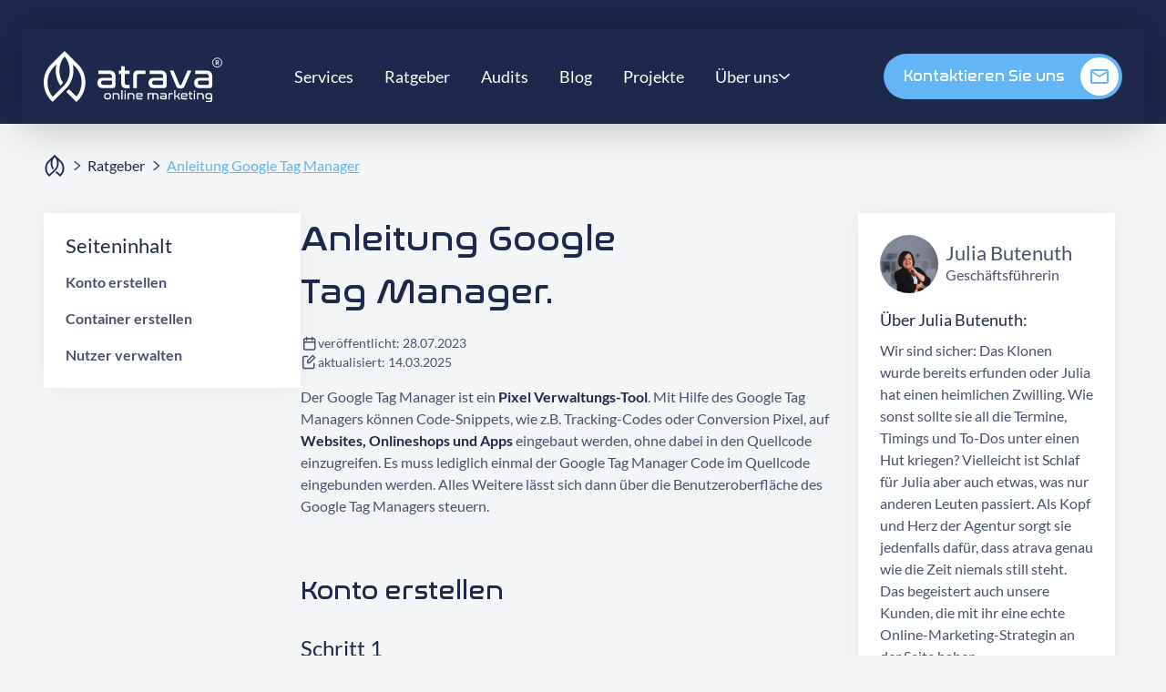

--- FILE ---
content_type: text/html; charset=utf-8
request_url: https://www.atrava.de/ratgeber/anleitung-google-tag-manager
body_size: 12101
content:
<!DOCTYPE html><html lang="de"><head><meta charSet="utf-8"/><link rel="preload" as="style" href="/_next/static/css/144fee2b4993024f.css"/><link rel="preload" as="style" href="/_next/static/css/dcd64e7836b8ba42.css"/><link rel="preload" as="style" href="/_next/static/css/85b25bd65a837b93.css"/><link rel="preload" as="script" href="/_next/static/chunks/7594.851967f0e8f73ce7.js"/><link rel="preload" as="script" href="/_next/static/chunks/5941.421b3e1b3bf649ea.js"/><link rel="preload" as="script" href="/_next/static/chunks/6611.3a09b59c0df0ffb4.js"/><link rel="preload" as="script" href="/_next/static/chunks/9434.6dac2a62b0956111.js"/><link rel="preload" as="script" href="/_next/static/chunks/webpack-59d13dbf2851a459.js"/><link rel="preload" as="script" href="/_next/static/chunks/framework-ce84985cd166733a.js"/><link rel="preload" as="script" href="/_next/static/chunks/main-25d0b63b673a1670.js"/><link rel="preload" as="script" href="/_next/static/chunks/pages/_app-8cb73e763a6e0059.js"/><link rel="preload" as="script" href="/_next/static/chunks/8808-2558bdb000e1ccff.js"/><link rel="preload" as="script" href="/_next/static/chunks/1886-cc038f0e12077753.js"/><link rel="preload" as="script" href="/_next/static/chunks/pages/ratgeber/%5Bslug%5D-04eb161ab382262e.js"/><link rel="preload" as="script" href="/_next/static/US5zSUv5sqOoLEOgykcic/_buildManifest.js"/><link rel="preload" as="script" href="/_next/static/US5zSUv5sqOoLEOgykcic/_ssgManifest.js"/><link rel="preload" href="/_next/static/media/ce9c425ed1798bb8-s.p.eot" as="font" type="font/eot" crossorigin="anonymous" data-next-font="size-adjust"/><link rel="preload" href="/_next/static/media/8cc354997ea860fb-s.p.ttf" as="font" type="font/ttf" crossorigin="anonymous" data-next-font="size-adjust"/><link rel="preload" href="/_next/static/media/10d1dd81220bb7de-s.p.woff" as="font" type="font/woff" crossorigin="anonymous" data-next-font="size-adjust"/><link rel="preload" href="/_next/static/media/46437a9e3b32f811-s.p.woff2" as="font" type="font/woff2" crossorigin="anonymous" data-next-font="size-adjust"/><link rel="preload" href="/_next/static/css/144fee2b4993024f.css" as="style"/><link rel="preload" href="/_next/static/css/dcd64e7836b8ba42.css" as="style"/><link rel="preload" href="/_next/static/css/85b25bd65a837b93.css" as="style"/><title>Anleitung: Google Tag Manager Konto einrichten | atrava Online Marketing ®</title><meta name="robots" content="index,follow"/><meta name="description" content="Google Tag Manager Einrichtung | Starten Sie jetzt mit der atrava Anleitung ✅in 5 Schritten ✅ ganz einfach ✅ kostenlos | atrava Online Marketing ®"/><meta property="og:title" content="Anleitung: Google Tag Manager Konto einrichten | atrava Online Marketing ®"/><meta property="og:description" content="Google Tag Manager Einrichtung | Starten Sie jetzt mit der atrava Anleitung ✅in 5 Schritten ✅ ganz einfach ✅ kostenlos | atrava Online Marketing ®"/><meta name="viewport" content="width=device-width, initial-scale=1.0"/><meta http-equiv="x-ua-compatible" content="ie=edge"/><meta name="msapplication-TileColor" content="#fff"/><meta name="theme-color" content="#fff"/><meta name="color-scheme" content="light only"/><link rel="apple-touch-icon" sizes="180x180" href="/favicon/apple-icon.png"/><link rel="icon" type="image/png" sizes="32x32" href="/favicon/favicon-32x32.png"/><link rel="icon" type="image/png" sizes="16x16" href="/favicon/favicon-16x16.png"/><link rel="shortcut icon" href="/favicon/favicon.ico"/><meta name="next-head-count" content="16"/><script type="application/ld+json">{"@context":"https://schema.org","@graph":[{"@type":"Organization","@id":"https://www.atrava.de/#organization","name":"alkima WEB & DESIGN ®","url":"https://www.atrava.de","sameAs":["https://www.linkedin.com/company/atrava/","https://www.xing.com/pages/atrava-gmbh"],"logo":{"@type":"ImageObject","inLanguage":"de-DE","@id":"https://www.atrava.de/#/schema/logo/image/","url":"https://m.atrava.de/media/19/atrava-logo-structured-data-2000x1125.png","contentUrl":"https://m.atrava.de/media/19/atrava-logo-structured-data-2000x1125.png","width":2000,"height":1125,"caption":"atrava GmbH"},"image":{"@id":"https://www.atrava.de/#/schema/logo/image/"}},{"@type":"WebSite","@id":"https://www.atrava.de/#website","url":"https://www.atrava.de","name":"atrava GmbH","description":"Online Marketing Agentur","publisher":{"@id":"https://www.atrava.de/#organization"},"inLanguage":"de-DE"},{"@type":"WebPage","@id":"https://www.atrava.de","url":"https://www.atrava.de","name":"atrava GmbH - Online Marketing Agentur","isPartOf":{"@id":"https://www.atrava.de/#website"},"description":"Online Marketing mit ❤️. Wir bringen Ihr Online Marketing nach vorne und verschaffen Ihnen den entscheidenden Vorteil im Wettbewerb. Strategisch & operativ!","inLanguage":"de-DE","potentialAction":[{"@type":"ReadAction","target":["https://www.atrava.de"]}]},{"@type":"LocalBusiness","name":"atrava GmbH","image":["https://m.atrava.de/media/19/atrava-logo-structured-data-2000x1125.png","https://m.atrava.de/media/20/atrava-logo-structured-data-2000x1500.png","https://m.atrava.de/media/21/atrava-logo-structured-data-2000x2000.png"],"url":"https://www.atrava.de","telephone":"+49 5203 46488 90","sameAs":["https://www.linkedin.com/company/atrava/","https://www.xing.com/pages/atrava-gmbh"],"address":{"@type":"PostalAddress","streetAddress":"Ravensberger Str. 14","addressLocality":"Werther","addressRegion":"Nordrhein-Westfalen","postalCode":"33824","addressCountry":"DE"},"geo":{"@type":"GeoCoordinates","latitude":52.07399246028726,"longitude":8.414474083414516},"openingHoursSpecification":{"@type":"OpeningHoursSpecification","dayOfWeek":["Monday","Tuesday","Wednesday","Thursday","Friday"]}}]}</script><link rel="stylesheet" href="/_next/static/css/144fee2b4993024f.css" data-n-g=""/><link rel="stylesheet" href="/_next/static/css/dcd64e7836b8ba42.css"/><link rel="stylesheet" href="/_next/static/css/85b25bd65a837b93.css"/><noscript data-n-css=""></noscript><script defer="" noModule="" src="/_next/static/chunks/polyfills-c67a75d1b6f99dc8.js"></script><script defer="" src="/_next/static/chunks/7594.851967f0e8f73ce7.js"></script><script defer="" src="/_next/static/chunks/5941.421b3e1b3bf649ea.js"></script><script defer="" src="/_next/static/chunks/6611.3a09b59c0df0ffb4.js"></script><script defer="" src="/_next/static/chunks/9434.6dac2a62b0956111.js"></script><script src="/_next/static/chunks/webpack-59d13dbf2851a459.js" defer=""></script><script src="/_next/static/chunks/framework-ce84985cd166733a.js" defer=""></script><script src="/_next/static/chunks/main-25d0b63b673a1670.js" defer=""></script><script src="/_next/static/chunks/pages/_app-8cb73e763a6e0059.js" defer=""></script><script src="/_next/static/chunks/8808-2558bdb000e1ccff.js" defer=""></script><script src="/_next/static/chunks/1886-cc038f0e12077753.js" defer=""></script><script src="/_next/static/chunks/pages/ratgeber/%5Bslug%5D-04eb161ab382262e.js" defer=""></script><script src="/_next/static/US5zSUv5sqOoLEOgykcic/_buildManifest.js" defer=""></script><script src="/_next/static/US5zSUv5sqOoLEOgykcic/_ssgManifest.js" defer=""></script></head><body><div id="__next"><style>
    #nprogress {
      pointer-events: none;
    }
    #nprogress .bar {
      background: #29D;
      position: fixed;
      z-index: 9999;
      top: 0;
      left: 0;
      width: 100%;
      height: 4px;
    }
    #nprogress .peg {
      display: block;
      position: absolute;
      right: 0px;
      width: 100px;
      height: 100%;
      box-shadow: 0 0 10px #29D, 0 0 5px #29D;
      opacity: 1;
      -webkit-transform: rotate(3deg) translate(0px, -4px);
      -ms-transform: rotate(3deg) translate(0px, -4px);
      transform: rotate(3deg) translate(0px, -4px);
    }
    #nprogress .spinner {
      display: block;
      position: fixed;
      z-index: 1031;
      top: 15px;
      right: 15px;
    }
    #nprogress .spinner-icon {
      width: 18px;
      height: 18px;
      box-sizing: border-box;
      border: solid 2px transparent;
      border-top-color: #29D;
      border-left-color: #29D;
      border-radius: 50%;
      -webkit-animation: nprogresss-spinner 400ms linear infinite;
      animation: nprogress-spinner 400ms linear infinite;
    }
    .nprogress-custom-parent {
      overflow: hidden;
      position: relative;
    }
    .nprogress-custom-parent #nprogress .spinner,
    .nprogress-custom-parent #nprogress .bar {
      position: absolute;
    }
    @-webkit-keyframes nprogress-spinner {
      0% {
        -webkit-transform: rotate(0deg);
      }
      100% {
        -webkit-transform: rotate(360deg);
      }
    }
    @keyframes nprogress-spinner {
      0% {
        transform: rotate(0deg);
      }
      100% {
        transform: rotate(360deg);
      }
    }
  </style><header class="Header_header__gnmYD Header_withBg__oXP0O"><div class="Header_header__inner__WNkeO"><div class="wrapper Header_header__content__oX_cZ"><div class="Header_header__mobileWrapper__GZ9bU"><a href="/"><div class="Image_image__wg_e9"><img alt="Logo" loading="lazy" width="165" height="50" decoding="async" data-nimg="1" style="color:transparent" src="https://backend.atrava.de/wp-content/uploads/2024/04/logo.svg"/></div></a><div class="Header_burger__KfFb0" role="button" aria-label="Toggle menu" aria-expanded="false"><div class="Header_burger__item__Y909J"></div><div class="Header_burger__item__Y909J"></div><div class="Header_burger__item__Y909J"></div></div></div><div class="Header_menuWrapper__zZ6C0" style="height:0"></div></div></div><div class="Header_overlay__U3RaY"></div></header><div class="instructions-page"><div class="Breadcrumbs_container__4UpYA"><div class="wrapper"><div class="Breadcrumbs_breadcrumbs__dwr3S"><div class=""><a class="Breadcrumbs_home__BY3w0" href="/"><i><div class=""></div></i></a></div><div class=""><div class="Breadcrumbs_item__1LPN9"><i><div class=""></div></i><a class="Breadcrumbs_item__1LPN9" href="/ratgeber"><span>Ratgeber</span></a></div></div><div class="Breadcrumbs_active__ynFxP"><div class="Breadcrumbs_item__1LPN9"><i><div class=""></div></i><span>Anleitung Google Tag Manager</span></div></div></div></div></div><section class="CounselorsMain_wrapper__lJ5fM wrapper"><aside class="CounselorsMain_sidebar__Btu_d"></aside><div class="CounselorsMain_instructions__DtdpG" id="scroll-container"><div class="SelectedTitle_wrap__FNibZ CounselorsMain_blogTitle__affcn __className_571a08"><h1>Anleitung Google <br />Tag Manager.</h1></div><div class="CounselorsMain_postDates___RdRl"><div class="PostDates_datesBlock__12E7Z"><div class="PostDates_datesBlock__modified__UvCqH"><div class=""></div><p>veröffentlicht: <!-- -->28.07.2023</p></div><div class="PostDates_datesBlock__published__pRJJh"><div class=""></div><p>aktualisiert: <!-- -->14.03.2025</p></div></div></div><div class="CounselorsMain_postExcerpt__aQ68b"><p>Der Google Tag Manager ist ein <strong>Pixel Verwaltungs-Tool</strong>. Mit Hilfe des Google Tag Managers können Code-Snippets, wie z.B. Tracking-Codes oder Conversion Pixel, auf <strong>Websites, Onlineshops und Apps</strong> eingebaut werden, ohne dabei in den Quellcode einzugreifen. Es muss lediglich einmal der Google Tag Manager Code im Quellcode eingebunden werden. Alles Weitere lässt sich dann über die Benutzeroberfläche des Google Tag Managers steuern.</p></div><nav class="SideNavigation_navigation__b0a9a SideNavigation_small__cnxWY"><div>Seiteninhalt</div><ul><li><a data-href="konto-erstellen" class=""><span>Konto erstellen</span></a></li><li><a data-href="container-erstellen" class=""><span>Container erstellen</span></a></li><li><a data-href="nutzer-verwalten" class=""><span>Nutzer verwalten</span></a></li></ul></nav><div id="konto-erstellen"><div class="CounselorsMain_story__BJGZR"><div class="SelectedTitle_wrap__FNibZ CounselorsMain_blogTitle__affcn __className_571a08"><h2>Konto erstellen</h2></div><div><h3 class="CounselorsSectionContent_blogSubtitle__7fDqC">Schritt 1</h3><div class="Notice_notices__39EiX"><div class="Notice_noticesImgTop__Irwbl"></div><div class="Notice_noticeContent__3yiwB"><div><p>Falls nicht vorhanden einen Google Account erstellen <span class="">&gt;</span> Mit einem Google Account bei <a href="https://tagmanager.google.com/"><span style="font-weight: 400;">tagmanager.google.com</span></a> anmelden</p></div></div></div><div class=""><p>Klicken Sie auf Konto erstellen oder auf “Hier klicken, um ein Konto zu erstellen”.</p></div><div class="ImageViewer_imgWrap__iR6sV"><div class="Image_image__wg_e9 ImageViewer_responsiveImage__6CWpE"><img alt="atrava - Google Tag Manager Anleitung - auf Konto erstellen klicken" loading="lazy" width="588" height="267" decoding="async" data-nimg="1" style="color:transparent;width:100%;height:auto" sizes="100vw" srcSet="/_next/image?url=https%3A%2F%2Fbackend.atrava.de%2Fwp-content%2Fuploads%2F2023%2F07%2Fatrava-google-tag-manager-anleitung-konto-erstellen-schritt-1.png&amp;w=640&amp;q=100 640w, /_next/image?url=https%3A%2F%2Fbackend.atrava.de%2Fwp-content%2Fuploads%2F2023%2F07%2Fatrava-google-tag-manager-anleitung-konto-erstellen-schritt-1.png&amp;w=750&amp;q=100 750w, /_next/image?url=https%3A%2F%2Fbackend.atrava.de%2Fwp-content%2Fuploads%2F2023%2F07%2Fatrava-google-tag-manager-anleitung-konto-erstellen-schritt-1.png&amp;w=828&amp;q=100 828w, /_next/image?url=https%3A%2F%2Fbackend.atrava.de%2Fwp-content%2Fuploads%2F2023%2F07%2Fatrava-google-tag-manager-anleitung-konto-erstellen-schritt-1.png&amp;w=1080&amp;q=100 1080w, /_next/image?url=https%3A%2F%2Fbackend.atrava.de%2Fwp-content%2Fuploads%2F2023%2F07%2Fatrava-google-tag-manager-anleitung-konto-erstellen-schritt-1.png&amp;w=1200&amp;q=100 1200w, /_next/image?url=https%3A%2F%2Fbackend.atrava.de%2Fwp-content%2Fuploads%2F2023%2F07%2Fatrava-google-tag-manager-anleitung-konto-erstellen-schritt-1.png&amp;w=1920&amp;q=100 1920w, /_next/image?url=https%3A%2F%2Fbackend.atrava.de%2Fwp-content%2Fuploads%2F2023%2F07%2Fatrava-google-tag-manager-anleitung-konto-erstellen-schritt-1.png&amp;w=2048&amp;q=100 2048w, /_next/image?url=https%3A%2F%2Fbackend.atrava.de%2Fwp-content%2Fuploads%2F2023%2F07%2Fatrava-google-tag-manager-anleitung-konto-erstellen-schritt-1.png&amp;w=3840&amp;q=100 3840w" src="/_next/image?url=https%3A%2F%2Fbackend.atrava.de%2Fwp-content%2Fuploads%2F2023%2F07%2Fatrava-google-tag-manager-anleitung-konto-erstellen-schritt-1.png&amp;w=3840&amp;q=100"/></div><div class="ImageViewer_ldsFacebook__Y7nQb"><div></div><div></div><div></div></div><img class="ImageViewer_imgView__ZsVhO" src="/images/InstructionsPage/imageSizer.svg" alt="Sizer"/></div></div><div><h3 class="CounselorsSectionContent_blogSubtitle__7fDqC">Schritt 2</h3><div class=""><p>Kontoeinrichtung: Name des Unternehmens + Land</p></div><div class="ImageViewer_imgWrap__iR6sV"><div class="Image_image__wg_e9 ImageViewer_responsiveImage__6CWpE"><img alt="atrava - Google Tag Manager Anleitung - Name und Land des Unternehmens eingeben" loading="lazy" width="588" height="267" decoding="async" data-nimg="1" style="color:transparent;width:100%;height:auto" sizes="100vw" srcSet="/_next/image?url=https%3A%2F%2Fbackend.atrava.de%2Fwp-content%2Fuploads%2F2023%2F07%2Fatrava-google-tag-manager-anleitung-konto-erstellen-schritt-2.png&amp;w=640&amp;q=100 640w, /_next/image?url=https%3A%2F%2Fbackend.atrava.de%2Fwp-content%2Fuploads%2F2023%2F07%2Fatrava-google-tag-manager-anleitung-konto-erstellen-schritt-2.png&amp;w=750&amp;q=100 750w, /_next/image?url=https%3A%2F%2Fbackend.atrava.de%2Fwp-content%2Fuploads%2F2023%2F07%2Fatrava-google-tag-manager-anleitung-konto-erstellen-schritt-2.png&amp;w=828&amp;q=100 828w, /_next/image?url=https%3A%2F%2Fbackend.atrava.de%2Fwp-content%2Fuploads%2F2023%2F07%2Fatrava-google-tag-manager-anleitung-konto-erstellen-schritt-2.png&amp;w=1080&amp;q=100 1080w, /_next/image?url=https%3A%2F%2Fbackend.atrava.de%2Fwp-content%2Fuploads%2F2023%2F07%2Fatrava-google-tag-manager-anleitung-konto-erstellen-schritt-2.png&amp;w=1200&amp;q=100 1200w, /_next/image?url=https%3A%2F%2Fbackend.atrava.de%2Fwp-content%2Fuploads%2F2023%2F07%2Fatrava-google-tag-manager-anleitung-konto-erstellen-schritt-2.png&amp;w=1920&amp;q=100 1920w, /_next/image?url=https%3A%2F%2Fbackend.atrava.de%2Fwp-content%2Fuploads%2F2023%2F07%2Fatrava-google-tag-manager-anleitung-konto-erstellen-schritt-2.png&amp;w=2048&amp;q=100 2048w, /_next/image?url=https%3A%2F%2Fbackend.atrava.de%2Fwp-content%2Fuploads%2F2023%2F07%2Fatrava-google-tag-manager-anleitung-konto-erstellen-schritt-2.png&amp;w=3840&amp;q=100 3840w" src="/_next/image?url=https%3A%2F%2Fbackend.atrava.de%2Fwp-content%2Fuploads%2F2023%2F07%2Fatrava-google-tag-manager-anleitung-konto-erstellen-schritt-2.png&amp;w=3840&amp;q=100"/></div><div class="ImageViewer_ldsFacebook__Y7nQb"><div></div><div></div><div></div></div><img class="ImageViewer_imgView__ZsVhO" src="/images/InstructionsPage/imageSizer.svg" alt="Sizer"/></div></div><div><h3 class="CounselorsSectionContent_blogSubtitle__7fDqC">Schritt 3</h3><div class=""><p>Containerkonfiguration: Containername eingeben (Hier: Mehrere Container werden z.B. benötigt wenn Website in anderen Sprachen verfügbar ist)<span class=""> &gt; </span>Zielplattform auswählen</p></div><div class="ImageViewer_imgWrap__iR6sV"><div class="Image_image__wg_e9 ImageViewer_responsiveImage__6CWpE"><img alt="atrava - Google Tag Manager Anleitung - Containerkonfiguration" loading="lazy" width="588" height="267" decoding="async" data-nimg="1" style="color:transparent;width:100%;height:auto" sizes="100vw" srcSet="/_next/image?url=https%3A%2F%2Fbackend.atrava.de%2Fwp-content%2Fuploads%2F2023%2F07%2Fatrava-google-tag-manager-anleitung-konto-erstellen-schritt-3.png&amp;w=640&amp;q=100 640w, /_next/image?url=https%3A%2F%2Fbackend.atrava.de%2Fwp-content%2Fuploads%2F2023%2F07%2Fatrava-google-tag-manager-anleitung-konto-erstellen-schritt-3.png&amp;w=750&amp;q=100 750w, /_next/image?url=https%3A%2F%2Fbackend.atrava.de%2Fwp-content%2Fuploads%2F2023%2F07%2Fatrava-google-tag-manager-anleitung-konto-erstellen-schritt-3.png&amp;w=828&amp;q=100 828w, /_next/image?url=https%3A%2F%2Fbackend.atrava.de%2Fwp-content%2Fuploads%2F2023%2F07%2Fatrava-google-tag-manager-anleitung-konto-erstellen-schritt-3.png&amp;w=1080&amp;q=100 1080w, /_next/image?url=https%3A%2F%2Fbackend.atrava.de%2Fwp-content%2Fuploads%2F2023%2F07%2Fatrava-google-tag-manager-anleitung-konto-erstellen-schritt-3.png&amp;w=1200&amp;q=100 1200w, /_next/image?url=https%3A%2F%2Fbackend.atrava.de%2Fwp-content%2Fuploads%2F2023%2F07%2Fatrava-google-tag-manager-anleitung-konto-erstellen-schritt-3.png&amp;w=1920&amp;q=100 1920w, /_next/image?url=https%3A%2F%2Fbackend.atrava.de%2Fwp-content%2Fuploads%2F2023%2F07%2Fatrava-google-tag-manager-anleitung-konto-erstellen-schritt-3.png&amp;w=2048&amp;q=100 2048w, /_next/image?url=https%3A%2F%2Fbackend.atrava.de%2Fwp-content%2Fuploads%2F2023%2F07%2Fatrava-google-tag-manager-anleitung-konto-erstellen-schritt-3.png&amp;w=3840&amp;q=100 3840w" src="/_next/image?url=https%3A%2F%2Fbackend.atrava.de%2Fwp-content%2Fuploads%2F2023%2F07%2Fatrava-google-tag-manager-anleitung-konto-erstellen-schritt-3.png&amp;w=3840&amp;q=100"/></div><div class="ImageViewer_ldsFacebook__Y7nQb"><div></div><div></div><div></div></div><img class="ImageViewer_imgView__ZsVhO" src="/images/InstructionsPage/imageSizer.svg" alt="Sizer"/></div></div><div><h3 class="CounselorsSectionContent_blogSubtitle__7fDqC">Schritt 4</h3><div class=""><p>Lesen Sie die Nutzungsbedingungen und stimmen Sie diesen zu. Klicken Sie anschließend oben rechts auf „Ja“.</p></div><div class="ImageViewer_imgWrap__iR6sV"><div class="Image_image__wg_e9 ImageViewer_responsiveImage__6CWpE"><img alt="atrava - Google Tag Manager Anleitung - Nutzungsbedingungen zustimmen" loading="lazy" width="588" height="267" decoding="async" data-nimg="1" style="color:transparent;width:100%;height:auto" sizes="100vw" srcSet="/_next/image?url=https%3A%2F%2Fbackend.atrava.de%2Fwp-content%2Fuploads%2F2023%2F07%2Fatrava-google-tag-manager-anleitung-konto-erstellen-schritt-4.png&amp;w=640&amp;q=100 640w, /_next/image?url=https%3A%2F%2Fbackend.atrava.de%2Fwp-content%2Fuploads%2F2023%2F07%2Fatrava-google-tag-manager-anleitung-konto-erstellen-schritt-4.png&amp;w=750&amp;q=100 750w, /_next/image?url=https%3A%2F%2Fbackend.atrava.de%2Fwp-content%2Fuploads%2F2023%2F07%2Fatrava-google-tag-manager-anleitung-konto-erstellen-schritt-4.png&amp;w=828&amp;q=100 828w, /_next/image?url=https%3A%2F%2Fbackend.atrava.de%2Fwp-content%2Fuploads%2F2023%2F07%2Fatrava-google-tag-manager-anleitung-konto-erstellen-schritt-4.png&amp;w=1080&amp;q=100 1080w, /_next/image?url=https%3A%2F%2Fbackend.atrava.de%2Fwp-content%2Fuploads%2F2023%2F07%2Fatrava-google-tag-manager-anleitung-konto-erstellen-schritt-4.png&amp;w=1200&amp;q=100 1200w, /_next/image?url=https%3A%2F%2Fbackend.atrava.de%2Fwp-content%2Fuploads%2F2023%2F07%2Fatrava-google-tag-manager-anleitung-konto-erstellen-schritt-4.png&amp;w=1920&amp;q=100 1920w, /_next/image?url=https%3A%2F%2Fbackend.atrava.de%2Fwp-content%2Fuploads%2F2023%2F07%2Fatrava-google-tag-manager-anleitung-konto-erstellen-schritt-4.png&amp;w=2048&amp;q=100 2048w, /_next/image?url=https%3A%2F%2Fbackend.atrava.de%2Fwp-content%2Fuploads%2F2023%2F07%2Fatrava-google-tag-manager-anleitung-konto-erstellen-schritt-4.png&amp;w=3840&amp;q=100 3840w" src="/_next/image?url=https%3A%2F%2Fbackend.atrava.de%2Fwp-content%2Fuploads%2F2023%2F07%2Fatrava-google-tag-manager-anleitung-konto-erstellen-schritt-4.png&amp;w=3840&amp;q=100"/></div><div class="ImageViewer_ldsFacebook__Y7nQb"><div></div><div></div><div></div></div><img class="ImageViewer_imgView__ZsVhO" src="/images/InstructionsPage/imageSizer.svg" alt="Sizer"/></div></div><div><h3 class="CounselorsSectionContent_blogSubtitle__7fDqC">Schritt 5</h3><div class=""><p>Nun werden zwei Codes angezeigt. Diese müssen in den &lt;head&gt; (Anfang) und in den &lt;body&gt; (Ende) der Website implementiert werden.</p></div><div class="ImageViewer_imgWrap__iR6sV"><div class="Image_image__wg_e9 ImageViewer_responsiveImage__6CWpE"><img alt="atrava - Google Tag Manager Anleitung - Codes speichern" loading="lazy" width="588" height="267" decoding="async" data-nimg="1" style="color:transparent;width:100%;height:auto" sizes="100vw" srcSet="/_next/image?url=https%3A%2F%2Fbackend.atrava.de%2Fwp-content%2Fuploads%2F2023%2F07%2Fatrava-google-tag-manager-anleitung-container-erstellen-schritt-4.png&amp;w=640&amp;q=100 640w, /_next/image?url=https%3A%2F%2Fbackend.atrava.de%2Fwp-content%2Fuploads%2F2023%2F07%2Fatrava-google-tag-manager-anleitung-container-erstellen-schritt-4.png&amp;w=750&amp;q=100 750w, /_next/image?url=https%3A%2F%2Fbackend.atrava.de%2Fwp-content%2Fuploads%2F2023%2F07%2Fatrava-google-tag-manager-anleitung-container-erstellen-schritt-4.png&amp;w=828&amp;q=100 828w, /_next/image?url=https%3A%2F%2Fbackend.atrava.de%2Fwp-content%2Fuploads%2F2023%2F07%2Fatrava-google-tag-manager-anleitung-container-erstellen-schritt-4.png&amp;w=1080&amp;q=100 1080w, /_next/image?url=https%3A%2F%2Fbackend.atrava.de%2Fwp-content%2Fuploads%2F2023%2F07%2Fatrava-google-tag-manager-anleitung-container-erstellen-schritt-4.png&amp;w=1200&amp;q=100 1200w, /_next/image?url=https%3A%2F%2Fbackend.atrava.de%2Fwp-content%2Fuploads%2F2023%2F07%2Fatrava-google-tag-manager-anleitung-container-erstellen-schritt-4.png&amp;w=1920&amp;q=100 1920w, /_next/image?url=https%3A%2F%2Fbackend.atrava.de%2Fwp-content%2Fuploads%2F2023%2F07%2Fatrava-google-tag-manager-anleitung-container-erstellen-schritt-4.png&amp;w=2048&amp;q=100 2048w, /_next/image?url=https%3A%2F%2Fbackend.atrava.de%2Fwp-content%2Fuploads%2F2023%2F07%2Fatrava-google-tag-manager-anleitung-container-erstellen-schritt-4.png&amp;w=3840&amp;q=100 3840w" src="/_next/image?url=https%3A%2F%2Fbackend.atrava.de%2Fwp-content%2Fuploads%2F2023%2F07%2Fatrava-google-tag-manager-anleitung-container-erstellen-schritt-4.png&amp;w=3840&amp;q=100"/></div><div class="ImageViewer_ldsFacebook__Y7nQb"><div></div><div></div><div></div></div><img class="ImageViewer_imgView__ZsVhO" src="/images/InstructionsPage/imageSizer.svg" alt="Sizer"/></div><div class="Notice_notices__39EiX"><div class="Notice_noticesImgTop__Irwbl"></div><div class="Notice_noticeContent__3yiwB"><div><p>Falls Sie den Code aus Versehen weggeklickt haben, dann klicken Sie oben rechts auf die blaue Ziffernfolge gtm-xxxxxxx.</p></div></div></div></div></div></div><div id="container-erstellen"><div class="CounselorsMain_story__BJGZR"><div class="SelectedTitle_wrap__FNibZ CounselorsMain_blogTitle__affcn __className_571a08"><h2>Container erstellen</h2></div><div><h3 class="CounselorsSectionContent_blogSubtitle__7fDqC">Schritt 1</h3><div class=""><p>Von der Startseite ausgehend: Klicken Sie oben links auf „Verwaltung“.</p></div><div class="ImageViewer_imgWrap__iR6sV"><div class="Image_image__wg_e9 ImageViewer_responsiveImage__6CWpE"><img alt="atrava - Google Tag Manager Anleitung - auf Verwaltung klicken" loading="lazy" width="588" height="267" decoding="async" data-nimg="1" style="color:transparent;width:100%;height:auto" sizes="100vw" srcSet="/_next/image?url=https%3A%2F%2Fbackend.atrava.de%2Fwp-content%2Fuploads%2F2023%2F07%2Fatrava-google-tag-manager-anleitung-container-erstellen-schritt-1.png&amp;w=640&amp;q=100 640w, /_next/image?url=https%3A%2F%2Fbackend.atrava.de%2Fwp-content%2Fuploads%2F2023%2F07%2Fatrava-google-tag-manager-anleitung-container-erstellen-schritt-1.png&amp;w=750&amp;q=100 750w, /_next/image?url=https%3A%2F%2Fbackend.atrava.de%2Fwp-content%2Fuploads%2F2023%2F07%2Fatrava-google-tag-manager-anleitung-container-erstellen-schritt-1.png&amp;w=828&amp;q=100 828w, /_next/image?url=https%3A%2F%2Fbackend.atrava.de%2Fwp-content%2Fuploads%2F2023%2F07%2Fatrava-google-tag-manager-anleitung-container-erstellen-schritt-1.png&amp;w=1080&amp;q=100 1080w, /_next/image?url=https%3A%2F%2Fbackend.atrava.de%2Fwp-content%2Fuploads%2F2023%2F07%2Fatrava-google-tag-manager-anleitung-container-erstellen-schritt-1.png&amp;w=1200&amp;q=100 1200w, /_next/image?url=https%3A%2F%2Fbackend.atrava.de%2Fwp-content%2Fuploads%2F2023%2F07%2Fatrava-google-tag-manager-anleitung-container-erstellen-schritt-1.png&amp;w=1920&amp;q=100 1920w, /_next/image?url=https%3A%2F%2Fbackend.atrava.de%2Fwp-content%2Fuploads%2F2023%2F07%2Fatrava-google-tag-manager-anleitung-container-erstellen-schritt-1.png&amp;w=2048&amp;q=100 2048w, /_next/image?url=https%3A%2F%2Fbackend.atrava.de%2Fwp-content%2Fuploads%2F2023%2F07%2Fatrava-google-tag-manager-anleitung-container-erstellen-schritt-1.png&amp;w=3840&amp;q=100 3840w" src="/_next/image?url=https%3A%2F%2Fbackend.atrava.de%2Fwp-content%2Fuploads%2F2023%2F07%2Fatrava-google-tag-manager-anleitung-container-erstellen-schritt-1.png&amp;w=3840&amp;q=100"/></div><div class="ImageViewer_ldsFacebook__Y7nQb"><div></div><div></div><div></div></div><img class="ImageViewer_imgView__ZsVhO" src="/images/InstructionsPage/imageSizer.svg" alt="Sizer"/></div></div><div><h3 class="CounselorsSectionContent_blogSubtitle__7fDqC">Schritt 2</h3><div class=""><p>Sie sehen nun zwei Spalten (Konto &amp; Container). Klicken Sie in der Spalte „Container“ oben rechts auf das blaue <img class="alignnone size-full wp-image-828" src="https://backend.atrava.de/wp-content/uploads/2023/07/btn-short.svg" alt="" /></p></div><div class="ImageViewer_imgWrap__iR6sV"><div class="Image_image__wg_e9 ImageViewer_responsiveImage__6CWpE"><img alt="atrava - Google Tag Manager Anleitung - in der Container Spalte auf blaues plus klicken" loading="lazy" width="588" height="267" decoding="async" data-nimg="1" style="color:transparent;width:100%;height:auto" sizes="100vw" srcSet="/_next/image?url=https%3A%2F%2Fbackend.atrava.de%2Fwp-content%2Fuploads%2F2023%2F07%2Fatrava-google-tag-manager-anleitung-container-erstellen-schritt-2.png&amp;w=640&amp;q=100 640w, /_next/image?url=https%3A%2F%2Fbackend.atrava.de%2Fwp-content%2Fuploads%2F2023%2F07%2Fatrava-google-tag-manager-anleitung-container-erstellen-schritt-2.png&amp;w=750&amp;q=100 750w, /_next/image?url=https%3A%2F%2Fbackend.atrava.de%2Fwp-content%2Fuploads%2F2023%2F07%2Fatrava-google-tag-manager-anleitung-container-erstellen-schritt-2.png&amp;w=828&amp;q=100 828w, /_next/image?url=https%3A%2F%2Fbackend.atrava.de%2Fwp-content%2Fuploads%2F2023%2F07%2Fatrava-google-tag-manager-anleitung-container-erstellen-schritt-2.png&amp;w=1080&amp;q=100 1080w, /_next/image?url=https%3A%2F%2Fbackend.atrava.de%2Fwp-content%2Fuploads%2F2023%2F07%2Fatrava-google-tag-manager-anleitung-container-erstellen-schritt-2.png&amp;w=1200&amp;q=100 1200w, /_next/image?url=https%3A%2F%2Fbackend.atrava.de%2Fwp-content%2Fuploads%2F2023%2F07%2Fatrava-google-tag-manager-anleitung-container-erstellen-schritt-2.png&amp;w=1920&amp;q=100 1920w, /_next/image?url=https%3A%2F%2Fbackend.atrava.de%2Fwp-content%2Fuploads%2F2023%2F07%2Fatrava-google-tag-manager-anleitung-container-erstellen-schritt-2.png&amp;w=2048&amp;q=100 2048w, /_next/image?url=https%3A%2F%2Fbackend.atrava.de%2Fwp-content%2Fuploads%2F2023%2F07%2Fatrava-google-tag-manager-anleitung-container-erstellen-schritt-2.png&amp;w=3840&amp;q=100 3840w" src="/_next/image?url=https%3A%2F%2Fbackend.atrava.de%2Fwp-content%2Fuploads%2F2023%2F07%2Fatrava-google-tag-manager-anleitung-container-erstellen-schritt-2.png&amp;w=3840&amp;q=100"/></div><div class="ImageViewer_ldsFacebook__Y7nQb"><div></div><div></div><div></div></div><img class="ImageViewer_imgView__ZsVhO" src="/images/InstructionsPage/imageSizer.svg" alt="Sizer"/></div></div><div><h3 class="CounselorsSectionContent_blogSubtitle__7fDqC">Schritt 3</h3><div class=""><p>Benennen Sie den Container und wählen Sie anschließend die Zielplattform.</p></div><div class="ImageViewer_imgWrap__iR6sV"><div class="Image_image__wg_e9 ImageViewer_responsiveImage__6CWpE"><img alt="atrava - Google Tag Manager Anleitung - Containername vergeben und Zielplatform auswählen" loading="lazy" width="588" height="267" decoding="async" data-nimg="1" style="color:transparent;width:100%;height:auto" sizes="100vw" srcSet="/_next/image?url=https%3A%2F%2Fbackend.atrava.de%2Fwp-content%2Fuploads%2F2023%2F07%2Fatrava-google-tag-manager-anleitung-container-erstellen-schritt-3.png&amp;w=640&amp;q=100 640w, /_next/image?url=https%3A%2F%2Fbackend.atrava.de%2Fwp-content%2Fuploads%2F2023%2F07%2Fatrava-google-tag-manager-anleitung-container-erstellen-schritt-3.png&amp;w=750&amp;q=100 750w, /_next/image?url=https%3A%2F%2Fbackend.atrava.de%2Fwp-content%2Fuploads%2F2023%2F07%2Fatrava-google-tag-manager-anleitung-container-erstellen-schritt-3.png&amp;w=828&amp;q=100 828w, /_next/image?url=https%3A%2F%2Fbackend.atrava.de%2Fwp-content%2Fuploads%2F2023%2F07%2Fatrava-google-tag-manager-anleitung-container-erstellen-schritt-3.png&amp;w=1080&amp;q=100 1080w, /_next/image?url=https%3A%2F%2Fbackend.atrava.de%2Fwp-content%2Fuploads%2F2023%2F07%2Fatrava-google-tag-manager-anleitung-container-erstellen-schritt-3.png&amp;w=1200&amp;q=100 1200w, /_next/image?url=https%3A%2F%2Fbackend.atrava.de%2Fwp-content%2Fuploads%2F2023%2F07%2Fatrava-google-tag-manager-anleitung-container-erstellen-schritt-3.png&amp;w=1920&amp;q=100 1920w, /_next/image?url=https%3A%2F%2Fbackend.atrava.de%2Fwp-content%2Fuploads%2F2023%2F07%2Fatrava-google-tag-manager-anleitung-container-erstellen-schritt-3.png&amp;w=2048&amp;q=100 2048w, /_next/image?url=https%3A%2F%2Fbackend.atrava.de%2Fwp-content%2Fuploads%2F2023%2F07%2Fatrava-google-tag-manager-anleitung-container-erstellen-schritt-3.png&amp;w=3840&amp;q=100 3840w" src="/_next/image?url=https%3A%2F%2Fbackend.atrava.de%2Fwp-content%2Fuploads%2F2023%2F07%2Fatrava-google-tag-manager-anleitung-container-erstellen-schritt-3.png&amp;w=3840&amp;q=100"/></div><div class="ImageViewer_ldsFacebook__Y7nQb"><div></div><div></div><div></div></div><img class="ImageViewer_imgView__ZsVhO" src="/images/InstructionsPage/imageSizer.svg" alt="Sizer"/></div></div><div><h3 class="CounselorsSectionContent_blogSubtitle__7fDqC">Schritt 4</h3><div class=""><p>Jetzt werden zwei Codes angezeigt. Diese müssen in den &lt;head&gt; (Anfang) und in den &lt;body&gt; (Ende) der Website implementiert werden.</p></div><div class="ImageViewer_imgWrap__iR6sV"><div class="Image_image__wg_e9 ImageViewer_responsiveImage__6CWpE"><img alt="atrava - Google Tag Manager Anleitung - Codes speichern" loading="lazy" width="588" height="267" decoding="async" data-nimg="1" style="color:transparent;width:100%;height:auto" sizes="100vw" srcSet="/_next/image?url=https%3A%2F%2Fbackend.atrava.de%2Fwp-content%2Fuploads%2F2023%2F07%2Fatrava-google-tag-manager-anleitung-container-erstellen-schritt-4.png&amp;w=640&amp;q=100 640w, /_next/image?url=https%3A%2F%2Fbackend.atrava.de%2Fwp-content%2Fuploads%2F2023%2F07%2Fatrava-google-tag-manager-anleitung-container-erstellen-schritt-4.png&amp;w=750&amp;q=100 750w, /_next/image?url=https%3A%2F%2Fbackend.atrava.de%2Fwp-content%2Fuploads%2F2023%2F07%2Fatrava-google-tag-manager-anleitung-container-erstellen-schritt-4.png&amp;w=828&amp;q=100 828w, /_next/image?url=https%3A%2F%2Fbackend.atrava.de%2Fwp-content%2Fuploads%2F2023%2F07%2Fatrava-google-tag-manager-anleitung-container-erstellen-schritt-4.png&amp;w=1080&amp;q=100 1080w, /_next/image?url=https%3A%2F%2Fbackend.atrava.de%2Fwp-content%2Fuploads%2F2023%2F07%2Fatrava-google-tag-manager-anleitung-container-erstellen-schritt-4.png&amp;w=1200&amp;q=100 1200w, /_next/image?url=https%3A%2F%2Fbackend.atrava.de%2Fwp-content%2Fuploads%2F2023%2F07%2Fatrava-google-tag-manager-anleitung-container-erstellen-schritt-4.png&amp;w=1920&amp;q=100 1920w, /_next/image?url=https%3A%2F%2Fbackend.atrava.de%2Fwp-content%2Fuploads%2F2023%2F07%2Fatrava-google-tag-manager-anleitung-container-erstellen-schritt-4.png&amp;w=2048&amp;q=100 2048w, /_next/image?url=https%3A%2F%2Fbackend.atrava.de%2Fwp-content%2Fuploads%2F2023%2F07%2Fatrava-google-tag-manager-anleitung-container-erstellen-schritt-4.png&amp;w=3840&amp;q=100 3840w" src="/_next/image?url=https%3A%2F%2Fbackend.atrava.de%2Fwp-content%2Fuploads%2F2023%2F07%2Fatrava-google-tag-manager-anleitung-container-erstellen-schritt-4.png&amp;w=3840&amp;q=100"/></div><div class="ImageViewer_ldsFacebook__Y7nQb"><div></div><div></div><div></div></div><img class="ImageViewer_imgView__ZsVhO" src="/images/InstructionsPage/imageSizer.svg" alt="Sizer"/></div><div class="Notice_notices__39EiX"><div class="Notice_noticesImgTop__Irwbl"></div><div class="Notice_noticeContent__3yiwB"><div><p>Falls Sie den Code aus Versehen weggeklickt haben, dann klicken Sie oben rechts auf die blaue Ziffernfolge gtm-xxxxxxx.</p></div></div></div></div></div></div><div id="nutzer-verwalten"><div class="CounselorsMain_story__BJGZR"><div class="SelectedTitle_wrap__FNibZ CounselorsMain_blogTitle__affcn __className_571a08"><h2>Nutzer verwalten</h2></div><div><h3 class="CounselorsSectionContent_blogSubtitle__7fDqC">Schritt 1</h3><div class=""><p>Von der Startseite ausgehend: Klicken Sie oben links auf „Verwaltung“.</p></div><div class="ImageViewer_imgWrap__iR6sV"><div class="Image_image__wg_e9 ImageViewer_responsiveImage__6CWpE"><img alt="atrava - Google Tag Manager Anleitung - auf Verwaltung klicken" loading="lazy" width="588" height="267" decoding="async" data-nimg="1" style="color:transparent;width:100%;height:auto" sizes="100vw" srcSet="/_next/image?url=https%3A%2F%2Fbackend.atrava.de%2Fwp-content%2Fuploads%2F2023%2F07%2Fatrava-google-tag-manager-anleitung-nutzer-verwalten-schritt-1.png&amp;w=640&amp;q=100 640w, /_next/image?url=https%3A%2F%2Fbackend.atrava.de%2Fwp-content%2Fuploads%2F2023%2F07%2Fatrava-google-tag-manager-anleitung-nutzer-verwalten-schritt-1.png&amp;w=750&amp;q=100 750w, /_next/image?url=https%3A%2F%2Fbackend.atrava.de%2Fwp-content%2Fuploads%2F2023%2F07%2Fatrava-google-tag-manager-anleitung-nutzer-verwalten-schritt-1.png&amp;w=828&amp;q=100 828w, /_next/image?url=https%3A%2F%2Fbackend.atrava.de%2Fwp-content%2Fuploads%2F2023%2F07%2Fatrava-google-tag-manager-anleitung-nutzer-verwalten-schritt-1.png&amp;w=1080&amp;q=100 1080w, /_next/image?url=https%3A%2F%2Fbackend.atrava.de%2Fwp-content%2Fuploads%2F2023%2F07%2Fatrava-google-tag-manager-anleitung-nutzer-verwalten-schritt-1.png&amp;w=1200&amp;q=100 1200w, /_next/image?url=https%3A%2F%2Fbackend.atrava.de%2Fwp-content%2Fuploads%2F2023%2F07%2Fatrava-google-tag-manager-anleitung-nutzer-verwalten-schritt-1.png&amp;w=1920&amp;q=100 1920w, /_next/image?url=https%3A%2F%2Fbackend.atrava.de%2Fwp-content%2Fuploads%2F2023%2F07%2Fatrava-google-tag-manager-anleitung-nutzer-verwalten-schritt-1.png&amp;w=2048&amp;q=100 2048w, /_next/image?url=https%3A%2F%2Fbackend.atrava.de%2Fwp-content%2Fuploads%2F2023%2F07%2Fatrava-google-tag-manager-anleitung-nutzer-verwalten-schritt-1.png&amp;w=3840&amp;q=100 3840w" src="/_next/image?url=https%3A%2F%2Fbackend.atrava.de%2Fwp-content%2Fuploads%2F2023%2F07%2Fatrava-google-tag-manager-anleitung-nutzer-verwalten-schritt-1.png&amp;w=3840&amp;q=100"/></div><div class="ImageViewer_ldsFacebook__Y7nQb"><div></div><div></div><div></div></div><img class="ImageViewer_imgView__ZsVhO" src="/images/InstructionsPage/imageSizer.svg" alt="Sizer"/></div></div><div><h3 class="CounselorsSectionContent_blogSubtitle__7fDqC">Schritt 2</h3><div class=""><p>Sie wollen ein komplettes Konto freigeben? Dann wählen Sie "Nutzerverwaltung" in der linken Spalte aus.<br />Sie wollen nur einen einzelnen Container für einen neuen Nutzer freigeben? Dann wählen Sie "Nutzerverwaltung" in der rechten Spalte.</p></div><div class="ImageViewer_imgWrap__iR6sV"><div class="Image_image__wg_e9 ImageViewer_responsiveImage__6CWpE"><img alt="atrava - Google Tag Manager Anleitung - in der Spalte Konto auf Nutzerverwaltung klicken" loading="lazy" width="588" height="267" decoding="async" data-nimg="1" style="color:transparent;width:100%;height:auto" sizes="100vw" srcSet="/_next/image?url=https%3A%2F%2Fbackend.atrava.de%2Fwp-content%2Fuploads%2F2023%2F07%2Fatrava-google-tag-manager-anleitung-nutzer-verwalten-schritt-2.png&amp;w=640&amp;q=100 640w, /_next/image?url=https%3A%2F%2Fbackend.atrava.de%2Fwp-content%2Fuploads%2F2023%2F07%2Fatrava-google-tag-manager-anleitung-nutzer-verwalten-schritt-2.png&amp;w=750&amp;q=100 750w, /_next/image?url=https%3A%2F%2Fbackend.atrava.de%2Fwp-content%2Fuploads%2F2023%2F07%2Fatrava-google-tag-manager-anleitung-nutzer-verwalten-schritt-2.png&amp;w=828&amp;q=100 828w, /_next/image?url=https%3A%2F%2Fbackend.atrava.de%2Fwp-content%2Fuploads%2F2023%2F07%2Fatrava-google-tag-manager-anleitung-nutzer-verwalten-schritt-2.png&amp;w=1080&amp;q=100 1080w, /_next/image?url=https%3A%2F%2Fbackend.atrava.de%2Fwp-content%2Fuploads%2F2023%2F07%2Fatrava-google-tag-manager-anleitung-nutzer-verwalten-schritt-2.png&amp;w=1200&amp;q=100 1200w, /_next/image?url=https%3A%2F%2Fbackend.atrava.de%2Fwp-content%2Fuploads%2F2023%2F07%2Fatrava-google-tag-manager-anleitung-nutzer-verwalten-schritt-2.png&amp;w=1920&amp;q=100 1920w, /_next/image?url=https%3A%2F%2Fbackend.atrava.de%2Fwp-content%2Fuploads%2F2023%2F07%2Fatrava-google-tag-manager-anleitung-nutzer-verwalten-schritt-2.png&amp;w=2048&amp;q=100 2048w, /_next/image?url=https%3A%2F%2Fbackend.atrava.de%2Fwp-content%2Fuploads%2F2023%2F07%2Fatrava-google-tag-manager-anleitung-nutzer-verwalten-schritt-2.png&amp;w=3840&amp;q=100 3840w" src="/_next/image?url=https%3A%2F%2Fbackend.atrava.de%2Fwp-content%2Fuploads%2F2023%2F07%2Fatrava-google-tag-manager-anleitung-nutzer-verwalten-schritt-2.png&amp;w=3840&amp;q=100"/></div><div class="ImageViewer_ldsFacebook__Y7nQb"><div></div><div></div><div></div></div><img class="ImageViewer_imgView__ZsVhO" src="/images/InstructionsPage/imageSizer.svg" alt="Sizer"/></div></div><div><h3 class="CounselorsSectionContent_blogSubtitle__7fDqC">Schritt 3</h3><div class=""><p>Klicken Sie im Fenster oben rechts auf das blaue <img class="alignnone size-full wp-image-828" src="https://backend.atrava.de/wp-content/uploads/2023/07/btn-short.svg" alt="" /></p></div><div class="ImageViewer_imgWrap__iR6sV"><div class="Image_image__wg_e9 ImageViewer_responsiveImage__6CWpE"><img alt="atrava - Google Tag Manager Anleitung - auf blaues Plus klicken" loading="lazy" width="588" height="267" decoding="async" data-nimg="1" style="color:transparent;width:100%;height:auto" sizes="100vw" srcSet="/_next/image?url=https%3A%2F%2Fbackend.atrava.de%2Fwp-content%2Fuploads%2F2023%2F07%2Fatrava-google-tag-manager-anleitung-nutzer-verwalten-schritt-3.png&amp;w=640&amp;q=100 640w, /_next/image?url=https%3A%2F%2Fbackend.atrava.de%2Fwp-content%2Fuploads%2F2023%2F07%2Fatrava-google-tag-manager-anleitung-nutzer-verwalten-schritt-3.png&amp;w=750&amp;q=100 750w, /_next/image?url=https%3A%2F%2Fbackend.atrava.de%2Fwp-content%2Fuploads%2F2023%2F07%2Fatrava-google-tag-manager-anleitung-nutzer-verwalten-schritt-3.png&amp;w=828&amp;q=100 828w, /_next/image?url=https%3A%2F%2Fbackend.atrava.de%2Fwp-content%2Fuploads%2F2023%2F07%2Fatrava-google-tag-manager-anleitung-nutzer-verwalten-schritt-3.png&amp;w=1080&amp;q=100 1080w, /_next/image?url=https%3A%2F%2Fbackend.atrava.de%2Fwp-content%2Fuploads%2F2023%2F07%2Fatrava-google-tag-manager-anleitung-nutzer-verwalten-schritt-3.png&amp;w=1200&amp;q=100 1200w, /_next/image?url=https%3A%2F%2Fbackend.atrava.de%2Fwp-content%2Fuploads%2F2023%2F07%2Fatrava-google-tag-manager-anleitung-nutzer-verwalten-schritt-3.png&amp;w=1920&amp;q=100 1920w, /_next/image?url=https%3A%2F%2Fbackend.atrava.de%2Fwp-content%2Fuploads%2F2023%2F07%2Fatrava-google-tag-manager-anleitung-nutzer-verwalten-schritt-3.png&amp;w=2048&amp;q=100 2048w, /_next/image?url=https%3A%2F%2Fbackend.atrava.de%2Fwp-content%2Fuploads%2F2023%2F07%2Fatrava-google-tag-manager-anleitung-nutzer-verwalten-schritt-3.png&amp;w=3840&amp;q=100 3840w" src="/_next/image?url=https%3A%2F%2Fbackend.atrava.de%2Fwp-content%2Fuploads%2F2023%2F07%2Fatrava-google-tag-manager-anleitung-nutzer-verwalten-schritt-3.png&amp;w=3840&amp;q=100"/></div><div class="ImageViewer_ldsFacebook__Y7nQb"><div></div><div></div><div></div></div><img class="ImageViewer_imgView__ZsVhO" src="/images/InstructionsPage/imageSizer.svg" alt="Sizer"/></div></div><div><h3 class="CounselorsSectionContent_blogSubtitle__7fDqC">Schritt 4</h3><div class=""><p>Fügen Sie <strong>google@atrava.de</strong> als neuen Nutzer auf der Kontoebene hinzu.</p></div><div class="ImageViewer_imgWrap__iR6sV"><div class="Image_image__wg_e9 ImageViewer_responsiveImage__6CWpE"><img alt="atrava - Google Tag Manager Anleitung - Email-Adresse hinzufügen, Berechtigungen vergeben" loading="lazy" width="588" height="267" decoding="async" data-nimg="1" style="color:transparent;width:100%;height:auto" sizes="100vw" srcSet="/_next/image?url=https%3A%2F%2Fbackend.atrava.de%2Fwp-content%2Fuploads%2F2023%2F07%2Fatrava-google-tag-manager-anleitung-nutzer-verwalten-schritt-4.png&amp;w=640&amp;q=100 640w, /_next/image?url=https%3A%2F%2Fbackend.atrava.de%2Fwp-content%2Fuploads%2F2023%2F07%2Fatrava-google-tag-manager-anleitung-nutzer-verwalten-schritt-4.png&amp;w=750&amp;q=100 750w, /_next/image?url=https%3A%2F%2Fbackend.atrava.de%2Fwp-content%2Fuploads%2F2023%2F07%2Fatrava-google-tag-manager-anleitung-nutzer-verwalten-schritt-4.png&amp;w=828&amp;q=100 828w, /_next/image?url=https%3A%2F%2Fbackend.atrava.de%2Fwp-content%2Fuploads%2F2023%2F07%2Fatrava-google-tag-manager-anleitung-nutzer-verwalten-schritt-4.png&amp;w=1080&amp;q=100 1080w, /_next/image?url=https%3A%2F%2Fbackend.atrava.de%2Fwp-content%2Fuploads%2F2023%2F07%2Fatrava-google-tag-manager-anleitung-nutzer-verwalten-schritt-4.png&amp;w=1200&amp;q=100 1200w, /_next/image?url=https%3A%2F%2Fbackend.atrava.de%2Fwp-content%2Fuploads%2F2023%2F07%2Fatrava-google-tag-manager-anleitung-nutzer-verwalten-schritt-4.png&amp;w=1920&amp;q=100 1920w, /_next/image?url=https%3A%2F%2Fbackend.atrava.de%2Fwp-content%2Fuploads%2F2023%2F07%2Fatrava-google-tag-manager-anleitung-nutzer-verwalten-schritt-4.png&amp;w=2048&amp;q=100 2048w, /_next/image?url=https%3A%2F%2Fbackend.atrava.de%2Fwp-content%2Fuploads%2F2023%2F07%2Fatrava-google-tag-manager-anleitung-nutzer-verwalten-schritt-4.png&amp;w=3840&amp;q=100 3840w" src="/_next/image?url=https%3A%2F%2Fbackend.atrava.de%2Fwp-content%2Fuploads%2F2023%2F07%2Fatrava-google-tag-manager-anleitung-nutzer-verwalten-schritt-4.png&amp;w=3840&amp;q=100"/></div><div class="ImageViewer_ldsFacebook__Y7nQb"><div></div><div></div><div></div></div><img class="ImageViewer_imgView__ZsVhO" src="/images/InstructionsPage/imageSizer.svg" alt="Sizer"/></div></div><div><h3 class="CounselorsSectionContent_blogSubtitle__7fDqC">Schritt 5</h3><div class=""><p>Wählen Sie bei dem freizugebenden Container „Veröffentlichungsrechte“ aus und klicken anschließend oben rechts auf „Einladen“. Geben Sie uns Bescheid, sobald die Einladung verschickt wurde.</p></div><div class="ImageViewer_imgWrap__iR6sV"><div class="Image_image__wg_e9 ImageViewer_responsiveImage__6CWpE"><img alt="atrava - Google Tag Manager Anleitung - Berechtigungen für den Container vergeben" loading="lazy" width="588" height="267" decoding="async" data-nimg="1" style="color:transparent;width:100%;height:auto" sizes="100vw" srcSet="/_next/image?url=https%3A%2F%2Fbackend.atrava.de%2Fwp-content%2Fuploads%2F2023%2F07%2Fatrava-google-tag-manager-anleitung-nutzer-verwalten-schritt-5.png&amp;w=640&amp;q=100 640w, /_next/image?url=https%3A%2F%2Fbackend.atrava.de%2Fwp-content%2Fuploads%2F2023%2F07%2Fatrava-google-tag-manager-anleitung-nutzer-verwalten-schritt-5.png&amp;w=750&amp;q=100 750w, /_next/image?url=https%3A%2F%2Fbackend.atrava.de%2Fwp-content%2Fuploads%2F2023%2F07%2Fatrava-google-tag-manager-anleitung-nutzer-verwalten-schritt-5.png&amp;w=828&amp;q=100 828w, /_next/image?url=https%3A%2F%2Fbackend.atrava.de%2Fwp-content%2Fuploads%2F2023%2F07%2Fatrava-google-tag-manager-anleitung-nutzer-verwalten-schritt-5.png&amp;w=1080&amp;q=100 1080w, /_next/image?url=https%3A%2F%2Fbackend.atrava.de%2Fwp-content%2Fuploads%2F2023%2F07%2Fatrava-google-tag-manager-anleitung-nutzer-verwalten-schritt-5.png&amp;w=1200&amp;q=100 1200w, /_next/image?url=https%3A%2F%2Fbackend.atrava.de%2Fwp-content%2Fuploads%2F2023%2F07%2Fatrava-google-tag-manager-anleitung-nutzer-verwalten-schritt-5.png&amp;w=1920&amp;q=100 1920w, /_next/image?url=https%3A%2F%2Fbackend.atrava.de%2Fwp-content%2Fuploads%2F2023%2F07%2Fatrava-google-tag-manager-anleitung-nutzer-verwalten-schritt-5.png&amp;w=2048&amp;q=100 2048w, /_next/image?url=https%3A%2F%2Fbackend.atrava.de%2Fwp-content%2Fuploads%2F2023%2F07%2Fatrava-google-tag-manager-anleitung-nutzer-verwalten-schritt-5.png&amp;w=3840&amp;q=100 3840w" src="/_next/image?url=https%3A%2F%2Fbackend.atrava.de%2Fwp-content%2Fuploads%2F2023%2F07%2Fatrava-google-tag-manager-anleitung-nutzer-verwalten-schritt-5.png&amp;w=3840&amp;q=100"/></div><div class="ImageViewer_ldsFacebook__Y7nQb"><div></div><div></div><div></div></div><img class="ImageViewer_imgView__ZsVhO" src="/images/InstructionsPage/imageSizer.svg" alt="Sizer"/></div><div class="Notice_notices__39EiX"><div class="Notice_noticesImgTop__Irwbl"></div><div class="Notice_noticeContent__3yiwB"><div><div class="stepsNoticesListWrap">
<p><span class="">*</span><strong>Berechtigungen Konto:</strong></p>
<ul>
<li><strong>Administrator </strong><span class="">&gt; </span><span class="">Voller Zugriff auf Konto &amp; Container (Nach Möglichkeit immer zwei aktive Administratoren)<br /></span></li>
<li><strong>Nutzer </strong><span class="">&gt; </span>Kann grundlegende Kontoinformationen ansehen</li>
</ul>
<p><span class="">**</span><strong>Berechtigungen Container:</strong></p>
<ul>
<li><strong>Lesen </strong><span class="">&gt; </span><span class="">Keine Bearbeitungsrechte</span></li>
<li><strong>Bearbeiten </strong><span class="">&gt; </span><span class="">Kann nicht veröffentlichen &amp; keine Nutzerberechtigungen ändern, jedoch Arbeitsbereiche erstellen<br /></span></li>
<li><strong>Freigeben </strong><span class="">&gt; </span><span class="">Containerversionen können erstellt werden, jedoch nicht veröffentlicht werden<br /></span></li>
<li><strong>Veröffentlichen </strong><span class="">&gt; </span><span class="">Kann Containerversionen veröffentlichen</span></li>
</ul>
</div></div></div></div></div></div></div><div class="RightSidebar_navigation__4PvWS"><div class="ShareLinks_title__kLiDh">Artikel teilen:</div><div class="ShareLinks_shareLinks__G4tyk"><a target="_blank" rel="nofollow noopener" href="https://www.linkedin.com/sharing/share-offsite/?url="><div class="ShareLinks_shareLinks__icon__riIrm"></div></a><a target="_blank" rel="nofollow noopener" href="https://twitter.com/intent/tweet/?url="><div class="ShareLinks_shareLinks__icon__riIrm"></div></a><a target="_blank" rel="nofollow noopener" href="https://facebook.com/sharer/sharer.php?u="><div class="ShareLinks_shareLinks__icon__riIrm"></div></a><a target="_blank" rel="nofollow noopener" href="https://www.xing.com/app/user?op=share;url="><div class="ShareLinks_shareLinks__icon__riIrm"></div></a></div></div><div class="AuthorData_authorData__IXUrT"><div class="EmployeeData_employeeItem___upaC"><div class="EmployeeData_employeeItem__imageWrapper___CfC_"><div class="Image_image__wg_e9 EmployeeData_employeeItem__image__Cj3VH"><img alt="photo" loading="lazy" width="48" height="52" decoding="async" data-nimg="1" style="color:transparent;width:100%;height:auto" sizes="100vw" srcSet="/_next/image?url=https%3A%2F%2Fbackend.atrava.de%2Fwp-content%2Fuploads%2F2023%2F07%2Fatrava-julia-butenuth-2.png&amp;w=640&amp;q=100 640w, /_next/image?url=https%3A%2F%2Fbackend.atrava.de%2Fwp-content%2Fuploads%2F2023%2F07%2Fatrava-julia-butenuth-2.png&amp;w=750&amp;q=100 750w, /_next/image?url=https%3A%2F%2Fbackend.atrava.de%2Fwp-content%2Fuploads%2F2023%2F07%2Fatrava-julia-butenuth-2.png&amp;w=828&amp;q=100 828w, /_next/image?url=https%3A%2F%2Fbackend.atrava.de%2Fwp-content%2Fuploads%2F2023%2F07%2Fatrava-julia-butenuth-2.png&amp;w=1080&amp;q=100 1080w, /_next/image?url=https%3A%2F%2Fbackend.atrava.de%2Fwp-content%2Fuploads%2F2023%2F07%2Fatrava-julia-butenuth-2.png&amp;w=1200&amp;q=100 1200w, /_next/image?url=https%3A%2F%2Fbackend.atrava.de%2Fwp-content%2Fuploads%2F2023%2F07%2Fatrava-julia-butenuth-2.png&amp;w=1920&amp;q=100 1920w, /_next/image?url=https%3A%2F%2Fbackend.atrava.de%2Fwp-content%2Fuploads%2F2023%2F07%2Fatrava-julia-butenuth-2.png&amp;w=2048&amp;q=100 2048w, /_next/image?url=https%3A%2F%2Fbackend.atrava.de%2Fwp-content%2Fuploads%2F2023%2F07%2Fatrava-julia-butenuth-2.png&amp;w=3840&amp;q=100 3840w" src="/_next/image?url=https%3A%2F%2Fbackend.atrava.de%2Fwp-content%2Fuploads%2F2023%2F07%2Fatrava-julia-butenuth-2.png&amp;w=3840&amp;q=100"/></div></div><div class="EmployeeData_employeeItem__text__iWp2j"><div class="EmployeeData_employeeItem__name__u6HI0">Julia Butenuth</div><div>Geschäftsführerin</div></div></div><div class="AuthorData_authorData__name__mjYm2"><div class="AuthorData_authorData__name__about__Wx_aj">Über Julia Butenuth:</div><div><p>Wir sind sicher: Das Klonen wurde bereits erfunden oder Julia hat einen heimlichen Zwilling. Wie sonst sollte sie all die Termine, Timings und To-Dos unter einen Hut kriegen? Vielleicht ist Schlaf für Julia aber auch etwas, was nur anderen Leuten passiert. Als Kopf und Herz der Agentur sorgt sie jedenfalls dafür, dass atrava genau wie die Zeit niemals still steht. Das begeistert auch unsere Kunden, die mit ihr eine echte<br />
Online-Marketing-Strategin an der Seite haben.</p>
</div></div></div><div class="CounselorsMain_articles__SoJBi"><div class="SelectedTitle_wrap__FNibZ __className_571a08"><h2><span class="SelectedTitle_start__SqSx9"></span><mark>Andere Artikel</mark><span class="SelectedTitle_end__U8z14"></span></h2></div><div class="CounselorsMain_articles__list__ExFPM"><a rel="follow noindex" class="CounselorCard_articlesItem__gVyvH" href="/ratgeber/anleitung-google-analytics"><div><div class="CounselorCard_articleImgBefore__8PiLA"></div><h3 class="CounselorCard_listText__3OooR">Anleitung Google Analytics</h3></div><div class="CounselorCard_articleImgAfter__XO7UA"></div></a><a rel="follow noindex" class="CounselorCard_articlesItem__gVyvH" href="/ratgeber/anleitung-google-ads"><div><div class="CounselorCard_articleImgBefore__8PiLA"></div><h3 class="CounselorCard_listText__3OooR">Anleitung Google Ads</h3></div><div class="CounselorCard_articleImgAfter__XO7UA"></div></a></div></div></div></section></div><footer class="Footer_footer__1tiND main-color-block"><div class="Footer_footerTop__wE2Zb"><div class="wrapper Footer_footerTop__content__YxofH"><a id="logo" class="Footer_logo__yjYlw" href="/"><div class="Footer_item__58pPf"></div></a><div id="menu" class="Footer_menuBlock__g6Bgj"><div class="Footer_footerMenus__FBH0R"><div class="Footer_menuContainer__6O2gk"><p class="Footer_menuTitle__6Kdbt">Navigation</p><div class="Footer_menuWrapper__ksjZ9" style="height:0"><ul class="Footer_menu__6_BBq"><li><a href="/ueber-uns">Über uns</a></li><li><a href="/services">Services</a></li><li><a href="https://www.atrava.de/sea-agentur">SEA Agentur</a></li><li><a href="https://www.atrava.de/seo-agentur">SEO Agentur</a></li><li><a href="https://www.atrava.de/geo-agentur">GEO Agentur</a></li><li><a href="/projekte">Unsere Projekte</a></li><li><a href="/karriere">Karriere</a></li><li><a href="/ratgeber">Ratgeber</a></li><li><a href="/blog">Blog</a></li></ul></div></div><div class="Footer_menuContainer__6O2gk"><p class="Footer_menuTitle__6Kdbt">Informationen</p><div class="Footer_menuWrapper__ksjZ9" style="height:0"><ul class="Footer_menu__6_BBq"><li><a href="/glossar">Glossar</a></li><li><a href="/partner">Partner</a></li><li><a href="/impressum">Impressum</a></li><li><a href="/datenschutz">Datenschutz</a></li><li><a href="/agb">AGB</a></li><li><button type="button">Cookie-Einstellungen</button></li></ul></div></div></div><div class="Footer_footerInfo__bottom__NY73f"><div><p>atrava GmbH<br />
Ravensberger Str. 14<br />
33824 Werther</p>
</div><div class="Footer_socials__cT5Gk"><a href="https://www.xing.com/pages/atrava-gmbh" target="_blank" rel="nofollow noopener noreferrer"><div class=""></div></a><a href="https://www.linkedin.com/company/atrava/" target="_blank" rel="nofollow noopener noreferrer"><div class=""></div></a><a href="https://www.instagram.com/atrava_online_marketing/" target="_blank" rel="nofollow noopener noreferrer"><div class=""></div></a><a href="https://www.tiktok.com/@atrava_online_marketing" target="_blank" rel="nofollow noopener noreferrer"><div class=""></div></a></div></div></div><div id="partners" class="Footer_partners___0tzU"><div class="Image_image__wg_e9"><img alt="Microsoft Elite Partner" loading="lazy" width="319" height="110" decoding="async" data-nimg="1" style="color:transparent" srcSet="/_next/image?url=%2Fimages%2FFooter%2FPartner-Badges-2025.png&amp;w=384&amp;q=100 1x, /_next/image?url=%2Fimages%2FFooter%2FPartner-Badges-2025.png&amp;w=640&amp;q=100 2x" src="/_next/image?url=%2Fimages%2FFooter%2FPartner-Badges-2025.png&amp;w=640&amp;q=100"/></div><a href="https://www.google.com/partners/agency?id=3449259322" target="_blank"><div class="Image_image__wg_e9"><img alt="Google Partner" id="partnerB" loading="lazy" width="97" height="92" decoding="async" data-nimg="1" style="color:transparent" srcSet="/_next/image?url=%2Fimages%2FFooter%2FPartnerBadgeClickable.png&amp;w=128&amp;q=100 1x, /_next/image?url=%2Fimages%2FFooter%2FPartnerBadgeClickable.png&amp;w=256&amp;q=100 2x" src="/_next/image?url=%2Fimages%2FFooter%2FPartnerBadgeClickable.png&amp;w=256&amp;q=100"/></div></a><div class="Image_image__wg_e9"><img alt="Arminia Sponsoren Club" loading="lazy" width="200" height="92" decoding="async" data-nimg="1" style="color:transparent" srcSet="/_next/image?url=%2Fimages%2FFooter%2Fdsc-arminia-bielefeld-sponsoren-club-badge.png&amp;w=256&amp;q=100 1x, /_next/image?url=%2Fimages%2FFooter%2Fdsc-arminia-bielefeld-sponsoren-club-badge.png&amp;w=640&amp;q=100 2x" src="/_next/image?url=%2Fimages%2FFooter%2Fdsc-arminia-bielefeld-sponsoren-club-badge.png&amp;w=640&amp;q=100"/></div><div class="Image_image__wg_e9"><img alt="Wir Bilden Aus" loading="lazy" width="127" height="92" decoding="async" data-nimg="1" style="color:transparent" srcSet="/_next/image?url=%2Fimages%2FFooter%2FWirBuildenAus.png&amp;w=128&amp;q=100 1x, /_next/image?url=%2Fimages%2FFooter%2FWirBuildenAus.png&amp;w=256&amp;q=100 2x" src="/_next/image?url=%2Fimages%2FFooter%2FWirBuildenAus.png&amp;w=256&amp;q=100"/></div><div class="Image_image__wg_e9"><img alt="OMT Agenturfinder" loading="lazy" width="102" height="92" decoding="async" data-nimg="1" style="color:transparent" srcSet="/_next/image?url=%2Fimages%2FFooter%2FOMT-Agenturfinder-Badges-Blau-gelistet-Online-Marketing.png&amp;w=128&amp;q=100 1x, /_next/image?url=%2Fimages%2FFooter%2FOMT-Agenturfinder-Badges-Blau-gelistet-Online-Marketing.png&amp;w=256&amp;q=100 2x" src="/_next/image?url=%2Fimages%2FFooter%2FOMT-Agenturfinder-Badges-Blau-gelistet-Online-Marketing.png&amp;w=256&amp;q=100"/></div></div></div></div><div class="Footer_footerBottom__tqGsN"><div class="wrapper Footer_footerBottom__content__fE1Nb"><div class="Footer_copyright__aMnrV">© 2025 atrava Online Marketing ®. Alle Rechte vorbehalten.</div><div class="Footer_developedBy__P4jqZ">Design und Realisierung durch <a href="https://www.alkima.de/" target="_blank" rel="noopener">alkima WEB &amp; DESIGN ®</a></div></div></div><div class="Footer_fixedButtons__3P9PD"><button aria-label="Scroll up"><div class=""></div></button><a href="/kontakt"><div class=""></div></a></div></footer></div><script id="__NEXT_DATA__" type="application/json">{"props":{"pageProps":{"blocksJSON":"[{\"innerBlocks\":[],\"name\":\"yoast-seo\\/breadcrumbs\",\"postId\":852,\"blockType\":{\"name\":\"yoast-seo\\/breadcrumbs\",\"keywords\":[\"seo\",\"breadcrumbs\",\"internal linking\",\"site structure\"],\"attributes\":{\"className\":{\"type\":\"string\"},\"lock\":{\"type\":\"object\"},\"metadata\":{\"type\":\"object\"}},\"providesContext\":[],\"usesContext\":[],\"selectors\":[],\"supports\":[],\"styles\":[],\"blockHooks\":[],\"apiVersion\":1,\"title\":\"Yoast Breadcrumbs\",\"description\":\"Adds the Yoast SEO breadcrumbs to your template or content.\",\"variations\":[],\"category\":\"yoast-internal-linking-blocks\",\"example\":{\"attributes\":[]}},\"originalContent\":\"\",\"saveContent\":\"\",\"order\":0,\"get_parent\":{},\"attributes\":[],\"attributesType\":{\"className\":{\"type\":\"string\"},\"lock\":{\"type\":\"object\"},\"metadata\":{\"type\":\"object\"}},\"dynamicContent\":\"\u003cdiv class=\\\"yoast-breadcrumbs\\\"\u003e\u003cspan\u003e\u003cspan\u003e\u003ca href=\\\"\\/\\\"\u003eHome\u003c\\/a\u003e\u003c\\/span\u003e  \u003cspan\u003e\u003ca href=\\\"\\/ratgeber\\/\\\"\u003eRatgeber\u003c\\/a\u003e\u003c\\/span\u003e  \u003cspan class=\\\"breadcrumb_last\\\" aria-current=\\\"page\\\"\u003eAnleitung Google Tag Manager\u003c\\/span\u003e\u003c\\/span\u003e\u003c\\/div\u003e\"},{\"innerBlocks\":[],\"name\":\"carbon-fields\\/counselors-main\",\"postId\":852,\"blockType\":{\"name\":\"carbon-fields\\/counselors-main\",\"keywords\":[],\"attributes\":{\"data\":{\"type\":\"object\",\"default\":{\"title\":\"\",\"text\":\"\",\"sections\":[],\"crb_posts\":[]}},\"lock\":{\"type\":\"object\"},\"className\":{\"type\":\"string\"},\"metadata\":{\"type\":\"object\"}},\"providesContext\":[],\"usesContext\":[],\"selectors\":[],\"supports\":{\"tabs\":false,\"preview\":true,\"innerBlocks\":false,\"alignWide\":false,\"anchor\":false,\"html\":false},\"styles\":[],\"blockHooks\":[],\"apiVersion\":1,\"title\":\"Counselors Main\",\"description\":\"\",\"variations\":[],\"parent\":null,\"category\":\"text\",\"example\":true},\"originalContent\":\"\",\"saveContent\":\"\",\"order\":1,\"get_parent\":{},\"attributes\":{\"data\":{\"title\":\"\u003ch1\u003eAnleitung Google \u003cbr \\/\u003eTag Manager.\u003c\\/h1\u003e\",\"employee_image_url\":\"\",\"employee\":\"\",\"text\":\"\u003cp\u003eDer Google Tag Manager ist ein \u003cstrong\u003ePixel Verwaltungs-Tool\u003c\\/strong\u003e. Mit Hilfe des Google Tag Managers k\\u00f6nnen Code-Snippets, wie z.B. Tracking-Codes oder Conversion Pixel, auf \u003cstrong\u003eWebsites, Onlineshops und Apps\u003c\\/strong\u003e eingebaut werden, ohne dabei in den Quellcode einzugreifen. Es muss lediglich einmal der Google Tag Manager Code im Quellcode eingebunden werden. Alles Weitere l\\u00e4sst sich dann \\u00fcber die Benutzeroberfl\\u00e4che des Google Tag Managers steuern.\u003c\\/p\u003e\",\"sections\":[{\"_id\":\"cf-nkFPXq61ZoaNh3uPtXaV6\",\"_type\":\"_\",\"title\":\"\u003ch2\u003eKonto erstellen\u003c\\/h2\u003e\",\"sections\":[{\"_id\":\"cf-HdkBzdE7nb6KbPfMxhStM\",\"_type\":\"_\",\"section_type\":\"step\",\"notice_position\":\"top\",\"notice\":\"\u003cp\u003eFalls nicht vorhanden einen Google Account erstellen \u003cspan class=\\\"\\\"\u003e\u0026gt;\u003c\\/span\u003e Mit einem Google Account bei \u003ca href=\\\"https:\\/\\/tagmanager.google.com\\/\\\"\u003e\u003cspan style=\\\"font-weight: 400;\\\"\u003etagmanager.google.com\u003c\\/span\u003e\u003c\\/a\u003e\\u00a0anmelden\u003c\\/p\u003e\",\"notice_type\":\"\",\"title\":\"Schritt 1\",\"content\":\"\u003cp\u003eKlicken Sie auf Konto erstellen oder auf \\u201cHier klicken, um ein Konto zu erstellen\\u201d.\u003c\\/p\u003e\",\"list_items\":[],\"image_url\":\"https:\\/\\/backend.atrava.de\\/wp-content\\/uploads\\/2023\\/07\\/atrava-google-tag-manager-anleitung-konto-erstellen-schritt-1.png\",\"image_alt\":\"atrava - Google Tag Manager Anleitung - auf Konto erstellen klicken\",\"image_type\":\"image_viewer\"},{\"_id\":\"cf-oFqQtLFfaKVnWE9NaLl17\",\"_type\":\"_\",\"section_type\":\"step\",\"notice_position\":\"no\",\"notice\":\"\",\"notice_type\":\"\",\"title\":\"Schritt 2\",\"content\":\"\u003cp\u003eKontoeinrichtung: Name des Unternehmens + Land\u003c\\/p\u003e\",\"list_items\":[],\"image_url\":\"https:\\/\\/backend.atrava.de\\/wp-content\\/uploads\\/2023\\/07\\/atrava-google-tag-manager-anleitung-konto-erstellen-schritt-2.png\",\"image_alt\":\"atrava - Google Tag Manager Anleitung - Name und Land des Unternehmens eingeben\",\"image_type\":\"\"},{\"_id\":\"cf-KDpBjH4AHYjGcG5mnKhom\",\"_type\":\"_\",\"section_type\":\"step\",\"notice_position\":\"no\",\"notice\":\"\",\"notice_type\":\"\",\"title\":\"Schritt 3\",\"content\":\"\u003cp\u003eContainerkonfiguration: Containername eingeben (Hier: Mehrere Container werden z.B. ben\\u00f6tigt wenn Website in anderen Sprachen verf\\u00fcgbar ist)\u003cspan class=\\\"\\\"\u003e \u0026gt; \u003c\\/span\u003eZielplattform ausw\\u00e4hlen\u003c\\/p\u003e\",\"list_items\":[],\"image_url\":\"https:\\/\\/backend.atrava.de\\/wp-content\\/uploads\\/2023\\/07\\/atrava-google-tag-manager-anleitung-konto-erstellen-schritt-3.png\",\"image_alt\":\"atrava - Google Tag Manager Anleitung - Containerkonfiguration\",\"image_type\":\"image_viewer\"},{\"_id\":\"cf-3APZQvQ1XQtlzvULqxDkB\",\"_type\":\"_\",\"section_type\":\"step\",\"notice_position\":\"no\",\"notice\":\"\",\"notice_type\":\"\",\"title\":\"Schritt 4\",\"content\":\"\u003cp\u003eLesen Sie die Nutzungsbedingungen und stimmen Sie diesen zu. Klicken Sie anschlie\\u00dfend oben rechts auf \\u201eJa\\u201c.\u003c\\/p\u003e\",\"list_items\":[],\"image_url\":\"https:\\/\\/backend.atrava.de\\/wp-content\\/uploads\\/2023\\/07\\/atrava-google-tag-manager-anleitung-konto-erstellen-schritt-4.png\",\"image_alt\":\"atrava - Google Tag Manager Anleitung - Nutzungsbedingungen zustimmen\",\"image_type\":\"image_viewer\"},{\"_id\":\"cf-xxvP7JAxX8JB8ktyATBQE\",\"_type\":\"_\",\"section_type\":\"step\",\"notice_position\":\"bottom\",\"notice\":\"\u003cp\u003eFalls Sie den Code aus Versehen weggeklickt haben, dann klicken Sie oben rechts auf die blaue Ziffernfolge gtm-xxxxxxx.\u003c\\/p\u003e\",\"notice_type\":\"\",\"title\":\"Schritt 5\",\"content\":\"\u003cp\u003eNun werden zwei Codes angezeigt. Diese m\\u00fcssen in den \u0026lt;head\u0026gt; (Anfang) und in den \u0026lt;body\u0026gt; (Ende) der Website implementiert werden.\u003c\\/p\u003e\",\"list_items\":[],\"image_url\":\"https:\\/\\/backend.atrava.de\\/wp-content\\/uploads\\/2023\\/07\\/atrava-google-tag-manager-anleitung-container-erstellen-schritt-4.png\",\"image_alt\":\"atrava - Google Tag Manager Anleitung - Codes speichern\",\"image_type\":\"image_viewer\"}]},{\"_id\":\"cf-uMwQv3yWlEPsLCry0AhYu\",\"_type\":\"_\",\"title\":\"\u003ch2\u003eContainer erstellen\u003c\\/h2\u003e\",\"sections\":[{\"_id\":\"cf-efN11tROms3ojexQaKyk4\",\"_type\":\"_\",\"section_type\":\"step\",\"notice_position\":\"no\",\"notice\":\"\",\"notice_type\":\"\",\"title\":\"Schritt 1\",\"content\":\"\u003cp\u003eVon der Startseite ausgehend: Klicken Sie oben links auf \\u201eVerwaltung\\u201c.\u003c\\/p\u003e\",\"list_items\":[],\"image_url\":\"https:\\/\\/backend.atrava.de\\/wp-content\\/uploads\\/2023\\/07\\/atrava-google-tag-manager-anleitung-container-erstellen-schritt-1.png\",\"image_alt\":\"atrava - Google Tag Manager Anleitung - auf Verwaltung klicken\",\"image_type\":\"image_viewer\"},{\"_id\":\"cf-6sSXJA8aV_4Uam5aLRnkb\",\"_type\":\"_\",\"section_type\":\"step\",\"notice_position\":\"no\",\"notice\":\"\",\"notice_type\":\"\",\"title\":\"Schritt 2\",\"content\":\"\u003cp\u003eSie sehen nun zwei Spalten (Konto \u0026amp; Container). Klicken Sie in der Spalte \\u201eContainer\\u201c oben rechts auf das blaue \u003cimg class=\\\"alignnone size-full wp-image-828\\\" src=\\\"https:\\/\\/backend.atrava.de\\/wp-content\\/uploads\\/2023\\/07\\/btn-short.svg\\\" alt=\\\"\\\" \\/\u003e\u003c\\/p\u003e\",\"list_items\":[],\"image_url\":\"https:\\/\\/backend.atrava.de\\/wp-content\\/uploads\\/2023\\/07\\/atrava-google-tag-manager-anleitung-container-erstellen-schritt-2.png\",\"image_alt\":\"atrava - Google Tag Manager Anleitung - in der Container Spalte auf blaues plus klicken\",\"image_type\":\"image_viewer\"},{\"_id\":\"cf-ORmZrOvJqR6s6FFRSHauj\",\"_type\":\"_\",\"section_type\":\"step\",\"notice_position\":\"no\",\"notice\":\"\",\"notice_type\":\"\",\"title\":\"Schritt 3\",\"content\":\"\u003cp\u003eBenennen Sie den Container und w\\u00e4hlen Sie anschlie\\u00dfend die Zielplattform.\u003c\\/p\u003e\",\"list_items\":[],\"image_url\":\"https:\\/\\/backend.atrava.de\\/wp-content\\/uploads\\/2023\\/07\\/atrava-google-tag-manager-anleitung-container-erstellen-schritt-3.png\",\"image_alt\":\"atrava - Google Tag Manager Anleitung - Containername vergeben und Zielplatform ausw\\u00e4hlen\",\"image_type\":\"image_viewer\"},{\"_id\":\"cf-zgzg1RzNNy2p4CPJAir5G\",\"_type\":\"_\",\"section_type\":\"step\",\"notice_position\":\"bottom\",\"notice\":\"\u003cp\u003eFalls Sie den Code aus Versehen weggeklickt haben, dann klicken Sie oben rechts auf die blaue Ziffernfolge gtm-xxxxxxx.\u003c\\/p\u003e\",\"notice_type\":\"short\",\"title\":\"Schritt 4\",\"content\":\"\u003cp\u003eJetzt werden zwei Codes angezeigt. Diese m\\u00fcssen in den \u0026lt;head\u0026gt; (Anfang) und in den \u0026lt;body\u0026gt; (Ende) der Website implementiert werden.\u003c\\/p\u003e\",\"list_items\":[],\"image_url\":\"https:\\/\\/backend.atrava.de\\/wp-content\\/uploads\\/2023\\/07\\/atrava-google-tag-manager-anleitung-container-erstellen-schritt-4.png\",\"image_alt\":\"atrava - Google Tag Manager Anleitung - Codes speichern\",\"image_type\":\"image_viewer\"}]},{\"_id\":\"cf-5UOj5UodV4M5Ht6RF92YM\",\"_type\":\"_\",\"title\":\"\u003ch2\u003eNutzer verwalten\u003c\\/h2\u003e\",\"sections\":[{\"_id\":\"cf-fKhTSbfiHN9gENZUc4kwo\",\"_type\":\"_\",\"section_type\":\"step\",\"notice_position\":\"no\",\"notice\":\"\",\"notice_type\":\"\",\"title\":\"Schritt 1\",\"content\":\"\u003cp\u003eVon der Startseite ausgehend: Klicken Sie oben links auf \\u201eVerwaltung\\u201c.\u003c\\/p\u003e\",\"list_items\":[],\"image_url\":\"https:\\/\\/backend.atrava.de\\/wp-content\\/uploads\\/2023\\/07\\/atrava-google-tag-manager-anleitung-nutzer-verwalten-schritt-1.png\",\"image_alt\":\"atrava - Google Tag Manager Anleitung - auf Verwaltung klicken\",\"image_type\":\"image_viewer\"},{\"_id\":\"cf-Up_WY10ufhXeTdtnnbHzV\",\"_type\":\"_\",\"section_type\":\"step\",\"notice_position\":\"no\",\"notice\":\"\",\"notice_type\":\"\",\"title\":\"Schritt 2\",\"content\":\"\u003cp\u003eSie wollen ein komplettes Konto freigeben? Dann w\\u00e4hlen Sie \\\"Nutzerverwaltung\\\" in der linken Spalte aus.\u003cbr \\/\u003eSie wollen nur einen einzelnen Container f\\u00fcr einen neuen Nutzer freigeben? Dann w\\u00e4hlen Sie \\\"Nutzerverwaltung\\\" in der rechten Spalte.\u003c\\/p\u003e\",\"list_items\":[],\"image_url\":\"https:\\/\\/backend.atrava.de\\/wp-content\\/uploads\\/2023\\/07\\/atrava-google-tag-manager-anleitung-nutzer-verwalten-schritt-2.png\",\"image_alt\":\"atrava - Google Tag Manager Anleitung - in der Spalte Konto auf Nutzerverwaltung klicken\",\"image_type\":\"image_viewer\"},{\"_id\":\"cf-HZY4qFGukOUgNCYPng5rB\",\"_type\":\"_\",\"section_type\":\"step\",\"notice_position\":\"no\",\"notice\":\"\",\"notice_type\":\"\",\"title\":\"Schritt 3\",\"content\":\"\u003cp\u003eKlicken Sie im Fenster oben rechts auf das blaue \u003cimg class=\\\"alignnone size-full wp-image-828\\\" src=\\\"https:\\/\\/backend.atrava.de\\/wp-content\\/uploads\\/2023\\/07\\/btn-short.svg\\\" alt=\\\"\\\" \\/\u003e\u003c\\/p\u003e\",\"list_items\":[],\"image_url\":\"https:\\/\\/backend.atrava.de\\/wp-content\\/uploads\\/2023\\/07\\/atrava-google-tag-manager-anleitung-nutzer-verwalten-schritt-3.png\",\"image_alt\":\"atrava - Google Tag Manager Anleitung - auf blaues Plus klicken\",\"image_type\":\"image_viewer\"},{\"_id\":\"cf-TUIJBQ5weK_v50J_rbcYt\",\"_type\":\"_\",\"section_type\":\"step\",\"notice_position\":\"no\",\"notice\":\"\",\"notice_type\":\"\",\"title\":\"Schritt 4\",\"content\":\"\u003cp\u003eF\\u00fcgen Sie \u003cstrong\u003egoogle@atrava.de\u003c\\/strong\u003e als neuen Nutzer auf der Kontoebene hinzu.\u003c\\/p\u003e\",\"list_items\":[],\"image_url\":\"https:\\/\\/backend.atrava.de\\/wp-content\\/uploads\\/2023\\/07\\/atrava-google-tag-manager-anleitung-nutzer-verwalten-schritt-4.png\",\"image_alt\":\"atrava - Google Tag Manager Anleitung - Email-Adresse hinzuf\\u00fcgen, Berechtigungen vergeben\",\"image_type\":\"image_viewer\"},{\"_id\":\"cf-BatABWgDn9o98tuBg7tXj\",\"_type\":\"_\",\"section_type\":\"step\",\"notice_position\":\"bottom\",\"notice\":\"\u003cdiv class=\\\"stepsNoticesListWrap\\\"\u003e\\n\u003cp\u003e\u003cspan class=\\\"\\\"\u003e*\u003c\\/span\u003e\u003cstrong\u003eBerechtigungen Konto:\u003c\\/strong\u003e\u003c\\/p\u003e\\n\u003cul\u003e\\n\u003cli\u003e\u003cstrong\u003eAdministrator \u003c\\/strong\u003e\u003cspan class=\\\"\\\"\u003e\u0026gt; \u003c\\/span\u003e\u003cspan class=\\\"\\\"\u003eVoller Zugriff auf Konto \u0026amp; Container (Nach M\\u00f6glichkeit immer zwei aktive Administratoren)\u003cbr \\/\u003e\u003c\\/span\u003e\u003c\\/li\u003e\\n\u003cli\u003e\u003cstrong\u003eNutzer \u003c\\/strong\u003e\u003cspan class=\\\"\\\"\u003e\u0026gt; \u003c\\/span\u003eKann grundlegende Kontoinformationen ansehen\u003c\\/li\u003e\\n\u003c\\/ul\u003e\\n\u003cp\u003e\u003cspan class=\\\"\\\"\u003e**\u003c\\/span\u003e\u003cstrong\u003eBerechtigungen Container:\u003c\\/strong\u003e\u003c\\/p\u003e\\n\u003cul\u003e\\n\u003cli\u003e\u003cstrong\u003eLesen \u003c\\/strong\u003e\u003cspan class=\\\"\\\"\u003e\u0026gt; \u003c\\/span\u003e\u003cspan class=\\\"\\\"\u003eKeine Bearbeitungsrechte\u003c\\/span\u003e\u003c\\/li\u003e\\n\u003cli\u003e\u003cstrong\u003eBearbeiten \u003c\\/strong\u003e\u003cspan class=\\\"\\\"\u003e\u0026gt; \u003c\\/span\u003e\u003cspan class=\\\"\\\"\u003eKann nicht ver\\u00f6ffentlichen \u0026amp; keine Nutzerberechtigungen \\u00e4ndern, jedoch Arbeitsbereiche erstellen\u003cbr \\/\u003e\u003c\\/span\u003e\u003c\\/li\u003e\\n\u003cli\u003e\u003cstrong\u003eFreigeben \u003c\\/strong\u003e\u003cspan class=\\\"\\\"\u003e\u0026gt; \u003c\\/span\u003e\u003cspan class=\\\"\\\"\u003eContainerversionen k\\u00f6nnen erstellt werden, jedoch nicht ver\\u00f6ffentlicht werden\u003cbr \\/\u003e\u003c\\/span\u003e\u003c\\/li\u003e\\n\u003cli\u003e\u003cstrong\u003eVer\\u00f6ffentlichen \u003c\\/strong\u003e\u003cspan class=\\\"\\\"\u003e\u0026gt; \u003c\\/span\u003e\u003cspan class=\\\"\\\"\u003eKann Containerversionen ver\\u00f6ffentlichen\u003c\\/span\u003e\u003c\\/li\u003e\\n\u003c\\/ul\u003e\\n\u003c\\/div\u003e\",\"notice_type\":\"long\",\"title\":\"Schritt 5\",\"content\":\"\u003cp\u003eW\\u00e4hlen Sie bei dem freizugebenden Container \\u201eVer\\u00f6ffentlichungsrechte\\u201c aus und klicken anschlie\\u00dfend oben rechts auf \\u201eEinladen\\u201c. Geben Sie uns Bescheid, sobald die Einladung verschickt wurde.\u003c\\/p\u003e\",\"list_items\":[],\"image_url\":\"https:\\/\\/backend.atrava.de\\/wp-content\\/uploads\\/2023\\/07\\/atrava-google-tag-manager-anleitung-nutzer-verwalten-schritt-5.png\",\"image_alt\":\"atrava - Google Tag Manager Anleitung - Berechtigungen f\\u00fcr den Container vergeben\",\"image_type\":\"image_viewer\"}]}],\"crb_posts\":[{\"permalink\":\"\\/ratgeber\\/anleitung-google-analytics\\/\",\"title\":\"Anleitung Google Analytics\",\"thumbnail\":false,\"position\":\"\"},{\"permalink\":\"\\/ratgeber\\/anleitung-google-ads\\/\",\"title\":\"Anleitung Google Ads\",\"thumbnail\":false,\"position\":\"\"}]}},\"attributesType\":{\"data\":{\"type\":\"object\",\"default\":{\"title\":\"\",\"text\":\"\",\"sections\":[],\"crb_posts\":[]}},\"lock\":{\"type\":\"object\"},\"className\":{\"type\":\"string\"},\"metadata\":{\"type\":\"object\"}},\"dynamicContent\":\"\"}]","hasBackground":true,"contactButtonType":"button","contactSection":"no","contactBlockData":{"text":"\u003cp\u003eDann freuen wir uns auf einen Anruf oder eine Nachricht. Und falls Sie gerade zufällig in der Nähe sind, wartet bei uns immer ein heißer Kaffee auf Sie.\u003c/p\u003e\n","title":"\u003ch2 class=\"light\"\u003eBereit, Ihr Online Marketing neu zu denken?\u003c/h2\u003e\n"},"date":"2023-07-28T06:35:35","modified":"2025-03-14T12:12:34","categories":{"edges":[]},"author":{"node":{"name":"Julia Butenuth","slug":"atrava_jbh","profilePhoto":"https://backend.atrava.de/wp-content/uploads/2023/07/atrava-julia-butenuth-2.png","employeePosition":"Geschäftsführerin","employeeExcerpt":"\u003cp\u003eWir sind sicher: Das Klonen wurde bereits erfunden oder Julia hat einen heimlichen Zwilling. Wie sonst sollte sie all die Termine, Timings und To-Dos unter einen Hut kriegen? Vielleicht ist Schlaf für Julia aber auch etwas, was nur anderen Leuten passiert. Als Kopf und Herz der Agentur sorgt sie jedenfalls dafür, dass atrava genau wie die Zeit niemals still steht. Das begeistert auch unsere Kunden, die mit ihr eine echte\u003cbr /\u003e\nOnline-Marketing-Strategin an der Seite haben.\u003c/p\u003e\n"}},"seo":{"title":"Anleitung: Google Tag Manager Konto einrichten | atrava Online Marketing ®","metaDesc":"Google Tag Manager Einrichtung | Starten Sie jetzt mit der atrava Anleitung ✅in 5 Schritten ✅ ganz einfach ✅ kostenlos | atrava Online Marketing ®","metaRobotsNofollow":"follow","metaRobotsNoindex":"index","breadcrumbs":[{"text":"Home","url":"/"},{"text":"Ratgeber","url":"/ratgeber/"},{"text":"Anleitung Google Tag Manager","url":"/ratgeber/anleitung-google-tag-manager/"}]}},"menus":{"menus":[{"__typename":"Menu","id":"dGVybTo0","menuItems":[{"__typename":"MenuItem","cssClasses":[],"id":"cG9zdDozNjgy","parentId":null,"label":"Glossar","path":"/glossar/"},{"__typename":"MenuItem","cssClasses":[],"id":"cG9zdDozOTA2","parentId":null,"label":"Partner","path":"/partner/"},{"__typename":"MenuItem","cssClasses":[],"id":"cG9zdDo0MDE=","parentId":null,"label":"Impressum","path":"/impressum/"},{"__typename":"MenuItem","cssClasses":[],"id":"cG9zdDo1MjQ=","parentId":null,"label":"Datenschutz","path":"/datenschutz/"},{"__typename":"MenuItem","cssClasses":[],"id":"cG9zdDo1MzU=","parentId":null,"label":"AGB","path":"/agb/"},{"__typename":"MenuItem","cssClasses":["open-cookie"],"id":"cG9zdDo1NDE=","parentId":null,"label":"Cookie-Einstellungen","path":"#"}],"name":"Footer Informationen","slug":"footer-informationen","locations":["FOOTER_INFORMATIONEN"]},{"__typename":"Menu","id":"dGVybToz","menuItems":[{"__typename":"MenuItem","cssClasses":[],"id":"cG9zdDozOTY=","parentId":null,"label":"Über uns","path":"/ueber-uns/"},{"__typename":"MenuItem","cssClasses":[],"id":"cG9zdDozOTc=","parentId":null,"label":"Services","path":"/services/"},{"__typename":"MenuItem","cssClasses":[],"id":"cG9zdDo0MzY5","parentId":null,"label":"SEA Agentur","path":"https://www.atrava.de/sea-agentur"},{"__typename":"MenuItem","cssClasses":[],"id":"cG9zdDo0NDAw","parentId":null,"label":"SEO Agentur","path":"https://www.atrava.de/seo-agentur"},{"__typename":"MenuItem","cssClasses":[],"id":"cG9zdDo0Mzcw","parentId":null,"label":"GEO Agentur","path":"https://www.atrava.de/geo-agentur"},{"__typename":"MenuItem","cssClasses":[],"id":"cG9zdDozOTg=","parentId":null,"label":"Unsere Projekte","path":"/projekte/"},{"__typename":"MenuItem","cssClasses":[],"id":"cG9zdDozOTk=","parentId":null,"label":"Karriere","path":"/karriere/"},{"__typename":"MenuItem","cssClasses":[],"id":"cG9zdDo3MDM=","parentId":null,"label":"Ratgeber","path":"/ratgeber/"},{"__typename":"MenuItem","cssClasses":[],"id":"cG9zdDoxODMw","parentId":null,"label":"Blog","path":"/blog"}],"name":"Footer Navigation","slug":"footer-navigation","locations":["FOOTER_NAVIGATION"]},{"__typename":"Menu","id":"dGVybToy","menuItems":[{"__typename":"MenuItem","cssClasses":[],"id":"cG9zdDozOTE=","parentId":null,"label":"Services","path":"/services/"},{"__typename":"MenuItem","cssClasses":[],"id":"cG9zdDo1MTM=","parentId":null,"label":"Ratgeber","path":"/ratgeber/"},{"__typename":"MenuItem","cssClasses":[],"id":"cG9zdDoxNDA1","parentId":null,"label":"Audits","path":"/digital-marketing-audits/"},{"__typename":"MenuItem","cssClasses":[],"id":"cG9zdDoxODI5","parentId":null,"label":"Blog","path":"/blog"},{"__typename":"MenuItem","cssClasses":[],"id":"cG9zdDoxNQ==","parentId":null,"label":"Projekte","path":"/projekte/"},{"__typename":"MenuItem","cssClasses":[],"id":"cG9zdDozNjI2","parentId":null,"label":"Über uns","path":"#"},{"__typename":"MenuItem","cssClasses":[],"id":"cG9zdDozOTI=","parentId":"cG9zdDozNjI2","label":"Karriere","path":"/karriere/"},{"__typename":"MenuItem","cssClasses":[],"id":"cG9zdDoxNg==","parentId":"cG9zdDozNjI2","label":"Über uns","path":"/ueber-uns/"}],"name":"Header","slug":"header","locations":["MENU_1"]}]},"allSettings":{"__typename":"Settings","siteLogo":"https://backend.atrava.de/wp-content/uploads/2024/04/logo.svg","contactData":{"__typename":"ContactData","email":"hallo@atrava.de","email_title":"Kontaktieren Sie den Kundensupport","email_description":"","linkedin":"https://www.linkedin.com/company/atrava/","location":"\u003cp\u003eatrava GmbH\u003cbr /\u003e\nRavensberger Str. 14\u003cbr /\u003e\n33824 Werther\u003c/p\u003e\n","location_title":"Unsere Adresse","phone_number":"+49 5203 46488 90","phone_title":"Sprechen Sie mit dem Vertrieb","phone_description":"","xing":"https://www.xing.com/pages/atrava-gmbh","instagram":"https://www.instagram.com/atrava_online_marketing/","tik_tok":"https://www.tiktok.com/@atrava_online_marketing"},"footerData":{"__typename":"FooterData","left_text_copyright":"© 2025 atrava Online Marketing ®. Alle Rechte vorbehalten.","right_text_copyright":"Design und Realisierung durch \u003ca href=\"https://www.alkima.de/\" target=\"_blank\" rel=\"noopener\"\u003ealkima WEB \u0026amp; DESIGN ®\u003c/a\u003e"},"errorData":{"__typename":"ErrorData","links":[{"__typename":"ErrorRelatives","permalink":"/services/","title":"Services"},{"__typename":"ErrorRelatives","permalink":"/projekte/","title":"Unsere Projekte"}]}},"__N_SSG":true},"page":"/ratgeber/[slug]","query":{"slug":"anleitung-google-tag-manager"},"buildId":"US5zSUv5sqOoLEOgykcic","isFallback":false,"dynamicIds":[37594,66207],"gsp":true,"customServer":true,"appGip":true,"scriptLoader":[]}</script></body></html>

--- FILE ---
content_type: text/css; charset=UTF-8
request_url: https://www.atrava.de/_next/static/css/144fee2b4993024f.css
body_size: 11824
content:
*{margin:0;padding:0;box-sizing:border-box;-webkit-tap-highlight-color:rgba(0,0,0,0)}html{height:100%;font-family:Lato,sans-serif;color:#49516e;background:#f4f5f6;font-size:16px;line-height:150%;font-weight:400;font-style:normal;font-feature-settings:"salt" on;word-break:break-word;word-wrap:break-word;overflow-wrap:break-word}html ::-webkit-scrollbar{width:.3125rem}html ::-webkit-scrollbar-track{background:#fff}html ::-webkit-scrollbar-thumb{background:#64b5f6}@media(min-width:1400px){html{font-size:1.11111vw}}@media(min-width:1800px){html{font-size:20px}}body{position:relative}body.menu-opened{overflow:hidden}@media(min-width:992px){body.menu-opened{overflow:visible}}.page{position:relative;min-height:100vh;display:flex;flex-direction:column;justify-content:space-between}main{overflow:hidden}main.instructions-page{background:#f4f5f6}@media(min-width:992px){main.instructions-page{overflow:visible}}section{position:relative;padding:2.25rem 0;z-index:1}@media(min-width:768px){section{padding:3rem 0}}@media(min-width:992px){section{padding:3.75rem 0}}section:last-of-type{padding-bottom:4.5rem}@media(min-width:768px){section:last-of-type{padding-bottom:6rem}}@media(min-width:992px){section:last-of-type{padding-bottom:7.5rem}}section.max-padding-section{padding:4.5rem 0}@media(min-width:768px){section.max-padding-section{padding:6rem 0}}@media(min-width:992px){section.max-padding-section{padding:7.5rem 0}}section.min-padding-section{padding:2.25rem 0}@media(min-width:768px){section.min-padding-section{padding:3rem 0}}@media(min-width:992px){section.min-padding-section{padding:3.75rem 0}}section.min-padding-top{padding-top:2.25rem}@media(min-width:768px){section.min-padding-top{padding-top:3rem}}@media(min-width:992px){section.min-padding-top{padding-top:3.75rem}}section.min-padding-bottom{padding-bottom:2.25rem}@media(min-width:768px){section.min-padding-bottom{padding-bottom:3rem}}section.max-padding-bottom{padding-bottom:4.5rem}@media(min-width:768px){section.max-padding-bottom{padding-bottom:6rem}}@media(min-width:992px){section.max-padding-bottom{padding-bottom:7.5rem}}section.max-padding-top{padding-top:4.5rem}@media(min-width:768px){section.max-padding-top{padding-top:6rem}}@media(min-width:992px){section.max-padding-top{padding-top:7.5rem}}.wrapper{width:100%;max-width:81rem;padding:0 1.25rem;margin:0 auto}@media(min-width:768px){.wrapper{padding:0 3rem}}.subtitle{margin-bottom:2rem}@media(min-width:992px){.subtitle{max-width:30.375rem;margin-bottom:2.5rem}}h1,h2,h3,h4{font-weight:400}h1,h2{position:relative;z-index:1}h1:before,h2:before{content:"";display:block;position:absolute;top:-.25rem;left:0;background-size:cover;background-repeat:no-repeat;z-index:-1}h1.light,h2.light{color:#fff!important}@media(min-width:992px){h1.custom-width,h2.custom-width{min-width:41.25rem}}h1{color:#1e284c;font-size:2.375rem;line-height:2.875rem;margin-bottom:var(--heading-margin-bottom,1.5rem)}@media(min-width:992px){h1{font-size:3.25rem;line-height:3.625rem}}h2{color:#1e284c;font-size:2rem;line-height:2.375rem;margin-bottom:var(--heading-margin-bottom,2rem)}@media(min-width:992px){h2{font-size:2.5rem;line-height:3rem;margin-bottom:var(--heading-margin-bottom,2.375rem)}}h3{color:#1e284c;font-size:1.5rem;line-height:1.8125rem}@media(min-width:992px){h3{font-size:1.75rem;line-height:2.125rem}}h4{color:#1e284c;font-size:1.25rem;line-height:1.5rem}@media(min-width:992px){h4{font-size:1.375rem;line-height:1.625rem}}a,img,svg{display:block}a{color:unset;text-decoration:none}p a,p b,p strong{display:inline-block}b,strong{color:#1e284c}.mobile-nowrap{white-space:nowrap}@media(min-width:992px){.desktop-nowrap{white-space:nowrap}}button{display:block;background:none;outline:none;border:none;cursor:pointer}ul{list-style:none}.icon-heart{display:inline-block;animation:scale 1s infinite}.icon-heart:before{background:linear-gradient(193.6deg,#def0ff -51.12%,#77bef7 -16.41%,#64b5f6 -3.67%,#3f8ccb 22.85%,#216da9 46.25%,#034c86 82.23%);-webkit-background-clip:text;-webkit-text-fill-color:transparent}.highlight-on-scroll--light b,.highlight-on-scroll--light strong{color:#1e284c;background:linear-gradient(90deg,#fff,#fff)}.highlight-on-scroll b,.highlight-on-scroll strong{position:relative;display:inline;font-weight:400;padding:0 .25rem;background-repeat:no-repeat;background-size:0 100%;z-index:1;transition:background 1s}.animated.fadeInUp{animation-name:fadeInUp}.animated.add-text-bg b,.animated.add-text-bg strong{background-size:100% 100%}#mouse-parallax-container{overflow:visible!important}.instructions-page,.law-page{padding-top:10.875rem;padding-bottom:4rem}@media(min-width:768px){.instructions-page,.law-page{padding-top:12.875rem;padding-bottom:6rem}}@media(min-width:992px){.instructions-page,.law-page{padding-top:16.5rem;padding-bottom:8rem}}.instructions-page h1:before,.instructions-page h2:before,.law-page h1:before,.law-page h2:before{display:none}.instructions-page h1,.law-page h1{margin-bottom:1.5rem}.instructions-page h2,.law-page h2{margin-top:3rem;margin-bottom:1.5rem}@media(min-width:992px){.instructions-page h2,.law-page h2{margin-top:4rem}}.instructions-page h3,.law-page h3{margin-bottom:1.5rem;margin-top:2.25rem}@media(min-width:992px){.instructions-page h3,.law-page h3{margin-top:3rem}}.instructions-page h4,.law-page h4{margin-bottom:1.5rem;margin-top:1.5rem}@media(min-width:992px){.instructions-page h4,.law-page h4{margin-top:2.25rem}}.instructions-page ul li,.law-page ul li{position:relative;padding-left:1.25rem;margin:.75rem 0}.instructions-page ul li:before,.law-page ul li:before{content:"";position:absolute;top:.4375rem;left:0;width:.5rem;height:.5rem;background:#64b5f6;border-radius:50%}.instructions-page ol,.law-page ol{padding-left:1.25rem}.instructions-page ol li,.law-page ol li{margin-bottom:.75rem}.instructions-page ol li:last-child,.law-page ol li:last-child{margin-bottom:0}.instructions-page ol ul,.law-page ol ul{margin-bottom:1.5rem}.instructions-page ol ul:last-of-type,.law-page ol ul:last-of-type{margin-bottom:0}.instructions-page ol,.instructions-page p,.instructions-page ul,.law-page ol,.law-page p,.law-page ul{margin-bottom:1.5rem}.instructions-page ol a,.instructions-page p a,.instructions-page ul a,.law-page ol a,.law-page p a,.law-page ul a{text-decoration:underline;-webkit-text-decoration-color:#49516e;text-decoration-color:#49516e;transition:-webkit-text-decoration-color .3s;transition:text-decoration-color .3s;transition:text-decoration-color .3s,-webkit-text-decoration-color .3s}@media(hover),(min-width:0\0){.instructions-page ol a:hover,.instructions-page p a:hover,.instructions-page ul a:hover,.law-page ol a:hover,.law-page p a:hover,.law-page ul a:hover{-webkit-text-decoration-color:transparent;text-decoration-color:transparent}}.instructions-page{padding-top:6.4375rem;padding-bottom:4.5rem}@media(min-width:768px){.instructions-page{padding-bottom:6rem}}@media(min-width:992px){.instructions-page{padding-top:8.125rem;padding-bottom:7.5rem}}.grecaptcha-badge{visibility:hidden}.ReactModal__Body--open{overflow:hidden}.ReactModal__Body--open .ReactModalPortal button.ril-prev-button,.ReactModal__Body--open .ReactModalPortal button.ril__navButtonPrev,.ReactModal__Body--open .ReactModalPortal button.ril__navButtons{display:none;visibility:hidden}.ril-toolbar{background:transparent!important}.ril-toolbar-right{background:rgba(0,0,0,.3);border-radius:.625rem;padding:.3125rem!important}.ReactModal__Content{color:#49516e;background-color:#060606!important}@media(min-width:1366px){.ReactModal__Content{padding:3.125rem!important}}mark{background-color:rgba(100,181,246,.3)}.main-color-block{background-color:#1c2442;color:#d3d6de}.main-color-block *{color:#d3d6de}.main-color-block h1,.main-color-block h2{color:#fff}.main-color-block mark{background-color:rgba(100,181,246,.25)}.vertical-spacing{margin:4.5rem 0}@media(min-width:768px){.vertical-spacing{margin:6rem 0}}@media(min-width:1200px){.vertical-spacing{margin:7.5rem 0}}table{border-collapse:collapse;width:100%;color:#1c2442}table,table td,table th{border:.125rem solid #d7e8f6;text-align:left}table td,table th{padding:1rem;vertical-align:top;word-break:normal;overflow-wrap:break-word}table td{max-width:16.875rem;min-width:5.625rem}table tr:nth-child(odd){background-color:#e8eff6}
/*! normalize.css v8.0.1 | MIT License | github.com/necolas/normalize.css */html{-webkit-text-size-adjust:100%}body{margin:0}main{display:block}hr{box-sizing:content-box;height:0;overflow:visible}pre{font-family:monospace;font-size:1em}a{background-color:transparent}abbr[title]{border-bottom:none;text-decoration:underline;-webkit-text-decoration:underline dotted;text-decoration:underline dotted}b,strong{font-weight:bolder}code,kbd,samp{font-family:monospace;font-size:1em}small{font-size:80%}sub,sup{font-size:75%;line-height:0;position:relative;vertical-align:baseline}sub{bottom:-.25em}sup{top:-.5em}img{border-style:none}button,input,optgroup,select,textarea{font-family:inherit;font-size:100%;line-height:1.15;margin:0}button,input{overflow:visible}button,select{text-transform:none}[type=button],[type=reset],[type=submit],button{-webkit-appearance:button}[type=button]::-moz-focus-inner,[type=reset]::-moz-focus-inner,[type=submit]::-moz-focus-inner,button::-moz-focus-inner{border-style:none;padding:0}[type=button]:-moz-focusring,[type=reset]:-moz-focusring,[type=submit]:-moz-focusring,button:-moz-focusring{outline:1px dotted ButtonText}fieldset{padding:.35em .75em .625em}legend{box-sizing:border-box;color:inherit;display:table;max-width:100%;padding:0;white-space:normal}progress{vertical-align:baseline}textarea{overflow:auto}[type=checkbox],[type=radio]{box-sizing:border-box;padding:0}[type=number]::-webkit-inner-spin-button,[type=number]::-webkit-outer-spin-button{height:auto}[type=search]{-webkit-appearance:textfield;outline-offset:-2px}[type=search]::-webkit-search-decoration{-webkit-appearance:none}::-webkit-file-upload-button{-webkit-appearance:button;font:inherit}details{display:block}summary{display:list-item}[hidden],template{display:none}.aligncenter{text-align:center}@keyframes fade{0%{opacity:0;visibility:hidden}to{opacity:1;visibility:visible}}@keyframes fadeInUp{0%{opacity:0;visibility:hidden;transform:translateY(6.25rem)}to{opacity:1;visibility:visible;transform:translateY(0)}}@keyframes swing{20%{transform:rotate(15deg)}40%{transform:rotate(-10deg)}60%{transform:rotate(5deg)}80%{transform:rotate(-5deg)}to{transform:rotate(0deg)}}@keyframes scale{0%{transform:scale(1)}50%{transform:scale(.8)}to{transform:scale(1)}}.swiper{padding:1.5rem 1.5rem 2rem!important}.swiper-container{margin:-1.5rem -1.25rem 0}@media(min-width:768px){.swiper-container{margin:-1.5rem -1.5rem 0}}.swiper-container.custom-swiper-thumbs>div{padding:0 1.5rem!important}.swiper-container.custom-swiper-thumbs .swiper-slide{cursor:pointer}.swiper-container.custom-swiper-thumbs .line{height:.3125rem;width:calc(100% + 1.875rem);border-radius:.3125rem;background-color:transparent;margin:.625rem -.9375rem 0;transition:background-color .4s}.swiper-container.custom-swiper-thumbs .swiper-slide-thumb-active h3{color:var(--tabColor)}.swiper-container.custom-swiper-thumbs .swiper-slide-thumb-active .line{background-color:var(--tabColor)}.swiper-slide{height:auto!important;background:#fff;transition:box-shadow .4s}.swiper-slide.swiper-slide-active{box-shadow:0 0 1.5rem rgba(40,40,40,.05)}@media(min-width:768px){.swiper-slide.swiper-slide-next{box-shadow:0 0 1.5rem rgba(40,40,40,.05)}}@media(min-width:992px){.swiper-slide.swiper-slide-next+.swiper-slide{box-shadow:0 0 1.5rem rgba(40,40,40,.05)}}.swiper-pagination{display:flex;align-items:center;justify-content:center;bottom:0!important}.swiper-pagination-bullet{width:.5rem!important;height:.5rem!important;background:#fff!important;margin:0 .5rem 0 0!important;border-radius:.25rem!important;box-shadow:inset 0 0 0 .0625rem #1e284c;opacity:1!important;transition:background .4s,width .4s}@media(hover),(min-width:0\0){.swiper-pagination-bullet:hover{background:#1e284c!important}}.swiper-pagination-bullet-active{width:1.5rem!important;background:#1e284c!important}.swiper-pagination-bullet:last-of-type{margin-right:0!important}.swiper-button-disabled{opacity:.5;cursor:not-allowed!important}@font-face{font-family:swiper-icons;src:url("data:application/font-woff;charset=utf-8;base64, [base64]//wADZ2x5ZgAAAywAAADMAAAD2MHtryVoZWFkAAABbAAAADAAAAA2E2+eoWhoZWEAAAGcAAAAHwAAACQC9gDzaG10eAAAAigAAAAZAAAArgJkABFsb2NhAAAC0AAAAFoAAABaFQAUGG1heHAAAAG8AAAAHwAAACAAcABAbmFtZQAAA/gAAAE5AAACXvFdBwlwb3N0AAAFNAAAAGIAAACE5s74hXjaY2BkYGAAYpf5Hu/j+W2+MnAzMYDAzaX6QjD6/4//Bxj5GA8AuRwMYGkAPywL13jaY2BkYGA88P8Agx4j+/8fQDYfA1AEBWgDAIB2BOoAeNpjYGRgYNBh4GdgYgABEMnIABJzYNADCQAACWgAsQB42mNgYfzCOIGBlYGB0YcxjYGBwR1Kf2WQZGhhYGBiYGVmgAFGBiQQkOaawtDAoMBQxXjg/wEGPcYDDA4wNUA2CCgwsAAAO4EL6gAAeNpj2M0gyAACqxgGNWBkZ2D4/wMA+xkDdgAAAHjaY2BgYGaAYBkGRgYQiAHyGMF8FgYHIM3DwMHABGQrMOgyWDLEM1T9/w8UBfEMgLzE////P/5//f/V/xv+r4eaAAeMbAxwIUYmIMHEgKYAYjUcsDAwsLKxc3BycfPw8jEQA/[base64]/uznmfPFBNODM2K7MTQ45YEAZqGP81AmGGcF3iPqOop0r1SPTaTbVkfUe4HXj97wYE+yNwWYxwWu4v1ugWHgo3S1XdZEVqWM7ET0cfnLGxWfkgR42o2PvWrDMBSFj/IHLaF0zKjRgdiVMwScNRAoWUoH78Y2icB/yIY09An6AH2Bdu/UB+yxopYshQiEvnvu0dURgDt8QeC8PDw7Fpji3fEA4z/PEJ6YOB5hKh4dj3EvXhxPqH/SKUY3rJ7srZ4FZnh1PMAtPhwP6fl2PMJMPDgeQ4rY8YT6Gzao0eAEA409DuggmTnFnOcSCiEiLMgxCiTI6Cq5DZUd3Qmp10vO0LaLTd2cjN4fOumlc7lUYbSQcZFkutRG7g6JKZKy0RmdLY680CDnEJ+UMkpFFe1RN7nxdVpXrC4aTtnaurOnYercZg2YVmLN/d/gczfEimrE/fs/bOuq29Zmn8tloORaXgZgGa78yO9/cnXm2BpaGvq25Dv9S4E9+5SIc9PqupJKhYFSSl47+Qcr1mYNAAAAeNptw0cKwkAAAMDZJA8Q7OUJvkLsPfZ6zFVERPy8qHh2YER+3i/BP83vIBLLySsoKimrqKqpa2hp6+jq6RsYGhmbmJqZSy0sraxtbO3sHRydnEMU4uR6yx7JJXveP7WrDycAAAAAAAH//wACeNpjYGRgYOABYhkgZgJCZgZNBkYGLQZtIJsFLMYAAAw3ALgAeNolizEKgDAQBCchRbC2sFER0YD6qVQiBCv/H9ezGI6Z5XBAw8CBK/m5iQQVauVbXLnOrMZv2oLdKFa8Pjuru2hJzGabmOSLzNMzvutpB3N42mNgZGBg4GKQYzBhYMxJLMlj4GBgAYow/P/PAJJhLM6sSoWKfWCAAwDAjgbRAAB42mNgYGBkAIIbCZo5IPrmUn0hGA0AO8EFTQAA");font-weight:400;font-style:normal}:root{--swiper-theme-color:#007aff}:host{position:relative;display:block;margin-left:auto;margin-right:auto;z-index:1}.swiper{margin-left:auto;margin-right:auto;position:relative;overflow:hidden;overflow:clip;list-style:none;padding:0;z-index:1;display:block}.swiper-vertical>.swiper-wrapper{flex-direction:column}.swiper-wrapper{position:relative;width:100%;height:100%;z-index:1;display:flex;transition-property:transform;transition-timing-function:var(--swiper-wrapper-transition-timing-function,initial);box-sizing:content-box}.swiper-android .swiper-slide,.swiper-ios .swiper-slide,.swiper-wrapper{transform:translateZ(0)}.swiper-horizontal{touch-action:pan-y}.swiper-vertical{touch-action:pan-x}.swiper-slide{flex-shrink:0;width:100%;height:100%;position:relative;transition-property:transform;display:block}.swiper-slide-invisible-blank{visibility:hidden}.swiper-autoheight,.swiper-autoheight .swiper-slide{height:auto}.swiper-autoheight .swiper-wrapper{align-items:flex-start;transition-property:transform,height}.swiper-backface-hidden .swiper-slide{transform:translateZ(0);-webkit-backface-visibility:hidden;backface-visibility:hidden}.swiper-3d.swiper-css-mode .swiper-wrapper{perspective:1200px}.swiper-3d .swiper-wrapper{transform-style:preserve-3d}.swiper-3d{perspective:1200px}.swiper-3d .swiper-cube-shadow,.swiper-3d .swiper-slide{transform-style:preserve-3d}.swiper-css-mode>.swiper-wrapper{overflow:auto;scrollbar-width:none;-ms-overflow-style:none}.swiper-css-mode>.swiper-wrapper::-webkit-scrollbar{display:none}.swiper-css-mode>.swiper-wrapper>.swiper-slide{scroll-snap-align:start start}.swiper-css-mode.swiper-horizontal>.swiper-wrapper{scroll-snap-type:x mandatory}.swiper-css-mode.swiper-vertical>.swiper-wrapper{scroll-snap-type:y mandatory}.swiper-css-mode.swiper-free-mode>.swiper-wrapper{scroll-snap-type:none}.swiper-css-mode.swiper-free-mode>.swiper-wrapper>.swiper-slide{scroll-snap-align:none}.swiper-css-mode.swiper-centered>.swiper-wrapper:before{content:"";flex-shrink:0;order:9999}.swiper-css-mode.swiper-centered>.swiper-wrapper>.swiper-slide{scroll-snap-align:center center;scroll-snap-stop:always}.swiper-css-mode.swiper-centered.swiper-horizontal>.swiper-wrapper>.swiper-slide:first-child{-webkit-margin-start:var(--swiper-centered-offset-before);margin-inline-start:var(--swiper-centered-offset-before)}.swiper-css-mode.swiper-centered.swiper-horizontal>.swiper-wrapper:before{height:100%;min-height:1px;width:var(--swiper-centered-offset-after)}.swiper-css-mode.swiper-centered.swiper-vertical>.swiper-wrapper>.swiper-slide:first-child{-webkit-margin-before:var(--swiper-centered-offset-before);margin-block-start:var(--swiper-centered-offset-before)}.swiper-css-mode.swiper-centered.swiper-vertical>.swiper-wrapper:before{width:100%;min-width:1px;height:var(--swiper-centered-offset-after)}.swiper-3d .swiper-slide-shadow,.swiper-3d .swiper-slide-shadow-bottom,.swiper-3d .swiper-slide-shadow-left,.swiper-3d .swiper-slide-shadow-right,.swiper-3d .swiper-slide-shadow-top{position:absolute;left:0;top:0;width:100%;height:100%;pointer-events:none;z-index:10}.swiper-3d .swiper-slide-shadow{background:rgba(0,0,0,.15)}.swiper-3d .swiper-slide-shadow-left{background-image:linear-gradient(270deg,rgba(0,0,0,.5),transparent)}.swiper-3d .swiper-slide-shadow-right{background-image:linear-gradient(90deg,rgba(0,0,0,.5),transparent)}.swiper-3d .swiper-slide-shadow-top{background-image:linear-gradient(0deg,rgba(0,0,0,.5),transparent)}.swiper-3d .swiper-slide-shadow-bottom{background-image:linear-gradient(180deg,rgba(0,0,0,.5),transparent)}.swiper-lazy-preloader{width:42px;height:42px;position:absolute;left:50%;top:50%;margin-left:-21px;margin-top:-21px;z-index:10;transform-origin:50%;box-sizing:border-box;border-radius:50%;border:4px solid var(--swiper-preloader-color,var(--swiper-theme-color));border-top:4px solid transparent}.swiper-watch-progress .swiper-slide-visible .swiper-lazy-preloader,.swiper:not(.swiper-watch-progress) .swiper-lazy-preloader{animation:swiper-preloader-spin 1s linear infinite}.swiper-lazy-preloader-white{--swiper-preloader-color:#fff}.swiper-lazy-preloader-black{--swiper-preloader-color:#000}@keyframes swiper-preloader-spin{0%{transform:rotate(0deg)}to{transform:rotate(1turn)}}:root{--swiper-navigation-size:44px}.swiper-button-next,.swiper-button-prev{position:absolute;top:var(--swiper-navigation-top-offset,50%);width:calc(var(--swiper-navigation-size) / 44 * 27);height:var(--swiper-navigation-size);margin-top:calc(0px - (var(--swiper-navigation-size) / 2));z-index:10;cursor:pointer;display:flex;align-items:center;justify-content:center;color:var(--swiper-navigation-color,var(--swiper-theme-color))}.swiper-button-next.swiper-button-disabled,.swiper-button-prev.swiper-button-disabled{opacity:.35;cursor:auto;pointer-events:none}.swiper-button-next.swiper-button-hidden,.swiper-button-prev.swiper-button-hidden{opacity:0;cursor:auto;pointer-events:none}.swiper-navigation-disabled .swiper-button-next,.swiper-navigation-disabled .swiper-button-prev{display:none!important}.swiper-button-next svg,.swiper-button-prev svg{width:100%;height:100%;object-fit:contain;transform-origin:center}.swiper-rtl .swiper-button-next svg,.swiper-rtl .swiper-button-prev svg{transform:rotate(180deg)}.swiper-button-prev,.swiper-rtl .swiper-button-next{left:var(--swiper-navigation-sides-offset,10px);right:auto}.swiper-button-lock{display:none}.swiper-button-next:after,.swiper-button-prev:after{font-family:swiper-icons;font-size:var(--swiper-navigation-size);text-transform:none!important;letter-spacing:0;font-variant:normal;line-height:1}.swiper-button-prev:after,.swiper-rtl .swiper-button-next:after{content:"prev"}.swiper-button-next,.swiper-rtl .swiper-button-prev{right:var(--swiper-navigation-sides-offset,10px);left:auto}.swiper-button-next:after,.swiper-rtl .swiper-button-prev:after{content:"next"}.swiper-pagination{position:absolute;text-align:center;transition:opacity .3s;transform:translateZ(0);z-index:10}.swiper-pagination.swiper-pagination-hidden{opacity:0}.swiper-pagination-disabled>.swiper-pagination,.swiper-pagination.swiper-pagination-disabled{display:none!important}.swiper-horizontal>.swiper-pagination-bullets,.swiper-pagination-bullets.swiper-pagination-horizontal,.swiper-pagination-custom,.swiper-pagination-fraction{bottom:var(--swiper-pagination-bottom,8px);top:var(--swiper-pagination-top,auto);left:0;width:100%}.swiper-pagination-bullets-dynamic{overflow:hidden;font-size:0}.swiper-pagination-bullets-dynamic .swiper-pagination-bullet{transform:scale(.33);position:relative}.swiper-pagination-bullets-dynamic .swiper-pagination-bullet-active,.swiper-pagination-bullets-dynamic .swiper-pagination-bullet-active-main{transform:scale(1)}.swiper-pagination-bullets-dynamic .swiper-pagination-bullet-active-prev{transform:scale(.66)}.swiper-pagination-bullets-dynamic .swiper-pagination-bullet-active-prev-prev{transform:scale(.33)}.swiper-pagination-bullets-dynamic .swiper-pagination-bullet-active-next{transform:scale(.66)}.swiper-pagination-bullets-dynamic .swiper-pagination-bullet-active-next-next{transform:scale(.33)}.swiper-pagination-bullet{width:var(--swiper-pagination-bullet-width,var(--swiper-pagination-bullet-size,8px));height:var(--swiper-pagination-bullet-height,var(--swiper-pagination-bullet-size,8px));display:inline-block;border-radius:var(--swiper-pagination-bullet-border-radius,50%);background:var(--swiper-pagination-bullet-inactive-color,#000);opacity:var(--swiper-pagination-bullet-inactive-opacity,.2)}button.swiper-pagination-bullet{border:none;margin:0;padding:0;box-shadow:none;-webkit-appearance:none;-moz-appearance:none;appearance:none}.swiper-pagination-clickable .swiper-pagination-bullet{cursor:pointer}.swiper-pagination-bullet:only-child{display:none!important}.swiper-pagination-bullet-active{opacity:var(--swiper-pagination-bullet-opacity,1);background:var(--swiper-pagination-color,var(--swiper-theme-color))}.swiper-pagination-vertical.swiper-pagination-bullets,.swiper-vertical>.swiper-pagination-bullets{right:var(--swiper-pagination-right,8px);left:var(--swiper-pagination-left,auto);top:50%;transform:translate3d(0,-50%,0)}.swiper-pagination-vertical.swiper-pagination-bullets .swiper-pagination-bullet,.swiper-vertical>.swiper-pagination-bullets .swiper-pagination-bullet{margin:var(--swiper-pagination-bullet-vertical-gap,6px) 0;display:block}.swiper-pagination-vertical.swiper-pagination-bullets.swiper-pagination-bullets-dynamic,.swiper-vertical>.swiper-pagination-bullets.swiper-pagination-bullets-dynamic{top:50%;transform:translateY(-50%);width:8px}.swiper-pagination-vertical.swiper-pagination-bullets.swiper-pagination-bullets-dynamic .swiper-pagination-bullet,.swiper-vertical>.swiper-pagination-bullets.swiper-pagination-bullets-dynamic .swiper-pagination-bullet{display:inline-block;transition:transform .2s,top .2s}.swiper-horizontal>.swiper-pagination-bullets .swiper-pagination-bullet,.swiper-pagination-horizontal.swiper-pagination-bullets .swiper-pagination-bullet{margin:0 var(--swiper-pagination-bullet-horizontal-gap,4px)}.swiper-horizontal>.swiper-pagination-bullets.swiper-pagination-bullets-dynamic,.swiper-pagination-horizontal.swiper-pagination-bullets.swiper-pagination-bullets-dynamic{left:50%;transform:translateX(-50%);white-space:nowrap}.swiper-horizontal>.swiper-pagination-bullets.swiper-pagination-bullets-dynamic .swiper-pagination-bullet,.swiper-pagination-horizontal.swiper-pagination-bullets.swiper-pagination-bullets-dynamic .swiper-pagination-bullet{transition:transform .2s,left .2s}.swiper-horizontal.swiper-rtl>.swiper-pagination-bullets-dynamic .swiper-pagination-bullet{transition:transform .2s,right .2s}.swiper-pagination-fraction{color:var(--swiper-pagination-fraction-color,inherit)}.swiper-pagination-progressbar{background:var(--swiper-pagination-progressbar-bg-color,rgba(0,0,0,.25));position:absolute}.swiper-pagination-progressbar .swiper-pagination-progressbar-fill{background:var(--swiper-pagination-color,var(--swiper-theme-color));position:absolute;left:0;top:0;width:100%;height:100%;transform:scale(0);transform-origin:left top}.swiper-rtl .swiper-pagination-progressbar .swiper-pagination-progressbar-fill{transform-origin:right top}.swiper-horizontal>.swiper-pagination-progressbar,.swiper-pagination-progressbar.swiper-pagination-horizontal,.swiper-pagination-progressbar.swiper-pagination-vertical.swiper-pagination-progressbar-opposite,.swiper-vertical>.swiper-pagination-progressbar.swiper-pagination-progressbar-opposite{width:100%;height:var(--swiper-pagination-progressbar-size,4px);left:0;top:0}.swiper-horizontal>.swiper-pagination-progressbar.swiper-pagination-progressbar-opposite,.swiper-pagination-progressbar.swiper-pagination-horizontal.swiper-pagination-progressbar-opposite,.swiper-pagination-progressbar.swiper-pagination-vertical,.swiper-vertical>.swiper-pagination-progressbar{width:var(--swiper-pagination-progressbar-size,4px);height:100%;left:0;top:0}.swiper-pagination-lock{display:none}@font-face{font-family:icomoon;src:url(/_next/static/media/icomoon.3b3fffc5.eot);src:url(/_next/static/media/icomoon.3b3fffc5.eot#iefix) format("embedded-opentype"),url(/_next/static/media/icomoon.67545905.ttf) format("truetype"),url(/_next/static/media/icomoon.985e8700.woff) format("woff"),url(/_next/static/media/icomoon.e02ac202.svg#icomoon) format("svg");font-weight:400;font-style:normal;font-display:block}[class*=" icon-"],[class^=icon-]{font-family:icomoon,sans-serif!important;speak:never;font-style:normal;font-weight:400;font-feature-settings:normal;font-variant:normal;text-transform:none;line-height:1;-webkit-font-smoothing:antialiased;-moz-osx-font-smoothing:grayscale}.icon-heart:before{content:"\e900"}@font-face{font-family:Lato;src:url(/_next/static/media/Lato-Regular.b2129459.eot);src:local("Lato Regular"),local("Lato-Regular"),url(/_next/static/media/Lato-Regular.b2129459.eot?#iefix) format("embedded-opentype"),url(/_next/static/media/Lato-Regular.674fc474.woff2) format("woff2"),url(/_next/static/media/Lato-Regular.d726fe80.woff) format("woff"),url(/_next/static/media/Lato-Regular.6c677fe4.ttf) format("truetype"),url(/_next/static/media/Lato-Regular.2d09b7ef.svg#Lato-Regular) format("svg");font-weight:400;font-style:normal;font-display:swap}@font-face{font-family:Lato;src:url(/_next/static/media/Lato-Bold.b1591245.eot);src:local("Lato Bold"),local("Lato-Bold"),url(/_next/static/media/Lato-Bold.b1591245.eot?#iefix) format("embedded-opentype"),url(/_next/static/media/Lato-Bold.4044014b.woff2) format("woff2"),url(/_next/static/media/Lato-Bold.5a610718.woff) format("woff"),url(/_next/static/media/Lato-Bold.c174f3c7.ttf) format("truetype"),url(/_next/static/media/Lato-Bold.cda26790.svg#Lato-Bold) format("svg");font-weight:700;font-style:normal;font-display:swap}@font-face{font-family:Nasalization Rg;src:url(/_next/static/media/NasalizationRg-Regular.ce9c425e.eot);src:local("NasalizationRg Regular"),local("NasalizationRg-Regular"),url(/_next/static/media/NasalizationRg-Regular.ce9c425e.eot?#iefix) format("embedded-opentype"),url(/_next/static/media/NasalizationRg-Regular.46437a9e.woff2) format("woff2"),url(/_next/static/media/NasalizationRg-Regular.10d1dd81.woff) format("woff"),url(/_next/static/media/NasalizationRg-Regular.8cc35499.ttf) format("truetype"),url(/_next/static/media/NasalizationRg-Regular.0c4a2d20.svg#NasalizationRg-Regular) format("svg");font-weight:400;font-style:normal;font-display:swap}@keyframes Button_fade__edFXz{0%{opacity:0;visibility:hidden}to{opacity:1;visibility:visible}}@keyframes Button_fadeInUp__hPBxn{0%{opacity:0;visibility:hidden;transform:translateY(6.25rem)}to{opacity:1;visibility:visible;transform:translateY(0)}}@keyframes Button_swing__Qu6b6{20%{transform:rotate(15deg)}40%{transform:rotate(-10deg)}60%{transform:rotate(5deg)}80%{transform:rotate(-5deg)}to{transform:rotate(0deg)}}@keyframes Button_scale__jHm0Q{0%{transform:scale(1)}50%{transform:scale(.8)}to{transform:scale(1)}}.Button_button__UC7cn{position:relative;display:flex;align-items:center;width:100%;padding:.25rem;border-radius:3.125rem}@media(min-width:560px){.Button_button__UC7cn{max-width:17.5rem;margin:0 auto}}.Button_button__UC7cn span{flex:1 1;text-align:center;font-size:1rem;line-height:1;padding:.8125rem .9375rem}.Button_button__UC7cn i{display:flex;align-items:center;justify-content:center;width:2.625rem;height:2.625rem;border-radius:50%}.Button_button__UC7cn i svg{width:.5rem;height:auto}@media(hover:none){.Button_button__UC7cn.Button_main__nvc3K{box-shadow:inset 0 0 0 .0625rem #1e284c}.Button_button__UC7cn.Button_main__nvc3K i{background:#1e284c}}@media(hover),(min-width:0\0){.Button_button__UC7cn.Button_main__nvc3K{width:17.5rem;min-width:-moz-fit-content;min-width:fit-content;transition:box-shadow .7s}.Button_button__UC7cn.Button_main__nvc3K span{padding:.8125rem 3.75rem}.Button_button__UC7cn.Button_main__nvc3K i{position:absolute;top:.25rem;left:.25rem;box-shadow:inset 0 0 0 .0625rem #1e284c;transition:left .7s,background .7s}.Button_button__UC7cn.Button_main__nvc3K i path{fill:#1e284c;transition:fill .7s}}@media(hover)and (hover),(hover)and (min-width:0\0),(min-width:0\0)and (hover),(min-width:0\0)and (min-width:0\0){.Button_button__UC7cn.Button_main__nvc3K:hover{box-shadow:inset 0 0 0 .0625rem #1e284c}.Button_button__UC7cn.Button_main__nvc3K:hover i{left:calc(100% - 3rem);background:#1e284c}.Button_button__UC7cn.Button_main__nvc3K:hover i path{fill:#fff}}.Button_button__UC7cn.Button_audit__sbYe4{height:3.125rem;width:100%;justify-content:space-between;min-width:17.5rem}@media(min-width:992px){.Button_button__UC7cn.Button_audit__sbYe4{min-width:auto;max-width:16.375rem;height:3.125rem}}.Button_button__UC7cn.Button_audit__sbYe4 span{max-width:none}.Button_button__UC7cn.Button_audit__sbYe4 i{align-self:flex-end}.Button_button__UC7cn.Button_audit__sbYe4,.Button_button__UC7cn.Button_contact__Dhadd{margin:0;background:#64b5f6}.Button_button__UC7cn.Button_audit__sbYe4 span,.Button_button__UC7cn.Button_contact__Dhadd span{color:#fff}.Button_button__UC7cn.Button_audit__sbYe4 i,.Button_button__UC7cn.Button_contact__Dhadd i{background:#fff}.Button_button__UC7cn.Button_audit__sbYe4 i svg,.Button_button__UC7cn.Button_contact__Dhadd i svg{width:1.5rem;height:1.5rem}@media(hover),(min-width:0\0){.Button_button__UC7cn.Button_audit__sbYe4:hover svg,.Button_button__UC7cn.Button_contact__Dhadd:hover svg{transform-origin:top center;animation:Button_swing__Qu6b6 1s both}}.Button_button__UC7cn.Button_scrollToForm__cCQvR,.Button_button__UC7cn.Button_submit__anV6W{margin:0;color:#fff;background:#64b5f6;cursor:pointer}.Button_button__UC7cn.Button_scrollToForm__cCQvR span,.Button_button__UC7cn.Button_submit__anV6W span{color:#fff}.Button_button__UC7cn.Button_scrollToForm__cCQvR i,.Button_button__UC7cn.Button_submit__anV6W i{background:#fff}.Button_button__UC7cn.Button_scrollToForm__cCQvR i svg,.Button_button__UC7cn.Button_submit__anV6W i svg{width:1.5rem;height:1.5rem;transition:transform .4s}@media(hover),(min-width:0\0){.Button_button__UC7cn.Button_scrollToForm__cCQvR:hover svg,.Button_button__UC7cn.Button_submit__anV6W:hover svg{transform:translateX(.3125rem)}}@font-face{font-family:__secondFont_571a08;src:url(/_next/static/media/ce9c425ed1798bb8-s.p.eot) format("embedded-opentype");font-display:swap;font-weight:400;font-style:normal}@font-face{font-family:__secondFont_571a08;src:url(/_next/static/media/8cc354997ea860fb-s.p.ttf) format("truetype");font-display:swap;font-weight:400;font-style:normal}@font-face{font-family:__secondFont_571a08;src:url(/_next/static/media/10d1dd81220bb7de-s.p.woff) format("woff");font-display:swap;font-weight:400;font-style:normal}@font-face{font-family:__secondFont_571a08;src:url(/_next/static/media/46437a9e3b32f811-s.p.woff2) format("woff2");font-display:swap;font-weight:400;font-style:normal}@font-face{font-family:__secondFont_Fallback_571a08;src:local("Arial");ascent-override:75.66%;descent-override:21.63%;line-gap-override:0.00%;size-adjust:122.10%}.__className_571a08{font-family:__secondFont_571a08,__secondFont_Fallback_571a08}.Image_image__wg_e9{position:relative;line-height:0!important;font-size:0!important}.Image_image__wg_e9.Image_hasImageFill__bfMXe img{object-fit:cover}@keyframes SelectedTitle_fade__3BH8v{0%{opacity:0;visibility:hidden}to{opacity:1;visibility:visible}}@keyframes SelectedTitle_fadeInUp__7ezNQ{0%{opacity:0;visibility:hidden;transform:translateY(6.25rem)}to{opacity:1;visibility:visible;transform:translateY(0)}}@keyframes SelectedTitle_swing__CTyAH{20%{transform:rotate(15deg)}40%{transform:rotate(-10deg)}60%{transform:rotate(5deg)}80%{transform:rotate(-5deg)}to{transform:rotate(0deg)}}@keyframes SelectedTitle_scale__npUbK{0%{transform:scale(1)}50%{transform:scale(.8)}to{transform:scale(1)}}.SelectedTitle_wrap__FNibZ h1:after,.SelectedTitle_wrap__FNibZ h1:before,.SelectedTitle_wrap__FNibZ h2:after,.SelectedTitle_wrap__FNibZ h2:before{content:none}.SelectedTitle_wrap__FNibZ mark{height:inherit;box-sizing:border-box;color:inherit;background-color:rgba(100,181,246,.2);display:inline;line-height:1.3;text-align:center;padding-left:.25rem;margin-left:-.25rem;padding-right:.25rem}.SelectedTitle_wrap__FNibZ .SelectedTitle_start__SqSx9{position:relative}.SelectedTitle_wrap__FNibZ .SelectedTitle_start__SqSx9:after{content:"";display:inline-block;-webkit-mask:url(/svg-icons/selection-left.svg) no-repeat;mask:url(/svg-icons/selection-left.svg) no-repeat;z-index:10;-webkit-mask-size:100%;mask-size:100%;background-color:var(--tabColor,#64b5f6);width:.5rem;position:absolute;top:-.6875rem;left:-.375rem;height:var(--selected-line-height,3.5625rem)}@media(min-width:992px){.SelectedTitle_wrap__FNibZ .SelectedTitle_start__SqSx9:after{height:var(--selected-line-height-large,4.625rem)}}.SelectedTitle_wrap__FNibZ .SelectedTitle_end__U8z14{position:relative}.SelectedTitle_wrap__FNibZ .SelectedTitle_end__U8z14:after{content:"";display:inline-block;-webkit-mask:url(/svg-icons/selection-left.svg) no-repeat;mask:url(/svg-icons/selection-left.svg) no-repeat;transform:rotate(180deg);z-index:10;-webkit-mask-size:100%;mask-size:100%;background-color:var(--tabColor,#64b5f6);width:.5rem;position:absolute;top:0;right:-.25rem;height:var(--selected-line-height,3.5625rem)}@media(min-width:992px){.SelectedTitle_wrap__FNibZ .SelectedTitle_end__U8z14:after{height:var(--selected-line-height-large,4.625rem)}}.SelectedTitle_wrap__FNibZ h2,.SelectedTitle_wrap__FNibZ.SelectedTitle_first__P2sLR{--selected-line-height:3rem;--selected-line-height-large:3.625rem}@keyframes ContactMeta_fade__ESdnl{0%{opacity:0;visibility:hidden}to{opacity:1;visibility:visible}}@keyframes ContactMeta_fadeInUp__A6SxR{0%{opacity:0;visibility:hidden;transform:translateY(6.25rem)}to{opacity:1;visibility:visible;transform:translateY(0)}}@keyframes ContactMeta_swing__ctXyX{20%{transform:rotate(15deg)}40%{transform:rotate(-10deg)}60%{transform:rotate(5deg)}80%{transform:rotate(-5deg)}to{transform:rotate(0deg)}}@keyframes ContactMeta_scale__G9VU1{0%{transform:scale(1)}50%{transform:scale(.8)}to{transform:scale(1)}}.ContactMeta_contacts__0XVvj{padding:0 1.25rem 6rem}@media(min-width:768px){.ContactMeta_contacts__0XVvj{padding:1.25rem 1.5rem 1.5rem}}@media(min-width:992px){.ContactMeta_contacts__0XVvj{padding:0 1.5rem 1.5rem 3rem}}@media(min-width:1400px){.ContactMeta_contacts__0XVvj{padding:0;display:flex;gap:1.5rem;max-width:83.75rem;margin:0 auto 50px}}.ContactMeta_contacts__item__TwAEO{box-shadow:0 0 3.125rem rgba(0,0,0,.25);margin-top:1rem;padding:1.25rem 2rem;position:relative;overflow:hidden;background-color:#1e284c;background-position:50%;background-repeat:no-repeat;background-size:cover}.ContactMeta_contacts__item__TwAEO:first-child{margin-top:0}.ContactMeta_contacts__item__TwAEO:before{content:"";position:absolute;width:50%;height:50%;z-index:0;top:25%;left:25%;z-index:-1;background:rgba(100,181,246,.6);filter:blur(7.5rem);transform:translateZ(0)}@media(min-width:992px){.ContactMeta_contacts__item__TwAEO{width:100%;height:14.75rem;margin-top:1.5rem}.ContactMeta_contacts__item__TwAEO:first-child{margin-top:1.5rem}}.ContactMeta_contacts__item__icon__ttlp6{margin-bottom:1rem}.ContactMeta_contacts__item__text__zyVIi{font-size:1.25rem;margin-bottom:1.5rem;color:#fff}@media(min-width:992px){.ContactMeta_contacts__item__text__zyVIi{margin-bottom:.875rem}}.ContactMeta_contacts__item__TwAEO p{color:#fff}.ContactMeta_contacts__item__link__nCH_1{color:#64b5f6;-webkit-text-decoration-line:underline;text-decoration-line:underline}.ContactMeta_contacts__item__description__RSZyZ{font-size:.875rem;margin-bottom:1.25rem;color:#fff}.ContactMeta_contacts__item___link__r4SQK,.ContactMeta_contacts__item__description__RSZyZ,.ContactMeta_contacts__item__text__zyVIi{position:relative;z-index:1}@keyframes Footer_fade__7xt9Y{0%{opacity:0;visibility:hidden}to{opacity:1;visibility:visible}}@keyframes Footer_fadeInUp__n6Ylf{0%{opacity:0;visibility:hidden;transform:translateY(6.25rem)}to{opacity:1;visibility:visible;transform:translateY(0)}}@keyframes Footer_swing__9oK8k{20%{transform:rotate(15deg)}40%{transform:rotate(-10deg)}60%{transform:rotate(5deg)}80%{transform:rotate(-5deg)}to{transform:rotate(0deg)}}@keyframes Footer_scale__tFMKP{0%{transform:scale(1)}50%{transform:scale(.8)}to{transform:scale(1)}}.Footer_footer__1tiND{position:relative;z-index:2}.Footer_footer__404__WSc84{overflow:visible}.Footer_banner__og_OZ{padding:3rem 1.25rem 0}@media(min-width:768px){.Footer_banner__og_OZ{padding:3rem 1.5rem 0}}.Footer_banner__inner__1tgqe{position:relative;max-width:83.75rem;margin:0 auto;box-shadow:0 0 3.125rem rgba(0,0,0,.25);overflow:hidden;z-index:1}@media(min-width:992px){.Footer_banner__inner__1tgqe{min-height:28.1875rem}.Footer_banner__inner__1tgqe:before{content:"";position:absolute;z-index:0;top:-6.25rem;right:-6.25rem;border-radius:50%;width:12.5rem;height:12.5rem;opacity:.5;z-index:-1;background:rgba(100,181,246,.6);filter:blur(6.25rem);transform:translateZ(0)}}@media(min-width:768px){.Footer_banner__content__HQYcd{padding:0 1.5rem}}@media(min-width:1400px){.Footer_banner__content__HQYcd{padding:0 3rem}}.Footer_banner__textContainer__i3gbP{padding-top:1.5rem;margin-bottom:3rem}@media(min-width:768px){.Footer_banner__textContainer__i3gbP{padding-top:2rem;width:30.375rem;margin-bottom:0}}@media(min-width:992px){.Footer_banner__textContainer__i3gbP{padding:4rem 0}}.Footer_banner__textContainer__header__KI9Sv{font-size:2.375rem!important;line-height:2.875rem!important;margin-bottom:1.5rem!important}@media(min-width:992px){.Footer_banner__textContainer__header__KI9Sv{font-size:3.25rem!important;line-height:3.625rem!important}.Footer_banner__textContainer__header__KI9Sv:before{top:-.1875rem!important}}.Footer_banner__textContainer__i3gbP p{margin-bottom:2rem}.Footer_banner__blog__image__TeR0y{position:relative;width:calc(100% + .625rem);height:auto}@media(min-width:768px){.Footer_banner__blog__image__TeR0y{margin-top:-4.375rem}}@media(min-width:992px){.Footer_banner__blog__image__TeR0y{width:61.3%;position:absolute!important;bottom:-4.75rem;right:-1.4375rem}}.Footer_banner__blog__image__TeR0y:before{content:"";position:absolute;border-radius:50%;width:75%;height:75%;top:0;left:25%;z-index:-1;background:rgba(100,181,246,.6);filter:blur(4.375rem);transform:translateZ(0)}@media(min-width:992px){.Footer_banner__blog__image__TeR0y:before{width:21.875rem;height:21.875rem;top:25%;left:29%;z-index:-1;background:rgba(100,181,246,.6);filter:blur(5.625rem);transform:translateZ(0)}}.Footer_banner__image__EoQ8L{position:relative;width:calc(100% + .625rem);height:auto;margin-left:-.3125rem;z-index:-1}@media(min-width:768px){.Footer_banner__image__EoQ8L{margin-top:-4.375rem}}@media(min-width:992px){.Footer_banner__image__EoQ8L{width:58.65%;position:absolute;bottom:-.0625rem;right:-.0625rem}}.Footer_footerTop__wE2Zb{position:relative;padding:3rem 0}.Footer_footerTop__content__YxofH{position:relative;z-index:1;display:flex;flex-direction:column;align-items:flex-start}@media(min-width:992px){.Footer_footerTop__content__YxofH{flex-direction:row;flex-wrap:wrap;gap:2rem 7.5rem}}.Footer_footerTop__content__YxofH:before{z-index:-1;background:rgba(100,181,246,.6);filter:blur(8.125rem);transform:translateZ(0);content:"";position:absolute;z-index:0;top:7.5rem;left:50%;width:80%;max-width:58.75rem;height:11.875rem;transform:translateX(-50%) translateZ(0)}@media(min-width:992px){.Footer_footerTop__content__YxofH:before{top:3.125rem;height:11.875rem}}.Footer_footerTop__content__YxofH .Footer_logo__yjYlw{flex:1 1 100%;margin-bottom:2rem}@media(min-width:992px){.Footer_footerTop__content__YxofH .Footer_logo__yjYlw{margin-bottom:0}}.Footer_footerTop__content__YxofH .Footer_logo__yjYlw .Footer_item__58pPf{width:10.625rem}.Footer_footerTop__content__YxofH .Footer_menuBlock__g6Bgj{display:flex;flex-direction:column;gap:2rem;margin-bottom:3.125rem;width:100%}@media(min-width:992px){.Footer_footerTop__content__YxofH .Footer_menuBlock__g6Bgj{max-width:24.0625rem;margin:0;flex:1 1}}.Footer_footerTop__content__YxofH .Footer_partners___0tzU{display:flex;flex-wrap:wrap;gap:3.125rem 1.25rem}@media(min-width:992px){.Footer_footerTop__content__YxofH .Footer_partners___0tzU{gap:3.125rem;flex:2 1;max-width:39.8125rem}}.Footer_footerInfo__un7q1{margin-bottom:1rem}@media(min-width:560px){.Footer_footerInfo__un7q1{display:flex;align-items:flex-end;justify-content:space-between}}@media(min-width:992px){.Footer_footerInfo__un7q1{flex:1 1;align-items:flex-start;max-width:38.5rem;margin-right:4rem;margin-bottom:0}}@media(min-width:1200px){.Footer_footerInfo__un7q1{flex:1 1;max-width:100%;margin-right:8.75rem;align-items:flex-end}}.Footer_footerInfo_top__9FVIH{margin-right:1.5625rem}@media(min-width:992px){.Footer_footerInfo_top__9FVIH{margin-right:5.75rem}}.Footer_footerInfo__bottom__NY73f p{flex:1 1;color:hsla(0,0%,100%,.75);margin-bottom:1rem}@media(min-width:768px){.Footer_footerInfo__bottom__NY73f p{font-size:1rem;line-height:1.375rem;margin-right:0;margin-bottom:1.25rem}}.Footer_footerInfo__bottom__NY73f .Footer_socials__cT5Gk{display:flex}.Footer_footerInfo__bottom__NY73f .Footer_socials__cT5Gk a{display:flex;align-items:center;justify-content:center;width:2.5rem;height:2.5rem;background:#fff;border-radius:50%;transition:background .4s;position:relative;z-index:1;margin-right:1rem}.Footer_footerInfo__bottom__NY73f .Footer_socials__cT5Gk a:last-of-type{margin-right:0}.Footer_footerInfo__bottom__NY73f .Footer_socials__cT5Gk a svg{width:1.25rem;height:auto}.Footer_footerInfo__bottom__NY73f .Footer_socials__cT5Gk a svg path{transition:fill .4s}@media(hover),(min-width:0\0){.Footer_footerInfo__bottom__NY73f .Footer_socials__cT5Gk a:hover{background:#64b5f6}.Footer_footerInfo__bottom__NY73f .Footer_socials__cT5Gk a:hover path{fill:#fff}}.Footer_footerMenus__FBH0R{width:calc(100% + 2.5rem);margin-left:-1.25rem}@media(min-width:768px){.Footer_footerMenus__FBH0R{width:calc(100% + 6rem);margin-left:-3rem;display:flex;flex-wrap:nowrap;justify-content:space-between;flex:1 1;width:100%;max-width:24.0625rem;position:relative;z-index:1;margin-left:0}.Footer_footerMenus__FBH0R .Footer_menuContainer__6O2gk:first-of-type{margin-right:2rem}}.Footer_footerMenus__FBH0R .Footer_menuTitle__6Kdbt{display:flex;align-items:center;justify-content:space-between;font-size:1rem;line-height:150%;padding:1rem 1.25rem;cursor:pointer}.Footer_footerMenus__FBH0R .Footer_menuTitle__6Kdbt:after{content:"";display:block;width:1rem;height:1rem;margin-left:1.5rem;background-image:url(/svg-icons/arrow-bottom.svg);background-repeat:no-repeat;background-size:cover;transition:transform .5s}.Footer_footerMenus__FBH0R .Footer_menuTitle_active__HNct_:after{transform:rotate(180deg)}@media(min-width:768px){.Footer_footerMenus__FBH0R .Footer_menuTitle__6Kdbt{font-size:1.25rem;padding:0;margin-bottom:1.25rem;cursor:auto}.Footer_footerMenus__FBH0R .Footer_menuTitle__6Kdbt:after{display:none}}.Footer_footerMenus__FBH0R .Footer_menuWrapper__ksjZ9{height:0;transition:.5s;overflow:hidden}@media(min-width:768px){.Footer_footerMenus__FBH0R .Footer_menuWrapper__ksjZ9{height:auto!important;max-width:13.5rem}}.Footer_footerMenus__FBH0R .Footer_menu__6_BBq{background:#30395c}@media(min-width:768px){.Footer_footerMenus__FBH0R .Footer_menu__6_BBq{background:none}.Footer_footerMenus__FBH0R .Footer_menu__6_BBq li{margin-bottom:.9375rem}.Footer_footerMenus__FBH0R .Footer_menu__6_BBq li:last-of-type{margin-bottom:0}}.Footer_footerMenus__FBH0R .Footer_menu__6_BBq li a,.Footer_footerMenus__FBH0R .Footer_menu__6_BBq li button{font-size:.875rem;line-height:1.3125rem;padding:.5rem 1.25rem;transition:color .4s;white-space:nowrap}@media(min-width:560px){.Footer_footerMenus__FBH0R .Footer_menu__6_BBq li a,.Footer_footerMenus__FBH0R .Footer_menu__6_BBq li button{padding:.5rem 3rem}}@media(min-width:768px){.Footer_footerMenus__FBH0R .Footer_menu__6_BBq li a,.Footer_footerMenus__FBH0R .Footer_menu__6_BBq li button{width:-moz-fit-content;width:fit-content;padding:0!important;color:hsla(0,0%,100%,.75);font-size:1rem;line-height:1.1875rem}}@media(min-width:768px)and (hover),(min-width:768px)and (min-width:0\0){.Footer_footerMenus__FBH0R .Footer_menu__6_BBq li a:hover,.Footer_footerMenus__FBH0R .Footer_menu__6_BBq li button:hover{color:#fff}}.Footer_footerMenus__FBH0R .Footer_menu__6_BBq li a:first-of-type,.Footer_footerMenus__FBH0R .Footer_menu__6_BBq li button:first-of-type{padding-top:1rem}.Footer_footerMenus__FBH0R .Footer_menu__6_BBq li a:last-of-type,.Footer_footerMenus__FBH0R .Footer_menu__6_BBq li button:last-of-type{padding-bottom:1rem;margin-bottom:0}.Footer_footerBottom__tqGsN{padding:1rem 0;position:relative}.Footer_footerBottom__tqGsN:before{position:absolute;top:0;left:0;width:100%;height:100%;content:"";z-index:1;background:#1c2442}.Footer_footerBottom__content__fE1Nb{position:relative;z-index:2}@media(min-width:768px){.Footer_footerBottom__content__fE1Nb{display:flex;align-items:center;justify-content:space-between}}.Footer_footerBottom__content__fE1Nb .Footer_copyright__aMnrV,.Footer_footerBottom__content__fE1Nb .Footer_developedBy__P4jqZ{text-align:center;font-size:.75rem;line-height:140%;color:hsla(0,0%,100%,.75)}@media(min-width:992px){.Footer_footerBottom__content__fE1Nb .Footer_copyright__aMnrV,.Footer_footerBottom__content__fE1Nb .Footer_developedBy__P4jqZ{font-size:.875rem}}.Footer_footerBottom__content__fE1Nb .Footer_copyright__aMnrV{margin-bottom:.5rem}@media(min-width:768px){.Footer_footerBottom__content__fE1Nb .Footer_copyright__aMnrV{margin-bottom:0;margin-right:1.5rem}}.Footer_footerBottom__content__fE1Nb .Footer_developedBy__P4jqZ a{display:inline;color:#fff;white-space:nowrap}.Footer_footerBottom__content__fE1Nb .Footer_developedBy__P4jqZ a:before{content:" "}.Footer_fixedButtons__3P9PD{position:fixed;bottom:1.25rem;right:1.25rem;z-index:90;transform:translateX(6.25rem);transition:transform .5s}.Footer_fixedButtons_active___HZTJ{transform:translateX(0)}@media(min-width:768px){.Footer_fixedButtons__3P9PD{bottom:1.5rem;right:1.5rem}}.Footer_fixedButtons__3P9PD a,.Footer_fixedButtons__3P9PD button{display:flex;align-items:center;justify-content:center;width:3.75rem;height:3.75rem;border-radius:50%;box-shadow:0 0 1.25rem rgba(0,0,0,.07)}@media(min-width:1400px){.Footer_fixedButtons__3P9PD a,.Footer_fixedButtons__3P9PD button{width:4.375rem;height:4.375rem}}.Footer_fixedButtons__3P9PD a svg,.Footer_fixedButtons__3P9PD button svg{width:1.75rem;height:1.75rem}@media(min-width:1400px){.Footer_fixedButtons__3P9PD a svg,.Footer_fixedButtons__3P9PD button svg{width:2.125rem;height:2.125rem}}.Footer_fixedButtons__3P9PD button{margin-bottom:1rem;background:#fff}.Footer_fixedButtons__3P9PD button svg{transition:transform .4s}@media(hover),(min-width:0\0){.Footer_fixedButtons__3P9PD button:hover svg{transform:translateY(-.3125rem)}}@media(hover)and (min-width:992px),(min-width:0\0)and (min-width:992px){.Footer_fixedButtons__3P9PD button:hover svg{transform:translateY(-.625rem)}}.Footer_fixedButtons__3P9PD a{background:#64b5f6}@media(hover),(min-width:0\0){.Footer_fixedButtons__3P9PD a:hover svg{transform-origin:top center;animation:Footer_swing__9oK8k 1s both}}.Footer_fixedButtons__3P9PD a path{fill:#fff}@keyframes MenuItem_fade__59vlG{0%{opacity:0;visibility:hidden}to{opacity:1;visibility:visible}}@keyframes MenuItem_fadeInUp__ix5ZE{0%{opacity:0;visibility:hidden;transform:translateY(6.25rem)}to{opacity:1;visibility:visible;transform:translateY(0)}}@keyframes MenuItem_swing__Z47xO{20%{transform:rotate(15deg)}40%{transform:rotate(-10deg)}60%{transform:rotate(5deg)}80%{transform:rotate(-5deg)}to{transform:rotate(0deg)}}@keyframes MenuItem_scale__qqdaF{0%{transform:scale(1)}50%{transform:scale(.8)}to{transform:scale(1)}}.MenuItem_activeLink__fWpcz{color:#64b5f6}.MenuItem_hasChild__xIy_d{position:relative}.MenuItem_hasChild__xIy_d>a{display:flex;align-items:center;gap:.625rem}@media(min-width:1200px){.MenuItem_hasChild__xIy_d>a{padding:1rem 0}}.MenuItem_hasChild__xIy_d i{transition:transform .4s}.MenuItem_hasChild__xIy_d .MenuItem_childMenu__rYMgQ{display:none;background-color:#30395c;width:100%;overflow:hidden;transition:all .3s ease}.MenuItem_hasChild__xIy_d .MenuItem_childMenu__active__dZ5II{display:block}@media(min-width:992px){.MenuItem_hasChild__xIy_d .MenuItem_childMenu__rYMgQ{height:auto!important;top:3.375rem;left:-.625rem;position:absolute;width:max-content;background-color:#f4f5f6;padding:1.5rem 4.8125rem 1.5rem 1.5rem;border-radius:2.125rem;overflow:visible;display:none}}.MenuItem_hasChild__xIy_d .MenuItem_childMenu__rYMgQ li{margin-bottom:1rem}.MenuItem_hasChild__xIy_d .MenuItem_childMenu__rYMgQ li a{font-size:.875rem}.MenuItem_hasChild__xIy_d .MenuItem_childMenu__rYMgQ li:last-of-type{margin-bottom:0}@media(min-width:992px){.MenuItem_hasChild__xIy_d:hover .MenuItem_childMenu__rYMgQ{display:block}.MenuItem_hasChild__xIy_d:hover i{transform:rotate(180deg)}}.MenuItem_childMenuContainer__Z1njs{padding:1rem 0}@media(min-width:1200px){.MenuItem_childMenuContainer__Z1njs{padding:0;position:relative}.MenuItem_childMenuContainer__Z1njs:before{content:"";position:absolute;top:-1.875rem;left:35%;width:7.5rem;height:.5rem;background-image:url(/svg-icons/subtract.svg);background-repeat:no-repeat}.MenuItem_childMenuContainer__Z1njs a{color:#1e284c!important}}@media(min-width:1200px)and (hover),(min-width:1200px)and (min-width:0\0){.MenuItem_childMenuContainer__Z1njs a:hover{color:#64b5f6!important}}@keyframes Header_fade__bm7dD{0%{opacity:0;visibility:hidden}to{opacity:1;visibility:visible}}@keyframes Header_fadeInUp__7jyxM{0%{opacity:0;visibility:hidden;transform:translateY(6.25rem)}to{opacity:1;visibility:visible;transform:translateY(0)}}@keyframes Header_swing__7Aj5R{20%{transform:rotate(15deg)}40%{transform:rotate(-10deg)}60%{transform:rotate(5deg)}80%{transform:rotate(-5deg)}to{transform:rotate(0deg)}}@keyframes Header_scale__JwUyH{0%{transform:scale(1)}50%{transform:scale(.8)}to{transform:scale(1)}}.Header_header__gnmYD{position:absolute;top:0;left:0;width:100%;padding:1.5rem 1.25rem 0;z-index:100;overflow:hidden}@media(min-width:768px){.Header_header__gnmYD{padding:1.5rem 1.5rem 0}}@media(min-width:1200px){.Header_header__gnmYD{padding:2rem 1.5rem 0;overflow:visible}}.Header_header__gnmYD.Header_withBg__oXP0O{background:#1e284c}.Header_header__gnmYD.Header_withBg__oXP0O .Header_header__inner__WNkeO{box-shadow:0 0 3.125rem rgba(0,0,0,.25)}.Header_header__inner__WNkeO{position:relative;max-width:83.75rem;margin:0 auto;z-index:2;transition:all .5s;background-image:url(/images/menu-background.svg);background-position:100% 0;background-repeat:no-repeat;background-size:0}.Header_header__inner_active__sqJGl{box-shadow:0 0 3.125rem rgba(0,0,0,.25);width:100%;overflow:hidden;background-color:#1c2442;background-size:contain}@media(min-width:1200px){.Header_header__inner_active__sqJGl{box-shadow:none!important}.Header_header__inner__WNkeO{padding:1.5rem 0}}.Header_header__content__oX_cZ{padding:0!important}@media(min-width:1200px){.Header_header__content__oX_cZ{display:flex;justify-content:space-between;align-items:center;padding:0 1.5rem!important}}@media(min-width:1400px){.Header_header__content__oX_cZ{padding:0 3rem!important}}.Header_header__mobileWrapper__GZ9bU{display:flex;justify-content:space-between;align-items:center;padding:1rem 1.25rem}@media(min-width:768px){.Header_header__mobileWrapper__GZ9bU{padding:1rem 1.5rem}}@media(min-width:1200px){.Header_header__mobileWrapper__GZ9bU{display:inline-block;padding:0}}.Header_header__gnmYD .Header_logo__Ayhkc{margin-right:1.5rem}.Header_header__gnmYD .Header_logo__Ayhkc img{width:10.3125rem;height:auto}@media(min-width:1200px){.Header_header__gnmYD .Header_logo__Ayhkc img{width:9.75rem}}.Header_header__gnmYD .Header_burger__KfFb0{position:relative;width:1.875rem;height:1.4375rem;cursor:pointer}@media(min-width:1200px){.Header_header__gnmYD .Header_burger__KfFb0{display:none}}.Header_header__gnmYD .Header_burger__item__Y909J{position:absolute;top:50%;left:50%;transform:translate(-50%,-50%);width:100%;height:.1875rem;background:#fff;transition:.5s}.Header_header__gnmYD .Header_burger__item__Y909J:first-of-type{top:0;left:50%;transform:translate(-50%,-50%)}.Header_header__gnmYD .Header_burger__item__Y909J:nth-child(2){top:50%;left:50%;transform:translate(-50%,-50%)}.Header_header__gnmYD .Header_burger__item__Y909J:last-of-type{top:100%;left:50%;transform:translate(-50%,-50%)}.Header_header__gnmYD .Header_burger_active___opxy .Header_burger__item__Y909J:first-of-type{top:50%;left:50%;transform:translate(-50%,-50%) rotate(225deg)}.Header_header__gnmYD .Header_burger_active___opxy .Header_burger__item__Y909J:nth-child(2){opacity:0}.Header_header__gnmYD .Header_burger_active___opxy .Header_burger__item__Y909J:last-of-type{top:50%;left:50%;transform:translate(-50%,-50%) rotate(-225deg)}.Header_header__gnmYD .Header_menuWrapper__zZ6C0{width:100%}@media(max-width:1199px){.Header_header__gnmYD .Header_menuWrapper__zZ6C0{transition:.5s}}@media(min-width:1200px){.Header_header__gnmYD .Header_menuWrapper__zZ6C0{flex:1 1;width:auto;height:auto!important;background-color:transparent;background-image:none;overflow-y:visible;max-height:none}}.Header_header__gnmYD .Header_menuWrapper__inner__98oRV{margin-top:2.5rem;padding:0 0 2.5rem}@media(min-width:1200px){.Header_header__gnmYD .Header_menuWrapper__inner__98oRV{margin-top:0;display:flex;align-items:center;padding:0;background:none}}.Header_header__gnmYD .Header_menuWrapper__inner__98oRV .Header_menu__d0QLL{margin-bottom:3rem}@media(min-width:1200px){.Header_header__gnmYD .Header_menuWrapper__inner__98oRV .Header_menu__d0QLL{flex:1 1;display:flex;align-items:center;justify-content:center;padding:0;margin-bottom:0}}.Header_header__gnmYD .Header_menuWrapper__inner__98oRV .Header_menu__d0QLL li{width:100%;font-size:1.125rem;line-height:1.375rem;margin-bottom:2rem}@media(min-width:1200px){.Header_header__gnmYD .Header_menuWrapper__inner__98oRV .Header_menu__d0QLL li{width:-moz-fit-content;width:fit-content;margin-bottom:0;margin-right:2.125rem}}.Header_header__gnmYD .Header_menuWrapper__inner__98oRV .Header_menu__d0QLL li:last-of-type{margin-bottom:0;margin-right:0}.Header_header__gnmYD .Header_menuWrapper__inner__98oRV .Header_menu__d0QLL li a{padding-left:2.5rem;color:#fff}@media(min-width:1200px){.Header_header__gnmYD .Header_menuWrapper__inner__98oRV .Header_menu__d0QLL li a{padding-left:0}}@media(hover),(min-width:0\0){.Header_header__gnmYD .Header_menuWrapper__inner__98oRV .Header_menu__d0QLL li a:hover{color:#64b5f6}.Header_header__gnmYD .Header_menuWrapper__inner__98oRV .Header_menu__d0QLL li a:hover svg path{fill:#64b5f6}}.Header_header__gnmYD .Header_menuWrapper__inner__98oRV .Header_button__8Cgog{width:calc(100% - 2.5rem);margin:0 auto}.Header_header__gnmYD .Header_menuWrapper__inner__98oRV .Header_button__8Cgog.Header_pioneer___Eqir{background:transparent}.Header_header__gnmYD .Header_menuWrapper__inner__98oRV .Header_button__8Cgog.Header_pioneer___Eqir i{display:none;visibility:hidden}@media(min-width:1200px){.Header_header__gnmYD .Header_menuWrapper__inner__98oRV .Header_button__8Cgog{margin-left:1.5rem!important;max-width:16.375rem}}.Header_overlay__U3RaY{position:fixed;top:0;left:0;width:100vw;height:100vh;background:rgba(30,40,76,.8);pointer-events:none;opacity:0;visibility:hidden;transition:.7s}@supports((-webkit-backdrop-filter:blur(calc(10 / 16 * 1rem))) or (backdrop-filter:blur(calc(10 / 16 * 1rem)))){.Header_overlay__U3RaY{background:rgba(30,40,76,.05);backdrop-filter:blur(.625rem);-webkit-backdrop-filter:blur(.625rem)}}.Header_overlay_active__vHhWH{opacity:1;visibility:visible;pointer-events:all}

--- FILE ---
content_type: text/css; charset=UTF-8
request_url: https://www.atrava.de/_next/static/css/dcd64e7836b8ba42.css
body_size: 570
content:
@keyframes Breadcrumbs_fade__vtDmg{0%{opacity:0;visibility:hidden}to{opacity:1;visibility:visible}}@keyframes Breadcrumbs_fadeInUp__KO0kT{0%{opacity:0;visibility:hidden;transform:translateY(6.25rem)}to{opacity:1;visibility:visible;transform:translateY(0)}}@keyframes Breadcrumbs_swing__safD8{20%{transform:rotate(15deg)}40%{transform:rotate(-10deg)}60%{transform:rotate(5deg)}80%{transform:rotate(-5deg)}to{transform:rotate(0deg)}}@keyframes Breadcrumbs_scale__VQ_LR{0%{transform:scale(1)}50%{transform:scale(.8)}to{transform:scale(1)}}.Breadcrumbs_active__ynFxP{background:#f4f5f6}.Breadcrumbs_active__ynFxP span{color:#64b5f6!important;text-decoration:underline}.Breadcrumbs_active__ynFxP .Breadcrumbs_item__1LPN9{white-space:nowrap;overflow:hidden;text-overflow:ellipsis}.Breadcrumbs_container__4UpYA{padding-top:1.5rem;padding-bottom:1.5rem}@media(min-width:992px){.Breadcrumbs_container__4UpYA{padding-top:2.5rem;padding-bottom:2.5rem}}.Breadcrumbs_container__4UpYA.nonCompact{padding-top:3.125rem;padding-bottom:3.125rem}@media(min-width:992px){.Breadcrumbs_container__4UpYA.nonCompact{padding-top:3.75rem;padding-bottom:3.75rem}}.Breadcrumbs_breadcrumbs__dwr3S{display:flex;align-items:center;overflow:scroll;-ms-overflow-style:none;scrollbar-width:none}.Breadcrumbs_home__BY3w0 svg{display:block;width:1.5rem;height:1.5rem}.Breadcrumbs_item__1LPN9{position:relative;display:flex;align-items:center;font-weight:500;font-size:1rem;line-height:150%;width:max-content}.Breadcrumbs_item__1LPN9 i{margin:0 .3125rem}.Breadcrumbs_item__1LPN9 i svg{width:.875rem;height:.875rem}.Breadcrumbs_item__1LPN9 a{transition:.3s;text-decoration:underline;-webkit-text-decoration-color:transparent;text-decoration-color:transparent}.Breadcrumbs_item__1LPN9 a span{color:#1e284c}@media(hover),(min-width:0\0){.Breadcrumbs_item__1LPN9 a:hover{-webkit-text-decoration-color:#64b5f6;text-decoration-color:#64b5f6}.Breadcrumbs_item__1LPN9 a:hover span{color:#64b5f6}}

--- FILE ---
content_type: text/css; charset=UTF-8
request_url: https://www.atrava.de/_next/static/css/85b25bd65a837b93.css
body_size: 6526
content:
@keyframes EmployeeData_fade__hxtEn{0%{opacity:0;visibility:hidden}to{opacity:1;visibility:visible}}@keyframes EmployeeData_fadeInUp__wco9o{0%{opacity:0;visibility:hidden;transform:translateY(6.25rem)}to{opacity:1;visibility:visible;transform:translateY(0)}}@keyframes EmployeeData_swing__azhl3{20%{transform:rotate(15deg)}40%{transform:rotate(-10deg)}60%{transform:rotate(5deg)}80%{transform:rotate(-5deg)}to{transform:rotate(0deg)}}@keyframes EmployeeData_scale__Tk8BR{0%{transform:scale(1)}50%{transform:scale(.8)}to{transform:scale(1)}}.EmployeeData_employeeItem___upaC{display:flex;align-items:center}.EmployeeData_employeeItem__imageWrapper___CfC_{display:flex;align-items:flex-end;justify-content:center;width:4rem;height:4rem;margin-right:.5rem;background-image:url(/images/Blog/user-bg.png);background-repeat:no-repeat;background-size:cover;border-radius:50%;overflow:hidden}.EmployeeData_employeeItem__name__u6HI0{font-size:1.375rem}.EmployeeData_employeeItem__image__Cj3VH{width:3.4375rem}@media(min-width:992px){.EmployeeData_employeeItem__image__Cj3VH{width:3rem}}.EmployeeData_employeeItem__text__iWp2j{flex:1 1}.EmployeeData_employeeItem__link__0ODTt .EmployeeData_employeeItem__name__u6HI0{text-decoration:underline;transition:color .3s}@media(hover),(min-width:0\0){.EmployeeData_employeeItem__link__0ODTt:hover .EmployeeData_employeeItem__name__u6HI0{color:#64b5f6}}@keyframes AuthorLink_fade__HRRwf{0%{opacity:0;visibility:hidden}to{opacity:1;visibility:visible}}@keyframes AuthorLink_fadeInUp___C_kU{0%{opacity:0;visibility:hidden;transform:translateY(6.25rem)}to{opacity:1;visibility:visible;transform:translateY(0)}}@keyframes AuthorLink_swing___gK5B{20%{transform:rotate(15deg)}40%{transform:rotate(-10deg)}60%{transform:rotate(5deg)}80%{transform:rotate(-5deg)}to{transform:rotate(0deg)}}@keyframes AuthorLink_scale__pg9if{0%{transform:scale(1)}50%{transform:scale(.8)}to{transform:scale(1)}}.AuthorLink_authorsLink__qt3Px{font-family:Nasalization Rg,sans-serif;display:flex;justify-content:flex-start;align-items:center}.AuthorLink_authorsLink__qt3Px p{margin-right:1.125rem}.AuthorLink_authorsLink__qt3Px i{transition:transform .5s}.AuthorLink_authorsLink__qt3Px i svg{width:1rem;height:auto}.AuthorLink_authorsLink__qt3Px i svg path,.AuthorLink_authorsLink__qt3Px i svg rect{transition:fill .5s}@media(hover),(min-width:0\0){.AuthorLink_authorsLink__qt3Px:hover i{transform:translateX(1rem)}}@keyframes AuthorData_fade__rHBuX{0%{opacity:0;visibility:hidden}to{opacity:1;visibility:visible}}@keyframes AuthorData_fadeInUp__m_J77{0%{opacity:0;visibility:hidden;transform:translateY(6.25rem)}to{opacity:1;visibility:visible;transform:translateY(0)}}@keyframes AuthorData_swing__JYbDJ{20%{transform:rotate(15deg)}40%{transform:rotate(-10deg)}60%{transform:rotate(5deg)}80%{transform:rotate(-5deg)}to{transform:rotate(0deg)}}@keyframes AuthorData_scale__yeXbu{0%{transform:scale(1)}50%{transform:scale(.8)}to{transform:scale(1)}}.AuthorData_authorData__IXUrT{width:100%;padding:1.5rem;background:#fff;box-shadow:0 0 1.5rem rgba(40,40,40,.05);margin-bottom:1.5rem}@media(min-width:768px){.AuthorData_authorData__IXUrT{margin-bottom:1.5rem;box-sizing:border-box}}.AuthorData_authorData__IXUrT p{margin-bottom:0!important}.AuthorData_authorData__IXUrT>div{margin-bottom:1rem}.AuthorData_authorData__IXUrT>div:last-child{margin-bottom:0}.AuthorData_authorData__name__mjYm2{font-size:1rem;font-weight:500;margin-bottom:.5rem}.AuthorData_authorData__name__about__Wx_aj{font-size:1.125rem;line-height:150%;margin-bottom:.5rem;color:#1e284c}.Icon_icon__073SJ{display:var(--icon-display,block);width:var(--icon-width,1.5rem);height:var(--icon-height,1.5rem);max-width:var(--icon-max-width,100%);margin:var(--icon-margin,0);font-size:var(--icon-font-size,1.5rem);line-height:var(--icon-line-height,1);color:var(--icon-color,inherit);fill:currentColor;flex-shrink:0;pointer-events:none}@keyframes Category_fade__KCl75{0%{opacity:0;visibility:hidden}to{opacity:1;visibility:visible}}@keyframes Category_fadeInUp__b9YJI{0%{opacity:0;visibility:hidden;transform:translateY(6.25rem)}to{opacity:1;visibility:visible;transform:translateY(0)}}@keyframes Category_swing__VdRak{20%{transform:rotate(15deg)}40%{transform:rotate(-10deg)}60%{transform:rotate(5deg)}80%{transform:rotate(-5deg)}to{transform:rotate(0deg)}}@keyframes Category_scale__6a4_O{0%{transform:scale(1)}50%{transform:scale(.8)}to{transform:scale(1)}}.Category_category__mcSYi{display:inline-flex;align-items:center;gap:.25rem;padding:0 .5rem;border-radius:1.6875rem;background:#e3f2fd;font-family:Nasalization Rg,sans-serif;width:-moz-fit-content;width:fit-content;position:relative;z-index:1;transition:background .3s ease,color .3s ease,transform .3s ease,box-shadow .3s ease;text-decoration:none;color:inherit;--icon-color:transparent;--icon-width:1.5rem;--icon-height:1.5rem}@media(hover),(min-width:0\0){.Category_category__mcSYi:hover{background:#64b5f6;color:#fff;transform:translateY(-.0625rem);box-shadow:0 .125rem .5rem rgba(0,0,0,.1);--icon-color:#fff;--icon-stroke:#fff}}.Category_category__mcSYi:active{transform:translateY(0);box-shadow:0 1px 4px rgba(0,0,0,.1)}.Category_category__name__UHUf3{font-size:.875rem;margin:0;line-height:1.2}@media(min-width:768px){.Category_category__name__UHUf3{font-size:1rem}}.Category_icon__E4nhq{stroke:var(--icon-stroke,#49516e)}@keyframes ShareLinks_fade__FBaVC{0%{opacity:0;visibility:hidden}to{opacity:1;visibility:visible}}@keyframes ShareLinks_fadeInUp__H97oq{0%{opacity:0;visibility:hidden;transform:translateY(6.25rem)}to{opacity:1;visibility:visible;transform:translateY(0)}}@keyframes ShareLinks_swing__2pMId{20%{transform:rotate(15deg)}40%{transform:rotate(-10deg)}60%{transform:rotate(5deg)}80%{transform:rotate(-5deg)}to{transform:rotate(0deg)}}@keyframes ShareLinks_scale__sAb2w{0%{transform:scale(1)}50%{transform:scale(.8)}to{transform:scale(1)}}.ShareLinks_title__kLiDh{font-size:1.375rem;margin-bottom:1rem;color:#1e284c}.ShareLinks_shareLinks__G4tyk{display:flex;flex-wrap:wrap;gap:1rem}.ShareLinks_shareLinks__icon__riIrm{width:2.5rem;height:2.5rem;flex-shrink:0;border-radius:50%;background:#1e284c;display:flex;align-items:center;justify-content:center;transition:background .4s}.ShareLinks_shareLinks__icon__riIrm svg{width:1.25rem;height:1.25rem}.ShareLinks_shareLinks__icon__riIrm svg path{fill:#fff}@media(hover),(min-width:0\0){.ShareLinks_shareLinks__icon__riIrm:hover{background:#64b5f6}.ShareLinks_shareLinks__icon__riIrm:hover svg path{fill:#fff}}@keyframes CategoriesBox_fade___OOeq{0%{opacity:0;visibility:hidden}to{opacity:1;visibility:visible}}@keyframes CategoriesBox_fadeInUp__pd_CU{0%{opacity:0;visibility:hidden;transform:translateY(6.25rem)}to{opacity:1;visibility:visible;transform:translateY(0)}}@keyframes CategoriesBox_swing__DhlsG{20%{transform:rotate(15deg)}40%{transform:rotate(-10deg)}60%{transform:rotate(5deg)}80%{transform:rotate(-5deg)}to{transform:rotate(0deg)}}@keyframes CategoriesBox_scale__sW_xv{0%{transform:scale(1)}50%{transform:scale(.8)}to{transform:scale(1)}}.CategoriesBox_categoriesBox__name__MCKCH{font-size:1.375rem;margin-bottom:1rem;color:#1e284c}.CategoriesBox_categoriesBox__item__agE4g{display:flex;flex-direction:column;gap:.5rem;margin-bottom:1.5rem}.CategoriesBox_categoriesBox__item__agE4g>*{margin-bottom:0}.CategoriesBox_categoriesBox__soblD{width:100%;padding:1.5rem;background:#fff;box-shadow:0 0 1.5rem rgba(40,40,40,.05);margin-bottom:1.5rem}@media(min-width:768px){.CategoriesBox_categoriesBox__soblD{box-sizing:border-box}}.CategoriesBox_categoriesBox__soblD p{margin-bottom:0}@keyframes CounselorCard_fade__JLfVy{0%{opacity:0;visibility:hidden}to{opacity:1;visibility:visible}}@keyframes CounselorCard_fadeInUp__v0RP6{0%{opacity:0;visibility:hidden;transform:translateY(6.25rem)}to{opacity:1;visibility:visible;transform:translateY(0)}}@keyframes CounselorCard_swing__dTfA1{20%{transform:rotate(15deg)}40%{transform:rotate(-10deg)}60%{transform:rotate(5deg)}80%{transform:rotate(-5deg)}to{transform:rotate(0deg)}}@keyframes CounselorCard_scale__MR2Ep{0%{transform:scale(1)}50%{transform:scale(.8)}to{transform:scale(1)}}.CounselorCard_articlesItem__gVyvH{color:#1e284c;display:flex;justify-content:space-between;align-items:center;cursor:pointer;padding:1.25rem;background:#fff;box-shadow:0 0 1.5rem rgba(40,40,40,.05);width:100%}@media(min-width:560px){.CounselorCard_articlesItem__gVyvH{align-items:center}}@media(min-width:992px){.CounselorCard_articlesItem__gVyvH{padding:1.5rem}}.CounselorCard_articlesItem__gVyvH:focus .CounselorCard_listText__3OooR,.CounselorCard_articlesItem__gVyvH:hover .CounselorCard_listText__3OooR{color:#64b5f6;transition:.3s ease}.CounselorCard_articlesItem__gVyvH:focus .CounselorCard_articleImgBefore__8PiLA :first-child,.CounselorCard_articlesItem__gVyvH:focus .CounselorCard_articleImgBefore__8PiLA :nth-child(2),.CounselorCard_articlesItem__gVyvH:hover .CounselorCard_articleImgBefore__8PiLA :first-child,.CounselorCard_articlesItem__gVyvH:hover .CounselorCard_articleImgBefore__8PiLA :nth-child(2){fill:#64b5f6;transition:.3s ease}.CounselorCard_articlesItem__gVyvH:focus .CounselorCard_articleImgAfter__XO7UA rect,.CounselorCard_articlesItem__gVyvH:hover .CounselorCard_articleImgAfter__XO7UA rect{fill:#1e284c}.CounselorCard_articlesItem__gVyvH:focus .CounselorCard_articleImgAfter__XO7UA path,.CounselorCard_articlesItem__gVyvH:hover .CounselorCard_articleImgAfter__XO7UA path{fill:#fff}.CounselorCard_articlesItem__gVyvH>:first-child{display:flex}@media(min-width:560px){.CounselorCard_articlesItem__gVyvH>:first-child{align-self:center}}.CounselorCard_articlesItem__gVyvH .CounselorCard_articleImgBefore__8PiLA{width:1.5rem}.CounselorCard_articlesItem__gVyvH .CounselorCard_articleImgBefore__8PiLA g{fill:#1e284c}.CounselorCard_articlesItem__gVyvH .CounselorCard_listText__3OooR{font-weight:500;font-size:1.125rem;line-height:1.15;padding:0;margin:0 .625rem 0 .4375rem!important;align-self:start}@media(min-width:430px){.CounselorCard_articlesItem__gVyvH .CounselorCard_listText__3OooR{font-size:1.375rem}}.CounselorCard_articlesItem__gVyvH .CounselorCard_articleImgAfter__XO7UA{width:2.625rem;height:2.625rem;transition:background 1s;flex:0 0 auto}.CounselorCard_articlesItem__gVyvH .CounselorCard_articleImgAfter__XO7UA svg{width:100%;height:100%}.CounselorCard_articlesItem__gVyvH .CounselorCard_articleImgAfter__XO7UA rect{transition:all .3s;fill:#fff}.CounselorCard_articlesItem__gVyvH .CounselorCard_articleImgAfter__XO7UA path{transition:fill .3s;fill:#1e284c}@keyframes BigIconList_fade__vQvlO{0%{opacity:0;visibility:hidden}to{opacity:1;visibility:visible}}@keyframes BigIconList_fadeInUp__rrbbz{0%{opacity:0;visibility:hidden;transform:translateY(6.25rem)}to{opacity:1;visibility:visible;transform:translateY(0)}}@keyframes BigIconList_swing__veFU8{20%{transform:rotate(15deg)}40%{transform:rotate(-10deg)}60%{transform:rotate(5deg)}80%{transform:rotate(-5deg)}to{transform:rotate(0deg)}}@keyframes BigIconList_scale__nJRYD{0%{transform:scale(1)}50%{transform:scale(.8)}to{transform:scale(1)}}.BigIconList_listBig__QXQMn{display:flex;flex-direction:column;gap:1.5rem}.BigIconList_listBig__item__Yy_DZ{display:flex;flex-direction:column;gap:.5rem}.BigIconList_listBig__item__Yy_DZ p{margin:0;line-height:1.5}.BigIconList_listBig__item__Yy_DZ h4{margin:0 0 .5rem}.BigIconList_listBig__item__icon__he0wV{padding-top:.125rem}@media(min-width:560px){.BigIconList_listBig__item__Yy_DZ{flex-direction:row;gap:1.5rem}}@keyframes closeWindow{0%{opacity:1}to{opacity:0}}.ril__outer{background-color:rgba(0,0,0,.85);outline:none;top:0;left:0;right:0;bottom:0;z-index:1000;width:100%;height:100%;-ms-content-zooming:none;-ms-user-select:none;-ms-touch-select:none;touch-action:none}.ril__outerClosing{opacity:0}.ril__image,.ril__imageNext,.ril__imagePrev,.ril__inner{position:absolute;top:0;left:0;right:0;bottom:0}.ril__image,.ril__imageNext,.ril__imagePrev{margin:auto;max-width:none;-ms-content-zooming:none;-ms-user-select:none;-ms-touch-select:none;touch-action:none}.ril__imageDiscourager{background-repeat:no-repeat;background-position:50%;background-size:contain}.ril__navButtons{border:none;position:absolute;top:0;bottom:0;width:20px;height:34px;padding:40px 30px;margin:auto;cursor:pointer;opacity:.7}.ril__navButtons:hover{opacity:1}.ril__navButtons:active{opacity:.7}.ril__navButtonPrev{left:0;background:rgba(0,0,0,.2) url("[data-uri]") no-repeat 50%}.ril__navButtonNext{right:0;background:rgba(0,0,0,.2) url("[data-uri]") no-repeat 50%}.ril__downloadBlocker{position:absolute;top:0;left:0;right:0;bottom:0;background-image:url("[data-uri]");background-size:cover}.ril__caption,.ril__toolbar{background-color:rgba(0,0,0,.5);position:absolute;left:0;right:0;display:flex;justify-content:space-between}.ril__caption{bottom:0;max-height:150px;overflow:auto}.ril__captionContent{padding:10px 20px;color:#fff}.ril__toolbar{top:0;height:50px}.ril__toolbarSide{height:50px;margin:0}.ril__toolbarLeftSide{padding-left:20px;padding-right:0;flex:0 1 auto;overflow:hidden;text-overflow:ellipsis}.ril__toolbarRightSide{padding-left:0;padding-right:20px;flex:0 0 auto}.ril__toolbarItem{display:inline-block;line-height:50px;padding:0;color:#fff;font-size:120%;max-width:100%;overflow:hidden;text-overflow:ellipsis;white-space:nowrap}.ril__toolbarItemChild{vertical-align:middle}.ril__builtinButton{width:40px;height:35px;cursor:pointer;border:none;opacity:.7}.ril__builtinButton:hover{opacity:1}.ril__builtinButton:active{outline:none}.ril__builtinButtonDisabled{cursor:default;opacity:.5}.ril__builtinButtonDisabled:hover{opacity:.5}.ril__closeButton{background:url("[data-uri]") no-repeat 50%}.ril__zoomInButton{background:url("[data-uri]") no-repeat 50%}.ril__zoomOutButton{background:url("[data-uri]") no-repeat 50%}.ril__outerAnimating{animation-name:closeWindow}@keyframes pointFade{0%,19.999%,to{opacity:0}20%{opacity:1}}.ril__loadingCircle{width:60px;height:60px;position:relative}.ril__loadingCirclePoint{width:100%;height:100%;position:absolute;left:0;top:0}.ril__loadingCirclePoint:before{content:"";display:block;margin:0 auto;width:11%;height:30%;background-color:#fff;border-radius:30%;animation:pointFade .8s ease-in-out infinite both}.ril__loadingCirclePoint:first-of-type{transform:rotate(0deg)}.ril__loadingCirclePoint:first-of-type:before,.ril__loadingCirclePoint:nth-of-type(7):before{animation-delay:-.8s}.ril__loadingCirclePoint:nth-of-type(2){transform:rotate(30deg)}.ril__loadingCirclePoint:nth-of-type(8){transform:rotate(210deg)}.ril__loadingCirclePoint:nth-of-type(2):before,.ril__loadingCirclePoint:nth-of-type(8):before{animation-delay:-666ms}.ril__loadingCirclePoint:nth-of-type(3){transform:rotate(60deg)}.ril__loadingCirclePoint:nth-of-type(9){transform:rotate(240deg)}.ril__loadingCirclePoint:nth-of-type(3):before,.ril__loadingCirclePoint:nth-of-type(9):before{animation-delay:-533ms}.ril__loadingCirclePoint:nth-of-type(4){transform:rotate(90deg)}.ril__loadingCirclePoint:nth-of-type(10){transform:rotate(270deg)}.ril__loadingCirclePoint:nth-of-type(10):before,.ril__loadingCirclePoint:nth-of-type(4):before{animation-delay:-.4s}.ril__loadingCirclePoint:nth-of-type(5){transform:rotate(120deg)}.ril__loadingCirclePoint:nth-of-type(11){transform:rotate(300deg)}.ril__loadingCirclePoint:nth-of-type(11):before,.ril__loadingCirclePoint:nth-of-type(5):before{animation-delay:-266ms}.ril__loadingCirclePoint:nth-of-type(6){transform:rotate(150deg)}.ril__loadingCirclePoint:nth-of-type(12){transform:rotate(330deg)}.ril__loadingCirclePoint:nth-of-type(12):before,.ril__loadingCirclePoint:nth-of-type(6):before{animation-delay:-133ms}.ril__loadingCirclePoint:nth-of-type(7){transform:rotate(180deg)}.ril__loadingCirclePoint:nth-of-type(13){transform:rotate(1turn)}.ril__loadingCirclePoint:nth-of-type(13):before,.ril__loadingCirclePoint:nth-of-type(7):before{animation-delay:0ms}.ril__loadingContainer{position:absolute;top:0;right:0;bottom:0;left:0}.ril__imageNext .ril__loadingContainer,.ril__imagePrev .ril__loadingContainer{display:none}.ril__errorContainer{position:absolute;top:0;right:0;bottom:0;left:0;display:flex;align-items:center;justify-content:center;color:#fff}.ril__imageNext .ril__errorContainer,.ril__imagePrev .ril__errorContainer{display:none}.ril__loadingContainer__icon{color:#fff;position:absolute;top:50%;left:50%;transform:translateX(-50%) translateY(-50%)}@keyframes ImageViewer_fade__ZAKOj{0%{opacity:0;visibility:hidden}to{opacity:1;visibility:visible}}@keyframes ImageViewer_fadeInUp__u5Bnr{0%{opacity:0;visibility:hidden;transform:translateY(6.25rem)}to{opacity:1;visibility:visible;transform:translateY(0)}}@keyframes ImageViewer_swing__7AY23{20%{transform:rotate(15deg)}40%{transform:rotate(-10deg)}60%{transform:rotate(5deg)}80%{transform:rotate(-5deg)}to{transform:rotate(0deg)}}@keyframes ImageViewer_scale__GqTp5{0%{transform:scale(1)}50%{transform:scale(.8)}to{transform:scale(1)}}.ImageViewer_imgWrap__iR6sV{position:relative;margin-bottom:1rem;box-shadow:0 0 1.5rem rgba(40,40,40,.05)}.ImageViewer_imgWrap__iR6sV img{background:#d3d3d3;transition:background-color 1s ease}@media(hover),(min-width:0\0){.ImageViewer_imgWrap__iR6sV:hover{cursor:pointer}.ImageViewer_imgWrap__iR6sV:hover img{background:none}.ImageViewer_imgWrap__iR6sV:hover .ImageViewer_responsiveImage__6CWpE{opacity:.6;-webkit-backdrop-filter:blur(32px);backdrop-filter:blur(32px)}.ImageViewer_imgWrap__iR6sV:hover .ImageViewer_imgView__ZsVhO{display:block;visibility:visible}}.ImageViewer_imgWrap__iR6sV .ImageViewer_imgView__ZsVhO{position:absolute;left:calc(50% - 1.3125rem);top:calc(50% - 1.3125rem);width:2.625rem;height:2.625rem;display:none;visibility:hidden}.ImageViewer_imgWrap__iR6sV .ImageViewer_responsiveImage__6CWpE{max-width:100%}.ImageViewer_ldsFacebook__Y7nQb{position:absolute;top:calc(50% - 2.5rem);left:calc(50% - 2.5rem);width:5rem;height:5rem;display:inline-block}.ImageViewer_ldsFacebook__Y7nQb div{display:inline-block;position:absolute;left:.5rem;width:1rem;background:#fff;animation:ImageViewer_ldsFacebook__Y7nQb 1.2s cubic-bezier(0,.5,.5,1) infinite}.ImageViewer_ldsFacebook__Y7nQb div:first-child{left:.5rem;animation-delay:-.24s}.ImageViewer_ldsFacebook__Y7nQb div:nth-child(2){left:2rem;animation-delay:-.12s}.ImageViewer_ldsFacebook__Y7nQb div:nth-child(3){left:3.5rem;animation-delay:0}@keyframes ImageViewer_ldsFacebook__Y7nQb{0%{top:.5rem;height:4rem}50%,to{top:1.5rem;height:2rem}}@keyframes Notice_fade__sbgH3{0%{opacity:0;visibility:hidden}to{opacity:1;visibility:visible}}@keyframes Notice_fadeInUp__thgoA{0%{opacity:0;visibility:hidden;transform:translateY(6.25rem)}to{opacity:1;visibility:visible;transform:translateY(0)}}@keyframes Notice_swing__5E9uD{20%{transform:rotate(15deg)}40%{transform:rotate(-10deg)}60%{transform:rotate(5deg)}80%{transform:rotate(-5deg)}to{transform:rotate(0deg)}}@keyframes Notice_scale__f1Qq3{0%{transform:scale(1)}50%{transform:scale(.8)}to{transform:scale(1)}}div.Notice_notices__39EiX{padding:1rem .4375rem 1rem 1rem}div.Notice_noticesLong__rHZwH{padding:1.5rem 1rem 1.5rem 1.5rem}div.Notice_noticesLong__rHZwH .Notice_noticeContent__3yiwB{flex:1 1;margin-left:.5rem}div.Notice_noticesLong__rHZwH .Notice_noticeContent__3yiwB p{margin-bottom:1.25rem}div.Notice_noticesLong__rHZwH .Notice_noticeContent__3yiwB ul{margin-bottom:.625rem}div.Notice_noticesLong__rHZwH .Notice_noticeContent__3yiwB>:nth-child(3){margin-top:.625rem}div.Notice_noticesLong__rHZwH .Notice_noticeContent__3yiwB li{padding-left:.9375rem}div.Notice_noticesLong__rHZwH,div.Notice_notices__39EiX{display:flex;align-items:flex-start;margin:1rem 0;box-sizing:border-box;background:#e3f2fd}@media(min-width:992px){div.Notice_noticesLong__rHZwH,div.Notice_notices__39EiX{padding:1.5rem}}div.Notice_noticesLong__rHZwH .Notice_noticesImgTop__Irwbl,div.Notice_notices__39EiX .Notice_noticesImgTop__Irwbl{width:1.5rem;height:1.5rem;align-self:flex-start;margin-right:.5rem}div.Notice_noticesLong__rHZwH .Notice_noticesImgTop__Irwbl svg,div.Notice_notices__39EiX .Notice_noticesImgTop__Irwbl svg{width:1.5rem;height:1.5rem}div.Notice_noticesLong__rHZwH a,div.Notice_notices__39EiX a{color:#64b5f6;-webkit-text-decoration-color:#64b5f6;text-decoration-color:#64b5f6}@media(hover),(min-width:0\0){div.Notice_noticesLong__rHZwH a:hover,div.Notice_notices__39EiX a:hover{color:#64b5f6}}div.Notice_noticesLong__rHZwH ul,div.Notice_noticesLong__rHZwH ul li,div.Notice_notices__39EiX ul,div.Notice_notices__39EiX ul li{margin-bottom:0}div.Notice_noticesLong__rHZwH ul li span,div.Notice_noticesLong__rHZwH ul li strong,div.Notice_notices__39EiX ul li span,div.Notice_notices__39EiX ul li strong{color:#49516e;display:inline}div.Notice_noticesLong__rHZwH ul li span,div.Notice_notices__39EiX ul li span{margin:0 .125rem}div.Notice_noticesLong__rHZwH .Notice_noticeContent__3yiwB,div.Notice_notices__39EiX .Notice_noticeContent__3yiwB{display:contents}div.Notice_noticesLong__rHZwH p,div.Notice_notices__39EiX p{margin:0!important}@keyframes SmallIconList_fade__8_Wou{0%{opacity:0;visibility:hidden}to{opacity:1;visibility:visible}}@keyframes SmallIconList_fadeInUp__yev8t{0%{opacity:0;visibility:hidden;transform:translateY(6.25rem)}to{opacity:1;visibility:visible;transform:translateY(0)}}@keyframes SmallIconList_swing__HEoDx{20%{transform:rotate(15deg)}40%{transform:rotate(-10deg)}60%{transform:rotate(5deg)}80%{transform:rotate(-5deg)}to{transform:rotate(0deg)}}@keyframes SmallIconList_scale__A8_Gy{0%{transform:scale(1)}50%{transform:scale(.8)}to{transform:scale(1)}}.SmallIconList_listSmall__OadJS{display:flex;flex-direction:column;gap:1rem}.SmallIconList_listSmall__item__295Zs{display:flex;gap:.5rem;align-items:flex-start}.SmallIconList_listSmall__item__295Zs p{margin:0;line-height:1.5}.SmallIconList_listSmall__item__icon__pU4UP{flex-shrink:0;padding-top:.125rem}@keyframes CounselorsSectionContent_fade__tPOiH{0%{opacity:0;visibility:hidden}to{opacity:1;visibility:visible}}@keyframes CounselorsSectionContent_fadeInUp__wzMmr{0%{opacity:0;visibility:hidden;transform:translateY(6.25rem)}to{opacity:1;visibility:visible;transform:translateY(0)}}@keyframes CounselorsSectionContent_swing__0yk6m{20%{transform:rotate(15deg)}40%{transform:rotate(-10deg)}60%{transform:rotate(5deg)}80%{transform:rotate(-5deg)}to{transform:rotate(0deg)}}@keyframes CounselorsSectionContent_scale__ZyOH1{0%{transform:scale(1)}50%{transform:scale(.8)}to{transform:scale(1)}}.CounselorsSectionContent_blogSubtitle__7fDqC{font-size:1.375rem;line-height:normal}@media(min-width:992px){.CounselorsSectionContent_blogSubtitle__7fDqC{font-size:1.5rem}}div.CounselorsSectionContent_content__XAa0T:not(.CounselorsSectionContent_contentStory__He72_) ul{margin-bottom:1.5rem;position:relative}div.CounselorsSectionContent_content__XAa0T:not(.CounselorsSectionContent_contentStory__He72_) ul :last-child:before{display:none;visibility:hidden}div.CounselorsSectionContent_content__XAa0T:not(.CounselorsSectionContent_contentStory__He72_) ul>:last-child{margin-bottom:0}div.CounselorsSectionContent_content__XAa0T:not(.CounselorsSectionContent_contentStory__He72_) ul li{position:relative;font-size:1rem;margin-bottom:1rem;padding-left:2.6875rem;line-height:1.5}@media(min-width:992px){div.CounselorsSectionContent_content__XAa0T:not(.CounselorsSectionContent_contentStory__He72_) ul li{margin-bottom:2rem}}div.CounselorsSectionContent_content__XAa0T:not(.CounselorsSectionContent_contentStory__He72_) ul li:after{content:"";position:absolute;left:0;top:.1875rem;width:1.75rem;height:1.25rem;background:url(/images/InstructionsPage/li-marker.png) no-repeat;background-size:100%;border:none}div.CounselorsSectionContent_content__XAa0T:not(.CounselorsSectionContent_contentStory__He72_) ul li:before{content:"";position:absolute;z-index:-1;top:.625rem;left:.8125rem;width:.125rem;height:calc(100% + 1rem);background:url(/images/InstructionsPage/line.png) repeat-y}@media(min-width:992px){div.CounselorsSectionContent_content__XAa0T:not(.CounselorsSectionContent_contentStory__He72_) ul li:before{height:calc(100% + 2rem)}}div.CounselorsSectionContent_content__XAa0T:not(.CounselorsSectionContent_contentStory__He72_) ul li time{display:block;font-size:1.25rem}div.CounselorsSectionContent_content__XAa0T:not(.CounselorsSectionContent_contentStory__He72_) ul li figure,div.CounselorsSectionContent_content__XAa0T:not(.CounselorsSectionContent_contentStory__He72_) ul li strong,div.CounselorsSectionContent_content__XAa0T:not(.CounselorsSectionContent_contentStory__He72_) ul li time{line-height:1.35}@media(min-width:768px){.CounselorsSectionContent_sectionImage__yb3q_{display:flex;justify-content:center}}.CounselorsSectionContent_responsiveImage__gN_m6{width:100%;height:100%;text-align:center;margin-bottom:2rem}.CounselorsSectionContent_responsiveImage__gN_m6 img{width:100%;height:100%;object-fit:cover}@keyframes PostContact_fade__urr_t{0%{opacity:0;visibility:hidden}to{opacity:1;visibility:visible}}@keyframes PostContact_fadeInUp__O8vXk{0%{opacity:0;visibility:hidden;transform:translateY(6.25rem)}to{opacity:1;visibility:visible;transform:translateY(0)}}@keyframes PostContact_swing__tf2YD{20%{transform:rotate(15deg)}40%{transform:rotate(-10deg)}60%{transform:rotate(5deg)}80%{transform:rotate(-5deg)}to{transform:rotate(0deg)}}@keyframes PostContact_scale__KO2_o{0%{transform:scale(1)}50%{transform:scale(.8)}to{transform:scale(1)}}@media(min-width:992px){.PostContact_contact__vq_Wg{padding:1.5rem;color:#fff;position:-webkit-sticky;position:sticky;top:1.5rem;background-color:#1e284c;background-image:url(/images/Blog/contact-bg.svg);background-position:50%;background-repeat:no-repeat;background-size:cover}.PostContact_contact__offer__MTVuH{font-size:1.75rem;margin-bottom:1.25rem;line-height:normal}.PostContact_contact__vq_Wg span{padding:0}}@keyframes PostDates_fade__rglJu{0%{opacity:0;visibility:hidden}to{opacity:1;visibility:visible}}@keyframes PostDates_fadeInUp__0yTOo{0%{opacity:0;visibility:hidden;transform:translateY(6.25rem)}to{opacity:1;visibility:visible;transform:translateY(0)}}@keyframes PostDates_swing__jaZpX{20%{transform:rotate(15deg)}40%{transform:rotate(-10deg)}60%{transform:rotate(5deg)}80%{transform:rotate(-5deg)}to{transform:rotate(0deg)}}@keyframes PostDates_scale__rYBGT{0%{transform:scale(1)}50%{transform:scale(.8)}to{transform:scale(1)}}.PostDates_datesBlock__12E7Z{display:flex;flex-direction:column;align-items:flex-start;font-size:.875rem;line-height:1.5;gap:.375rem}.PostDates_datesBlock__12E7Z p{margin:0!important}.PostDates_datesBlock__modified__UvCqH,.PostDates_datesBlock__published__pRJJh{display:flex;gap:.25rem;align-items:center}@keyframes RightSidebar_fade__kyHPJ{0%{opacity:0;visibility:hidden}to{opacity:1;visibility:visible}}@keyframes RightSidebar_fadeInUp__s7_k6{0%{opacity:0;visibility:hidden;transform:translateY(6.25rem)}to{opacity:1;visibility:visible;transform:translateY(0)}}@keyframes RightSidebar_swing___6KE5{20%{transform:rotate(15deg)}40%{transform:rotate(-10deg)}60%{transform:rotate(5deg)}80%{transform:rotate(-5deg)}to{transform:rotate(0deg)}}@keyframes RightSidebar_scale__W2WOD{0%{transform:scale(1)}50%{transform:scale(.8)}to{transform:scale(1)}}.RightSidebar_contact__irHGV,.RightSidebar_navigation__4PvWS{width:100%;padding:1.25rem 1rem 1rem;box-shadow:0 0 1.5rem rgba(40,40,40,.05);margin-bottom:1.25rem}.RightSidebar_navigation__4PvWS{background:#fff;margin:2.5rem 0 1.5rem}@media(min-width:768px){.RightSidebar_navigation__4PvWS{padding:1rem;box-sizing:border-box}}@media(min-width:1200px){.RightSidebar_navigation__4PvWS{margin-top:0}}.RightSidebar_navigation__categories__WP9AQ{display:flex;gap:.5rem;flex-wrap:wrap}.RightSidebar_navigation__4PvWS>div{font-weight:500;font-size:1.25rem;color:#1e284c;margin-bottom:.75rem}@media(min-width:992px){.RightSidebar_navigation__4PvWS>div{margin-top:0;margin-bottom:1rem}}.RightSidebar_navigation__4PvWS>div:last-child{margin-bottom:0}.RightSidebar_navigation__4PvWS>div p{font-size:1rem;margin:0;line-height:1.5}@keyframes SideNavigation_fade__5VPPY{0%{opacity:0;visibility:hidden}to{opacity:1;visibility:visible}}@keyframes SideNavigation_fadeInUp__ApiXz{0%{opacity:0;visibility:hidden;transform:translateY(6.25rem)}to{opacity:1;visibility:visible;transform:translateY(0)}}@keyframes SideNavigation_swing__Hq_sQ{20%{transform:rotate(15deg)}40%{transform:rotate(-10deg)}60%{transform:rotate(5deg)}80%{transform:rotate(-5deg)}to{transform:rotate(0deg)}}@keyframes SideNavigation_scale__bmxfQ{0%{transform:scale(1)}50%{transform:scale(.8)}to{transform:scale(1)}}.SideNavigation_navigation__b0a9a{width:100%;padding:1.5rem;background:#fff;box-shadow:0 0 1.5rem rgba(40,40,40,.05);z-index:9}@media(min-width:992px){.SideNavigation_navigation__b0a9a{box-sizing:border-box;margin-top:0}.SideNavigation_navigation__b0a9a.SideNavigation_small__cnxWY{position:-webkit-sticky;position:sticky;top:1.5rem}}.SideNavigation_navigation__b0a9a>div{font-weight:500;font-size:1.375rem;color:#1e284c;margin-bottom:.75rem}@media(min-width:992px){.SideNavigation_navigation__b0a9a>div{margin-top:0;margin-bottom:1rem}}.SideNavigation_navigation__b0a9a ul{margin-bottom:0}.SideNavigation_navigation__b0a9a ul :first-child{margin-top:0}.SideNavigation_navigation__b0a9a ul li{width:100%;font-style:normal;font-weight:700;font-size:1rem;line-height:1.5;padding-left:0;margin-bottom:0;margin-top:1rem}.SideNavigation_navigation__b0a9a ul li:before{display:none}.SideNavigation_navigation__b0a9a ul li a,.SideNavigation_navigation__b0a9a ul li p,.SideNavigation_navigation__b0a9a ul li span{cursor:pointer}.SideNavigation_navigation__b0a9a ul li a{font-style:normal;font-weight:700;font-size:1rem;text-decoration:none;line-height:1.5;color:#49516e}.SideNavigation_navigation__b0a9a ul li a p{display:inline;white-space:nowrap}@media(hover),(min-width:0\0){.SideNavigation_navigation__b0a9a ul li a:hover{color:#64b5f6;transition:color .3s}.SideNavigation_navigation__b0a9a ul li a:hover:before{background:#64b5f6;transition:background-color .3s}}@media(hover)and (min-width:992px)and (hover:none),(min-width:0\0)and (min-width:992px)and (hover:none){.SideNavigation_navigation__b0a9a ul li a:hover{color:#49516e}.SideNavigation_navigation__b0a9a ul li a:hover:before{background:#49516e}}.SideNavigation_navigation__b0a9a ul li a.SideNavigation_mobileActive__tjjHy{color:#64b5f6;transition:color .3s}.SideNavigation_navigation__b0a9a ul li a.SideNavigation_mobileActive__tjjHy:before{background:#64b5f6;transition:color .3s}.SideNavigation_navigation__b0a9a ul li a.SideNavigation_mobileActive__tjjHy span{color:#64b5f6;transition:color .3s}.SideNavigation_navigation__b0a9a ul li.SideNavigation_h3__Q24xS{position:relative;padding-left:1rem;margin-top:.5rem}.SideNavigation_navigation__b0a9a ul li.SideNavigation_h3__Q24xS a{font-weight:400;line-height:1.3}.SideNavigation_navigation__b0a9a ul li.SideNavigation_h3__Q24xS a span{font-size:.875rem}.SideNavigation_navigation__b0a9a ul li.SideNavigation_h3__Q24xS a:before{content:"";position:absolute;left:0;bottom:0;width:.0625rem;background:#d7dbe5}.SideNavigation_navigation__b0a9a ul li.SideNavigation_h4__cGAcU{position:relative;padding-left:2rem;margin-top:.5rem}.SideNavigation_navigation__b0a9a ul li.SideNavigation_h4__cGAcU a{font-weight:400;line-height:1.3}.SideNavigation_navigation__b0a9a ul li.SideNavigation_h4__cGAcU a span{font-size:.875rem}.SideNavigation_navigation__b0a9a ul li.SideNavigation_h4__cGAcU a:before{content:"";position:absolute;left:1rem;bottom:0;width:.0625rem;background:#edeef1}.SideNavigation_active__iw5aD,.SideNavigation_active__iw5aD a,.SideNavigation_active__iw5aD span{color:#64b5f6!important}.SideNavigation_h3__Q24xS a:before{height:100%}.SideNavigation_h3__Q24xS+.SideNavigation_h3__Q24xS a:before{height:calc(100% + .625rem)}.SideNavigation_h4__cGAcU a:before{height:100%}.SideNavigation_h4__cGAcU+.SideNavigation_h4__cGAcU a:before{height:calc(100% + .625rem)}@keyframes CounselorsMain_fade__xWw9_{0%{opacity:0;visibility:hidden}to{opacity:1;visibility:visible}}@keyframes CounselorsMain_fadeInUp__BP5Gz{0%{opacity:0;visibility:hidden;transform:translateY(6.25rem)}to{opacity:1;visibility:visible;transform:translateY(0)}}@keyframes CounselorsMain_swing__VgAXQ{20%{transform:rotate(15deg)}40%{transform:rotate(-10deg)}60%{transform:rotate(5deg)}80%{transform:rotate(-5deg)}to{transform:rotate(0deg)}}@keyframes CounselorsMain_scale__4VaWS{0%{transform:scale(1)}50%{transform:scale(.8)}to{transform:scale(1)}}section.CounselorsMain_wrapper__lJ5fM{padding-bottom:0;display:flex;gap:1.5rem}@media(min-width:560px){section.CounselorsMain_wrapper__lJ5fM{padding:0 3rem}}@media(min-width:992px){section.CounselorsMain_wrapper__lJ5fM{overflow:initial}}section.CounselorsMain_wrapper__lJ5fM br{display:none}@media(min-width:992px){section.CounselorsMain_wrapper__lJ5fM br{display:initial}}section.CounselorsMain_wrapper__lJ5fM b,section.CounselorsMain_wrapper__lJ5fM figure,section.CounselorsMain_wrapper__lJ5fM strong{display:inline}section.CounselorsMain_wrapper__lJ5fM figure{white-space:nowrap}section.CounselorsMain_wrapper__lJ5fM .CounselorsMain_sidebar__Btu_d{display:none;visibility:hidden}@media(min-width:992px){section.CounselorsMain_wrapper__lJ5fM .CounselorsMain_sidebar__Btu_d{display:initial;visibility:visible;width:17.625rem;max-width:17.625rem}}section.CounselorsMain_wrapper__lJ5fM .CounselorsMain_instructions__DtdpG{max-width:100%}@media(min-width:992px){section.CounselorsMain_wrapper__lJ5fM .CounselorsMain_instructions__DtdpG{overflow:initial;max-width:38.25rem;flex:1 1}}section.CounselorsMain_wrapper__lJ5fM .CounselorsMain_instructions__DtdpG h1,section.CounselorsMain_wrapper__lJ5fM .CounselorsMain_instructions__DtdpG h2{font-weight:500}section.CounselorsMain_wrapper__lJ5fM .CounselorsMain_instructions__DtdpG h1:before,section.CounselorsMain_wrapper__lJ5fM .CounselorsMain_instructions__DtdpG h2:before{display:initial}section.CounselorsMain_wrapper__lJ5fM .CounselorsMain_instructions__DtdpG h1{margin-bottom:1rem}section.CounselorsMain_wrapper__lJ5fM .CounselorsMain_instructions__DtdpG h3,section.CounselorsMain_wrapper__lJ5fM .CounselorsMain_instructions__DtdpG h4{font-weight:500;margin:1.5rem 0 1rem}@media(min-width:992px){section.CounselorsMain_wrapper__lJ5fM .CounselorsMain_instructions__DtdpG h3,section.CounselorsMain_wrapper__lJ5fM .CounselorsMain_instructions__DtdpG h4{margin:2rem 0 1rem}}section.CounselorsMain_wrapper__lJ5fM .CounselorsMain_instructions__DtdpG p{margin-bottom:1rem;flex:1 1}section.CounselorsMain_wrapper__lJ5fM .CounselorsMain_instructions__DtdpG p mark{background:#fff}section.CounselorsMain_wrapper__lJ5fM .CounselorsMain_instructions__DtdpG p svg{display:inline}section.CounselorsMain_wrapper__lJ5fM .CounselorsMain_instructions__DtdpG p svg.CounselorsMain_stepsTextBtnLong__8MIpi{margin-bottom:-.125rem}section.CounselorsMain_wrapper__lJ5fM .CounselorsMain_instructions__DtdpG a{cursor:pointer}section.CounselorsMain_wrapper__lJ5fM .CounselorsMain_instructions__DtdpG a span{color:#49516e;transition:color .3s}@media(hover),(min-width:0\0){section.CounselorsMain_wrapper__lJ5fM .CounselorsMain_instructions__DtdpG a span:hover{color:#64b5f6}}section.CounselorsMain_wrapper__lJ5fM .CounselorsMain_instructions__DtdpG .CounselorsMain_doings__wrhqc p{margin-bottom:.625rem}section.CounselorsMain_wrapper__lJ5fM .CounselorsMain_instructions__DtdpG .CounselorsMain_doings__wrhqc>:last-child{margin-bottom:1rem}section.CounselorsMain_wrapper__lJ5fM .CounselorsMain_instructions__DtdpG .CounselorsMain_story__BJGZR p img{display:initial}section.CounselorsMain_wrapper__lJ5fM .CounselorsMain_instructions__DtdpG .CounselorsMain_articles__SoJBi{margin-top:4.5rem;box-sizing:border-box}@media(min-width:768px){section.CounselorsMain_wrapper__lJ5fM .CounselorsMain_instructions__DtdpG .CounselorsMain_articles__SoJBi{margin-top:6rem}}@media(min-width:992px){section.CounselorsMain_wrapper__lJ5fM .CounselorsMain_instructions__DtdpG .CounselorsMain_articles__SoJBi{margin-top:7.5rem}}section.CounselorsMain_wrapper__lJ5fM .CounselorsMain_instructions__DtdpG .CounselorsMain_articles__SoJBi h2{font-weight:500;font-size:2rem;line-height:2.375rem;color:#1e284c;margin-bottom:.875rem}@media(min-width:992px){section.CounselorsMain_wrapper__lJ5fM .CounselorsMain_instructions__DtdpG .CounselorsMain_articles__SoJBi h2{font-size:2.5rem;line-height:3rem}}section.CounselorsMain_wrapper__lJ5fM .CounselorsMain_instructions__DtdpG .CounselorsMain_articles__list__ExFPM{display:flex;flex-direction:column;gap:1rem;margin-top:.875rem}section.CounselorsMain_wrapper__lJ5fM .CounselorsMain_instructions__DtdpG .CounselorsMain_postDates___RdRl{margin-bottom:1rem}section.CounselorsMain_wrapper__lJ5fM .CounselorsMain_instructions__DtdpG .CounselorsMain_postExcerpt__aQ68b p{margin-bottom:1.5rem}section.CounselorsMain_wrapper__lJ5fM .CounselorsMain_blogTitle__affcn h1{font-size:1.625rem}@media(min-width:992px){section.CounselorsMain_wrapper__lJ5fM .CounselorsMain_blogTitle__affcn h1{font-size:2.375rem}}section.CounselorsMain_wrapper__lJ5fM .CounselorsMain_blogTitle__affcn h1 mark span:first-of-type:after,section.CounselorsMain_wrapper__lJ5fM .CounselorsMain_blogTitle__affcn h1 mark span:last-of-type:after{height:2.625rem}@media(min-width:992px){section.CounselorsMain_wrapper__lJ5fM .CounselorsMain_blogTitle__affcn h1 mark span:first-of-type:after,section.CounselorsMain_wrapper__lJ5fM .CounselorsMain_blogTitle__affcn h1 mark span:last-of-type:after{height:3.5rem}}section.CounselorsMain_wrapper__lJ5fM .CounselorsMain_blogTitle__affcn h2{font-size:1.5rem;line-height:1.5}@media(min-width:992px){section.CounselorsMain_wrapper__lJ5fM .CounselorsMain_blogTitle__affcn h2{font-size:1.75rem;line-height:1.2}}section.CounselorsMain_wrapper__lJ5fM .CounselorsMain_blogTitle__affcn h2 mark span:first-of-type:after,section.CounselorsMain_wrapper__lJ5fM .CounselorsMain_blogTitle__affcn h2 mark span:last-of-type:after{height:2.375rem}@media(min-width:992px){section.CounselorsMain_wrapper__lJ5fM .CounselorsMain_blogTitle__affcn h2 mark span:first-of-type:after,section.CounselorsMain_wrapper__lJ5fM .CounselorsMain_blogTitle__affcn h2 mark span:last-of-type:after{height:2.75rem}}

--- FILE ---
content_type: text/css; charset=UTF-8
request_url: https://www.atrava.de/_next/static/css/6a50f8bbc07cea5e.css
body_size: 3485
content:
@keyframes Breadcrumbs_fade__vtDmg{0%{opacity:0;visibility:hidden}to{opacity:1;visibility:visible}}@keyframes Breadcrumbs_fadeInUp__KO0kT{0%{opacity:0;visibility:hidden;transform:translateY(6.25rem)}to{opacity:1;visibility:visible;transform:translateY(0)}}@keyframes Breadcrumbs_swing__safD8{20%{transform:rotate(15deg)}40%{transform:rotate(-10deg)}60%{transform:rotate(5deg)}80%{transform:rotate(-5deg)}to{transform:rotate(0deg)}}@keyframes Breadcrumbs_scale__VQ_LR{0%{transform:scale(1)}50%{transform:scale(.8)}to{transform:scale(1)}}.Breadcrumbs_active__ynFxP{background:#f4f5f6}.Breadcrumbs_active__ynFxP span{color:#64b5f6!important;text-decoration:underline}.Breadcrumbs_active__ynFxP .Breadcrumbs_item__1LPN9{white-space:nowrap;overflow:hidden;text-overflow:ellipsis}.Breadcrumbs_container__4UpYA{padding-top:1.5rem;padding-bottom:1.5rem}@media(min-width:992px){.Breadcrumbs_container__4UpYA{padding-top:2.5rem;padding-bottom:2.5rem}}.Breadcrumbs_container__4UpYA.nonCompact{padding-top:3.125rem;padding-bottom:3.125rem}@media(min-width:992px){.Breadcrumbs_container__4UpYA.nonCompact{padding-top:3.75rem;padding-bottom:3.75rem}}.Breadcrumbs_breadcrumbs__dwr3S{display:flex;align-items:center;overflow:scroll;-ms-overflow-style:none;scrollbar-width:none}.Breadcrumbs_home__BY3w0 svg{display:block;width:1.5rem;height:1.5rem}.Breadcrumbs_item__1LPN9{position:relative;display:flex;align-items:center;font-weight:500;font-size:1rem;line-height:150%;width:max-content}.Breadcrumbs_item__1LPN9 i{margin:0 .3125rem}.Breadcrumbs_item__1LPN9 i svg{width:.875rem;height:.875rem}.Breadcrumbs_item__1LPN9 a{transition:.3s;text-decoration:underline;-webkit-text-decoration-color:transparent;text-decoration-color:transparent}.Breadcrumbs_item__1LPN9 a span{color:#1e284c}@media(hover),(min-width:0\0){.Breadcrumbs_item__1LPN9 a:hover{-webkit-text-decoration-color:#64b5f6;text-decoration-color:#64b5f6}.Breadcrumbs_item__1LPN9 a:hover span{color:#64b5f6}}.Icon_icon__073SJ{display:var(--icon-display,block);width:var(--icon-width,1.5rem);height:var(--icon-height,1.5rem);max-width:var(--icon-max-width,100%);margin:var(--icon-margin,0);font-size:var(--icon-font-size,1.5rem);line-height:var(--icon-line-height,1);color:var(--icon-color,inherit);fill:currentColor;flex-shrink:0;pointer-events:none}@keyframes Category_fade__KCl75{0%{opacity:0;visibility:hidden}to{opacity:1;visibility:visible}}@keyframes Category_fadeInUp__b9YJI{0%{opacity:0;visibility:hidden;transform:translateY(6.25rem)}to{opacity:1;visibility:visible;transform:translateY(0)}}@keyframes Category_swing__VdRak{20%{transform:rotate(15deg)}40%{transform:rotate(-10deg)}60%{transform:rotate(5deg)}80%{transform:rotate(-5deg)}to{transform:rotate(0deg)}}@keyframes Category_scale__6a4_O{0%{transform:scale(1)}50%{transform:scale(.8)}to{transform:scale(1)}}.Category_category__mcSYi{display:inline-flex;align-items:center;gap:.25rem;padding:0 .5rem;border-radius:1.6875rem;background:#e3f2fd;font-family:Nasalization Rg,sans-serif;width:-moz-fit-content;width:fit-content;position:relative;z-index:1;transition:background .3s ease,color .3s ease,transform .3s ease,box-shadow .3s ease;text-decoration:none;color:inherit;--icon-color:transparent;--icon-width:1.5rem;--icon-height:1.5rem}@media(hover),(min-width:0\0){.Category_category__mcSYi:hover{background:#64b5f6;color:#fff;transform:translateY(-.0625rem);box-shadow:0 .125rem .5rem rgba(0,0,0,.1);--icon-color:#fff;--icon-stroke:#fff}}.Category_category__mcSYi:active{transform:translateY(0);box-shadow:0 1px 4px rgba(0,0,0,.1)}.Category_category__name__UHUf3{font-size:.875rem;margin:0;line-height:1.2}@media(min-width:768px){.Category_category__name__UHUf3{font-size:1rem}}.Category_icon__E4nhq{stroke:var(--icon-stroke,#49516e)}@keyframes EmployeeData_fade__hxtEn{0%{opacity:0;visibility:hidden}to{opacity:1;visibility:visible}}@keyframes EmployeeData_fadeInUp__wco9o{0%{opacity:0;visibility:hidden;transform:translateY(6.25rem)}to{opacity:1;visibility:visible;transform:translateY(0)}}@keyframes EmployeeData_swing__azhl3{20%{transform:rotate(15deg)}40%{transform:rotate(-10deg)}60%{transform:rotate(5deg)}80%{transform:rotate(-5deg)}to{transform:rotate(0deg)}}@keyframes EmployeeData_scale__Tk8BR{0%{transform:scale(1)}50%{transform:scale(.8)}to{transform:scale(1)}}.EmployeeData_employeeItem___upaC{display:flex;align-items:center}.EmployeeData_employeeItem__imageWrapper___CfC_{display:flex;align-items:flex-end;justify-content:center;width:4rem;height:4rem;margin-right:.5rem;background-image:url(/images/Blog/user-bg.png);background-repeat:no-repeat;background-size:cover;border-radius:50%;overflow:hidden}.EmployeeData_employeeItem__name__u6HI0{font-size:1.375rem}.EmployeeData_employeeItem__image__Cj3VH{width:3.4375rem}@media(min-width:992px){.EmployeeData_employeeItem__image__Cj3VH{width:3rem}}.EmployeeData_employeeItem__text__iWp2j{flex:1 1}.EmployeeData_employeeItem__link__0ODTt .EmployeeData_employeeItem__name__u6HI0{text-decoration:underline;transition:color .3s}@media(hover),(min-width:0\0){.EmployeeData_employeeItem__link__0ODTt:hover .EmployeeData_employeeItem__name__u6HI0{color:#64b5f6}}@keyframes GlossaryFilter_fade__WWuX9{0%{opacity:0;visibility:hidden}to{opacity:1;visibility:visible}}@keyframes GlossaryFilter_fadeInUp__qf4Yi{0%{opacity:0;visibility:hidden;transform:translateY(6.25rem)}to{opacity:1;visibility:visible;transform:translateY(0)}}@keyframes GlossaryFilter_swing__j02Ir{20%{transform:rotate(15deg)}40%{transform:rotate(-10deg)}60%{transform:rotate(5deg)}80%{transform:rotate(-5deg)}to{transform:rotate(0deg)}}@keyframes GlossaryFilter_scale__e3EO0{0%{transform:scale(1)}50%{transform:scale(.8)}to{transform:scale(1)}}.GlossaryFilter_container__Q9qh7{padding:0 1.25rem 1.25rem}@media(min-width:768px){.GlossaryFilter_container__Q9qh7{padding:0 2.5rem 2.5rem}}@media(min-width:1200px){.GlossaryFilter_container__Q9qh7{padding:0 4.375rem 4.375rem;position:relative;z-index:1}}.GlossaryFilter_container__mobile__e5WeR{width:100%;padding:.5625rem .25rem;background-color:transparent;color:#fff;border:0 solid #fff;border-radius:0}.GlossaryFilter_container__mobile__e5WeR:focus-visible{outline:none}.GlossaryFilter_container__mobile__e5WeR option{color:#1e284c}.GlossaryFilter_container__desktop__d6KmT{display:flex;align-items:center;flex-wrap:wrap;gap:1.25rem}.GlossaryFilter_container__desktop__d6KmT button{min-width:3.125rem;font-size:1.75rem;font-weight:500;padding:.5rem .9375rem;color:#1e284c;background-color:#fff;border:none;border-radius:2rem;cursor:pointer;transition:background-color .2s,color .2s,opacity .2s}.GlossaryFilter_container__desktop__d6KmT button.GlossaryFilter_active__keytH,.GlossaryFilter_container__desktop__d6KmT button:not(.GlossaryFilter_disabled__2Xc6e):hover{background-color:#64b5f6;color:#fff}.GlossaryFilter_container__desktop__d6KmT button.GlossaryFilter_disabled__2Xc6e{opacity:.5;cursor:not-allowed}@media(min-width:992px){.GlossaryFilter_container__desktop__d6KmT button{position:relative}.GlossaryFilter_container__remove__VyI6Z{position:absolute;right:-5px;top:-10px}}@keyframes SeaLogos_fade__Dpeqy{0%{opacity:0;visibility:hidden}to{opacity:1;visibility:visible}}@keyframes SeaLogos_fadeInUp__4WWbM{0%{opacity:0;visibility:hidden;transform:translateY(6.25rem)}to{opacity:1;visibility:visible;transform:translateY(0)}}@keyframes SeaLogos_swing__Q5p77{20%{transform:rotate(15deg)}40%{transform:rotate(-10deg)}60%{transform:rotate(5deg)}80%{transform:rotate(-5deg)}to{transform:rotate(0deg)}}@keyframes SeaLogos_scale__gjmum{0%{transform:scale(1)}50%{transform:scale(.8)}to{transform:scale(1)}}.SeaLogos_seaLogos__dE0TL{display:flex;gap:.75rem;padding:.75rem;background-color:rgba(30,40,76,.7);width:-moz-fit-content;width:fit-content;margin:0 auto 1rem;box-shadow:0 0 3.125rem rgba(0,0,0,.25),0 0 1.5rem rgba(40,40,40,.05)}@media(min-width:768px){.SeaLogos_seaLogos__dE0TL{position:absolute;bottom:1.875rem;right:8.25rem;margin:0}}@media(max-width:767px){.SeaLogos_seaLogos__dE0TL img{height:auto;width:100%}}@keyframes Banner_fade___Tp2O{0%{opacity:0;visibility:hidden}to{opacity:1;visibility:visible}}@keyframes Banner_fadeInUp__11raQ{0%{opacity:0;visibility:hidden;transform:translateY(6.25rem)}to{opacity:1;visibility:visible;transform:translateY(0)}}@keyframes Banner_swing__HFQTr{20%{transform:rotate(15deg)}40%{transform:rotate(-10deg)}60%{transform:rotate(5deg)}80%{transform:rotate(-5deg)}to{transform:rotate(0deg)}}@keyframes Banner_scale__beu4I{0%{transform:scale(1)}50%{transform:scale(.8)}to{transform:scale(1)}}.Banner_banner__spGyF{padding:1.25rem;z-index:2}@media(min-width:768px){.Banner_banner__spGyF{padding:1.5rem 1.5rem 2.625rem}}@media(min-width:992px){.Banner_banner__spGyF{padding:2rem 1.5rem 3.125rem}}.Banner_banner__title__Xp4ou h1{margin-bottom:.75rem}@media(min-width:992px){.Banner_banner__title__Xp4ou h1{margin-bottom:1rem}}@media(max-width:766px){.Banner_banner__spGyF.Banner_ratgeberSizing__eTsNk{padding-bottom:2rem;height:34rem;max-height:calc(100% + 76px)}.Banner_banner__spGyF.Banner_ratgeberSizing__eTsNk .Banner_banner__inner__JRcPW{height:100%;min-height:100%}}@media(min-width:426px)and (max-width:768px){.Banner_banner__spGyF.Banner_ratgeberSizing__eTsNk{height:31.25rem}}@media(min-width:768px)and (max-width:992px){.Banner_banner__spGyF.Banner_ratgeberSizing__eTsNk .Banner_banner__abstract__uv_G6{padding-top:6.25rem}}@media(min-width:768px){.Banner_banner__spGyF.Banner_ratgeberSizing__eTsNk{padding:1.5rem 1.5rem 3.125rem}}@media(min-width:992px){.Banner_banner__spGyF.Banner_ratgeberSizing__eTsNk{padding-top:2rem}.Banner_banner__spGyF.Banner_ratgeberSizing__eTsNk .Banner_banner__abstract__uv_G6{padding-top:3.75rem}}.Banner_banner__inner__JRcPW{position:relative;max-width:83.75rem;margin:0 auto;box-shadow:0 0 3.125rem rgba(0,0,0,.25);overflow:hidden;z-index:1;display:flex;flex-direction:column;justify-content:space-between}@media(min-width:560px){.Banner_banner__inner__JRcPW{height:100%;min-height:calc(100vh - 4.125rem)}}@media(min-width:992px){.Banner_banner__inner__JRcPW{min-height:calc(100vh - 5.125rem)}}.Banner_banner__content___J_Pg{padding-top:6.25rem}@media(min-width:768px){.Banner_banner__content___J_Pg{padding:6.875rem 1.5rem 0}}@media(min-width:992px){.Banner_banner__content___J_Pg{padding:10.5rem 1.5rem 6rem}}@media(min-width:1400px){.Banner_banner__content___J_Pg{padding:11.5rem 3rem 6rem}}@media(min-width:992px){.Banner_banner__textContainer__2jJcf{width:28.125rem}}@media(min-width:1200px){.Banner_banner__textContainer__2jJcf{width:36.75rem}}.Banner_banner__textContainer__2jJcf .Banner_text__0yzGC p{margin-top:1rem}.Banner_banner__textContainer__2jJcf .Banner_text__0yzGC p:first-of-type{margin-top:0}.Banner_banner__textContainer__2jJcf ul{margin-top:1.5rem}@media(min-width:992px){.Banner_banner__textContainer__2jJcf ul{margin-top:2rem}}.Banner_banner__textContainer__2jJcf ul li{position:relative;padding-left:1.25rem;margin-bottom:.75rem}.Banner_banner__textContainer__2jJcf ul li:last-of-type{margin-bottom:0}.Banner_banner__textContainer__2jJcf ul li:before{content:"";position:absolute;top:.5625rem;left:0;width:.5rem;height:.5rem;background:#64b5f6;border-radius:50%}@media(min-width:992px){.Banner_banner__textContainer__2jJcf.Banner_seaText__muSKO{width:28.125rem}}@media(min-width:1200px){.Banner_banner__textContainer__2jJcf.Banner_seaText__muSKO{width:44.875rem}.Banner_banner__textContainer__2jJcf.Banner_seaText__muSKO .Banner_text__0yzGC{width:39.375rem}}@media(max-width:1199px){.Banner_banner__textContainer__2jJcf.Banner_seaText__muSKO .Banner_secondButton__1hCfM{margin-bottom:1.5rem}.Banner_banner__textContainer__2jJcf.Banner_seaText__muSKO .Banner_secondButton__1hCfM span{padding:.75rem .25rem}}.Banner_banner__spGyF .Banner_scrollDown__kmuH_{display:none}@media(min-width:992px){.Banner_banner__spGyF .Banner_scrollDown__kmuH_{display:block;width:-moz-fit-content;width:fit-content;z-index:2;position:absolute;bottom:3rem;left:50%;transform:translateX(-50%);margin:0;cursor:pointer}.Banner_banner__spGyF .Banner_scrollDown__kmuH_ svg{width:.75rem;height:auto;transition:transform .5s}}@media(min-width:992px)and (hover),(min-width:992px)and (min-width:0\0){.Banner_banner__spGyF .Banner_scrollDown__kmuH_:hover svg{transform:translateY(.3125rem)}}@media(min-width:992px){.Banner_banner__abstract__uv_G6{width:50%;position:absolute;bottom:0;right:0}}.Banner_banner__abstract__uv_G6:after,.Banner_banner__abstract__uv_G6:before{content:"";position:absolute;border-radius:50%}.Banner_banner__abstract__uv_G6.Banner_homePageGradient__qOZNm:before{width:75%;height:75%;top:20%;left:25%;z-index:-1;background:rgba(100,181,246,.6);filter:blur(4.375rem);transform:translateZ(0)}@media(min-width:992px){.Banner_banner__abstract__uv_G6.Banner_homePageGradient__qOZNm:before{width:21.875rem;height:21.875rem;top:28%;left:29%;z-index:-1;background:rgba(100,181,246,.6);filter:blur(5.625rem);transform:translateZ(0)}.Banner_banner__abstract__uv_G6.Banner_homePageGradient__qOZNm:after{width:12.5rem;height:12.5rem;bottom:-12.5rem;left:-6.25rem;z-index:-1;background:rgba(100,181,246,.6);filter:blur(5.625rem);transform:translateZ(0)}.Banner_banner__abstract__uv_G6.Banner_aboutUsGradient__QxZvh{width:67%}}.Banner_banner__abstract__uv_G6.Banner_aboutUsGradient__QxZvh:before{width:75%;height:75%;top:20%;left:25%;z-index:-1;background:rgba(100,181,246,.6);filter:blur(4.375rem);transform:translateZ(0)}.Banner_banner__abstract__uv_G6.Banner_servicesGradient__2x08z:before{width:45%;height:45%;top:25%;left:25%;z-index:-1;background:rgba(100,181,246,.6);filter:blur(2.8125rem);transform:translateZ(0)}@media(min-width:992px){.Banner_banner__abstract__uv_G6.Banner_servicesGradient__2x08z:before{width:50%;height:50%;left:20%;z-index:-1;background:rgba(100,181,246,.6);filter:blur(5.625rem);transform:translateZ(0)}}.Banner_banner__abstract__uv_G6.Banner_servicesGradient__2x08z:after{width:25%;height:25%;right:0;top:0;z-index:-1;background:rgba(100,181,246,.6);filter:blur(2.8125rem);transform:translateZ(0)}@media(min-width:992px){.Banner_banner__abstract__uv_G6.Banner_servicesGradient__2x08z:after{width:12.5rem;height:12.5rem;bottom:-20%;right:-5%;z-index:-1;background:rgba(100,181,246,.6);filter:blur(7.125rem);transform:translateZ(0)}}.Banner_banner__abstract__uv_G6.Banner_projectsGradient__prq5w:before{width:50%;height:100%;top:20%;right:0;z-index:-1;background:rgba(100,181,246,.6);filter:blur(2.8125rem);transform:translateZ(0)}@media(min-width:992px){.Banner_banner__abstract__uv_G6.Banner_projectsGradient__prq5w:before{top:15%;z-index:-1;background:rgba(100,181,246,.6);filter:blur(7.125rem);transform:translateZ(0)}}.Banner_banner__abstract__uv_G6.Banner_projectsGradient__prq5w:after{width:50%;height:30%;bottom:0;left:1.5625rem;z-index:-1;background:rgba(100,181,246,.6);filter:blur(4.375rem);transform:translateZ(0)}.Banner_banner__abstract__uv_G6.Banner_careerGradient__zTX14:before{width:100%;height:100%;top:20%;right:0;z-index:-1;background:rgba(100,181,246,.6);filter:blur(4.375rem);transform:translateZ(0)}.Banner_banner__abstract__uv_G6.Banner_counselorsGradient__sZrJ3:before{width:75%;height:75%;top:20%;right:25%;z-index:-1;background:rgba(100,181,246,.6);filter:blur(4.375rem);transform:translateZ(0)}@media(min-width:992px){.Banner_banner__abstract__uv_G6.Banner_counselorsGradient__sZrJ3:before{width:100%;height:100%;top:12%;right:10%;z-index:-1;background:rgba(100,181,246,.6);filter:blur(6.875rem);transform:translateZ(0)}}.Banner_banner__abstract__uv_G6.Banner_blogLandingGradient__FlwJH:before{width:50%;height:35%;bottom:0;right:25%;z-index:-1;background:rgba(100,181,246,.6);filter:blur(5.625rem);transform:translateZ(0)}@media(min-width:992px){.Banner_banner__abstract__uv_G6.Banner_blogLandingGradient__FlwJH:before{height:100%;top:12%;z-index:-1;background:rgba(100,181,246,.6);filter:blur(9.375rem);transform:translateZ(0)}.Banner_banner__abstract__uv_G6.Banner_blogLandingGradient__FlwJH:after{z-index:-1;bottom:.625rem;right:20%;background:rgba(17,24,48,.7);width:21.875rem;height:12.5rem;filter:blur(1.875rem)}}.Banner_banner__abstract__uv_G6.Banner_blogAuthorGradient__Gm2qE{padding:2.9375rem 3.625rem 0 .4375rem}@media(min-width:992px){.Banner_banner__abstract__uv_G6.Banner_blogAuthorGradient__Gm2qE{padding:0 6.5625rem 0 0;width:38%}}.Banner_banner__abstract__uv_G6.Banner_blogAuthorGradient__Gm2qE:after{bottom:.625rem;right:20%;width:15.625rem;height:80%;z-index:-1;background:rgba(100,181,246,.6);filter:blur(4.375rem);transform:translateZ(0)}@media(min-width:768px){.Banner_banner__abstract__uv_G6.Banner_blogAuthorGradient__Gm2qE:after{width:75%;height:120%;bottom:-30%;right:25%}}.Banner_banner__abstract__uv_G6.Banner_blogAuthorGradient__Gm2qE:before{border-radius:0;right:-1.25rem;bottom:0;background:url(/images/Blog/author-icon.svg) no-repeat;background-size:contain;width:98%;height:95%;z-index:-1}@media(min-width:768px){.Banner_banner__abstract__uv_G6.Banner_blogAuthorGradient__Gm2qE:before{width:106%;height:106%;right:-5.75rem}}.Banner_banner__abstract__uv_G6.Banner_blogAuditGradient__S_Mtq:before{width:75%;height:75%;top:20%;left:25%;z-index:-1;background:rgba(100,181,246,.6);filter:blur(4.375rem);transform:translateZ(0)}@media(min-width:992px){.Banner_banner__abstract__uv_G6.Banner_blogAuditGradient__S_Mtq:before{width:21.875rem;height:21.875rem;top:28%;left:29%;z-index:-1;background:rgba(100,181,246,.6);filter:blur(5.625rem);transform:translateZ(0)}}.Banner_banner__abstract__uv_G6.Banner_partnerPageGradient__halOX:before{width:75%;height:75%;top:20%;left:20%;transform:translateX(50%) translateY(50%);z-index:-1;background:rgba(100,181,246,.6);filter:blur(4.375rem);transform:translateZ(0)}@media(min-width:992px){.Banner_banner__abstract__uv_G6.Banner_partnerPageGradient__halOX:before{width:28.125rem;height:28.125rem;top:18%;left:18%;z-index:-1;background:rgba(100,181,246,.6);filter:blur(7.5rem);transform:translateZ(0)}.Banner_banner__abstract__uv_G6.Banner_glossaryArchiveGradient__PgShy{top:-1.875rem;bottom:auto}.Banner_banner__abstract__uv_G6.Banner_seaPage__EAVBk{width:60%}}.Banner_banner__abstract__uv_G6.Banner_seaPage__EAVBk:before{width:75%;height:75%;top:20%;left:25%;z-index:-1;background:rgba(100,181,246,.6);filter:blur(4.375rem);transform:translateZ(0)}@media(min-width:992px){.Banner_banner__abstract__uv_G6.Banner_seaPage__EAVBk:before{width:21.875rem;height:21.875rem;top:0;left:36%;z-index:-1;background:rgba(100,181,246,.6);filter:blur(5.625rem);transform:translateZ(0)}}.Banner_banner__abstract__desktop__JgNC_{display:none}@media(min-width:768px){.Banner_banner__abstract__desktop__JgNC_{display:block}}.Banner_banner__abstract__mobile__rtrFy{display:block}@media(min-width:768px){.Banner_banner__abstract__mobile__rtrFy{display:none}}.Banner_banner__spGyF .Banner_button__7oXTY{margin-top:1.5rem}.Banner_banner__spGyF .Banner_secondButton__1hCfM{margin:2rem auto 0 0;box-shadow:inset 0 0 0 .0625rem #fff}.Banner_banner__spGyF .Banner_secondButton__1hCfM i{background:#fff}.Banner_banner__spGyF .Banner_secondButton__1hCfM i path{fill:#1c2442}@media(min-width:992px){.Banner_banner__spGyF .Banner_secondButton__1hCfM{box-shadow:none}.Banner_banner__spGyF .Banner_secondButton__1hCfM i{background:transparent;box-shadow:inset 0 0 0 .0625rem #fff}.Banner_banner__spGyF .Banner_secondButton__1hCfM i path{fill:#fff}}.Banner_banner__spGyF .Banner_secondButton__1hCfM:hover{box-shadow:inset 0 0 0 .0625rem #fff}.Banner_banner__spGyF .Banner_secondButton__1hCfM:hover i{background:#fff}.Banner_banner__spGyF .Banner_secondButton__1hCfM:hover i path{fill:#1c2442}

--- FILE ---
content_type: text/css; charset=UTF-8
request_url: https://www.atrava.de/_next/static/css/cc037015c1131563.css
body_size: 3801
content:
@keyframes PostDates_fade__rglJu{0%{opacity:0;visibility:hidden}to{opacity:1;visibility:visible}}@keyframes PostDates_fadeInUp__0yTOo{0%{opacity:0;visibility:hidden;transform:translateY(6.25rem)}to{opacity:1;visibility:visible;transform:translateY(0)}}@keyframes PostDates_swing__jaZpX{20%{transform:rotate(15deg)}40%{transform:rotate(-10deg)}60%{transform:rotate(5deg)}80%{transform:rotate(-5deg)}to{transform:rotate(0deg)}}@keyframes PostDates_scale__rYBGT{0%{transform:scale(1)}50%{transform:scale(.8)}to{transform:scale(1)}}.PostDates_datesBlock__12E7Z{display:flex;flex-direction:column;align-items:flex-start;font-size:.875rem;line-height:1.5;gap:.375rem}.PostDates_datesBlock__12E7Z p{margin:0!important}.PostDates_datesBlock__modified__UvCqH,.PostDates_datesBlock__published__pRJJh{display:flex;gap:.25rem;align-items:center}@keyframes SinglePost_fade__FTSzm{0%{opacity:0;visibility:hidden}to{opacity:1;visibility:visible}}@keyframes SinglePost_fadeInUp__0k5_G{0%{opacity:0;visibility:hidden;transform:translateY(6.25rem)}to{opacity:1;visibility:visible;transform:translateY(0)}}@keyframes SinglePost_swing__fpVin{20%{transform:rotate(15deg)}40%{transform:rotate(-10deg)}60%{transform:rotate(5deg)}80%{transform:rotate(-5deg)}to{transform:rotate(0deg)}}@keyframes SinglePost_scale__rI1jF{0%{transform:scale(1)}50%{transform:scale(.8)}to{transform:scale(1)}}.SinglePost_post__nfpVX{display:flex;background-color:#fff;width:100%;position:relative}.SinglePost_post__nfpVX .SinglePost_image__bjO7G{width:100%}.SinglePost_post__nfpVX .SinglePost_image__bjO7G img{object-fit:cover}.SinglePost_post__nfpVX .SinglePost_button__bTYDy{display:flex;align-items:center;justify-content:center;width:2.625rem;height:2.625rem;background:#fff;box-shadow:inset 0 0 0 .0625rem #1e284c;border-radius:50%;transition:background .4s}.SinglePost_post__nfpVX .SinglePost_button__bTYDy svg{width:.5rem;height:auto}.SinglePost_post__nfpVX .SinglePost_button__bTYDy svg path{fill:#1e284c;transition:fill .4s}@media(hover),(min-width:0\0){.SinglePost_post__nfpVX:hover .SinglePost_button__bTYDy{background:#1e284c}.SinglePost_post__nfpVX:hover .SinglePost_button__bTYDy path{fill:#fff}}.SinglePost_post__nfpVX .SinglePost_content__13rlk{padding:1.25rem;display:flex;flex-direction:column;gap:.5rem;flex:1 1 auto}@media(min-width:1200px){.SinglePost_post__nfpVX .SinglePost_content__13rlk{width:100%;padding:1.5rem}}.SinglePost_post__nfpVX .SinglePost_content__13rlk .SinglePost_categories__wj9CG{display:flex;gap:.5rem;flex-wrap:wrap}.SinglePost_post__nfpVX .SinglePost_content__13rlk .SinglePost_title__rfqbC{font-size:1.375rem;font-weight:500;line-height:normal}.SinglePost_post__nfpVX .SinglePost_content__13rlk .SinglePost_title__rfqbC:before{content:"";position:absolute;top:0;left:0;width:100%;height:100%}.SinglePost_post__nfpVX .SinglePost_content__13rlk .SinglePost_excerpt___LfjM{line-height:150%}.SinglePost_post__nfpVX .SinglePost_content__13rlk p{margin:0}.SinglePost_post__nfpVX .SinglePost_bottomLine__FZdbe{display:flex;justify-content:space-between;align-items:center;margin-top:auto}@keyframes Circle_fade__Q_BAA{0%{opacity:0;visibility:hidden}to{opacity:1;visibility:visible}}@keyframes Circle_fadeInUp__RI4Jt{0%{opacity:0;visibility:hidden;transform:translateY(6.25rem)}to{opacity:1;visibility:visible;transform:translateY(0)}}@keyframes Circle_swing__oRZCS{20%{transform:rotate(15deg)}40%{transform:rotate(-10deg)}60%{transform:rotate(5deg)}80%{transform:rotate(-5deg)}to{transform:rotate(0deg)}}@keyframes Circle_scale__TVra5{0%{transform:scale(1)}50%{transform:scale(.8)}to{transform:scale(1)}}@media(min-width:992px){.Circle_circle__66CGe{position:absolute;bottom:-13.125rem;right:-10rem;z-index:-1}}@keyframes CurrentPosts_fade__LKubF{0%{opacity:0;visibility:hidden}to{opacity:1;visibility:visible}}@keyframes CurrentPosts_fadeInUp__QaDWw{0%{opacity:0;visibility:hidden;transform:translateY(6.25rem)}to{opacity:1;visibility:visible;transform:translateY(0)}}@keyframes CurrentPosts_swing__PZAny{20%{transform:rotate(15deg)}40%{transform:rotate(-10deg)}60%{transform:rotate(5deg)}80%{transform:rotate(-5deg)}to{transform:rotate(0deg)}}@keyframes CurrentPosts_scale__m2_ff{0%{transform:scale(1)}50%{transform:scale(.8)}to{transform:scale(1)}}.CurrentPosts_section__IvkTT{padding:0 0 2.25rem}@media(min-width:992px){.CurrentPosts_section__IvkTT{padding:0 0 3.75rem;position:relative;overflow-x:clip}}.CurrentPosts_button__y4Xc6{margin-top:1.5rem}@media(min-width:992px){.CurrentPosts_button__y4Xc6{margin-top:2.5rem}}.CurrentPosts_currentPosts__AsBpg{z-index:2;position:relative}.CurrentPosts_currentPosts__title___Rino h2{margin-bottom:.6875rem}@media(min-width:992px){.CurrentPosts_currentPosts__title___Rino h2{margin-bottom:.4375rem}}.CurrentPosts_currentPosts__description__qx3Y3{margin-bottom:1.5rem}@media(min-width:992px){.CurrentPosts_currentPosts__description__qx3Y3{margin-bottom:2.5rem;width:50%}}.CurrentPosts_currentPosts__posts__hCAFy{display:flex;gap:1.5rem;flex-direction:column}@media(min-width:992px){.CurrentPosts_currentPosts__posts__hCAFy{flex-direction:row}}@media(min-width:1400px){.CurrentPosts_currentPosts__posts__hCAFy{display:grid;grid-template-columns:repeat(3,1fr);grid-column-gap:1.5rem;column-gap:1.5rem;grid-row-gap:1.5rem;row-gap:1.5rem}}.CurrentPosts_currentPosts__posts__post__BmC8v{flex-direction:column}@media(min-width:768px){.CurrentPosts_currentPosts__posts__post__BmC8v{flex-direction:row}.CurrentPosts_currentPosts__posts__post__BmC8v>div{width:50%}}@media(min-width:992px){.CurrentPosts_currentPosts__posts__post__BmC8v{flex-direction:column}.CurrentPosts_currentPosts__posts__post__BmC8v>div{width:100%}}@media(min-width:1400px){.CurrentPosts_currentPosts__posts__post__BmC8v:first-child{grid-column-start:1;grid-column-end:3;grid-row-start:1;grid-row-end:1;flex-direction:row}.CurrentPosts_currentPosts__posts__post__BmC8v:first-child>div:first-of-type{width:49%}.CurrentPosts_currentPosts__posts__post__BmC8v:first-child>div:last-of-type{width:51%}.CurrentPosts_currentPosts__posts__post__BmC8v:nth-child(2){grid-column-start:1;grid-column-end:3;grid-row-start:2;grid-row-end:2;flex-direction:row}.CurrentPosts_currentPosts__posts__post__BmC8v:nth-child(2)>div:first-of-type{width:49%}.CurrentPosts_currentPosts__posts__post__BmC8v:nth-child(2)>div:last-of-type{width:51%}.CurrentPosts_currentPosts__posts__post__BmC8v:nth-child(3){grid-column-start:3;grid-column-end:3;grid-row-start:1;grid-row-end:3}}@keyframes EmployeesAuthors_fade__UYrBS{0%{opacity:0;visibility:hidden}to{opacity:1;visibility:visible}}@keyframes EmployeesAuthors_fadeInUp__KgklP{0%{opacity:0;visibility:hidden;transform:translateY(6.25rem)}to{opacity:1;visibility:visible;transform:translateY(0)}}@keyframes EmployeesAuthors_swing__swSce{20%{transform:rotate(15deg)}40%{transform:rotate(-10deg)}60%{transform:rotate(5deg)}80%{transform:rotate(-5deg)}to{transform:rotate(0deg)}}@keyframes EmployeesAuthors_scale__KLb17{0%{transform:scale(1)}50%{transform:scale(.8)}to{transform:scale(1)}}.EmployeesAuthors_title__g_OJH h2{margin-bottom:1.375rem}@media(min-width:992px){.EmployeesAuthors_title__g_OJH h2{margin-bottom:2.375rem}}.EmployeesAuthors_description__ldVQp{margin-bottom:1.625rem}@media(min-width:992px){.EmployeesAuthors_description__ldVQp{margin-bottom:2.5rem;width:50%}}.EmployeesAuthors_employeesAuthors__ouDGK{display:flex;flex-wrap:wrap;gap:1.5rem}.EmployeesAuthors_employeesAuthors__employee__AhnHd{display:flex;justify-content:space-between;align-items:center;padding:.5rem 1rem;background:#fff;box-shadow:0 0 1.6875rem 0 rgba(0,0,0,.1);width:100%}@media(min-width:768px){.EmployeesAuthors_employeesAuthors__employee__AhnHd{width:calc((100% - 2rem)/2)}}@media(min-width:992px){.EmployeesAuthors_employeesAuthors__employee__AhnHd{padding:1rem 1.5rem;width:calc((100% - 3rem)/3)}}.EmployeesAuthors_employeesAuthors__employee__AhnHd .EmployeesAuthors_button__S8V1V{display:flex;align-items:center;justify-content:center;width:2.625rem;height:2.625rem;background:#fff;box-shadow:inset 0 0 0 .0625rem #1e284c;border-radius:50%;transition:background .4s}.EmployeesAuthors_employeesAuthors__employee__AhnHd .EmployeesAuthors_button__S8V1V svg{width:.5rem;height:auto}.EmployeesAuthors_employeesAuthors__employee__AhnHd .EmployeesAuthors_button__S8V1V svg path{fill:#1e284c;transition:fill .4s}@media(hover),(min-width:0\0){.EmployeesAuthors_employeesAuthors__employee__AhnHd:hover .EmployeesAuthors_button__S8V1V{background:#1e284c}.EmployeesAuthors_employeesAuthors__employee__AhnHd:hover .EmployeesAuthors_button__S8V1V path{fill:#fff}}@keyframes Line_fade__lxcog{0%{opacity:0;visibility:hidden}to{opacity:1;visibility:visible}}@keyframes Line_fadeInUp__wDVL2{0%{opacity:0;visibility:hidden;transform:translateY(6.25rem)}to{opacity:1;visibility:visible;transform:translateY(0)}}@keyframes Line_swing__uIc02{20%{transform:rotate(15deg)}40%{transform:rotate(-10deg)}60%{transform:rotate(5deg)}80%{transform:rotate(-5deg)}to{transform:rotate(0deg)}}@keyframes Line_scale__Y6_qq{0%{transform:scale(1)}50%{transform:scale(.8)}to{transform:scale(1)}}@media(min-width:992px){.Line_image__G6Jl0{width:100%;height:100%;position:absolute;z-index:-1;bottom:-8rem;left:0;right:0;opacity:.1;background-image:url(/images/blog-line.svg);background-repeat:repeat-x;background-position:bottom}}@keyframes PostsByCategories_fade__UiAVI{0%{opacity:0;visibility:hidden}to{opacity:1;visibility:visible}}@keyframes PostsByCategories_fadeInUp__B7RgS{0%{opacity:0;visibility:hidden;transform:translateY(6.25rem)}to{opacity:1;visibility:visible;transform:translateY(0)}}@keyframes PostsByCategories_swing__VaTii{20%{transform:rotate(15deg)}40%{transform:rotate(-10deg)}60%{transform:rotate(5deg)}80%{transform:rotate(-5deg)}to{transform:rotate(0deg)}}@keyframes PostsByCategories_scale__WBl1E{0%{transform:scale(1)}50%{transform:scale(.8)}to{transform:scale(1)}}.PostsByCategories_categoriesSection___7Y1z{padding-top:7.5rem}@media(min-width:992px){.PostsByCategories_categoriesSection___7Y1z{padding-top:7.5rem}}.PostsByCategories_categories__zKhbf{display:flex;flex-direction:column;border-radius:2rem;border:.0625rem solid #c2e3ff;background:#fff;padding:.25rem;flex-wrap:wrap;margin-bottom:1.5rem}@media(min-width:992px){.PostsByCategories_categories__zKhbf{margin-bottom:2.5rem;flex-direction:row}}.PostsByCategories_categories__category__6DCIL{padding:1rem 1.5rem;font-family:Nasalization Rg,sans-serif;font-size:1rem;line-height:normal;cursor:pointer;text-align:center}.PostsByCategories_categories__category__6DCIL.PostsByCategories_active__joCPN{background:#c2e3ff;border-radius:2rem}.PostsByCategories_currentCategory__CdsK9{margin-bottom:1.5rem}.PostsByCategories_loader__3a54I{cursor:not-allowed;opacity:.1;background-repeat:no-repeat;background-image:url(/images/Blog/spinner.svg);background-position:50%}.PostsByCategories_title__24s7t h2{margin-bottom:.625rem}@media(min-width:992px){.PostsByCategories_title__24s7t h2{margin-bottom:.625rem}}.PostsByCategories_description__vz4GN{margin-bottom:1.5rem}@media(min-width:992px){.PostsByCategories_description__vz4GN{width:50%;margin-bottom:2.5rem}}.PostsByCategories_posts__gyzKX{display:flex;gap:1.5rem;margin-bottom:2rem;flex-direction:column}@media(min-width:992px){.PostsByCategories_posts__gyzKX{flex-direction:row;margin-bottom:4rem}}.PostsByCategories_posts__post__Vmnpr{flex-direction:column}@media(min-width:768px){.PostsByCategories_posts__post__Vmnpr{flex-direction:row}.PostsByCategories_posts__post__Vmnpr>div{width:50%}}@media(min-width:992px){.PostsByCategories_posts__post__Vmnpr{flex-direction:column;width:calc(33.3333333333% - .75rem)}.PostsByCategories_posts__post__Vmnpr>div{width:100%}}@keyframes QuestionBanner_fade__ze9gq{0%{opacity:0;visibility:hidden}to{opacity:1;visibility:visible}}@keyframes QuestionBanner_fadeInUp____TLN{0%{opacity:0;visibility:hidden;transform:translateY(6.25rem)}to{opacity:1;visibility:visible;transform:translateY(0)}}@keyframes QuestionBanner_swing__yLfV_{20%{transform:rotate(15deg)}40%{transform:rotate(-10deg)}60%{transform:rotate(5deg)}80%{transform:rotate(-5deg)}to{transform:rotate(0deg)}}@keyframes QuestionBanner_scale__MvhtS{0%{transform:scale(1)}50%{transform:scale(.8)}to{transform:scale(1)}}.QuestionBanner_section__YIjZU{padding:1.25rem}@media(min-width:768px){.QuestionBanner_section__YIjZU{padding:3.125rem}.QuestionBanner_section__YIjZU.QuestionBanner_second__DgS1y{padding:4.375rem 3.125rem 3.125rem}}.QuestionBanner_section__YIjZU.QuestionBanner_second__DgS1y .QuestionBanner_questionBanner__container__0HQji{flex-direction:row;justify-content:space-between}.QuestionBanner_section__YIjZU.QuestionBanner_second__DgS1y .QuestionBanner_questionBanner__content__xEVc_{margin:auto 0;height:100%;padding:1.875rem 1.25rem 1.25rem}@media(min-width:992px){.QuestionBanner_section__YIjZU.QuestionBanner_second__DgS1y .QuestionBanner_questionBanner__content__xEVc_{width:50%}}@media(min-width:1200px){.QuestionBanner_section__YIjZU.QuestionBanner_second__DgS1y .QuestionBanner_questionBanner__content__xEVc_{max-width:none;padding:4.375rem 0 4.375rem 4.375rem}}.QuestionBanner_section__YIjZU.QuestionBanner_second__DgS1y .QuestionBanner_questionBanner__content__xEVc_ h2{line-height:1.1}@media(min-width:992px){.QuestionBanner_section__YIjZU.QuestionBanner_second__DgS1y .QuestionBanner_questionBanner__image__ibzWV{padding:1.875rem 3.125rem 0 0;width:50%;margin-top:auto}}.QuestionBanner_section__YIjZU.QuestionBanner_second__DgS1y .QuestionBanner_description__zGRaT{margin-bottom:1.5rem}@media(min-width:992px){.QuestionBanner_section__YIjZU.QuestionBanner_second__DgS1y .QuestionBanner_description__zGRaT{max-width:30.375rem}}.QuestionBanner_section__YIjZU.QuestionBanner_second__DgS1y .QuestionBanner_description__zGRaT p{margin-bottom:1rem}.QuestionBanner_section__YIjZU.QuestionBanner_second__DgS1y .QuestionBanner_description__zGRaT p:last-child{margin-bottom:0}.QuestionBanner_section__YIjZU.QuestionBanner_padding-bottom__Yu7u0{padding-bottom:3.125rem}@media(min-width:768px){.QuestionBanner_section__YIjZU.QuestionBanner_padding-bottom__Yu7u0{padding-bottom:7.5rem}}.QuestionBanner_questionBanner__Qgatw{position:relative}.QuestionBanner_questionBanner__container__0HQji{max-width:83.75rem;margin:0 auto;box-shadow:0 0 3.125rem 0 rgba(0,0,0,.25);position:relative;overflow:hidden}@media(min-width:992px){.QuestionBanner_questionBanner__container__0HQji{display:flex;flex-direction:row-reverse;justify-content:flex-end}}.QuestionBanner_questionBanner__container__0HQji h2{margin:0}.QuestionBanner_questionBanner__container__0HQji:before{content:"";position:absolute;top:0;right:0;width:1.25rem;height:7.5rem;border-radius:50%;z-index:-1;background:rgba(100,181,246,.6);filter:blur(1.875rem);transform:translateZ(0);z-index:1}@media(min-width:992px){.QuestionBanner_questionBanner__container__0HQji:after{content:"";position:absolute;top:-1.25rem;left:45%;width:30%;height:1.875rem;border-radius:50%;z-index:-1;background:rgba(100,181,246,.6);filter:blur(2.5rem);transform:translateZ(0);z-index:1}}.QuestionBanner_questionBanner__content__xEVc_{margin:auto 0;height:100%;padding:1.875rem 1.25rem 1.25rem}@media(min-width:992px){.QuestionBanner_questionBanner__content__xEVc_{width:50%}}@media(min-width:1200px){.QuestionBanner_questionBanner__content__xEVc_{max-width:37.5rem;padding:0 0 0 5.625rem}}.QuestionBanner_questionBanner__title__rUBxY h2{margin-bottom:1rem}.QuestionBanner_questionBanner__Qgatw .QuestionBanner_description__zGRaT{margin-bottom:1.5rem}.QuestionBanner_questionBanner__image__ibzWV{width:100%;padding:1.875rem 0 0 1.125rem;z-index:1}@media(min-width:992px){.QuestionBanner_questionBanner__image__ibzWV{padding:3.125rem 0 0 3.125rem;width:50%}}@media(min-width:1200px){.QuestionBanner_questionBanner__image__ibzWV{padding:2.75rem 0 0 6rem;width:44%}}.QuestionBanner_questionBanner__image__ibzWV:before{content:"";position:absolute;bottom:-50%;left:0;width:100%;height:150%;border-radius:50%;z-index:-1;background:rgba(100,181,246,.6);filter:blur(1.875rem);transform:translateZ(0)}@media(min-width:992px){.QuestionBanner_questionBanner__image__ibzWV:before{width:80%;left:10%;height:120%;z-index:-1;background:rgba(100,181,246,.6);filter:blur(5.625rem);transform:translateZ(0)}}.swiper-scrollbar{border-radius:var(--swiper-scrollbar-border-radius,10px);position:relative;-ms-touch-action:none;background:var(--swiper-scrollbar-bg-color,rgba(0,0,0,.1))}.swiper-scrollbar-disabled>.swiper-scrollbar,.swiper-scrollbar.swiper-scrollbar-disabled{display:none!important}.swiper-horizontal>.swiper-scrollbar,.swiper-scrollbar.swiper-scrollbar-horizontal{position:absolute;left:var(--swiper-scrollbar-sides-offset,1%);bottom:var(--swiper-scrollbar-bottom,4px);top:var(--swiper-scrollbar-top,auto);z-index:50;height:var(--swiper-scrollbar-size,4px);width:calc(100% - 2 * var(--swiper-scrollbar-sides-offset, 1%))}.swiper-scrollbar.swiper-scrollbar-vertical,.swiper-vertical>.swiper-scrollbar{position:absolute;left:var(--swiper-scrollbar-left,auto);right:var(--swiper-scrollbar-right,4px);top:var(--swiper-scrollbar-sides-offset,1%);z-index:50;width:var(--swiper-scrollbar-size,4px);height:calc(100% - 2 * var(--swiper-scrollbar-sides-offset, 1%))}.swiper-scrollbar-drag{height:100%;width:100%;position:relative;background:var(--swiper-scrollbar-drag-bg-color,rgba(0,0,0,.5));border-radius:var(--swiper-scrollbar-border-radius,10px);left:0;top:0}.swiper-scrollbar-cursor-drag{cursor:move}.swiper-scrollbar-lock{display:none}@keyframes SwiperNavigation_fade__0Xewj{0%{opacity:0;visibility:hidden}to{opacity:1;visibility:visible}}@keyframes SwiperNavigation_fadeInUp__kR34Z{0%{opacity:0;visibility:hidden;transform:translateY(6.25rem)}to{opacity:1;visibility:visible;transform:translateY(0)}}@keyframes SwiperNavigation_swing__urlQa{20%{transform:rotate(15deg)}40%{transform:rotate(-10deg)}60%{transform:rotate(5deg)}80%{transform:rotate(-5deg)}to{transform:rotate(0deg)}}@keyframes SwiperNavigation_scale__wR3h2{0%{transform:scale(1)}50%{transform:scale(.8)}to{transform:scale(1)}}.SwiperNavigation_navigationBlock__eRHYB{display:flex;align-items:center;justify-content:space-between;margin-bottom:2rem}@media(min-width:768px){.SwiperNavigation_navigationBlock__eRHYB{justify-content:flex-end;flex-direction:row-reverse;margin-bottom:0}}.SwiperNavigation_navigationBlock__buttons__sUR4N{display:flex;align-items:center;gap:.625rem}@media(min-width:768px){.SwiperNavigation_navigationBlock__buttons__sUR4N{margin-right:1.25rem}}.SwiperNavigation_navigationBlock__buttons__button__Gxcfi{cursor:pointer;border-radius:3.125rem;background-color:#fff;padding:.8125rem 2rem}.SwiperNavigation_navigationBlock__pagination__Wzoar{max-width:max-content}@media(min-width:768px){.SwiperNavigation_rowSection__Ekj9K{width:100%;justify-content:space-between;display:flex}.SwiperNavigation_rowSection__Ekj9K .SwiperNavigation_button__ReEmN{margin-right:0!important}}@keyframes SwiperScrollbar_fade__OPkeI{0%{opacity:0;visibility:hidden}to{opacity:1;visibility:visible}}@keyframes SwiperScrollbar_fadeInUp__zK630{0%{opacity:0;visibility:hidden;transform:translateY(6.25rem)}to{opacity:1;visibility:visible;transform:translateY(0)}}@keyframes SwiperScrollbar_swing__RPx8a{20%{transform:rotate(15deg)}40%{transform:rotate(-10deg)}60%{transform:rotate(5deg)}80%{transform:rotate(-5deg)}to{transform:rotate(0deg)}}@keyframes SwiperScrollbar_scale__EEpun{0%{transform:scale(1)}50%{transform:scale(.8)}to{transform:scale(1)}}.SwiperScrollbar_block__KldVJ{height:.0625rem;background-color:rgba(73,81,110,.2);margin-top:.625rem;margin-bottom:2.1875rem;display:flex;align-items:center}.SwiperScrollbar_block__KldVJ>div{cursor:pointer;height:.3125rem;border-radius:.3125rem;background-color:var(--scrollbarColor,#1e284c)}@keyframes TrendingPosts_fade__09isK{0%{opacity:0;visibility:hidden}to{opacity:1;visibility:visible}}@keyframes TrendingPosts_fadeInUp__JON2O{0%{opacity:0;visibility:hidden;transform:translateY(6.25rem)}to{opacity:1;visibility:visible;transform:translateY(0)}}@keyframes TrendingPosts_swing__flfKU{20%{transform:rotate(15deg)}40%{transform:rotate(-10deg)}60%{transform:rotate(5deg)}80%{transform:rotate(-5deg)}to{transform:rotate(0deg)}}@keyframes TrendingPosts_scale__v9kyM{0%{transform:scale(1)}50%{transform:scale(.8)}to{transform:scale(1)}}.TrendingPosts_section__17er7{padding:2.25rem 0 1.5rem}@media(min-width:992px){.TrendingPosts_section__17er7{padding:3.75rem 0 5.5rem;position:relative}}.TrendingPosts_title__8oS3A h2{margin-bottom:.625rem}@media(min-width:992px){.TrendingPosts_title__8oS3A h2{margin-bottom:.4375rem}}.TrendingPosts_description__sOZzM{margin-bottom:1.625rem}@media(min-width:992px){.TrendingPosts_description__sOZzM{margin-bottom:2.625rem;width:50%}}.TrendingPosts_slide__YjYTC{display:flex;width:100%;margin-right:1.5rem}@media(min-width:768px){.TrendingPosts_slide__YjYTC{width:calc(50% - .75rem)}}.TrendingPosts_slide__YjYTC .TrendingPosts_post__NArHj{flex-direction:column}.TrendingPosts_slide__YjYTC:last-of-type{margin-right:0!important}.TrendingPosts_scrollbar__BNVXp{margin-top:1.625rem!important;margin-bottom:.625rem!important}@media(min-width:768px){.TrendingPosts_scrollbar__BNVXp{margin-bottom:1.125rem!important}}@keyframes TextSection_fade__EzuRp{0%{opacity:0;visibility:hidden}to{opacity:1;visibility:visible}}@keyframes TextSection_fadeInUp__Wh5q5{0%{opacity:0;visibility:hidden;transform:translateY(6.25rem)}to{opacity:1;visibility:visible;transform:translateY(0)}}@keyframes TextSection_swing__G6IqA{20%{transform:rotate(15deg)}40%{transform:rotate(-10deg)}60%{transform:rotate(5deg)}80%{transform:rotate(-5deg)}to{transform:rotate(0deg)}}@keyframes TextSection_scale__NNWqw{0%{transform:scale(1)}50%{transform:scale(.8)}to{transform:scale(1)}}@media(min-width:992px){.TextSection_section__BZBiW{position:relative}}.TextSection_title__KWCu1>*{margin-bottom:.875rem}.TextSection_container__9_7_i>div{width:100%}.TextSection_container__9_7_i>div p{margin-bottom:1.25rem}.TextSection_container__9_7_i>div:last-child p:last-child{margin-bottom:0}@media(min-width:992px){.TextSection_container__9_7_i>div p:last-child{margin-bottom:0}}.TextSection_container__9_7_i>div ol{margin:0 0 1.25rem 1.25rem}.TextSection_container__9_7_i>div ol li{list-style:decimal}.TextSection_container__9_7_i>div ul{margin:0 0 1.25rem 1.25rem}.TextSection_container__9_7_i>div ul li{list-style:disc}@media(min-width:992px){.TextSection_container__9_7_i{display:flex;gap:1.5rem}}@keyframes MarketingSection_fade__betNj{0%{opacity:0;visibility:hidden}to{opacity:1;visibility:visible}}@keyframes MarketingSection_fadeInUp__ZVnN4{0%{opacity:0;visibility:hidden;transform:translateY(6.25rem)}to{opacity:1;visibility:visible;transform:translateY(0)}}@keyframes MarketingSection_swing__wLe00{20%{transform:rotate(15deg)}40%{transform:rotate(-10deg)}60%{transform:rotate(5deg)}80%{transform:rotate(-5deg)}to{transform:rotate(0deg)}}@keyframes MarketingSection_scale__4CFUO{0%{transform:scale(1)}50%{transform:scale(.8)}to{transform:scale(1)}}@media(min-width:992px){.MarketingSection_wrapper__17PCb{position:relative}}.MarketingSection_currentPosts__description__U_s5y{margin-bottom:1.625rem}@media(min-width:992px){.MarketingSection_currentPosts__description__U_s5y{margin-bottom:2.5rem;width:50%}}.MarketingSection_currentPosts__title__ZAJ8h h2{margin-bottom:.625rem}@media(min-width:992px){.MarketingSection_currentPosts__title__ZAJ8h h2{margin-bottom:.625rem}}.MarketingSection_currentPosts__posts__GV7Mx{display:flex;gap:1.5rem;margin-bottom:2rem;flex-direction:column}@media(min-width:992px){.MarketingSection_currentPosts__posts__GV7Mx{flex-direction:row}}.MarketingSection_currentPosts__posts__post__zigoN{flex-direction:column}@media(min-width:768px){.MarketingSection_currentPosts__posts__post__zigoN{flex-direction:row}.MarketingSection_currentPosts__posts__post__zigoN>div{width:50%}}@media(min-width:992px){.MarketingSection_currentPosts__posts__post__zigoN{flex-direction:column;width:calc(33.3333333333% - .75rem)}.MarketingSection_currentPosts__posts__post__zigoN>div{width:100%}}

--- FILE ---
content_type: image/svg+xml
request_url: https://www.atrava.de/images/Ratgeber/post-publish-icon.svg
body_size: 594
content:
<svg xmlns="http://www.w3.org/2000/svg" width="19" height="18" viewBox="0 0 19 18" fill="none">
  <path d="M14.6484 10.1989V14.0556C14.6484 14.4386 14.508 14.806 14.2579 15.0769C14.0079 15.3478 13.6687 15.5 13.3151 15.5H3.98177C3.62815 15.5 3.28901 15.3478 3.03896 15.0769C2.78891 14.806 2.64844 14.4386 2.64844 14.0556V3.94444C2.64844 3.56135 2.78891 3.19395 3.03896 2.92307C3.28901 2.65218 3.62815 2.5 3.98177 2.5H7.54177" stroke="#49516E" stroke-width="1.5" stroke-linecap="round" stroke-linejoin="round"/>
  <path d="M13.3627 1.5L15.6484 3.78571L9.93415 9.5H7.64844V7.21429L13.3627 1.5Z" stroke="#49516E" stroke-width="1.5" stroke-linecap="round" stroke-linejoin="round"/>
</svg>

--- FILE ---
content_type: image/svg+xml
request_url: https://www.atrava.de/images/Blog/contact-bg.svg
body_size: 1179
content:
<svg xmlns="http://www.w3.org/2000/svg" width="282" height="219" viewBox="0 0 282 219" fill="none">
  <g opacity="0.3">
    <g filter="url(#filter0_f_6772_102862)">
      <ellipse cx="102.835" cy="39.2582" rx="51.8351" ry="52.2582" fill="#64B5F6"/>
    </g>
    <g filter="url(#filter1_f_6772_102862)">
      <ellipse cx="102.835" cy="74.2582" rx="51.8351" ry="52.2582" fill="#64B5F6"/>
    </g>
  </g>
  <defs>
    <filter id="filter0_f_6772_102862" x="-75.943" y="-139.943" width="357.558" height="358.403" filterUnits="userSpaceOnUse" color-interpolation-filters="sRGB">
      <feFlood flood-opacity="0" result="BackgroundImageFix"/>
      <feBlend mode="normal" in="SourceGraphic" in2="BackgroundImageFix" result="shape"/>
      <feGaussianBlur stdDeviation="63.4715" result="effect1_foregroundBlur_6772_102862"/>
    </filter>
    <filter id="filter1_f_6772_102862" x="-75.943" y="-104.943" width="357.558" height="358.403" filterUnits="userSpaceOnUse" color-interpolation-filters="sRGB">
      <feFlood flood-opacity="0" result="BackgroundImageFix"/>
      <feBlend mode="normal" in="SourceGraphic" in2="BackgroundImageFix" result="shape"/>
      <feGaussianBlur stdDeviation="63.4715" result="effect1_foregroundBlur_6772_102862"/>
    </filter>
  </defs>
</svg>

--- FILE ---
content_type: image/svg+xml
request_url: https://www.atrava.de/svg-icons/facebook.svg
body_size: 481
content:
<svg xmlns="http://www.w3.org/2000/svg" width="24" height="24" viewBox="0 0 24 24" fill="none">
  <g clip-path="url(#clip0_6741_6014)">
    <path d="M13.472 8.469V5.68233C13.472 4.91321 14.0975 4.289 14.8681 4.289H16.2643V0.805664H13.472C11.1586 0.805664 9.28352 2.67691 9.28352 4.98566V8.469H6.49121V11.9523H9.28352V23.099H13.472V11.9523H16.2643L17.6604 8.469H13.472Z" fill="white"/>
  </g>
  <defs>
    <clipPath id="clip0_6741_6014">
      <rect width="22.3385" height="22.2933" fill="white" transform="translate(0.907227 0.805664)"/>
    </clipPath>
  </defs>
</svg>

--- FILE ---
content_type: image/svg+xml
request_url: https://www.atrava.de/images/Ratgeber/post-update-icon.svg
body_size: 658
content:
<svg xmlns="http://www.w3.org/2000/svg" width="19" height="18" viewBox="0 0 19 18" fill="none">
  <path d="M3.64844 7.75H15.6484" stroke="#49516E" stroke-width="1.5" stroke-linecap="round" stroke-linejoin="round"/>
  <path d="M14.3151 4H4.98177C4.24539 4 3.64844 4.59695 3.64844 5.33333V14.6667C3.64844 15.403 4.24539 16 4.98177 16H14.3151C15.0515 16 15.6484 15.403 15.6484 14.6667V5.33333C15.6484 4.59695 15.0515 4 14.3151 4Z" stroke="#49516E" stroke-width="1.5" stroke-linecap="round" stroke-linejoin="round"/>
  <path d="M12.6484 2.5V5.5" stroke="#49516E" stroke-width="1.5" stroke-linecap="round" stroke-linejoin="round"/>
  <path d="M6.64844 2.5V5.5" stroke="#49516E" stroke-width="1.5" stroke-linecap="round" stroke-linejoin="round"/>
</svg>

--- FILE ---
content_type: application/javascript; charset=UTF-8
request_url: https://www.atrava.de/_next/static/chunks/pages/index-ac265010931afacf.js
body_size: 388
content:
(self.webpackChunk_N_E=self.webpackChunk_N_E||[]).push([[5405],{75557:function(n,t,r){(window.__NEXT_P=window.__NEXT_P||[]).push(["/",function(){return r(85901)}])},64451:function(n,t,r){"use strict";var u=r(56905);t.Z=u.Z},27703:function(n,t,r){"use strict";function u(n){if(!n)return[];try{let t=JSON.parse(n);return t}catch(n){return console.error(n),[]}}function e(){let n=arguments.length>0&&void 0!==arguments[0]?arguments[0]:1,t=c();return{size:t,offset:n*t-t}}function c(){return Number("6")}function i(n){let t=c();return Math.ceil(n/t)}r.d(t,{O9:function(){return e},Vl:function(){return u},tR:function(){return i}})},85901:function(n,t,r){"use strict";r.r(t),r.d(t,{__N_SSG:function(){return o}});var u=r(85893),e=r(14585),c=r(64451),i=r(27703),o=!0;t.default=function(n){let{blocksJSON:t="",seo:r={}}=n,o=(0,i.Vl)(t);return(0,u.jsxs)(u.Fragment,{children:[(0,u.jsx)(c.Z,{seo:r}),(0,u.jsx)(e.Z,{blocks:o})]})}}},function(n){n.O(0,[8808,1886,9774,2888,179],function(){return n(n.s=75557)}),_N_E=n.O()}]);

--- FILE ---
content_type: image/svg+xml
request_url: https://backend.atrava.de/wp-content/uploads/2024/04/logo.svg
body_size: 15338
content:
<svg preserveAspectRatio="none" viewBox="0 0 196 56" fill="none" xmlns="http://www.w3.org/2000/svg">
<path d="M22.8859 5.93991C19.154 10.322 17.192 15.7764 17.192 21.522C17.192 26.0984 18.4673 30.5776 20.9239 34.4741L21.2182 34.8626L20.9239 35.251C20.5315 35.7366 20.041 36.3233 19.5505 36.8088L18.3733 37.9782L17.8828 37.2984C14.7395 32.625 13.1699 27.1706 13.1699 21.6192C13.1699 19.2804 13.4642 17.0428 13.9547 14.8012L11.3019 17.4313C6.68714 22.0076 4.13246 28.1458 4.13246 34.5712C4.13246 40.3169 6.09445 45.8684 9.82633 50.2505L21.4144 38.7591C26.0292 34.1828 28.5838 28.0446 28.5838 21.6192C28.5798 15.7764 26.6137 10.2249 22.8859 5.93991ZM35.9413 50.0563C39.6732 45.6742 41.6352 40.1227 41.6352 34.377C41.6352 27.9475 39.0805 21.8134 34.4658 17.2371L31.813 14.607C32.4016 16.8486 32.5978 19.0862 32.5978 21.4249C32.5978 28.9227 29.6507 36.129 24.2511 41.4863L9.81816 55.8991L8.34666 54.5355C2.94708 49.1782 0 41.9718 0 34.4741C0 26.9764 2.94708 19.77 8.34666 14.4128L22.8777 0L24.3492 1.46069L37.4088 14.4128C42.8083 19.77 45.7554 26.8793 45.7554 34.4741C45.7554 41.9718 42.8083 49.1782 37.4088 54.5355L35.9373 55.9962L24.8397 44.8932L26.3112 43.4325C26.6055 43.1412 26.8998 42.7528 27.1941 42.4574L27.6846 41.9718L35.9413 50.0563Z" fill="white"/>
<path d="M71.8831 21.3925C73.0603 21.3925 74.1435 21.5867 75.0264 21.878C75.9093 22.1694 76.596 22.659 77.1846 23.2416C77.7732 23.8243 78.1656 24.5081 78.3618 25.285C78.6561 26.0659 78.7542 26.9399 78.7542 27.8179V36.9746C78.7542 37.6544 78.6561 38.2411 78.558 38.8238C78.4599 39.3093 78.2637 39.7018 77.9694 39.9931C77.6751 40.2845 77.2827 40.4787 76.6941 40.6729C76.2036 40.8671 75.5169 40.8671 74.634 40.8671H65.5026C63.1441 40.8671 61.4764 40.3816 60.4954 39.3093C59.5144 38.2371 58.9258 36.7764 58.9258 34.9272C58.9258 34.0492 59.0239 33.2723 59.3182 32.5885C59.5144 31.9087 59.9068 31.322 60.4954 30.8364C60.9859 30.3509 61.6726 29.9584 62.5555 29.7642C63.4384 29.4729 64.4194 29.3758 65.6007 29.3758H74.9242V27.9151C74.9242 27.1341 74.728 26.5515 74.2375 25.9688C73.747 25.4833 72.9622 25.1879 71.879 25.1879H60.0948V21.3925H71.8831ZM73.8451 37.0717C74.5318 37.0717 74.9242 36.7804 74.9242 36.0966V32.4914H65.6947C64.6156 32.4914 63.9289 32.6856 63.5365 33.074C63.1441 33.4625 62.9479 34.0492 62.9479 34.729C62.9479 35.4087 63.1441 35.9954 63.5365 36.481C63.9289 36.8694 64.6156 37.1608 65.6947 37.1608H73.8451V37.0717ZM85.0408 21.3925V16.8162H88.9689V21.3925H94.3684V25.1919H88.9689V34.4457C88.9689 35.518 89.1651 36.2949 89.5575 36.6873C89.9499 37.0758 90.6366 37.27 91.6175 37.27H94.3684V40.8752H90.8328C89.8518 40.8752 88.9688 40.7781 88.18 40.5839C87.4933 40.3897 86.8066 40.0012 86.4142 39.5116C85.9237 39.0261 85.6294 38.3423 85.3351 37.4683C85.1389 36.5902 85.0408 35.522 85.0408 34.2555V25.2H82.388V21.3925H85.0408ZM111.65 21.3925V25.1919H104.775C103.107 25.1919 102.221 26.07 102.221 27.7249V40.8712H98.2924V27.0411C98.2924 25.0948 98.6848 23.6341 99.4696 22.7561C100.254 21.878 101.628 21.3925 103.594 21.3925H111.65ZM128.045 21.3925C129.223 21.3925 130.306 21.5867 131.189 21.878C132.071 22.1694 132.758 22.659 133.347 23.2416C133.935 23.8243 134.328 24.5081 134.524 25.285C134.818 26.0659 134.916 26.9399 134.916 27.8179V36.9746C134.916 37.6544 134.818 38.2411 134.72 38.8238C134.622 39.3093 134.426 39.7018 134.132 39.9931C133.837 40.2845 133.445 40.4787 132.856 40.6729C132.366 40.8671 131.679 40.8671 130.796 40.8671H121.665C119.306 40.8671 117.639 40.3816 116.658 39.3093C115.677 38.2371 115.088 36.7764 115.088 34.9272C115.088 34.0492 115.186 33.2723 115.48 32.5885C115.677 31.9087 116.069 31.322 116.658 30.8364C117.148 30.3509 117.835 29.9584 118.718 29.7642C119.601 29.4729 120.582 29.3758 121.763 29.3758H131.09V27.9151C131.09 27.1341 130.894 26.5515 130.404 25.9688C129.913 25.4833 129.128 25.1879 128.045 25.1879H116.261V21.3925H128.045ZM129.913 37.0717C130.6 37.0717 130.992 36.7804 130.992 36.0966V32.4914H121.763C120.684 32.4914 119.997 32.6856 119.605 33.074C119.212 33.4625 119.016 34.0492 119.016 34.729C119.016 35.4087 119.212 35.9954 119.605 36.481C119.997 36.8694 120.684 37.1608 121.763 37.1608H129.913V37.0717ZM142.482 21.3925L149.059 36.9746C149.255 37.3631 149.55 37.5573 150.04 37.5573C150.531 37.5573 150.923 37.3631 151.119 36.9746L157.896 21.3925H162.119L154.557 38.7267C154.164 39.7018 153.576 40.2845 152.791 40.6729C152.104 41.0613 151.123 41.2556 150.04 41.2556C148.863 41.2556 147.98 41.0613 147.191 40.6729C146.504 40.2845 145.916 39.6006 145.523 38.7267L138.358 21.3925H142.482ZM178.125 21.3925C179.302 21.3925 180.386 21.5867 181.269 21.878C182.151 22.1694 182.838 22.659 183.427 23.2416C184.015 23.8243 184.408 24.5081 184.604 25.285C184.898 26.0659 184.996 26.9399 184.996 27.8179V36.9746C184.996 37.6544 184.898 38.2411 184.8 38.8238C184.702 39.3093 184.506 39.7018 184.212 39.9931C183.917 40.2845 183.525 40.4787 182.936 40.6729C182.446 40.8671 181.759 40.8671 180.876 40.8671H171.745C169.39 40.8671 167.719 40.3816 166.738 39.3093C165.757 38.2371 165.168 36.7764 165.168 34.9272C165.168 34.0492 165.266 33.2723 165.56 32.5885C165.757 31.9087 166.149 31.322 166.738 30.8364C167.228 30.3509 167.915 29.9584 168.802 29.7642C169.685 29.4729 170.67 29.3758 171.847 29.3758H181.175V27.9151C181.175 27.1341 180.978 26.5515 180.488 25.9688C179.997 25.4833 179.213 25.1879 178.133 25.1879H166.349V21.3925H178.125ZM180.087 37.0717C180.774 37.0717 181.166 36.7804 181.166 36.0966V32.4914H171.839C170.76 32.4914 170.069 32.6856 169.676 33.074C169.284 33.4625 169.088 34.0492 169.088 34.729C169.088 35.4087 169.284 35.9954 169.676 36.481C170.069 36.8694 170.756 37.1608 171.839 37.1608H180.087V37.0717Z" fill="white"/>
<path d="M70.8552 46.1519C71.7994 46.1519 72.5474 46.4432 73.1033 47.0218C73.6592 47.6045 73.9371 48.4865 73.9371 49.6681C73.9371 50.8576 73.6592 51.7438 73.1033 52.3224C72.5474 52.901 71.7994 53.1883 70.8552 53.1883H69.3632C68.4108 53.1883 67.6587 52.901 67.1069 52.3224C66.5551 51.7438 66.2812 50.8617 66.2812 49.6681C66.2812 48.4785 66.5551 47.5923 67.1069 47.0178C67.6587 46.4432 68.4108 46.1519 69.3632 46.1519H70.8552ZM69.4981 47.5074C68.8809 47.5074 68.4272 47.6773 68.1452 48.0131C67.8631 48.349 67.72 48.8993 67.72 49.664C67.72 50.4288 67.8631 50.975 68.1452 51.3108C68.4272 51.6426 68.8768 51.8085 69.4981 51.8085H70.7243C71.3456 51.8085 71.7953 51.6426 72.0773 51.3108C72.3593 50.979 72.5024 50.4288 72.5024 49.664C72.5024 48.8993 72.3593 48.349 72.0773 48.0131C71.7953 47.6732 71.3456 47.5074 70.7243 47.5074H69.4981Z" fill="white"/>
<path d="M79.5765 46.1516C80.7864 46.1516 81.6898 46.4187 82.2743 46.9568C82.8629 47.495 83.1572 48.2516 83.1572 49.2308V53.1881H81.7184V49.2308C81.7184 48.6724 81.5508 48.2435 81.2156 47.9522C80.8804 47.6568 80.3327 47.5112 79.5806 47.5112H77.2507C77.1322 47.5112 77.075 47.5759 77.075 47.7094V53.184H75.6484V47.2401C75.6484 46.8233 75.7261 46.536 75.8773 46.3823C76.0286 46.2245 76.2861 46.1516 76.6458 46.1516H79.5765Z" fill="white"/>
<path d="M86.5914 43.0967V53.184H85.1641V43.0967H86.5914Z" fill="white"/>
<path d="M90.0805 43.4971V45.1358H88.6408V43.4971H90.0805ZM90.0641 46.1514V53.1878H88.6367V46.1514H90.0641Z" fill="white"/>
<path d="M96.0375 46.1516C97.2514 46.1516 98.1507 46.4187 98.7352 46.9568C99.3238 47.495 99.614 48.2516 99.614 49.2308V53.1881H98.1793V49.2308C98.1793 48.6724 98.0117 48.2435 97.6765 47.9522C97.3414 47.6568 96.7937 47.5112 96.0416 47.5112H93.7117C93.5931 47.5112 93.5359 47.5759 93.5359 47.7094V53.184H92.1094V47.2401C92.1094 46.8233 92.187 46.536 92.3383 46.3823C92.4895 46.2245 92.747 46.1516 93.1067 46.1516H96.0375Z" fill="white"/>
<path d="M106.259 46.1515C107.101 46.1515 107.714 46.3417 108.09 46.718C108.466 47.0943 108.654 47.6243 108.654 48.3122C108.654 48.9596 108.47 49.4613 108.102 49.8093C107.734 50.1613 107.113 50.3353 106.246 50.3353H102.87V50.8411C102.87 51.1244 102.952 51.3591 103.119 51.5411C103.287 51.7232 103.565 51.8163 103.961 51.8163H108.31V53.188H103.961C103.512 53.188 103.132 53.1313 102.825 53.014C102.514 52.8966 102.261 52.7348 102.057 52.5244C101.856 52.318 101.709 52.0712 101.619 51.792C101.529 51.5128 101.484 51.2012 101.484 50.8654V48.466C101.484 48.1382 101.529 47.8307 101.619 47.5475C101.709 47.2642 101.852 47.0174 102.057 46.807C102.257 46.6007 102.514 46.4348 102.825 46.3215C103.136 46.2041 103.512 46.1475 103.961 46.1475H106.259V46.1515ZM102.866 49.2267H106.201C106.586 49.2267 106.859 49.1538 107.015 49.0001C107.17 48.8504 107.248 48.644 107.248 48.3851C107.248 48.118 107.166 47.9035 107.007 47.7457C106.843 47.5839 106.59 47.507 106.238 47.507H103.949C103.557 47.507 103.275 47.6001 103.107 47.7862C102.94 47.9723 102.858 48.203 102.858 48.4781V49.2267H102.866Z" fill="white"/>
<path d="M122.302 46.1516C123.516 46.1516 124.415 46.4187 125.008 46.9568C125.6 47.495 125.895 48.2516 125.895 49.2308V53.1881H124.452V49.2308C124.452 48.6724 124.284 48.2435 123.949 47.9522C123.614 47.6568 123.066 47.5112 122.314 47.5112H120.646V53.1881H119.204V47.5112H115.598C115.48 47.5112 115.423 47.5759 115.423 47.7094V53.184H113.996V47.2401C113.996 46.8233 114.07 46.536 114.225 46.3823C114.376 46.2245 114.634 46.1516 114.993 46.1516H122.302Z" fill="white"/>
<path d="M132.439 46.1516C132.876 46.1516 133.256 46.2083 133.571 46.3256C133.886 46.443 134.143 46.6048 134.343 46.8112C134.544 47.0216 134.691 47.2684 134.781 47.5516C134.871 47.8349 134.916 48.1424 134.916 48.4701V51.7759C134.916 52.0349 134.895 52.2493 134.854 52.4274C134.814 52.6054 134.74 52.7511 134.634 52.8603C134.523 52.9736 134.376 53.0545 134.184 53.1071C133.992 53.1597 133.747 53.1881 133.448 53.1881H130.125C129.279 53.1881 128.674 52.9979 128.302 52.6175C127.93 52.2372 127.742 51.7112 127.742 51.0435C127.742 50.7239 127.783 50.4407 127.869 50.1898C127.955 49.9389 128.09 49.7285 128.278 49.5586C128.466 49.3846 128.715 49.2511 129.017 49.158C129.324 49.0649 129.696 49.0164 130.133 49.0164H133.51V48.4823C133.51 48.2071 133.428 47.9765 133.26 47.7903C133.093 47.6042 132.815 47.5112 132.418 47.5112H128.163V46.1516H132.439ZM133.125 51.8123C133.387 51.8123 133.514 51.6909 133.514 51.4522V50.1331H130.162C129.786 50.1331 129.52 50.206 129.369 50.3516C129.218 50.4973 129.14 50.6996 129.14 50.9586C129.14 51.2175 129.214 51.4239 129.369 51.5776C129.52 51.7314 129.778 51.8083 130.137 51.8083H133.125V51.8123Z" fill="white"/>
<path d="M141.766 46.1516V47.5112H139.26C138.651 47.5112 138.345 47.8146 138.345 48.4175V53.1881H136.918V48.2031C136.918 47.4909 137.061 46.973 137.355 46.6453C137.646 46.3175 138.144 46.1516 138.843 46.1516H141.766Z" fill="white"/>
<path d="M144.59 43.0967V49.069H145.248C145.526 49.069 145.759 49.0609 145.943 49.0487C146.127 49.0366 146.282 49.0042 146.409 48.9476C146.536 48.895 146.642 48.8141 146.732 48.7088C146.822 48.6036 146.92 48.458 147.03 48.2678L148.216 46.1516H149.765L148.526 48.3609C148.346 48.6724 148.163 48.9273 147.975 49.1297C147.786 49.3279 147.549 49.4898 147.263 49.6152C147.603 49.7123 147.876 49.8701 148.085 50.0886C148.289 50.3071 148.502 50.6025 148.718 50.9748L149.998 53.188H148.396L147.21 51.1083C147.104 50.9221 147.002 50.7724 146.899 50.6632C146.801 50.5499 146.683 50.469 146.544 50.4083C146.405 50.3516 146.233 50.3112 146.033 50.2869C145.833 50.2667 145.571 50.2545 145.26 50.2545H144.602V53.184H143.176V43.0967H144.59Z" fill="white"/>
<path d="M155.489 46.1515C156.331 46.1515 156.94 46.3417 157.32 46.718C157.696 47.0943 157.884 47.6243 157.884 48.3122C157.884 48.9596 157.701 49.4613 157.333 49.8093C156.965 50.1613 156.344 50.3353 155.473 50.3353H152.097V50.8411C152.097 51.1244 152.182 51.3591 152.346 51.5411C152.514 51.7232 152.791 51.8163 153.188 51.8163H157.537V53.188H153.188C152.738 53.188 152.358 53.1313 152.052 53.014C151.741 52.8966 151.488 52.7348 151.283 52.5244C151.083 52.318 150.936 52.0712 150.846 51.792C150.756 51.5128 150.711 51.2012 150.711 50.8654V48.466C150.711 48.1382 150.756 47.8307 150.846 47.5475C150.936 47.2642 151.083 47.0174 151.283 46.807C151.483 46.6007 151.741 46.4348 152.052 46.3215C152.362 46.2041 152.738 46.1475 153.188 46.1475H155.489V46.1515ZM152.097 49.2267H155.436C155.82 49.2267 156.094 49.1538 156.249 49.0001C156.409 48.8504 156.487 48.644 156.487 48.3851C156.487 48.118 156.405 47.9035 156.245 47.7457C156.086 47.5839 155.828 47.507 155.477 47.507H153.188C152.791 47.507 152.514 47.6001 152.346 47.7862C152.178 47.9723 152.097 48.203 152.097 48.4781V49.2267Z" fill="white"/>
<path d="M159.891 46.1519V44.4849H161.334V46.1519H163.3V47.5115H161.33V50.8415C161.33 51.2421 161.403 51.5173 161.55 51.667C161.698 51.8167 161.943 51.8935 162.282 51.8935H163.263V53.1883H161.984C161.616 53.1883 161.301 53.1479 161.035 53.067C160.77 52.986 160.553 52.8525 160.381 52.6704C160.214 52.4843 160.087 52.2334 160.005 51.9219C159.924 51.6103 159.883 51.2259 159.883 50.7606V47.5074H158.914V46.1479H159.891V46.1519Z" fill="white"/>
<path d="M166.127 43.4971V45.1358H164.688V43.4971H166.127ZM166.111 46.1514V53.1878H164.684V46.1514H166.111Z" fill="white"/>
<path d="M172.084 46.1516C173.294 46.1516 174.193 46.4187 174.782 46.9568C175.371 47.495 175.665 48.2516 175.665 49.2308V53.1881H174.222V49.2308C174.222 48.6724 174.055 48.2435 173.719 47.9522C173.384 47.6568 172.836 47.5112 172.084 47.5112H169.754C169.636 47.5112 169.579 47.5759 169.579 47.7094V53.184H168.156V47.2401C168.156 46.8233 168.23 46.536 168.385 46.3823C168.536 46.2245 168.794 46.1516 169.154 46.1516H172.084Z" fill="white"/>
<path d="M182.388 46.1516C183.242 46.1516 183.888 46.3984 184.334 46.8921C184.779 47.3857 185 48.1424 185 49.1661V53.2164C185 53.7141 184.951 54.1389 184.857 54.495C184.763 54.8511 184.612 55.1384 184.399 55.3609C184.191 55.5834 183.913 55.7453 183.565 55.8464C183.218 55.9476 182.801 56.0002 182.306 56.0002H178.08V54.6407H182.143C182.674 54.6407 183.038 54.5314 183.246 54.3089C183.455 54.0863 183.557 53.7222 183.557 53.2164V52.8967H180.422C179.47 52.8967 178.718 52.6175 178.166 52.0632C177.614 51.5089 177.336 50.6591 177.336 49.51C177.336 48.373 177.614 47.5273 178.166 46.9811C178.718 46.4308 179.47 46.1557 180.422 46.1557H182.388V46.1516ZM178.779 49.5626C178.779 50.2829 178.922 50.8048 179.204 51.1285C179.486 51.4522 179.94 51.6141 180.557 51.6141H183.557V49.1499C183.557 48.5713 183.439 48.1545 183.193 47.8956C182.952 47.6366 182.543 47.5071 181.971 47.5071H180.557C179.936 47.5071 179.486 47.669 179.204 47.9927C178.918 48.3204 178.779 48.8383 178.779 49.5626Z" fill="white"/>
<circle cx="190.496" cy="12.7483" r="5" stroke="white"/>
<path d="M190.32 12.6156C190.488 12.6156 190.633 12.5949 190.755 12.5536C190.877 12.5099 190.978 12.4514 191.056 12.3779C191.134 12.302 191.192 12.2136 191.229 12.1125C191.266 12.0114 191.284 11.9012 191.284 11.7817C191.284 11.5451 191.205 11.3613 191.046 11.2304C190.889 11.0994 190.649 11.034 190.326 11.034H189.787V12.6156H190.32ZM192.75 15.2483H191.813C191.638 15.2483 191.511 15.1817 191.433 15.0484L190.479 13.515C190.439 13.4553 190.396 13.4116 190.347 13.3841C190.301 13.3565 190.232 13.3427 190.14 13.3427H189.787V15.2483H188.75V10.2483H190.326C190.677 10.2483 190.976 10.285 191.225 10.3586C191.474 10.4298 191.678 10.5297 191.837 10.6584C191.996 10.787 192.113 10.9409 192.186 11.1201C192.26 11.297 192.297 11.4923 192.297 11.7059C192.297 11.8713 192.273 12.0287 192.225 12.178C192.178 12.325 192.11 12.4594 192.021 12.5812C191.931 12.7029 191.82 12.8109 191.689 12.9051C191.557 12.9993 191.407 13.0751 191.239 13.1325C191.306 13.1693 191.368 13.2141 191.426 13.2669C191.484 13.3174 191.535 13.3783 191.581 13.4495L192.75 15.2483Z" fill="white"/>
</svg>


--- FILE ---
content_type: image/svg+xml
request_url: https://www.atrava.de/svg-icons/xing.svg
body_size: 202
content:
<svg width="20" height="22" viewBox="0 0 20 22" fill="none" xmlns="http://www.w3.org/2000/svg">
<path d="M5.45831 4H0.916687L3.45831 9.45021L0 16H4.54169L8 9.45021L5.45831 4Z" fill="#1E284C"/>
<path d="M14.74 0H20L12.26 13.4722L17.3368 22H12.0837L7 13.4722L14.74 0Z" fill="#1E284C"/>
</svg>


--- FILE ---
content_type: image/svg+xml
request_url: https://www.atrava.de/svg-icons/twitter-new.svg
body_size: 264
content:
<svg width="18" height="18" viewBox="0 0 18 18" fill="none" xmlns="http://www.w3.org/2000/svg">
<path d="M14.175 0.84375H16.9357L10.9058 7.7535L18 17.1562H12.4459L8.0955 11.4525L3.11737 17.1562H0.3555L6.80512 9.765L0 0.84375H5.69588L9.62775 6.05587L14.175 0.84375ZM13.2075 15.5002H14.7375L4.86337 2.41313H3.22312L13.2075 15.5002Z" fill="white"/>
</svg>


--- FILE ---
content_type: image/svg+xml
request_url: https://www.atrava.de/images/InstructionsPage/imageSizer.svg
body_size: 552
content:
<svg width="42" height="42" viewBox="0 0 42 42" fill="none" xmlns="http://www.w3.org/2000/svg">
<rect width="42" height="42" rx="21" fill="#1E284C"/>
<path d="M18.5879 23.4121L13 29" stroke="white" stroke-width="1.5" stroke-linecap="round"/>
<path fill-rule="evenodd" clip-rule="evenodd" d="M23 25C19.6863 25 17 22.3137 17 19C17 15.6863 19.6863 13 23 13C26.3137 13 29 15.6863 29 19C29 22.3137 26.3137 25 23 25Z" stroke="white" stroke-width="1.5"/>
<path d="M25.6673 19.0003H20.334" stroke="white" stroke-width="1.5" stroke-linecap="round"/>
<path d="M22.9993 16.333V21.6663" stroke="white" stroke-width="1.5" stroke-linecap="round"/>
</svg>


--- FILE ---
content_type: image/svg+xml
request_url: https://www.atrava.de/images/Ratgeber/breadcrumbs-arrow.svg
body_size: 924
content:
<svg width="16" height="16" viewBox="0 0 16 16" fill="none" xmlns="http://www.w3.org/2000/svg">
<path d="M5.94095 2.00021C5.75753 1.99631 5.5774 2.04772 5.42562 2.14738C5.27384 2.24704 5.15795 2.39002 5.09405 2.55631C5.03015 2.7226 5.02142 2.90399 5.06908 3.0753C5.11674 3.24661 5.21841 3.39923 5.35997 3.51209L10.7612 7.9862L5.35997 12.4587C5.26205 12.5283 5.18004 12.6167 5.11908 12.7183C5.05813 12.82 5.01953 12.9327 5.00572 13.0495C4.99191 13.1662 5.00317 13.2845 5.03881 13.3968C5.07445 13.5091 5.13369 13.6132 5.21283 13.7024C5.29196 13.7915 5.38929 13.8639 5.49871 13.915C5.60813 13.9661 5.72729 13.9948 5.84873 13.9994C5.97016 14.0039 6.09125 13.9842 6.20442 13.9414C6.31759 13.8986 6.4204 13.8336 6.50641 13.7506L12.6903 8.63464C12.7874 8.55451 12.8654 8.45505 12.9188 8.34296C12.9723 8.23086 13 8.10886 13 7.98541C13 7.86197 12.9723 7.73996 12.9188 7.62787C12.8654 7.51578 12.7874 7.41622 12.6903 7.33609L6.50641 2.21521C6.35019 2.08104 6.14983 2.00476 5.94095 2.00001V2.00021Z" fill="#49516E"/>
</svg>


--- FILE ---
content_type: application/javascript; charset=UTF-8
request_url: https://www.atrava.de/_next/static/US5zSUv5sqOoLEOgykcic/_buildManifest.js
body_size: 781
content:
self.__BUILD_MANIFEST=function(s,e,a,t,g,c,l){return{__rewrites:{beforeFiles:[],afterFiles:[],fallback:[]},"/":[s,c,"static/chunks/pages/index-ac265010931afacf.js"],"/404":[s,c,"static/chunks/pages/404-68c41ba3442b4245.js"],"/_error":["static/chunks/pages/_error-82b79221b9ed784b.js"],"/blog":[s,"static/chunks/853-9badf61f25896b9b.js","static/chunks/2470-163a45b8733905e3.js",e,a,"static/css/cc037015c1131563.css","static/chunks/pages/blog-95ccddf06ab88b65.js"],"/blog/alle-beitraege":[s,e,a,t,g,"static/chunks/pages/blog/alle-beitraege-5bbd1d112331466c.js"],"/blog/alle-beitraege/seite/[seite]":[s,e,a,t,g,"static/chunks/pages/blog/alle-beitraege/seite/[seite]-8dc7b246676f7376.js"],"/blog/autoren":[s,e,a,t,l,"static/chunks/pages/blog/autoren-0fa9eaf2f90d92b1.js"],"/blog/autoren/seite/[seite]":[s,e,a,t,l,"static/chunks/pages/blog/autoren/seite/[seite]-e2c53244d9baf240.js"],"/blog/autoren/[slug]":[s,e,a,t,g,"static/chunks/pages/blog/autoren/[slug]-5dd8f37de3308a6b.js"],"/blog/autoren/[slug]/seite/[seite]":[s,e,a,t,g,"static/chunks/pages/blog/autoren/[slug]/seite/[seite]-b289d68fcc5d021f.js"],"/blog/kategorien/[slug]":[s,e,a,t,g,"static/chunks/pages/blog/kategorien/[slug]-1bc309bdc511e189.js"],"/blog/kategorien/[slug]/seite/[seite]":[s,e,a,t,g,"static/chunks/pages/blog/kategorien/[slug]/seite/[seite]-3f07085e108eba95.js"],"/blog/tags/[slug]":[s,e,a,t,g,"static/chunks/pages/blog/tags/[slug]-70d93a8422a38ac7.js"],"/blog/tags/[slug]/seite/[seite]":[s,e,a,t,g,"static/chunks/pages/blog/tags/[slug]/seite/[seite]-b49d36f6ded5b603.js"],"/blog/[slug]":[s,c,"static/css/7195f54427e63bdc.css","static/chunks/pages/blog/[slug]-df9081cd98b94784.js"],"/datenschutz":[s,"static/chunks/pages/datenschutz-ce47fc9f1cc8a473.js"],"/glossar":[s,c,"static/chunks/pages/glossar-39dffe030e6ed44a.js"],"/glossar/[slug]":[s,"static/css/ace327270091cd2c.css","static/chunks/pages/glossar/[slug]-95253378b5829cf3.js"],"/karriere/[slug]":[s,c,"static/chunks/pages/karriere/[slug]-edd5738d95a62f17.js"],"/ratgeber/[slug]":[s,c,"static/chunks/pages/ratgeber/[slug]-04eb161ab382262e.js"],"/[page]":[s,c,"static/chunks/pages/[page]-1b3a42168818aa70.js"],sortedPages:["/","/404","/_app","/_error","/blog","/blog/alle-beitraege","/blog/alle-beitraege/seite/[seite]","/blog/autoren","/blog/autoren/seite/[seite]","/blog/autoren/[slug]","/blog/autoren/[slug]/seite/[seite]","/blog/kategorien/[slug]","/blog/kategorien/[slug]/seite/[seite]","/blog/tags/[slug]","/blog/tags/[slug]/seite/[seite]","/blog/[slug]","/datenschutz","/glossar","/glossar/[slug]","/karriere/[slug]","/ratgeber/[slug]","/[page]"]}}("static/chunks/8808-2558bdb000e1ccff.js","static/css/6a50f8bbc07cea5e.css","static/chunks/8497-8b0267d09ac1d04c.js","static/chunks/8701-510b79fd4df3b22b.js","static/css/39c20519e35fbfc7.css","static/chunks/1886-cc038f0e12077753.js","static/css/b853e1430dfad344.css"),self.__BUILD_MANIFEST_CB&&self.__BUILD_MANIFEST_CB();

--- FILE ---
content_type: application/javascript; charset=UTF-8
request_url: https://www.atrava.de/_next/static/chunks/pages/%5Bpage%5D-1b3a42168818aa70.js
body_size: 378
content:
(self.webpackChunk_N_E=self.webpackChunk_N_E||[]).push([[2358],{22677:function(n,t,r){(window.__NEXT_P=window.__NEXT_P||[]).push(["/[page]",function(){return r(481)}])},27703:function(n,t,r){"use strict";function u(n){if(!n)return[];try{let t=JSON.parse(n);return t}catch(n){return console.error(n),[]}}function e(){let n=arguments.length>0&&void 0!==arguments[0]?arguments[0]:1,t=c();return{size:t,offset:n*t-t}}function c(){return Number("6")}function o(n){let t=c();return Math.ceil(n/t)}r.d(t,{O9:function(){return e},Vl:function(){return u},tR:function(){return o}})},481:function(n,t,r){"use strict";r.r(t),r.d(t,{__N_SSG:function(){return i},default:function(){return f}});var u=r(85893),e=r(14585),c=r(56905),o=r(27703),i=!0;function f(n){let{blocksJSON:t="",seo:r={}}=n,i=(0,o.Vl)(t);return(0,u.jsxs)(u.Fragment,{children:[(0,u.jsx)(c.Z,{seo:r}),(0,u.jsx)(e.Z,{blocks:i,seo:r})]})}}},function(n){n.O(0,[8808,1886,9774,2888,179],function(){return n(n.s=22677)}),_N_E=n.O()}]);

--- FILE ---
content_type: image/svg+xml
request_url: https://www.atrava.de/svg-icons/tiktok.svg
body_size: 546
content:
<svg xmlns="http://www.w3.org/2000/svg" width="20" height="22" viewBox="0 0 20 22" fill="none">
<path d="M15.3669 3.79C14.5693 2.87956 14.1299 1.71034 14.1302 0.5H10.5252V14.9667C10.4974 15.7495 10.1669 16.4911 9.60324 17.0351C9.03962 17.5791 8.28687 17.8832 7.50352 17.8833C5.84685 17.8833 4.47018 16.53 4.47018 14.85C4.47018 12.8433 6.40685 11.3383 8.40185 11.9567V8.27C4.37685 7.73333 0.853516 10.86 0.853516 14.85C0.853516 18.735 4.07352 21.5 7.49185 21.5C11.1552 21.5 14.1302 18.525 14.1302 14.85V7.51167C15.592 8.56149 17.3471 9.12475 19.1469 9.12167V5.51667C19.1469 5.51667 16.9535 5.62167 15.3669 3.79Z" fill="#1E284C"/>
</svg>

--- FILE ---
content_type: application/javascript; charset=UTF-8
request_url: https://www.atrava.de/_next/static/chunks/8497-8b0267d09ac1d04c.js
body_size: 7682
content:
(self.webpackChunk_N_E=self.webpackChunk_N_E||[]).push([[8497,2210,7594],{37594:function(e,n,t){"use strict";t.r(n),t.d(n,{default:function(){return u}});var a=t(85893),s=t(94494),r=t(94184),o=t.n(r),i=t(41664),l=t.n(i),c=t(46182),d=t.n(c),u=function(e){let{items:n,className:t}=e,r=(null==n?void 0:n.map((e,t)=>t+1===n.length?{text:e.text}:{text:null==e?void 0:e.text,url:null==e?void 0:e.url}))||[];return(0,a.jsx)("div",{className:o()(d().container,t),children:(0,a.jsx)("div",{className:"wrapper",children:(0,a.jsx)("div",{className:d().breadcrumbs,children:(null==r?void 0:r.length)&&r.map((e,n)=>{let t=n===(null==r?void 0:r.length)-1;return(0,a.jsx)("div",{className:"".concat(t?d().active:""),children:"Home"===e.text?(0,a.jsx)(l(),{href:"/",className:d().home,children:(0,a.jsx)("i",{children:(0,a.jsx)(s.Z,{src:"/images/Ratgeber/breadcrumbs-icon.svg"})})}):(0,a.jsxs)("div",{className:d().item,children:[(0,a.jsx)("i",{children:(0,a.jsx)(s.Z,{src:"/images/Ratgeber/breadcrumbs-arrow.svg"})}),e.url?(0,a.jsx)(l(),{className:d().item,href:e.url,children:(0,a.jsx)("span",{children:e.text})}):(0,a.jsx)("span",{children:e.text})]})},"item-".concat(n))})})})})}},90836:function(e,n,t){"use strict";t.d(n,{Z:function(){return f}});var a=t(85893),s=t(41664),r=t.n(s),o=t(94184),i=t.n(o),l=t(99674),c=t.n(l);let d=e=>{let{name:n,className:t="",width:s=24,height:r=24,color:o="currentColor",...l}=e;return(0,a.jsx)("svg",{className:i()(c().icon,t),width:s,height:r,fill:o,...l,children:(0,a.jsx)("use",{xlinkHref:"/svg-icons/icons.svg#icon-".concat(n)})})};var u=t(16729),g=t.n(u);let _=e=>{let{category:n}=e;if(!n)return null;let{slug:t,shortLabel:s}=n,o=(0,a.jsxs)(a.Fragment,{children:[(0,a.jsx)(d,{name:"pentagon",width:24,height:24,className:g().icon}),(0,a.jsx)("div",{className:g().category__name,children:s})]});return t?(0,a.jsx)(r(),{className:g().category,href:"/blog/kategorien/".concat(t),children:o}):(0,a.jsx)("div",{className:g().category,children:o})};var f=_},93274:function(e,n,t){"use strict";t.d(n,{Z:function(){return d}});var a=t(85893),s=t(74118),r=t.n(s),o=t(22397),i=t(94184),l=t.n(i);let c=e=>{let{employee:n={},isLink:t=!1}=e;return(0,a.jsxs)("div",{className:l()(r().employeeItem,t?r().employeeItem__link:""),children:[(0,a.jsx)("div",{className:r().employeeItem__imageWrapper,children:(null==n?void 0:n.profilePhoto)&&(0,a.jsx)(o.Z,{className:r().employeeItem__image,src:null==n?void 0:n.profilePhoto,alt:"photo",width:"48",height:"52",nextImageResponsive:!0})}),(0,a.jsxs)("div",{className:r().employeeItem__text,children:[(null==n?void 0:n.name)&&(0,a.jsx)("div",{className:r().employeeItem__name,children:null==n?void 0:n.name}),(null==n?void 0:n.employeePosition)&&(0,a.jsx)("div",{className:r().employeeItem__position,children:null==n?void 0:n.employeePosition})]})]})};var d=c},75280:function(e,n,t){"use strict";t.d(n,{Z:function(){return o}});var a=t(85893),s=t(22397);let r=e=>{let{mediaDetails:n={},link:t,mediaItemUrl:r,altText:o,...i}=e,{width:l=0,height:c=0}=n;return(0,a.jsx)(s.Z,{src:r||t,alt:o,width:l,height:c,...i})};var o=r},22210:function(e,n,t){"use strict";t.r(n),t.d(n,{default:function(){return S}});var a=t(85893),s=t(76977),r=t.n(s),o=t(94184),i=t.n(o),l=t(66261),c=t(11163),d=t(64726),u=t(35112),g=t(94494),_=t(62489),f=t(75280),m=t(31851),p=t(35564),h=t(69637),y=t.n(h),b=function(){var e;let n=(0,p.Z)(992),{alphabet:t=[],setFilteredGlossaries:s=()=>{},groupedGlossaries:r=[],setActiveLetter:o=()=>{},activeLetter:i=""}=null!==(e=(0,m.N)())&&void 0!==e?e:{},c=e=>{if(i===e&&!n){s(r),o("");return}l.OK.scrollTo("glossar-filter",{duration:1e3,smooth:!0,offset:-50}),s(e?r.filter(n=>n.letter===e):r),o(e)},d=t.filter(e=>{let{isActive:n}=e;return n});return(0,a.jsx)("div",{className:y().container,id:"glossar-filter",children:n?(0,a.jsxs)("select",{className:y().container__mobile,onChange:e=>c(e.target.value),value:i,children:[(0,a.jsx)("option",{value:"",children:"A-Z"}),d.map(e=>{let{letter:n}=e;return(0,a.jsx)("option",{value:n,children:n},n)})]}):(0,a.jsx)("div",{className:y().container__desktop,children:t.map(e=>{let{letter:n,isActive:t}=e;return(0,a.jsxs)("button",{type:"button",className:"".concat(i===n?y().active:""," ").concat(t?"":y().disabled),onClick:()=>c(n),disabled:!t,children:[i===n&&(0,a.jsx)(g.Z,{src:"/svg-icons/remove.svg",className:y().container__remove}),n]},n)})})})},v=t(22397),P=t(22633),x=t.n(P);function w(){return(0,a.jsxs)("div",{className:x().seaLogos,children:[(0,a.jsx)(v.Z,{src:"/images/Footer/PartnerBadgeClickable.png",alt:"Google Partner",width:78,height:74}),(0,a.jsx)(v.Z,{src:"/images/Footer/Partner-Badges-2025.png",alt:"Microsoft Elite Partner",width:216,height:74})]})}var S=function(e){let{data:n}=e,{title:t,text:s,crb_image_desktop:o,crb_image_mobile:m,link:p,image_gradient:h=""}=n,y=(0,c.useRouter)(),{asPath:v}=y,P={home_page:r().homePageGradient,about_us_page:r().aboutUsGradient,services_page:r().servicesGradient,projects_page:r().projectsGradient,career_page:r().careerGradient,counselors_page:r().counselorsGradient,blog_landing:r().blogLandingGradient,blog_author:r().blogAuthorGradient,audit_page:r().blogAuditGradient,partner_page:r().partnerPageGradient,glossary_archive:r().glossaryArchiveGradient,sea:r().seaPage},x={sea:r().seaText};return(0,a.jsx)("section",{className:i()(r().banner,"/ratgeber/"===v&&r().ratgeberSizing,"main-color-block"),children:(0,a.jsxs)("div",{className:r().banner__inner,children:[(0,a.jsx)("div",{className:"wrapper ".concat(r().banner__content),children:(0,a.jsxs)("div",{className:i()(r().banner__textContainer,x[h]),children:[(0,a.jsx)(_.Z,{className:r().banner__title,children:t}),"sea"===h&&(0,a.jsx)(w,{}),s&&(0,a.jsx)(u.default,{className:r().text,children:s}),"audit_page"==h&&(0,a.jsx)(d.Z,{type:"audit",className:r().button,text:"Jetzt Audit anfragen!"}),(null==p?void 0:p.length)>0&&(0,a.jsx)(d.Z,{className:r().secondButton,text:p[0].text,url:p[0].url})]})}),!["blog_landing","glossary_archive"].includes(h)&&(0,a.jsx)(l.rU,{className:r().scrollDown,to:"scrollPosition",smooth:!0,duration:1e3,href:"#scrollPosition",children:(0,a.jsx)(g.Z,{src:"/svg-icons/scroll-down.svg"})}),o&&(0,a.jsx)(f.Z,{className:i()(r().banner__abstract,r().banner__abstract__desktop,P[h]),nextImageResponsive:!0,priority:!0,...o}),m&&(0,a.jsx)(f.Z,{className:i()(r().banner__abstract,r().banner__abstract__mobile,P[h]),nextImageResponsive:!0,priority:!0,...m}),"/glossar"===v&&(0,a.jsx)(b,{})]})})}},56905:function(e,n,t){"use strict";t.d(n,{Z:function(){return g}});var a=t(85893),s=t(2962),r=t(9008),o=t.n(r),i=t(4298),l=t.n(i),c=t(67294),d=t(11163),u=t(39753);function g(e){let{seo:n}=e,[t,r]=(0,c.useState)(""),i=(0,d.useRouter)(),g=(0,u.D4)(),_={id:"135623",codeID:"44c87fd2d23c9",host:"delivery.consentmanager.net",cdn:"cdn.consentmanager.net"};return(0,c.useEffect)(()=>{r(window.location.href)},[]),(0,c.useLayoutEffect)(()=>{{let e=["/impressum","/datenschutz"].includes(null==i?void 0:i.asPath),n=window.cmp_noscreen;e&&void 0===n?window.cmp_noscreen=!0:e||!0!==n||(window.cmp_noscreen=!1)}},[null==i?void 0:i.asPath]),(0,a.jsxs)(a.Fragment,{children:[(0,a.jsx)(s.PB,{title:null==n?void 0:n.title,description:null==n?void 0:n.metaDesc,canonical:null==n?void 0:n.canonical,openGraph:{title:null==n?void 0:n.title,description:null==n?void 0:n.metaDesc,url:t},noindex:(null==n?void 0:n.metaRobotsNoindex)!=="index",nofollow:(null==n?void 0:n.metaRobotsNofollow)!=="follow"}),(0,a.jsxs)(o(),{children:[(0,a.jsx)("meta",{name:"viewport",content:"width=device-width, initial-scale=1.0"}),(0,a.jsx)("meta",{httpEquiv:"x-ua-compatible",content:"ie=edge"}),(0,a.jsx)("meta",{name:"msapplication-TileColor",content:"#fff"}),(0,a.jsx)("meta",{name:"theme-color",content:"#fff"}),(0,a.jsx)("meta",{name:"color-scheme",content:"light only"}),(0,a.jsx)("link",{rel:"apple-touch-icon",sizes:"180x180",href:"/favicon/apple-icon.png"}),(0,a.jsx)("link",{rel:"icon",type:"image/png",sizes:"32x32",href:"/favicon/favicon-32x32.png"}),(0,a.jsx)("link",{rel:"icon",type:"image/png",sizes:"16x16",href:"/favicon/favicon-16x16.png"}),(0,a.jsx)("link",{rel:"shortcut icon",href:"/favicon/favicon.ico"}),(0,a.jsx)("script",{type:"application/ld+json",dangerouslySetInnerHTML:{__html:JSON.stringify({"@context":"https://schema.org","@graph":[{"@type":"Organization","@id":"https://www.atrava.de/#organization",name:"alkima WEB & DESIGN \xae",url:"https://www.atrava.de",sameAs:["https://www.linkedin.com/company/atrava/","https://www.xing.com/pages/atrava-gmbh"],logo:{"@type":"ImageObject",inLanguage:"de-DE","@id":"https://www.atrava.de/#/schema/logo/image/",url:"https://m.atrava.de/media/19/atrava-logo-structured-data-2000x1125.png",contentUrl:"https://m.atrava.de/media/19/atrava-logo-structured-data-2000x1125.png",width:2e3,height:1125,caption:"atrava GmbH"},image:{"@id":"https://www.atrava.de/#/schema/logo/image/"}},{"@type":"WebSite","@id":"https://www.atrava.de/#website",url:"https://www.atrava.de",name:"atrava GmbH",description:"Online Marketing Agentur",publisher:{"@id":"https://www.atrava.de/#organization"},inLanguage:"de-DE"},{"@type":"WebPage","@id":"https://www.atrava.de",url:"https://www.atrava.de",name:"atrava GmbH - Online Marketing Agentur",isPartOf:{"@id":"https://www.atrava.de/#website"},description:"Online Marketing mit ❤️. Wir bringen Ihr Online Marketing nach vorne und verschaffen Ihnen den entscheidenden Vorteil im Wettbewerb. Strategisch & operativ!",inLanguage:"de-DE",potentialAction:[{"@type":"ReadAction",target:["https://www.atrava.de"]}]},{"@type":"LocalBusiness",name:"atrava GmbH",image:["https://m.atrava.de/media/19/atrava-logo-structured-data-2000x1125.png","https://m.atrava.de/media/20/atrava-logo-structured-data-2000x1500.png","https://m.atrava.de/media/21/atrava-logo-structured-data-2000x2000.png"],url:"https://www.atrava.de",telephone:"+49 5203 46488 90",sameAs:["https://www.linkedin.com/company/atrava/","https://www.xing.com/pages/atrava-gmbh"],address:{"@type":"PostalAddress",streetAddress:"Ravensberger Str. 14",addressLocality:"Werther",addressRegion:"Nordrhein-Westfalen",postalCode:"33824",addressCountry:"DE"},geo:{"@type":"GeoCoordinates",latitude:52.07399246028726,longitude:8.414474083414516},openingHoursSpecification:{"@type":"OpeningHoursSpecification",dayOfWeek:["Monday","Tuesday","Wednesday","Thursday","Friday"]}}]})}})]}),_&&(0,a.jsx)(l(),{type:"text/javascript","data-cmp-ab":"1",src:"https://".concat(_.cdn,"/delivery/autoblocking/").concat(_.codeID,".js"),"data-cmp-host":_.host,"data-cmp-cdn":_.cdn,"data-cmp-codesrc":"0",strategy:"afterInteractive"}),g&&(0,a.jsx)(l(),{strategy:"afterInteractive",type:"text/plain",..._&&{class:"cmplazyload","data-cmp-vendor":"s26","data-cmp-src":"https://www.googletagmanager.com/gtm.js?id=".concat(g)},...!_&&{src:"https://www.googletagmanager.com/gtm.js?id=".concat(g)}})]})}},64451:function(e,n,t){"use strict";var a=t(56905);n.Z=a.Z},31851:function(e,n,t){"use strict";t.d(n,{N:function(){return l},g:function(){return i}});var a=t(85893),s=t(67294);let r=(0,s.createContext)(),o={Ä:"A",Ö:"O",Ü:"U",SS:"B"},i=e=>{let{children:n,glossaries:t=[]}=e,i=e=>{if(!e)return"";let n=e.trim().charAt(0).toUpperCase();return o[n]||n},l=(0,s.useMemo)(()=>{let e=[],n=[];return t.forEach(t=>{let a=i(t.title);/^[0-9]/.test(a)?e.push(t):n.push(t)}),n.sort((e,n)=>e.title.localeCompare(n.title,"de",{sensitivity:"base",ignorePunctuation:!0})),e.sort((e,n)=>e.title.localeCompare(n.title,"de",{sensitivity:"base",ignorePunctuation:!0,numeric:!0})),[...n,...e]},[t]),c=(0,s.useMemo)(()=>[...new Set(l.map(e=>i(e.title)))],[l]),d=(0,s.useMemo)(()=>c.some(e=>/^[0-9]$/.test(e)),[c]),u=(0,s.useMemo)(()=>l.reduce((e,n)=>{let t=i(n.title),a=/^[0-9]/.test(t)?"0-9":t;return e[a]||(e[a]={letter:a,posts:[]}),e[a].posts.push(n),e},{}),[l]),[g,_]=(0,s.useState)(""),[f,m]=(0,s.useState)(()=>Object.values(u)),p=(0,s.useMemo)(()=>{let e=[...Array(26)].map((e,n)=>String.fromCharCode(n+65)).concat("0-9");return e.map(e=>({letter:e,isActive:"0-9"===e?d:null==l?void 0:l.some(n=>i(n.title)===e)}))},[l,d]),h=(0,s.useMemo)(()=>({filteredGlossaries:f,alphabet:p,activeLetter:g,setFilteredGlossaries:m,groupedGlossaries:Object.values(u),setActiveLetter:_,containsNumber:d,titlesFirstLetters:c}),[f,p,g,u,d,c]);return(0,a.jsx)(r.Provider,{value:h,children:n})},l=()=>{let e=(0,s.useContext)(r);if(!e)throw Error("useGlossaryContext must be used within a GlossaryProvider");return e}},27703:function(e,n,t){"use strict";function a(e){if(!e)return[];try{let n=JSON.parse(e);return n}catch(e){return console.error(e),[]}}function s(){let e=arguments.length>0&&void 0!==arguments[0]?arguments[0]:1,n=r();return{size:n,offset:e*n-n}}function r(){return Number("6")}function o(e){let n=r();return Math.ceil(e/n)}t.d(n,{O9:function(){return s},Vl:function(){return a},tR:function(){return o}})},2748:function(e,n,t){"use strict";t.d(n,{vy:function(){return W},Td:function(){return J}});var a=t(82729),s=t(17283);function r(){let e=(0,a._)(["\n  fragment SeoFields on PostTypeSEO {\n    title\n    metaDesc\n    metaRobotsNofollow\n    metaRobotsNoindex\n    breadcrumbs {\n      text\n      url\n    }\n  }\n"]);return r=function(){return e},e}function o(){let e=(0,a._)(["\n  query AllPagesIndex {\n    pages(first: 10000, where: { hasPassword: false, homePages: false, glossaryArchive: false, privacyPolicy: false }) {\n      nodes {\n        slug\n      }\n    }\n    services(first: 10000) {\n      nodes {\n        slug\n      }\n    }\n  }\n"]);return o=function(){return e},e}function i(){let e=(0,a._)(["\n  ","\n  query PageByUri($uri: ID!) {\n    page(id: $uri, idType: URI) {\n      hasBackground\n      contactButtonType\n      contactSection\n      blocksJSON\n      contactBlockData {\n        text\n        title\n      }\n      seo {\n        ...SeoFields\n      }\n    }\n    service(id: $uri, idType: URI) {\n      hasBackground\n      contactButtonType\n      contactSection\n      blocksJSON\n      contactBlockData {\n        text\n        title\n      }\n      seo {\n        ...SeoFields\n      }\n    }\n  }\n"]);return i=function(){return e},e}function l(){let e=(0,a._)(["\n  ",'\n  query DatenschutzPage {\n    page(id: "datenschutz", idType: URI) {\n      hasBackground\n      contactButtonType\n      contactSection\n      content\n      contactBlockData {\n        text\n        title\n      }\n      seo {\n        ...SeoFields\n      }\n    }\n  }\n']);return l=function(){return e},e}function c(){let e=(0,a._)(["\n  query PageSEOByUri($uri: ID!) {\n    page(id: $uri, idType: URI) {\n      id\n      seo {\n        canonical\n        metaDesc\n        metaRobotsNofollow\n        metaRobotsNoindex\n        opengraphAuthor\n        opengraphDescription\n        opengraphModifiedTime\n        opengraphPublishedTime\n        opengraphPublisher\n        opengraphTitle\n        opengraphType\n        readingTime\n        title\n        twitterDescription\n        twitterTitle\n        twitterImage {\n          altText\n          sourceUrl\n          mediaDetails {\n            width\n            height\n          }\n        }\n        opengraphImage {\n          altText\n          sourceUrl\n          mediaDetails {\n            height\n            width\n          }\n        }\n      }\n    }\n  }\n"]);return c=function(){return e},e}let d=(0,s.Ps)(r());function u(){let e=(0,a._)(["\n  fragment PageInfoFields on RootQueryToPostConnection {\n    pageInfo {\n      offsetPagination {\n        total\n      }\n    }\n  }\n"]);return u=function(){return e},e}function g(){let e=(0,a._)(["\n  fragment TaxonomySeoFields on TaxonomySEO {\n    title\n    metaDesc\n    canonical\n    metaRobotsNofollow\n    metaRobotsNoindex\n    breadcrumbs {\n      text\n      url\n    }\n  }\n"]);return g=function(){return e},e}function _(){let e=(0,a._)(["\n  fragment CategoryFields on Category {\n    shortLabel\n    slug\n  }\n"]);return _=function(){return e},e}function f(){let e=(0,a._)(["\n  fragment PostCategoryFields on Post {\n    categories {\n      edges {\n        node {\n          shortLabel\n          slug\n        }\n      }\n    }\n  }\n"]);return f=function(){return e},e}function m(){let e=(0,a._)(["\n  fragment PostFields on Post {\n    id\n    title\n    slug\n    date\n    modified\n    excerpt\n    featuredImage {\n      node {\n        mediaItemUrl\n        mediaDetails {\n          height\n          width\n        }\n      }\n    }\n  }\n"]);return m=function(){return e},e}function p(){let e=(0,a._)(["\n  fragment UserFields on User {\n    name\n    slug\n    profilePhoto\n    employeePosition\n    employeeExcerpt\n  }\n"]);return p=function(){return e},e}function h(){let e=(0,a._)(["\n  fragment TagFields on Tag {\n    name\n    slug\n  }\n"]);return h=function(){return e},e}function y(){let e=(0,a._)(["\n  ","\n  query GetPostsSlugs {\n    posts {\n      nodes {\n        slug\n      }\n      ...PageInfoFields\n    }\n  }\n"]);return y=function(){return e},e}function b(){let e=(0,a._)(["\n  ","\n  ","\n  ","\n  ","\n  ","\n  query GetPostPageData($slug: ID!) {\n    post(id: $slug, idType: SLUG) {\n      ...PostFields\n      ...PostCategoryFields\n      blocksJSON\n      hasBackground\n      contactButtonType\n      contactSection\n      author {\n        node {\n          ...UserFields\n        }\n      }\n      contactBlockData {\n        text\n        title\n      }\n      seo {\n        ...SeoFields\n      }\n      tags(where: { hideEmpty: true }, first: 1000) {\n        edges {\n          node {\n            ...TagFields\n          }\n        }\n      }\n    }\n    posts(where: { excludeBySlug: $slug }, first: 3) {\n      edges {\n        node {\n          ...PostFields\n          ...PostCategoryFields\n        }\n      }\n    }\n  }\n"]);return b=function(){return e},e}function v(){let e=(0,a._)(["\n  ","\n  ","\n  ","\n  ","\n  query GetBlogLandingData {\n    blogLandingPage {\n      blocksJSON\n      seo {\n        ...SeoFields\n      }\n    }\n    posts(first: 3) {\n      edges {\n        node {\n          ...PostFields\n          ...PostCategoryFields\n        }\n      }\n    }\n    categories(first: 1000) {\n      edges {\n        node {\n          name\n          slug\n        }\n      }\n    }\n    users(where: { hasPublishedPosts: POST }, first: 100) {\n      edges {\n        node {\n          ...UserFields\n        }\n      }\n    }\n    allSettings {\n      footerData {\n        contact_section_text\n        contact_section_title\n      }\n    }\n  }\n"]);return v=function(){return e},e}function P(){let e=(0,a._)(["\n  ","\n  query GetLatestUsers($first: Int!) {\n    users(where: { hasPublishedPosts: POST }, first: $first) {\n      edges {\n        node {\n          ...UserFields\n        }\n      }\n    }\n  }\n"]);return P=function(){return e},e}function x(){let e=(0,a._)(["\n  ","\n  ","\n  ","\n  ","\n  ","\n  ","\n  ","\n  query GetArchiveData($size: Int!, $offset: Int!) {\n    blogArchivePage {\n      blocksJSON\n      seo {\n        canonical\n        ...SeoFields\n      }\n    }\n    posts(where: { offsetPagination: { size: $size, offset: $offset } }) {\n      edges {\n        node {\n          ...PostFields\n          ...PostCategoryFields\n        }\n      }\n      ...PageInfoFields\n    }\n    categories(first: 100) {\n      edges {\n        node {\n          ...CategoryFields\n        }\n      }\n    }\n    tags(where: { hideEmpty: true }, first: 100) {\n      edges {\n        node {\n          ...TagFields\n        }\n      }\n    }\n    users(where: { hasPublishedPosts: POST }, first: 100) {\n      edges {\n        node {\n          ...UserFields\n        }\n      }\n    }\n    allSettings {\n      footerData {\n        contact_section_text\n        contact_section_title\n      }\n    }\n  }\n"]);return x=function(){return e},e}function w(){let e=(0,a._)(["\n  ","\n  ","\n  query GetPostsByCategory($category: String!) {\n    posts(where: { categoryName: $category }, first: 3) {\n      edges {\n        node {\n          ...PostFields\n          ...PostCategoryFields\n        }\n      }\n    }\n  }\n"]);return w=function(){return e},e}function S(){let e=(0,a._)(["\n  query GetTagsSlugs {\n    tags(where: { hideEmpty: true }, first: 100) {\n      nodes {\n        slug\n        posts {\n          pageInfo {\n            offsetPagination {\n              total\n            }\n          }\n        }\n      }\n    }\n  }\n"]);return S=function(){return e},e}function I(){let e=(0,a._)(["\n  ","\n  ","\n  ","\n  ","\n  ","\n  ","\n  ","\n  query GetTagsPageData($size: Int!, $offset: Int!) {\n    blogTagsPage {\n      blocksJSON\n      seo {\n        ...SeoFields\n      }\n    }\n    posts(where: { offsetPagination: { size: $size, offset: $offset } }) {\n      edges {\n        node {\n          ...PostFields\n          ...PostCategoryFields\n        }\n      }\n      ...PageInfoFields\n    }\n    tags(where: { hideEmpty: true }, first: 100) {\n      edges {\n        node {\n          ...TagFields\n        }\n      }\n    }\n    categories(first: 100) {\n      edges {\n        node {\n          ...CategoryFields\n        }\n      }\n    }\n    users(where: { hasPublishedPosts: POST }, first: 100) {\n      edges {\n        node {\n          ...UserFields\n        }\n      }\n    }\n    allSettings {\n      footerData {\n        contact_section_text\n        contact_section_title\n      }\n    }\n  }\n"]);return I=function(){return e},e}function F(){let e=(0,a._)(["\n  ","\n  ","\n  ","\n  ","\n  ","\n  ","\n  ","\n  query GetTagPageData($slug: ID!, $tagName: String!, $size: Int!, $offset: Int!) {\n    tag(id: $slug, idType: SLUG) {\n      blocksJSON\n      seo {\n        ...TaxonomySeoFields\n      }\n    }\n    posts(where: { tag: $tagName, offsetPagination: { size: $size, offset: $offset } }) {\n      edges {\n        node {\n          ...PostFields\n          ...PostCategoryFields\n        }\n      }\n      ...PageInfoFields\n    }\n    tags(where: { hideEmpty: true }, first: 100) {\n      edges {\n        node {\n          ...TagFields\n        }\n      }\n    }\n    categories(first: 100) {\n      edges {\n        node {\n          ...CategoryFields\n        }\n      }\n    }\n    users(where: { hasPublishedPosts: POST }, first: 100) {\n      edges {\n        node {\n          ...UserFields\n        }\n      }\n    }\n    allSettings {\n      footerData {\n        contact_section_text\n        contact_section_title\n      }\n    }\n  }\n"]);return F=function(){return e},e}function j(){let e=(0,a._)(["\n  query GetCategoriesSlugs {\n    categories(first: 100) {\n      nodes {\n        slug\n        posts {\n          pageInfo {\n            offsetPagination {\n              total\n            }\n          }\n        }\n      }\n    }\n  }\n"]);return j=function(){return e},e}function N(){let e=(0,a._)(["\n  ","\n  ","\n  ","\n  ","\n  ","\n  ","\n  ","\n  query GetCategoriesData($size: Int!, $offset: Int!) {\n    blogCategoriesPage {\n      blocksJSON\n      seo {\n        ...SeoFields\n      }\n    }\n    posts(where: { offsetPagination: { size: $size, offset: $offset } }) {\n      edges {\n        node {\n          ...PostFields\n          ...PostCategoryFields\n        }\n      }\n      ...PageInfoFields\n    }\n    categories(first: 100) {\n      edges {\n        node {\n          ...CategoryFields\n        }\n      }\n    }\n    users(where: { hasPublishedPosts: POST }) {\n      edges {\n        node {\n          ...UserFields\n        }\n      }\n    }\n    tags(where: { hideEmpty: true }, first: 100) {\n      edges {\n        node {\n          ...TagFields\n        }\n      }\n    }\n    allSettings {\n      footerData {\n        contact_section_text\n        contact_section_title\n      }\n    }\n  }\n"]);return N=function(){return e},e}function G(){let e=(0,a._)(["\n  ","\n  ","\n  ","\n  ","\n  ","\n  ","\n  ","\n  query GetCategoryData($slug: ID!, $categoryName: String!, $size: Int!, $offset: Int!) {\n    category(id: $slug, idType: SLUG) {\n      blocksJSON\n      seo {\n        ...TaxonomySeoFields\n      }\n    }\n    posts(where: { categoryName: $categoryName, offsetPagination: { size: $size, offset: $offset } }) {\n      edges {\n        node {\n          ...PostFields\n          ...PostCategoryFields\n        }\n      }\n      ...PageInfoFields\n    }\n    categories(first: 100) {\n      edges {\n        node {\n          ...CategoryFields\n        }\n      }\n    }\n    users(where: { hasPublishedPosts: POST }, first: 100) {\n      edges {\n        node {\n          ...UserFields\n        }\n      }\n    }\n    tags(where: { hideEmpty: true }, first: 100) {\n      edges {\n        node {\n          ...TagFields\n        }\n      }\n    }\n    allSettings {\n      footerData {\n        contact_section_text\n        contact_section_title\n      }\n    }\n  }\n"]);return G=function(){return e},e}function T(){let e=(0,a._)(["\n  query GetAuthorsSlugs {\n    users(where: { hasPublishedPosts: POST }, first: 100) {\n      nodes {\n        slug\n        posts {\n          pageInfo {\n            offsetPagination {\n              total\n            }\n          }\n        }\n      }\n      pageInfo {\n        offsetPagination {\n          total\n        }\n      }\n    }\n  }\n"]);return T=function(){return e},e}function B(){let e=(0,a._)(["\n  ","\n  ","\n  ","\n  ","\n  ","\n  ","\n  query GetAuthorPageData($slug: ID!, $authorName: String!, $size: Int!, $offset: Int!) {\n    user(id: $slug, idType: SLUG) {\n      blocksJSON\n      seo {\n        title\n        metaDesc\n        breadcrumbs {\n          text\n          url\n        }\n        metaRobotsNofollow\n        metaRobotsNoindex\n      }\n    }\n    posts(where: { authorName: $authorName, offsetPagination: { size: $size, offset: $offset } }) {\n      edges {\n        node {\n          ...PostFields\n          ...PostCategoryFields\n        }\n      }\n      ...PageInfoFields\n    }\n    categories(first: 100) {\n      edges {\n        node {\n          ...CategoryFields\n        }\n      }\n    }\n    users(where: { hasPublishedPosts: POST }, first: 100) {\n      edges {\n        node {\n          ...UserFields\n        }\n      }\n    }\n    tags(where: { hideEmpty: true }, first: 100) {\n      edges {\n        node {\n          ...TagFields\n        }\n      }\n    }\n    allSettings {\n      footerData {\n        contact_section_text\n        contact_section_title\n      }\n    }\n  }\n"]);return B=function(){return e},e}function D(){let e=(0,a._)(["\n  ","\n  ","\n  ","\n  ","\n  query GetAuthorArchivePageData($size: Int!, $offset: Int!) {\n    blogAuthorsPage {\n      blocksJSON\n      seo {\n        ...SeoFields\n      }\n    }\n    users(where: { offsetPagination: { offset: $offset, size: $size }, hasPublishedPosts: POST }) {\n      edges {\n        node {\n          ...UserFields\n        }\n      }\n      pageInfo {\n        offsetPagination {\n          total\n        }\n      }\n    }\n    categories(first: 100) {\n      edges {\n        node {\n          ...CategoryFields\n        }\n      }\n    }\n    tags(where: { hideEmpty: true }, first: 100) {\n      edges {\n        node {\n          ...TagFields\n        }\n      }\n    }\n    allSettings {\n      footerData {\n        contact_section_text\n        contact_section_title\n      }\n    }\n    allSettings {\n      footerData {\n        contact_section_text\n        contact_section_title\n      }\n    }\n  }\n"]);return D=function(){return e},e}function C(){let e=(0,a._)(["\n  ","\n  ","\n  query GetNextPosts($size: Int!, $offset: Int!, $category: String, $tag: String, $user: String) {\n    posts(\n      where: {\n        offsetPagination: { size: $size, offset: $offset }\n        categoryName: $category\n        tag: $tag\n        authorName: $user\n      }\n    ) {\n      edges {\n        node {\n          ...PostFields\n          ...PostCategoryFields\n        }\n      }\n    }\n  }\n"]);return C=function(){return e},e}(0,s.Ps)(o()),(0,s.Ps)(i(),d),(0,s.Ps)(l(),d),(0,s.Ps)(c());let $=(0,s.Ps)(u()),k=(0,s.Ps)(g()),O=(0,s.Ps)(_()),U=(0,s.Ps)(f()),E=(0,s.Ps)(m()),z=(0,s.Ps)(p()),A=(0,s.Ps)(h());(0,s.Ps)(y(),$),(0,s.Ps)(b(),E,z,A,d,U),(0,s.Ps)(v(),E,z,d,U),(0,s.Ps)(P(),z),(0,s.Ps)(x(),E,O,A,z,d,$,U);let q=(0,s.Ps)(w(),E,U);(0,s.Ps)(S()),(0,s.Ps)(I(),d,E,A,z,O,$,U),(0,s.Ps)(F(),E,A,z,O,$,k,U),(0,s.Ps)(j()),(0,s.Ps)(N(),d,E,O,z,A,$,U),(0,s.Ps)(G(),E,O,z,A,$,k,U),(0,s.Ps)(T()),(0,s.Ps)(B(),E,O,z,A,$,U),(0,s.Ps)(D(),O,z,A,d);let R=(0,s.Ps)(C(),E,U);var L=t(61666),Z=t(27703);async function J(e){let n;let t=(0,L.W)();try{n=await t.query({query:q,variables:{category:e}})}catch(e){console.error(e)}return n}async function W(e){let n,t=arguments.length>1&&void 0!==arguments[1]?arguments[1]:null,a=arguments.length>2&&void 0!==arguments[2]?arguments[2]:null,s=arguments.length>3&&void 0!==arguments[3]?arguments[3]:null,r=(0,L.W)(),o=(0,Z.O9)(e);try{n=await r.query({query:R,variables:{...o,category:t,tag:a,user:s}})}catch(e){console.error(e)}return n}},46182:function(e){e.exports={active:"Breadcrumbs_active__ynFxP",item:"Breadcrumbs_item__1LPN9",container:"Breadcrumbs_container__4UpYA",breadcrumbs:"Breadcrumbs_breadcrumbs__dwr3S",home:"Breadcrumbs_home__BY3w0",fade:"Breadcrumbs_fade__vtDmg",fadeInUp:"Breadcrumbs_fadeInUp__KO0kT",swing:"Breadcrumbs_swing__safD8",scale:"Breadcrumbs_scale__VQ_LR"}},16729:function(e){e.exports={category:"Category_category__mcSYi",category__name:"Category_category__name__UHUf3",icon:"Category_icon__E4nhq",fade:"Category_fade__KCl75",fadeInUp:"Category_fadeInUp__b9YJI",swing:"Category_swing__VdRak",scale:"Category_scale__6a4_O"}},74118:function(e){e.exports={employeeItem:"EmployeeData_employeeItem___upaC",employeeItem__imageWrapper:"EmployeeData_employeeItem__imageWrapper___CfC_",employeeItem__name:"EmployeeData_employeeItem__name__u6HI0",employeeItem__image:"EmployeeData_employeeItem__image__Cj3VH",employeeItem__text:"EmployeeData_employeeItem__text__iWp2j",employeeItem__link:"EmployeeData_employeeItem__link__0ODTt",fade:"EmployeeData_fade__hxtEn",fadeInUp:"EmployeeData_fadeInUp__wco9o",swing:"EmployeeData_swing__azhl3",scale:"EmployeeData_scale__Tk8BR"}},69637:function(e){e.exports={container:"GlossaryFilter_container__Q9qh7",container__mobile:"GlossaryFilter_container__mobile__e5WeR",container__desktop:"GlossaryFilter_container__desktop__d6KmT",active:"GlossaryFilter_active__keytH",disabled:"GlossaryFilter_disabled__2Xc6e",container__remove:"GlossaryFilter_container__remove__VyI6Z",fade:"GlossaryFilter_fade__WWuX9",fadeInUp:"GlossaryFilter_fadeInUp__qf4Yi",swing:"GlossaryFilter_swing__j02Ir",scale:"GlossaryFilter_scale__e3EO0"}},99674:function(e){e.exports={icon:"Icon_icon__073SJ"}},22633:function(e){e.exports={seaLogos:"SeaLogos_seaLogos__dE0TL",fade:"SeaLogos_fade__Dpeqy",fadeInUp:"SeaLogos_fadeInUp__4WWbM",swing:"SeaLogos_swing__Q5p77",scale:"SeaLogos_scale__gjmum"}},76977:function(e){e.exports={banner:"Banner_banner__spGyF",banner__title:"Banner_banner__title__Xp4ou",ratgeberSizing:"Banner_ratgeberSizing__eTsNk",banner__inner:"Banner_banner__inner__JRcPW",banner__abstract:"Banner_banner__abstract__uv_G6",banner__content:"Banner_banner__content___J_Pg",banner__textContainer:"Banner_banner__textContainer__2jJcf",text:"Banner_text__0yzGC",seaText:"Banner_seaText__muSKO",secondButton:"Banner_secondButton__1hCfM",scrollDown:"Banner_scrollDown__kmuH_",homePageGradient:"Banner_homePageGradient__qOZNm",aboutUsGradient:"Banner_aboutUsGradient__QxZvh",servicesGradient:"Banner_servicesGradient__2x08z",projectsGradient:"Banner_projectsGradient__prq5w",careerGradient:"Banner_careerGradient__zTX14",counselorsGradient:"Banner_counselorsGradient__sZrJ3",blogLandingGradient:"Banner_blogLandingGradient__FlwJH",blogAuthorGradient:"Banner_blogAuthorGradient__Gm2qE",blogAuditGradient:"Banner_blogAuditGradient__S_Mtq",partnerPageGradient:"Banner_partnerPageGradient__halOX",glossaryArchiveGradient:"Banner_glossaryArchiveGradient__PgShy",seaPage:"Banner_seaPage__EAVBk",banner__abstract__desktop:"Banner_banner__abstract__desktop__JgNC_",banner__abstract__mobile:"Banner_banner__abstract__mobile__rtrFy",button:"Banner_button__7oXTY",fade:"Banner_fade___Tp2O",fadeInUp:"Banner_fadeInUp__11raQ",swing:"Banner_swing__HFQTr",scale:"Banner_scale__beu4I"}}}]);

--- FILE ---
content_type: image/svg+xml
request_url: https://backend.atrava.de/wp-content/uploads/2023/07/btn-short.svg
body_size: 335
content:
<svg width="13" height="13" viewBox="0 0 13 13" fill="none" xmlns="http://www.w3.org/2000/svg">
<circle cx="6.6582" cy="6.52246" r="6" fill="#1A73E8"/>
<path d="M9.4758 6.83531H9.5758V6.73531V6.29731V6.19731H9.4758H6.9898V3.59131V3.49131H6.8898H6.4218H6.3218V3.59131V6.19731H3.8418H3.7418V6.29731V6.73531V6.83531H3.8418H6.3218V9.45331V9.55331H6.4218H6.8898H6.9898V9.45331V6.83531H9.4758Z" fill="white" stroke="white" stroke-width="0.2"/>
</svg>


--- FILE ---
content_type: application/javascript; charset=UTF-8
request_url: https://www.atrava.de/_next/static/chunks/6611.3a09b59c0df0ffb4.js
body_size: 3600
content:
(self.webpackChunk_N_E=self.webpackChunk_N_E||[]).push([[6611],{3583:function(e,t,a){"use strict";a.d(t,{Z:function(){return c}});var n=a(85893),s=a(47490),i=a.n(s),o=a(93274),_=a(35112),r=a(8690);let l=e=>{let{author:t,link:a=!1}=e;return(0,n.jsxs)("div",{className:i().authorData,children:[(0,n.jsx)(o.Z,{employee:t}),t.name&&(0,n.jsxs)("div",{className:i().authorData__name,children:[(0,n.jsx)("div",{className:i().authorData__name__about,children:"\xdcber ".concat(t.name,":")}),t.employeeExcerpt&&(0,n.jsx)(_.default,{children:t.employeeExcerpt})]}),a&&(0,n.jsx)(r.Z,{link:(null==t?void 0:t.slug)?"/blog/autoren/".concat(null==t?void 0:t.slug):"/blog/autoren",text:"alle Artikel vom Autor"})]})};var c=l},8690:function(e,t,a){"use strict";a.d(t,{Z:function(){return u}});var n=a(85893),s=a(94184),i=a.n(s),o=a(41664),_=a.n(o),r=a(94494),l=a(12640),c=a.n(l);let d=e=>{let{text:t,link:a,className:s}=e;return(0,n.jsxs)(_(),{className:i()(c().authorsLink,s),href:a,children:[(0,n.jsx)("p",{children:t}),(0,n.jsx)("i",{children:(0,n.jsx)(r.Z,{src:"/images/arrow-right.svg"})})]})};var u=d},16385:function(e,t,a){"use strict";a.d(t,{Z:function(){return l}});var n=a(85893),s=a(10690),i=a.n(s),o=a(90836),_=a(90942);let r=e=>{var t;let{categories:a}=e;return(0,n.jsxs)("div",{className:i().categoriesBox,children:[(0,n.jsx)("div",{className:i().categoriesBox__name,children:"Kategorien:"}),(0,n.jsx)("div",{className:i().categoriesBox__item,children:null==a?void 0:null===(t=a.edges)||void 0===t?void 0:t.map(e=>{let{node:t}=e;return(0,n.jsx)(o.Z,{category:t},t.slug)})}),(0,n.jsx)(_.Z,{})]})};var l=r},90836:function(e,t,a){"use strict";a.d(t,{Z:function(){return h}});var n=a(85893),s=a(41664),i=a.n(s),o=a(94184),_=a.n(o),r=a(99674),l=a.n(r);let c=e=>{let{name:t,className:a="",width:s=24,height:i=24,color:o="currentColor",...r}=e;return(0,n.jsx)("svg",{className:_()(l().icon,a),width:s,height:i,fill:o,...r,children:(0,n.jsx)("use",{xlinkHref:"/svg-icons/icons.svg#icon-".concat(t)})})};var d=a(16729),u=a.n(d);let m=e=>{let{category:t}=e;if(!t)return null;let{slug:a,shortLabel:s}=t,o=(0,n.jsxs)(n.Fragment,{children:[(0,n.jsx)(c,{name:"pentagon",width:24,height:24,className:u().icon}),(0,n.jsx)("div",{className:u().category__name,children:s})]});return a?(0,n.jsx)(i(),{className:u().category,href:"/blog/kategorien/".concat(a),children:o}):(0,n.jsx)("div",{className:u().category,children:o})};var h=m},93274:function(e,t,a){"use strict";a.d(t,{Z:function(){return c}});var n=a(85893),s=a(74118),i=a.n(s),o=a(22397),_=a(94184),r=a.n(_);let l=e=>{let{employee:t={},isLink:a=!1}=e;return(0,n.jsxs)("div",{className:r()(i().employeeItem,a?i().employeeItem__link:""),children:[(0,n.jsx)("div",{className:i().employeeItem__imageWrapper,children:(null==t?void 0:t.profilePhoto)&&(0,n.jsx)(o.Z,{className:i().employeeItem__image,src:null==t?void 0:t.profilePhoto,alt:"photo",width:"48",height:"52",nextImageResponsive:!0})}),(0,n.jsxs)("div",{className:i().employeeItem__text,children:[(null==t?void 0:t.name)&&(0,n.jsx)("div",{className:i().employeeItem__name,children:null==t?void 0:t.name}),(null==t?void 0:t.employeePosition)&&(0,n.jsx)("div",{className:i().employeeItem__position,children:null==t?void 0:t.employeePosition})]})]})};var c=l},44395:function(e,t,a){"use strict";a.d(t,{Z:function(){return d}});var n=a(85893),s=a(27134),i=a.n(s),o=a(94184),_=a.n(o),r=a(94494),l=a(35112);let c=e=>{let{type:t,content:a}=e;return(0,n.jsxs)("div",{className:_()("long"===t?i().noticesLong:i().notices),children:[(0,n.jsx)(r.Z,{src:"/images/InstructionsPage/notice.svg",className:i().noticesImgTop}),(0,n.jsx)("div",{className:i().noticeContent,children:(0,n.jsx)(l.default,{children:a})})]})};var d=c},83087:function(e,t,a){"use strict";a.d(t,{Z:function(){return r}});var n=a(85893),s=a(68514),i=a.n(s),o=a(64726);let _=()=>(0,n.jsxs)("div",{className:i().contact,children:[(0,n.jsx)("div",{className:i().contact__offer,children:"Bereit, Ihr Online Marketing neu zu denken?"}),(0,n.jsx)(o.Z,{type:"contact"})]});var r=_},99750:function(e,t,a){"use strict";a.d(t,{Z:function(){return c}});var n=a(85893),s=a(94494),i=a(53002),o=a.n(i),_=a(94184),r=a.n(_);let l=e=>{let{published:t,modified:a,className:i="",withText:_=!0}=e,l=e=>{let t=new Date(e),a=t.getDate();a<10&&(a="0"+a.toString());let n=t.getMonth()+1;n<10&&(n="0"+n.toString());let s=t.getFullYear();return"".concat(a,".").concat(n,".").concat(s)},c=t?l(t):"",d=a?l(a):"";return(0,n.jsxs)("div",{className:r()(o().datesBlock,i),children:[t&&(0,n.jsxs)("div",{className:o().datesBlock__modified,children:[(0,n.jsx)(s.Z,{src:"/images/Ratgeber/post-update-icon.svg"}),(0,n.jsxs)("p",{children:[_&&"ver\xf6ffentlicht: ",c]})]}),a&&(0,n.jsxs)("div",{className:o().datesBlock__published,children:[(0,n.jsx)(s.Z,{src:"/images/Ratgeber/post-publish-icon.svg"}),(0,n.jsxs)("p",{children:[_&&"aktualisiert: ",d]})]})]})};var c=l},90942:function(e,t,a){"use strict";a.d(t,{Z:function(){return c}});var n=a(85893),s=a(41664),i=a.n(s),o=a(94494),_=a(51747),r=a.n(_);let l=()=>{let e=window.location.href;return(0,n.jsxs)(n.Fragment,{children:[(0,n.jsx)("div",{className:r().title,children:"Artikel teilen:"}),(0,n.jsxs)("div",{className:r().shareLinks,children:[(0,n.jsx)(i(),{href:"https://www.linkedin.com/sharing/share-offsite/?url=".concat(e),target:"_blank",rel:"nofollow noopener",children:(0,n.jsx)(o.Z,{src:"/svg-icons/linkedin.svg",className:r().shareLinks__icon})}),(0,n.jsx)(i(),{href:"https://twitter.com/intent/tweet/?url=".concat(e),target:"_blank",rel:"nofollow noopener",children:(0,n.jsx)(o.Z,{src:"/svg-icons/twitter-new.svg",className:r().shareLinks__icon})}),(0,n.jsx)(i(),{href:"https://facebook.com/sharer/sharer.php?u=".concat(e),target:"_blank",rel:"nofollow noopener",children:(0,n.jsx)(o.Z,{src:"/svg-icons/facebook.svg",className:r().shareLinks__icon})}),(0,n.jsx)(i(),{href:"https://www.xing.com/app/user?op=share;url=".concat(e),target:"_blank",rel:"nofollow noopener",children:(0,n.jsx)(o.Z,{src:"/svg-icons/xing.svg",className:r().shareLinks__icon})})]})]})};var c=l},31041:function(e,t,a){"use strict";a.d(t,{Z:function(){return m}});var n=a(85893),s=a(67294),i=a(66261),o=a(35564),_=a(66905),r=a(94184),l=a.n(r),c=a(26791),d=a.n(c);let u={h2:d().h2,h3:d().h3,h4:d().h4};var m=function(e){let{data:t}=e,[a,r]=(0,s.useState)(null),c=(0,o.Z)(992),m=(0,o.Z)(1601),h=(0,o.Z)(1801),[g,f]=(0,s.useState)(!1),p=(0,s.useRef)(null),v=null==t?void 0:t.map(e=>{var t,a;if(!(null==e?void 0:e.title))return null;let n=(0,_.O)(e.title),s=(null===(t=e.title.match(/<[^>]*>/g))||void 0===t?void 0:null===(a=t[0])||void 0===a?void 0:a.replace(/[<>]/g,""))||"h2",i=e.title.replace(/<\/?[^>]+(>|$)/g,"");return{id:n,text:i,tag:s}}).filter(Boolean);(0,s.useEffect)(()=>{if(!p.current)return;let e=()=>{f(p.current.offsetHeight+290>window.innerHeight)};return e(),window.addEventListener("resize",e),()=>window.removeEventListener("resize",e)},[]);let x={smooth:!0,spy:!0,hashSpy:!0,duration:1e3,offset:-(h?30:m?26:34)};return(0,n.jsxs)("nav",{className:l()(d().navigation,{[d().small]:!g}),ref:p,children:[(0,n.jsx)("div",{children:"Seiteninhalt"}),(0,n.jsx)("ul",{children:null==v?void 0:v.map(e=>(0,n.jsx)("li",{className:u[e.tag],children:(0,n.jsx)(i.rU,{...x,activeClass:c?"":d().active,to:e.id,"data-href":e.id,onClick:()=>r(e.id),className:c&&a===e.id?d().mobileActive:"",children:(0,n.jsx)("span",{dangerouslySetInnerHTML:{__html:e.text}})})},e.id))})]})}},75280:function(e,t,a){"use strict";a.d(t,{Z:function(){return o}});var n=a(85893),s=a(22397);let i=e=>{let{mediaDetails:t={},link:a,mediaItemUrl:i,altText:o,..._}=e,{width:r=0,height:l=0}=t;return(0,n.jsx)(s.Z,{src:i||a,alt:o,width:r,height:l,..._})};var o=i},66905:function(e,t,a){"use strict";a.d(t,{O:function(){return n}});let n=e=>{if(!e)return"";let t={ä:"ae",ö:"oe",ü:"ue",ß:"ss",é:"e",è:"e",ê:"e"};return e.toLowerCase().replace(/(<[^>]+>)/g,"").replace(/\s+/g,"-").replace(/[^a-z0-9-]/g,e=>t[e]||"").replace(/-+/g,"-")}},47490:function(e){e.exports={authorData:"AuthorData_authorData__IXUrT",authorData__name:"AuthorData_authorData__name__mjYm2",authorData__name__about:"AuthorData_authorData__name__about__Wx_aj",fade:"AuthorData_fade__rHBuX",fadeInUp:"AuthorData_fadeInUp__m_J77",swing:"AuthorData_swing__JYbDJ",scale:"AuthorData_scale__yeXbu"}},12640:function(e){e.exports={authorsLink:"AuthorLink_authorsLink__qt3Px",fade:"AuthorLink_fade__HRRwf",fadeInUp:"AuthorLink_fadeInUp___C_kU",swing:"AuthorLink_swing___gK5B",scale:"AuthorLink_scale__pg9if"}},10690:function(e){e.exports={categoriesBox__name:"CategoriesBox_categoriesBox__name__MCKCH",categoriesBox__item:"CategoriesBox_categoriesBox__item__agE4g",categoriesBox:"CategoriesBox_categoriesBox__soblD",fade:"CategoriesBox_fade___OOeq",fadeInUp:"CategoriesBox_fadeInUp__pd_CU",swing:"CategoriesBox_swing__DhlsG",scale:"CategoriesBox_scale__sW_xv"}},16729:function(e){e.exports={category:"Category_category__mcSYi",category__name:"Category_category__name__UHUf3",icon:"Category_icon__E4nhq",fade:"Category_fade__KCl75",fadeInUp:"Category_fadeInUp__b9YJI",swing:"Category_swing__VdRak",scale:"Category_scale__6a4_O"}},74118:function(e){e.exports={employeeItem:"EmployeeData_employeeItem___upaC",employeeItem__imageWrapper:"EmployeeData_employeeItem__imageWrapper___CfC_",employeeItem__name:"EmployeeData_employeeItem__name__u6HI0",employeeItem__image:"EmployeeData_employeeItem__image__Cj3VH",employeeItem__text:"EmployeeData_employeeItem__text__iWp2j",employeeItem__link:"EmployeeData_employeeItem__link__0ODTt",fade:"EmployeeData_fade__hxtEn",fadeInUp:"EmployeeData_fadeInUp__wco9o",swing:"EmployeeData_swing__azhl3",scale:"EmployeeData_scale__Tk8BR"}},99674:function(e){e.exports={icon:"Icon_icon__073SJ"}},27134:function(e){e.exports={notices:"Notice_notices__39EiX",noticesLong:"Notice_noticesLong__rHZwH",noticeContent:"Notice_noticeContent__3yiwB",noticesImgTop:"Notice_noticesImgTop__Irwbl",fade:"Notice_fade__sbgH3",fadeInUp:"Notice_fadeInUp__thgoA",swing:"Notice_swing__5E9uD",scale:"Notice_scale__f1Qq3"}},68514:function(e){e.exports={contact:"PostContact_contact__vq_Wg",contact__offer:"PostContact_contact__offer__MTVuH",fade:"PostContact_fade__urr_t",fadeInUp:"PostContact_fadeInUp__O8vXk",swing:"PostContact_swing__tf2YD",scale:"PostContact_scale__KO2_o"}},53002:function(e){e.exports={datesBlock:"PostDates_datesBlock__12E7Z",datesBlock__published:"PostDates_datesBlock__published__pRJJh",datesBlock__modified:"PostDates_datesBlock__modified__UvCqH",fade:"PostDates_fade__rglJu",fadeInUp:"PostDates_fadeInUp__0yTOo",swing:"PostDates_swing__jaZpX",scale:"PostDates_scale__rYBGT"}},51747:function(e){e.exports={title:"ShareLinks_title__kLiDh",shareLinks:"ShareLinks_shareLinks__G4tyk",shareLinks__icon:"ShareLinks_shareLinks__icon__riIrm",fade:"ShareLinks_fade__FBaVC",fadeInUp:"ShareLinks_fadeInUp__H97oq",swing:"ShareLinks_swing__2pMId",scale:"ShareLinks_scale__sAb2w"}},26791:function(e){e.exports={navigation:"SideNavigation_navigation__b0a9a",small:"SideNavigation_small__cnxWY",mobileActive:"SideNavigation_mobileActive__tjjHy",h3:"SideNavigation_h3__Q24xS",h4:"SideNavigation_h4__cGAcU",active:"SideNavigation_active__iw5aD",fade:"SideNavigation_fade__5VPPY",fadeInUp:"SideNavigation_fadeInUp__ApiXz",swing:"SideNavigation_swing__Hq_sQ",scale:"SideNavigation_scale__bmxfQ"}}}]);

--- FILE ---
content_type: image/svg+xml
request_url: https://www.atrava.de/svg-icons/arrow-menu.svg
body_size: 1033
content:
<svg xmlns="http://www.w3.org/2000/svg" width="12" height="6" viewBox="0 0 12 6" fill="none">
    <path
            d="M11.9998 0.705711C12.0037 0.568144 11.9523 0.433053 11.8526 0.319218C11.753 0.205383 11.61 0.11846 11.4437 0.070536C11.2774 0.0226117 11.096 0.0160665 10.9247 0.0518101C10.7534 0.0875537 10.6008 0.16381 10.4879 0.269978L6.0138 4.32087L1.54126 0.269977C1.47167 0.196536 1.38332 0.13503 1.28167 0.0893128C1.18001 0.0435951 1.06725 0.0146503 0.950508 0.00429037C0.833763 -0.00606951 0.715543 0.00237907 0.603203 0.0291069C0.490863 0.0558348 0.386814 0.100266 0.297637 0.159618C0.208461 0.218971 0.136123 0.291966 0.085001 0.374032C0.0338793 0.456098 0.00516603 0.545468 0.000636073 0.636543C-0.00389484 0.727619 0.0158014 0.818439 0.0586185 0.903317C0.101437 0.988194 0.166385 1.0653 0.2494 1.12981L5.36536 5.76771C5.44549 5.84054 5.54495 5.89903 5.65704 5.93913C5.76914 5.97923 5.89114 6 6.01459 6C6.13803 6 6.26004 5.97923 6.37213 5.93913C6.48422 5.89903 6.58378 5.84054 6.66391 5.76771L11.7848 1.12981C11.919 1.01265 11.9952 0.862372 12 0.705711L11.9998 0.705711Z"
            fill="white"
    />
</svg>

--- FILE ---
content_type: application/javascript; charset=UTF-8
request_url: https://www.atrava.de/_next/static/chunks/pages/ratgeber/%5Bslug%5D-04eb161ab382262e.js
body_size: 398
content:
(self.webpackChunk_N_E=self.webpackChunk_N_E||[]).push([[8340],{62358:function(n,t,r){(window.__NEXT_P=window.__NEXT_P||[]).push(["/ratgeber/[slug]",function(){return r(64563)}])},27703:function(n,t,r){"use strict";function e(n){if(!n)return[];try{let t=JSON.parse(n);return t}catch(n){return console.error(n),[]}}function u(){let n=arguments.length>0&&void 0!==arguments[0]?arguments[0]:1,t=c();return{size:t,offset:n*t-t}}function c(){return Number("6")}function i(n){let t=c();return Math.ceil(n/t)}r.d(t,{O9:function(){return u},Vl:function(){return e},tR:function(){return i}})},64563:function(n,t,r){"use strict";r.r(t),r.d(t,{__N_SSG:function(){return o}});var e=r(85893),u=r(27703),c=r(14585),i=r(56905),o=!0;t.default=function(n){let{blocksJSON:t,seo:r,...o}=n,s=(0,u.Vl)(t);return(0,e.jsxs)("div",{className:"instructions-page",children:[(0,e.jsx)(i.Z,{seo:r}),(0,e.jsx)(c.Z,{blocks:s,seo:r,...o})]})}}},function(n){n.O(0,[8808,1886,9774,2888,179],function(){return n(n.s=62358)}),_N_E=n.O()}]);

--- FILE ---
content_type: application/javascript; charset=UTF-8
request_url: https://www.atrava.de/_next/static/chunks/pages/_app-8cb73e763a6e0059.js
body_size: 76622
content:
(self.webpackChunk_N_E=self.webpackChunk_N_E||[]).push([[2888],{94184:function(e,t){var n;/*!
	Copyright (c) 2018 Jed Watson.
	Licensed under the MIT License (MIT), see
	http://jedwatson.github.io/classnames
*/!function(){"use strict";var r={}.hasOwnProperty;function i(){for(var e=[],t=0;t<arguments.length;t++){var n=arguments[t];if(n){var o=typeof n;if("string"===o||"number"===o)e.push(n);else if(Array.isArray(n)){if(n.length){var a=i.apply(null,n);a&&e.push(a)}}else if("object"===o){if(n.toString!==Object.prototype.toString&&!n.toString.toString().includes("[native code]")){e.push(n.toString());continue}for(var s in n)r.call(n,s)&&n[s]&&e.push(s)}}}return e.join(" ")}e.exports?(i.default=i,e.exports=i):void 0!==(n=(function(){return i}).apply(t,[]))&&(e.exports=n)}()},37811:function(e,t){"use strict";/*!
 * content-type
 * Copyright(c) 2015 Douglas Christopher Wilson
 * MIT Licensed
 */var n=/; *([!#$%&'*+.^_`|~0-9A-Za-z-]+) *= *("(?:[\u000b\u0020\u0021\u0023-\u005b\u005d-\u007e\u0080-\u00ff]|\\[\u000b\u0020-\u00ff])*"|[!#$%&'*+.^_`|~0-9A-Za-z-]+) */g,r=/\\([\u000b\u0020-\u00ff])/g,i=/^[!#$%&'*+.^_`|~0-9A-Za-z-]+\/[!#$%&'*+.^_`|~0-9A-Za-z-]+$/;function o(e){this.parameters=Object.create(null),this.type=e}t.Q=function(e){if(!e)throw TypeError("argument string is required");var t,a,s,c="object"==typeof e?function(e){var t;if("function"==typeof e.getHeader?t=e.getHeader("content-type"):"object"==typeof e.headers&&(t=e.headers&&e.headers["content-type"]),"string"!=typeof t)throw TypeError("content-type header is missing from object");return t}(e):e;if("string"!=typeof c)throw TypeError("argument string is required to be a string");var u=c.indexOf(";"),l=-1!==u?c.slice(0,u).trim():c.trim();if(!i.test(l))throw TypeError("invalid media type");var f=new o(l.toLowerCase());if(-1!==u){for(n.lastIndex=u;a=n.exec(c);){if(a.index!==u)throw TypeError("invalid parameter format");u+=a[0].length,t=a[1].toLowerCase(),34===(s=a[2]).charCodeAt(0)&&-1!==(s=s.slice(1,-1)).indexOf("\\")&&(s=s.replace(r,"$1")),f.parameters[t]=s}if(u!==c.length)throw TypeError("invalid parameter format")}return f}},17283:function(e,t,n){"use strict";n.d(t,{Ps:function(){return q}});var r,i,o,a,s,c=n(97582);let u=/\r\n|[\n\r]/g;function l(e,t){let n=0,r=1;for(let i of e.body.matchAll(u)){if("number"==typeof i.index||function(e,t){if(!e)throw Error(null!=t?t:"Unexpected invariant triggered.")}(!1),i.index>=t)break;n=i.index+i[0].length,r+=1}return{line:r,column:t+1-n}}function f(e,t){let n=e.locationOffset.column-1,r="".padStart(n)+e.body,i=t.line-1,o=e.locationOffset.line-1,a=t.line+o,s=1===t.line?n:0,c=t.column+s,u=`${e.name}:${a}:${c}
`,l=r.split(/\r\n|[\n\r]/g),f=l[i];if(f.length>120){let e=Math.floor(c/80),t=[];for(let e=0;e<f.length;e+=80)t.push(f.slice(e,e+80));return u+p([[`${a} |`,t[0]],...t.slice(1,e+1).map(e=>["|",e]),["|","^".padStart(c%80)],["|",t[e+1]]])}return u+p([[`${a-1} |`,l[i-1]],[`${a} |`,f],["|","^".padStart(c)],[`${a+1} |`,l[i+1]]])}function p(e){let t=e.filter(([e,t])=>void 0!==t),n=Math.max(...t.map(([e])=>e.length));return t.map(([e,t])=>e.padStart(n)+(t?" "+t:"")).join("\n")}class d extends Error{constructor(e,...t){var n,r,i,o;let{nodes:a,source:s,positions:c,path:u,originalError:f,extensions:p}=function(e){let t=e[0];return null==t||"kind"in t||"length"in t?{nodes:t,source:e[1],positions:e[2],path:e[3],originalError:e[4],extensions:e[5]}:t}(t);super(e),this.name="GraphQLError",this.path=null!=u?u:void 0,this.originalError=null!=f?f:void 0,this.nodes=h(Array.isArray(a)?a:a?[a]:void 0);let v=h(null===(n=this.nodes)||void 0===n?void 0:n.map(e=>e.loc).filter(e=>null!=e));this.source=null!=s?s:null==v?void 0:null===(r=v[0])||void 0===r?void 0:r.source,this.positions=null!=c?c:null==v?void 0:v.map(e=>e.start),this.locations=c&&s?c.map(e=>l(s,e)):null==v?void 0:v.map(e=>l(e.source,e.start));let y="object"==typeof(o=null==f?void 0:f.extensions)&&null!==o?null==f?void 0:f.extensions:void 0;this.extensions=null!==(i=null!=p?p:y)&&void 0!==i?i:Object.create(null),Object.defineProperties(this,{message:{writable:!0,enumerable:!0},name:{enumerable:!1},nodes:{enumerable:!1},source:{enumerable:!1},positions:{enumerable:!1},originalError:{enumerable:!1}}),null!=f&&f.stack?Object.defineProperty(this,"stack",{value:f.stack,writable:!0,configurable:!0}):Error.captureStackTrace?Error.captureStackTrace(this,d):Object.defineProperty(this,"stack",{value:Error().stack,writable:!0,configurable:!0})}get[Symbol.toStringTag](){return"GraphQLError"}toString(){let e=this.message;if(this.nodes){for(let n of this.nodes)if(n.loc){var t;e+="\n\n"+f((t=n.loc).source,l(t.source,t.start))}}else if(this.source&&this.locations)for(let t of this.locations)e+="\n\n"+f(this.source,t);return e}toJSON(){let e={message:this.message};return null!=this.locations&&(e.locations=this.locations),null!=this.path&&(e.path=this.path),null!=this.extensions&&Object.keys(this.extensions).length>0&&(e.extensions=this.extensions),e}}function h(e){return void 0===e||0===e.length?void 0:e}function v(e,t,n){return new d(`Syntax Error: ${n}`,{source:e,positions:[t]})}var y=n(72380);(r=a||(a={})).QUERY="QUERY",r.MUTATION="MUTATION",r.SUBSCRIPTION="SUBSCRIPTION",r.FIELD="FIELD",r.FRAGMENT_DEFINITION="FRAGMENT_DEFINITION",r.FRAGMENT_SPREAD="FRAGMENT_SPREAD",r.INLINE_FRAGMENT="INLINE_FRAGMENT",r.VARIABLE_DEFINITION="VARIABLE_DEFINITION",r.SCHEMA="SCHEMA",r.SCALAR="SCALAR",r.OBJECT="OBJECT",r.FIELD_DEFINITION="FIELD_DEFINITION",r.ARGUMENT_DEFINITION="ARGUMENT_DEFINITION",r.INTERFACE="INTERFACE",r.UNION="UNION",r.ENUM="ENUM",r.ENUM_VALUE="ENUM_VALUE",r.INPUT_OBJECT="INPUT_OBJECT",r.INPUT_FIELD_DEFINITION="INPUT_FIELD_DEFINITION";var m=n(97359),g=n(87392),b=n(68297);(i=s||(s={})).SOF="<SOF>",i.EOF="<EOF>",i.BANG="!",i.DOLLAR="$",i.AMP="&",i.PAREN_L="(",i.PAREN_R=")",i.SPREAD="...",i.COLON=":",i.EQUALS="=",i.AT="@",i.BRACKET_L="[",i.BRACKET_R="]",i.BRACE_L="{",i.PIPE="|",i.BRACE_R="}",i.NAME="Name",i.INT="Int",i.FLOAT="Float",i.STRING="String",i.BLOCK_STRING="BlockString",i.COMMENT="Comment";class _{constructor(e){let t=new y.WU(s.SOF,0,0,0,0);this.source=e,this.lastToken=t,this.token=t,this.line=1,this.lineStart=0}get[Symbol.toStringTag](){return"Lexer"}advance(){this.lastToken=this.token;let e=this.token=this.lookahead();return e}lookahead(){let e=this.token;if(e.kind!==s.EOF)do if(e.next)e=e.next;else{let t=function(e,t){let n=e.source.body,r=n.length,i=t;for(;i<r;){let t=n.charCodeAt(i);switch(t){case 65279:case 9:case 32:case 44:++i;continue;case 10:++i,++e.line,e.lineStart=i;continue;case 13:10===n.charCodeAt(i+1)?i+=2:++i,++e.line,e.lineStart=i;continue;case 35:return function(e,t){let n=e.source.body,r=n.length,i=t+1;for(;i<r;){let e=n.charCodeAt(i);if(10===e||13===e)break;if(w(e))++i;else if(E(n,i))i+=2;else break}return S(e,s.COMMENT,t,i,n.slice(t+1,i))}(e,i);case 33:return S(e,s.BANG,i,i+1);case 36:return S(e,s.DOLLAR,i,i+1);case 38:return S(e,s.AMP,i,i+1);case 40:return S(e,s.PAREN_L,i,i+1);case 41:return S(e,s.PAREN_R,i,i+1);case 46:if(46===n.charCodeAt(i+1)&&46===n.charCodeAt(i+2))return S(e,s.SPREAD,i,i+3);break;case 58:return S(e,s.COLON,i,i+1);case 61:return S(e,s.EQUALS,i,i+1);case 64:return S(e,s.AT,i,i+1);case 91:return S(e,s.BRACKET_L,i,i+1);case 93:return S(e,s.BRACKET_R,i,i+1);case 123:return S(e,s.BRACE_L,i,i+1);case 124:return S(e,s.PIPE,i,i+1);case 125:return S(e,s.BRACE_R,i,i+1);case 34:if(34===n.charCodeAt(i+1)&&34===n.charCodeAt(i+2))return function(e,t){let n=e.source.body,r=n.length,i=e.lineStart,o=t+3,a=o,c="",u=[];for(;o<r;){let r=n.charCodeAt(o);if(34===r&&34===n.charCodeAt(o+1)&&34===n.charCodeAt(o+2)){c+=n.slice(a,o),u.push(c);let r=S(e,s.BLOCK_STRING,t,o+3,(0,g.wv)(u).join("\n"));return e.line+=u.length-1,e.lineStart=i,r}if(92===r&&34===n.charCodeAt(o+1)&&34===n.charCodeAt(o+2)&&34===n.charCodeAt(o+3)){c+=n.slice(a,o),a=o+1,o+=4;continue}if(10===r||13===r){c+=n.slice(a,o),u.push(c),13===r&&10===n.charCodeAt(o+1)?o+=2:++o,c="",a=o,i=o;continue}if(w(r))++o;else if(E(n,o))o+=2;else throw v(e.source,o,`Invalid character within String: ${x(e,o)}.`)}throw v(e.source,o,"Unterminated string.")}(e,i);return function(e,t){let n=e.source.body,r=n.length,i=t+1,o=i,a="";for(;i<r;){let r=n.charCodeAt(i);if(34===r)return a+=n.slice(o,i),S(e,s.STRING,t,i+1,a);if(92===r){a+=n.slice(o,i);let t=117===n.charCodeAt(i+1)?123===n.charCodeAt(i+2)?function(e,t){let n=e.source.body,r=0,i=3;for(;i<12;){let e=n.charCodeAt(t+i++);if(125===e){if(i<5||!w(r))break;return{value:String.fromCodePoint(r),size:i}}if((r=r<<4|N(e))<0)break}throw v(e.source,t,`Invalid Unicode escape sequence: "${n.slice(t,t+i)}".`)}(e,i):function(e,t){let n=e.source.body,r=I(n,t+2);if(w(r))return{value:String.fromCodePoint(r),size:6};if(O(r)&&92===n.charCodeAt(t+6)&&117===n.charCodeAt(t+7)){let e=I(n,t+8);if(k(e))return{value:String.fromCodePoint(r,e),size:12}}throw v(e.source,t,`Invalid Unicode escape sequence: "${n.slice(t,t+6)}".`)}(e,i):function(e,t){let n=e.source.body,r=n.charCodeAt(t+1);switch(r){case 34:return{value:'"',size:2};case 92:return{value:"\\",size:2};case 47:return{value:"/",size:2};case 98:return{value:"\b",size:2};case 102:return{value:"\f",size:2};case 110:return{value:"\n",size:2};case 114:return{value:"\r",size:2};case 116:return{value:"	",size:2}}throw v(e.source,t,`Invalid character escape sequence: "${n.slice(t,t+2)}".`)}(e,i);a+=t.value,i+=t.size,o=i;continue}if(10===r||13===r)break;if(w(r))++i;else if(E(n,i))i+=2;else throw v(e.source,i,`Invalid character within String: ${x(e,i)}.`)}throw v(e.source,i,"Unterminated string.")}(e,i)}if((0,b.X1)(t)||45===t)return function(e,t,n){let r=e.source.body,i=t,o=n,a=!1;if(45===o&&(o=r.charCodeAt(++i)),48===o){if(o=r.charCodeAt(++i),(0,b.X1)(o))throw v(e.source,i,`Invalid number, unexpected digit after 0: ${x(e,i)}.`)}else i=T(e,i,o),o=r.charCodeAt(i);if(46===o&&(a=!0,o=r.charCodeAt(++i),i=T(e,i,o),o=r.charCodeAt(i)),(69===o||101===o)&&(a=!0,(43===(o=r.charCodeAt(++i))||45===o)&&(o=r.charCodeAt(++i)),i=T(e,i,o),o=r.charCodeAt(i)),46===o||(0,b.LQ)(o))throw v(e.source,i,`Invalid number, expected digit but got: ${x(e,i)}.`);return S(e,a?s.FLOAT:s.INT,t,i,r.slice(t,i))}(e,i,t);if((0,b.LQ)(t))return function(e,t){let n=e.source.body,r=n.length,i=t+1;for(;i<r;){let e=n.charCodeAt(i);if((0,b.HQ)(e))++i;else break}return S(e,s.NAME,t,i,n.slice(t,i))}(e,i);throw v(e.source,i,39===t?"Unexpected single quote character ('), did you mean to use a double quote (\")?":w(t)||E(n,i)?`Unexpected character: ${x(e,i)}.`:`Invalid character: ${x(e,i)}.`)}return S(e,s.EOF,r,r)}(this,e.end);e.next=t,t.prev=e,e=t}while(e.kind===s.COMMENT);return e}}function w(e){return e>=0&&e<=55295||e>=57344&&e<=1114111}function E(e,t){return O(e.charCodeAt(t))&&k(e.charCodeAt(t+1))}function O(e){return e>=55296&&e<=56319}function k(e){return e>=56320&&e<=57343}function x(e,t){let n=e.source.body.codePointAt(t);if(void 0===n)return s.EOF;if(n>=32&&n<=126){let e=String.fromCodePoint(n);return'"'===e?"'\"'":`"${e}"`}return"U+"+n.toString(16).toUpperCase().padStart(4,"0")}function S(e,t,n,r,i){let o=e.line,a=1+n-e.lineStart;return new y.WU(t,n,r,o,a,i)}function T(e,t,n){if(!(0,b.X1)(n))throw v(e.source,t,`Invalid number, expected digit but got: ${x(e,t)}.`);let r=e.source.body,i=t+1;for(;(0,b.X1)(r.charCodeAt(i));)++i;return i}function I(e,t){return N(e.charCodeAt(t))<<12|N(e.charCodeAt(t+1))<<8|N(e.charCodeAt(t+2))<<4|N(e.charCodeAt(t+3))}function N(e){return e>=48&&e<=57?e-48:e>=65&&e<=70?e-55:e>=97&&e<=102?e-87:-1}var C=n(51270);class j{constructor(e,t={}){let n=(0,C.T)(e)?e:new C.H(e);this._lexer=new _(n),this._options=t,this._tokenCounter=0}parseName(){let e=this.expectToken(s.NAME);return this.node(e,{kind:m.h.NAME,value:e.value})}parseDocument(){return this.node(this._lexer.token,{kind:m.h.DOCUMENT,definitions:this.many(s.SOF,this.parseDefinition,s.EOF)})}parseDefinition(){if(this.peek(s.BRACE_L))return this.parseOperationDefinition();let e=this.peekDescription(),t=e?this._lexer.lookahead():this._lexer.token;if(t.kind===s.NAME){switch(t.value){case"schema":return this.parseSchemaDefinition();case"scalar":return this.parseScalarTypeDefinition();case"type":return this.parseObjectTypeDefinition();case"interface":return this.parseInterfaceTypeDefinition();case"union":return this.parseUnionTypeDefinition();case"enum":return this.parseEnumTypeDefinition();case"input":return this.parseInputObjectTypeDefinition();case"directive":return this.parseDirectiveDefinition()}if(e)throw v(this._lexer.source,this._lexer.token.start,"Unexpected description, descriptions are supported only on type definitions.");switch(t.value){case"query":case"mutation":case"subscription":return this.parseOperationDefinition();case"fragment":return this.parseFragmentDefinition();case"extend":return this.parseTypeSystemExtension()}}throw this.unexpected(t)}parseOperationDefinition(){let e;let t=this._lexer.token;if(this.peek(s.BRACE_L))return this.node(t,{kind:m.h.OPERATION_DEFINITION,operation:y.ku.QUERY,name:void 0,variableDefinitions:[],directives:[],selectionSet:this.parseSelectionSet()});let n=this.parseOperationType();return this.peek(s.NAME)&&(e=this.parseName()),this.node(t,{kind:m.h.OPERATION_DEFINITION,operation:n,name:e,variableDefinitions:this.parseVariableDefinitions(),directives:this.parseDirectives(!1),selectionSet:this.parseSelectionSet()})}parseOperationType(){let e=this.expectToken(s.NAME);switch(e.value){case"query":return y.ku.QUERY;case"mutation":return y.ku.MUTATION;case"subscription":return y.ku.SUBSCRIPTION}throw this.unexpected(e)}parseVariableDefinitions(){return this.optionalMany(s.PAREN_L,this.parseVariableDefinition,s.PAREN_R)}parseVariableDefinition(){return this.node(this._lexer.token,{kind:m.h.VARIABLE_DEFINITION,variable:this.parseVariable(),type:(this.expectToken(s.COLON),this.parseTypeReference()),defaultValue:this.expectOptionalToken(s.EQUALS)?this.parseConstValueLiteral():void 0,directives:this.parseConstDirectives()})}parseVariable(){let e=this._lexer.token;return this.expectToken(s.DOLLAR),this.node(e,{kind:m.h.VARIABLE,name:this.parseName()})}parseSelectionSet(){return this.node(this._lexer.token,{kind:m.h.SELECTION_SET,selections:this.many(s.BRACE_L,this.parseSelection,s.BRACE_R)})}parseSelection(){return this.peek(s.SPREAD)?this.parseFragment():this.parseField()}parseField(){let e,t;let n=this._lexer.token,r=this.parseName();return this.expectOptionalToken(s.COLON)?(e=r,t=this.parseName()):t=r,this.node(n,{kind:m.h.FIELD,alias:e,name:t,arguments:this.parseArguments(!1),directives:this.parseDirectives(!1),selectionSet:this.peek(s.BRACE_L)?this.parseSelectionSet():void 0})}parseArguments(e){let t=e?this.parseConstArgument:this.parseArgument;return this.optionalMany(s.PAREN_L,t,s.PAREN_R)}parseArgument(e=!1){let t=this._lexer.token,n=this.parseName();return this.expectToken(s.COLON),this.node(t,{kind:m.h.ARGUMENT,name:n,value:this.parseValueLiteral(e)})}parseConstArgument(){return this.parseArgument(!0)}parseFragment(){let e=this._lexer.token;this.expectToken(s.SPREAD);let t=this.expectOptionalKeyword("on");return!t&&this.peek(s.NAME)?this.node(e,{kind:m.h.FRAGMENT_SPREAD,name:this.parseFragmentName(),directives:this.parseDirectives(!1)}):this.node(e,{kind:m.h.INLINE_FRAGMENT,typeCondition:t?this.parseNamedType():void 0,directives:this.parseDirectives(!1),selectionSet:this.parseSelectionSet()})}parseFragmentDefinition(){let e=this._lexer.token;return(this.expectKeyword("fragment"),!0===this._options.allowLegacyFragmentVariables)?this.node(e,{kind:m.h.FRAGMENT_DEFINITION,name:this.parseFragmentName(),variableDefinitions:this.parseVariableDefinitions(),typeCondition:(this.expectKeyword("on"),this.parseNamedType()),directives:this.parseDirectives(!1),selectionSet:this.parseSelectionSet()}):this.node(e,{kind:m.h.FRAGMENT_DEFINITION,name:this.parseFragmentName(),typeCondition:(this.expectKeyword("on"),this.parseNamedType()),directives:this.parseDirectives(!1),selectionSet:this.parseSelectionSet()})}parseFragmentName(){if("on"===this._lexer.token.value)throw this.unexpected();return this.parseName()}parseValueLiteral(e){let t=this._lexer.token;switch(t.kind){case s.BRACKET_L:return this.parseList(e);case s.BRACE_L:return this.parseObject(e);case s.INT:return this.advanceLexer(),this.node(t,{kind:m.h.INT,value:t.value});case s.FLOAT:return this.advanceLexer(),this.node(t,{kind:m.h.FLOAT,value:t.value});case s.STRING:case s.BLOCK_STRING:return this.parseStringLiteral();case s.NAME:switch(this.advanceLexer(),t.value){case"true":return this.node(t,{kind:m.h.BOOLEAN,value:!0});case"false":return this.node(t,{kind:m.h.BOOLEAN,value:!1});case"null":return this.node(t,{kind:m.h.NULL});default:return this.node(t,{kind:m.h.ENUM,value:t.value})}case s.DOLLAR:if(e){if(this.expectToken(s.DOLLAR),this._lexer.token.kind===s.NAME){let e=this._lexer.token.value;throw v(this._lexer.source,t.start,`Unexpected variable "$${e}" in constant value.`)}throw this.unexpected(t)}return this.parseVariable();default:throw this.unexpected()}}parseConstValueLiteral(){return this.parseValueLiteral(!0)}parseStringLiteral(){let e=this._lexer.token;return this.advanceLexer(),this.node(e,{kind:m.h.STRING,value:e.value,block:e.kind===s.BLOCK_STRING})}parseList(e){let t=()=>this.parseValueLiteral(e);return this.node(this._lexer.token,{kind:m.h.LIST,values:this.any(s.BRACKET_L,t,s.BRACKET_R)})}parseObject(e){let t=()=>this.parseObjectField(e);return this.node(this._lexer.token,{kind:m.h.OBJECT,fields:this.any(s.BRACE_L,t,s.BRACE_R)})}parseObjectField(e){let t=this._lexer.token,n=this.parseName();return this.expectToken(s.COLON),this.node(t,{kind:m.h.OBJECT_FIELD,name:n,value:this.parseValueLiteral(e)})}parseDirectives(e){let t=[];for(;this.peek(s.AT);)t.push(this.parseDirective(e));return t}parseConstDirectives(){return this.parseDirectives(!0)}parseDirective(e){let t=this._lexer.token;return this.expectToken(s.AT),this.node(t,{kind:m.h.DIRECTIVE,name:this.parseName(),arguments:this.parseArguments(e)})}parseTypeReference(){let e;let t=this._lexer.token;if(this.expectOptionalToken(s.BRACKET_L)){let n=this.parseTypeReference();this.expectToken(s.BRACKET_R),e=this.node(t,{kind:m.h.LIST_TYPE,type:n})}else e=this.parseNamedType();return this.expectOptionalToken(s.BANG)?this.node(t,{kind:m.h.NON_NULL_TYPE,type:e}):e}parseNamedType(){return this.node(this._lexer.token,{kind:m.h.NAMED_TYPE,name:this.parseName()})}peekDescription(){return this.peek(s.STRING)||this.peek(s.BLOCK_STRING)}parseDescription(){if(this.peekDescription())return this.parseStringLiteral()}parseSchemaDefinition(){let e=this._lexer.token,t=this.parseDescription();this.expectKeyword("schema");let n=this.parseConstDirectives(),r=this.many(s.BRACE_L,this.parseOperationTypeDefinition,s.BRACE_R);return this.node(e,{kind:m.h.SCHEMA_DEFINITION,description:t,directives:n,operationTypes:r})}parseOperationTypeDefinition(){let e=this._lexer.token,t=this.parseOperationType();this.expectToken(s.COLON);let n=this.parseNamedType();return this.node(e,{kind:m.h.OPERATION_TYPE_DEFINITION,operation:t,type:n})}parseScalarTypeDefinition(){let e=this._lexer.token,t=this.parseDescription();this.expectKeyword("scalar");let n=this.parseName(),r=this.parseConstDirectives();return this.node(e,{kind:m.h.SCALAR_TYPE_DEFINITION,description:t,name:n,directives:r})}parseObjectTypeDefinition(){let e=this._lexer.token,t=this.parseDescription();this.expectKeyword("type");let n=this.parseName(),r=this.parseImplementsInterfaces(),i=this.parseConstDirectives(),o=this.parseFieldsDefinition();return this.node(e,{kind:m.h.OBJECT_TYPE_DEFINITION,description:t,name:n,interfaces:r,directives:i,fields:o})}parseImplementsInterfaces(){return this.expectOptionalKeyword("implements")?this.delimitedMany(s.AMP,this.parseNamedType):[]}parseFieldsDefinition(){return this.optionalMany(s.BRACE_L,this.parseFieldDefinition,s.BRACE_R)}parseFieldDefinition(){let e=this._lexer.token,t=this.parseDescription(),n=this.parseName(),r=this.parseArgumentDefs();this.expectToken(s.COLON);let i=this.parseTypeReference(),o=this.parseConstDirectives();return this.node(e,{kind:m.h.FIELD_DEFINITION,description:t,name:n,arguments:r,type:i,directives:o})}parseArgumentDefs(){return this.optionalMany(s.PAREN_L,this.parseInputValueDef,s.PAREN_R)}parseInputValueDef(){let e;let t=this._lexer.token,n=this.parseDescription(),r=this.parseName();this.expectToken(s.COLON);let i=this.parseTypeReference();this.expectOptionalToken(s.EQUALS)&&(e=this.parseConstValueLiteral());let o=this.parseConstDirectives();return this.node(t,{kind:m.h.INPUT_VALUE_DEFINITION,description:n,name:r,type:i,defaultValue:e,directives:o})}parseInterfaceTypeDefinition(){let e=this._lexer.token,t=this.parseDescription();this.expectKeyword("interface");let n=this.parseName(),r=this.parseImplementsInterfaces(),i=this.parseConstDirectives(),o=this.parseFieldsDefinition();return this.node(e,{kind:m.h.INTERFACE_TYPE_DEFINITION,description:t,name:n,interfaces:r,directives:i,fields:o})}parseUnionTypeDefinition(){let e=this._lexer.token,t=this.parseDescription();this.expectKeyword("union");let n=this.parseName(),r=this.parseConstDirectives(),i=this.parseUnionMemberTypes();return this.node(e,{kind:m.h.UNION_TYPE_DEFINITION,description:t,name:n,directives:r,types:i})}parseUnionMemberTypes(){return this.expectOptionalToken(s.EQUALS)?this.delimitedMany(s.PIPE,this.parseNamedType):[]}parseEnumTypeDefinition(){let e=this._lexer.token,t=this.parseDescription();this.expectKeyword("enum");let n=this.parseName(),r=this.parseConstDirectives(),i=this.parseEnumValuesDefinition();return this.node(e,{kind:m.h.ENUM_TYPE_DEFINITION,description:t,name:n,directives:r,values:i})}parseEnumValuesDefinition(){return this.optionalMany(s.BRACE_L,this.parseEnumValueDefinition,s.BRACE_R)}parseEnumValueDefinition(){let e=this._lexer.token,t=this.parseDescription(),n=this.parseEnumValueName(),r=this.parseConstDirectives();return this.node(e,{kind:m.h.ENUM_VALUE_DEFINITION,description:t,name:n,directives:r})}parseEnumValueName(){if("true"===this._lexer.token.value||"false"===this._lexer.token.value||"null"===this._lexer.token.value)throw v(this._lexer.source,this._lexer.token.start,`${D(this._lexer.token)} is reserved and cannot be used for an enum value.`);return this.parseName()}parseInputObjectTypeDefinition(){let e=this._lexer.token,t=this.parseDescription();this.expectKeyword("input");let n=this.parseName(),r=this.parseConstDirectives(),i=this.parseInputFieldsDefinition();return this.node(e,{kind:m.h.INPUT_OBJECT_TYPE_DEFINITION,description:t,name:n,directives:r,fields:i})}parseInputFieldsDefinition(){return this.optionalMany(s.BRACE_L,this.parseInputValueDef,s.BRACE_R)}parseTypeSystemExtension(){let e=this._lexer.lookahead();if(e.kind===s.NAME)switch(e.value){case"schema":return this.parseSchemaExtension();case"scalar":return this.parseScalarTypeExtension();case"type":return this.parseObjectTypeExtension();case"interface":return this.parseInterfaceTypeExtension();case"union":return this.parseUnionTypeExtension();case"enum":return this.parseEnumTypeExtension();case"input":return this.parseInputObjectTypeExtension()}throw this.unexpected(e)}parseSchemaExtension(){let e=this._lexer.token;this.expectKeyword("extend"),this.expectKeyword("schema");let t=this.parseConstDirectives(),n=this.optionalMany(s.BRACE_L,this.parseOperationTypeDefinition,s.BRACE_R);if(0===t.length&&0===n.length)throw this.unexpected();return this.node(e,{kind:m.h.SCHEMA_EXTENSION,directives:t,operationTypes:n})}parseScalarTypeExtension(){let e=this._lexer.token;this.expectKeyword("extend"),this.expectKeyword("scalar");let t=this.parseName(),n=this.parseConstDirectives();if(0===n.length)throw this.unexpected();return this.node(e,{kind:m.h.SCALAR_TYPE_EXTENSION,name:t,directives:n})}parseObjectTypeExtension(){let e=this._lexer.token;this.expectKeyword("extend"),this.expectKeyword("type");let t=this.parseName(),n=this.parseImplementsInterfaces(),r=this.parseConstDirectives(),i=this.parseFieldsDefinition();if(0===n.length&&0===r.length&&0===i.length)throw this.unexpected();return this.node(e,{kind:m.h.OBJECT_TYPE_EXTENSION,name:t,interfaces:n,directives:r,fields:i})}parseInterfaceTypeExtension(){let e=this._lexer.token;this.expectKeyword("extend"),this.expectKeyword("interface");let t=this.parseName(),n=this.parseImplementsInterfaces(),r=this.parseConstDirectives(),i=this.parseFieldsDefinition();if(0===n.length&&0===r.length&&0===i.length)throw this.unexpected();return this.node(e,{kind:m.h.INTERFACE_TYPE_EXTENSION,name:t,interfaces:n,directives:r,fields:i})}parseUnionTypeExtension(){let e=this._lexer.token;this.expectKeyword("extend"),this.expectKeyword("union");let t=this.parseName(),n=this.parseConstDirectives(),r=this.parseUnionMemberTypes();if(0===n.length&&0===r.length)throw this.unexpected();return this.node(e,{kind:m.h.UNION_TYPE_EXTENSION,name:t,directives:n,types:r})}parseEnumTypeExtension(){let e=this._lexer.token;this.expectKeyword("extend"),this.expectKeyword("enum");let t=this.parseName(),n=this.parseConstDirectives(),r=this.parseEnumValuesDefinition();if(0===n.length&&0===r.length)throw this.unexpected();return this.node(e,{kind:m.h.ENUM_TYPE_EXTENSION,name:t,directives:n,values:r})}parseInputObjectTypeExtension(){let e=this._lexer.token;this.expectKeyword("extend"),this.expectKeyword("input");let t=this.parseName(),n=this.parseConstDirectives(),r=this.parseInputFieldsDefinition();if(0===n.length&&0===r.length)throw this.unexpected();return this.node(e,{kind:m.h.INPUT_OBJECT_TYPE_EXTENSION,name:t,directives:n,fields:r})}parseDirectiveDefinition(){let e=this._lexer.token,t=this.parseDescription();this.expectKeyword("directive"),this.expectToken(s.AT);let n=this.parseName(),r=this.parseArgumentDefs(),i=this.expectOptionalKeyword("repeatable");this.expectKeyword("on");let o=this.parseDirectiveLocations();return this.node(e,{kind:m.h.DIRECTIVE_DEFINITION,description:t,name:n,arguments:r,repeatable:i,locations:o})}parseDirectiveLocations(){return this.delimitedMany(s.PIPE,this.parseDirectiveLocation)}parseDirectiveLocation(){let e=this._lexer.token,t=this.parseName();if(Object.prototype.hasOwnProperty.call(a,t.value))return t;throw this.unexpected(e)}node(e,t){return!0!==this._options.noLocation&&(t.loc=new y.Ye(e,this._lexer.lastToken,this._lexer.source)),t}peek(e){return this._lexer.token.kind===e}expectToken(e){let t=this._lexer.token;if(t.kind===e)return this.advanceLexer(),t;throw v(this._lexer.source,t.start,`Expected ${A(e)}, found ${D(t)}.`)}expectOptionalToken(e){let t=this._lexer.token;return t.kind===e&&(this.advanceLexer(),!0)}expectKeyword(e){let t=this._lexer.token;if(t.kind===s.NAME&&t.value===e)this.advanceLexer();else throw v(this._lexer.source,t.start,`Expected "${e}", found ${D(t)}.`)}expectOptionalKeyword(e){let t=this._lexer.token;return t.kind===s.NAME&&t.value===e&&(this.advanceLexer(),!0)}unexpected(e){let t=null!=e?e:this._lexer.token;return v(this._lexer.source,t.start,`Unexpected ${D(t)}.`)}any(e,t,n){this.expectToken(e);let r=[];for(;!this.expectOptionalToken(n);)r.push(t.call(this));return r}optionalMany(e,t,n){if(this.expectOptionalToken(e)){let e=[];do e.push(t.call(this));while(!this.expectOptionalToken(n));return e}return[]}many(e,t,n){this.expectToken(e);let r=[];do r.push(t.call(this));while(!this.expectOptionalToken(n));return r}delimitedMany(e,t){this.expectOptionalToken(e);let n=[];do n.push(t.call(this));while(this.expectOptionalToken(e));return n}advanceLexer(){let{maxTokens:e}=this._options,t=this._lexer.advance();if(void 0!==e&&t.kind!==s.EOF&&(++this._tokenCounter,this._tokenCounter>e))throw v(this._lexer.source,t.start,`Document contains more that ${e} tokens. Parsing aborted.`)}}function D(e){let t=e.value;return A(e.kind)+(null!=t?` "${t}"`:"")}function A(e){return e===s.BANG||e===s.DOLLAR||e===s.AMP||e===s.PAREN_L||e===s.PAREN_R||e===s.SPREAD||e===s.COLON||e===s.EQUALS||e===s.AT||e===s.BRACKET_L||e===s.BRACKET_R||e===s.BRACE_L||e===s.PIPE||e===s.BRACE_R?`"${e}"`:e}var P=new Map,R=new Map,F=!0,M=!1;function L(e){return e.replace(/[\s,]+/g," ").trim()}function q(e){for(var t=[],n=1;n<arguments.length;n++)t[n-1]=arguments[n];"string"==typeof e&&(e=[e]);var r=e[0];return t.forEach(function(t,n){t&&"Document"===t.kind?r+=t.loc.source.body:r+=t,r+=e[n+1]}),function(e){var t=L(e);if(!P.has(t)){var n,r,i,o,a,s=function(e,t){let n=new j(e,t);return n.parseDocument()}(e,{experimentalFragmentVariables:M,allowLegacyFragmentVariables:M});if(!s||"Document"!==s.kind)throw Error("Not a valid GraphQL document.");P.set(t,(n=new Set,r=[],s.definitions.forEach(function(e){if("FragmentDefinition"===e.kind){var t,i=e.name.value,o=L((t=e.loc).source.body.substring(t.start,t.end)),a=R.get(i);a&&!a.has(o)?F&&console.warn("Warning: fragment with name "+i+" already exists.\ngraphql-tag enforces all fragment names across your application to be unique; read more about\nthis in the docs: http://dev.apollodata.com/core/fragments.html#unique-names"):a||R.set(i,a=new Set),a.add(o),n.has(o)||(n.add(o),r.push(e))}else r.push(e)}),i=(0,c.pi)((0,c.pi)({},s),{definitions:r}),(o=new Set(i.definitions)).forEach(function(e){e.loc&&delete e.loc,Object.keys(e).forEach(function(t){var n=e[t];n&&"object"==typeof n&&o.add(n)})}),(a=i.loc)&&(delete a.startToken,delete a.endToken),i))}return P.get(t)}(r)}var V={gql:q,resetCaches:function(){P.clear(),R.clear()},disableFragmentWarnings:function(){F=!1},enableExperimentalFragmentVariables:function(){M=!0},disableExperimentalFragmentVariables:function(){M=!1}};(o=q||(q={})).gql=V.gql,o.resetCaches=V.resetCaches,o.disableFragmentWarnings=V.disableFragmentWarnings,o.enableExperimentalFragmentVariables=V.enableExperimentalFragmentVariables,o.disableExperimentalFragmentVariables=V.disableExperimentalFragmentVariables,q.default=q},93096:function(e,t,n){var r="Expected a function",i=0/0,o=/^\s+|\s+$/g,a=/^[-+]0x[0-9a-f]+$/i,s=/^0b[01]+$/i,c=/^0o[0-7]+$/i,u=parseInt,l="object"==typeof n.g&&n.g&&n.g.Object===Object&&n.g,f="object"==typeof self&&self&&self.Object===Object&&self,p=l||f||Function("return this")(),d=Object.prototype.toString,h=Math.max,v=Math.min,y=function(){return p.Date.now()};function m(e){var t=typeof e;return!!e&&("object"==t||"function"==t)}function g(e){if("number"==typeof e)return e;if("symbol"==typeof(t=e)||t&&"object"==typeof t&&"[object Symbol]"==d.call(t))return i;if(m(e)){var t,n="function"==typeof e.valueOf?e.valueOf():e;e=m(n)?n+"":n}if("string"!=typeof e)return 0===e?e:+e;e=e.replace(o,"");var r=s.test(e);return r||c.test(e)?u(e.slice(2),r?2:8):a.test(e)?i:+e}e.exports=function(e,t,n){var i=!0,o=!0;if("function"!=typeof e)throw TypeError(r);return m(n)&&(i="leading"in n?!!n.leading:i,o="trailing"in n?!!n.trailing:o),function(e,t,n){var i,o,a,s,c,u,l=0,f=!1,p=!1,d=!0;if("function"!=typeof e)throw TypeError(r);function b(t){var n=i,r=o;return i=o=void 0,l=t,s=e.apply(r,n)}function _(e){var n=e-u,r=e-l;return void 0===u||n>=t||n<0||p&&r>=a}function w(){var e,n,r,i=y();if(_(i))return E(i);c=setTimeout(w,(e=i-u,n=i-l,r=t-e,p?v(r,a-n):r))}function E(e){return(c=void 0,d&&i)?b(e):(i=o=void 0,s)}function O(){var e,n=y(),r=_(n);if(i=arguments,o=this,u=n,r){if(void 0===c)return l=e=u,c=setTimeout(w,t),f?b(e):s;if(p)return c=setTimeout(w,t),b(u)}return void 0===c&&(c=setTimeout(w,t)),s}return t=g(t)||0,m(n)&&(f=!!n.leading,a=(p="maxWait"in n)?h(g(n.maxWait)||0,t):a,d="trailing"in n?!!n.trailing:d),O.cancel=function(){void 0!==c&&clearTimeout(c),l=0,i=u=o=c=void 0},O.flush=function(){return void 0===c?s:E(y())},O}(e,t,{leading:i,maxWait:t,trailing:o})}},7544:function(e,t,n){e.exports=n(65035)},91118:function(e,t,n){(window.__NEXT_P=window.__NEXT_P||[]).push(["/_app",function(){return n(8624)}])},13991:function(e,t){"use strict";var n,r;Object.defineProperty(t,"__esModule",{value:!0}),function(e,t){for(var n in t)Object.defineProperty(e,n,{enumerable:!0,get:t[n]})}(t,{PrefetchKind:function(){return n},ACTION_REFRESH:function(){return i},ACTION_NAVIGATE:function(){return o},ACTION_RESTORE:function(){return a},ACTION_SERVER_PATCH:function(){return s},ACTION_PREFETCH:function(){return c},ACTION_FAST_REFRESH:function(){return u},ACTION_SERVER_ACTION:function(){return l}});let i="refresh",o="navigate",a="restore",s="server-patch",c="prefetch",u="fast-refresh",l="server-action";(r=n||(n={})).AUTO="auto",r.FULL="full",r.TEMPORARY="temporary",("function"==typeof t.default||"object"==typeof t.default&&null!==t.default)&&void 0===t.default.__esModule&&(Object.defineProperty(t.default,"__esModule",{value:!0}),Object.assign(t.default,t),e.exports=t.default)},81516:function(e,t){"use strict";function n(e,t,n,r){return!1}Object.defineProperty(t,"__esModule",{value:!0}),Object.defineProperty(t,"getDomainLocale",{enumerable:!0,get:function(){return n}}),("function"==typeof t.default||"object"==typeof t.default&&null!==t.default)&&void 0===t.default.__esModule&&(Object.defineProperty(t.default,"__esModule",{value:!0}),Object.assign(t.default,t),e.exports=t.default)},93740:function(e,t,n){"use strict";Object.defineProperty(t,"__esModule",{value:!0}),Object.defineProperty(t,"default",{enumerable:!0,get:function(){return g}});let r=n(38754),i=n(61757),o=i._(n(67294)),a=r._(n(42636)),s=n(97757),c=n(3735),u=n(83341);n(34210);let l=r._(n(57746)),f={deviceSizes:[640,750,828,1080,1200,1920,2048,3840],imageSizes:[16,32,48,64,96,128,256,384],path:"/_next/image",loader:"default",dangerouslyAllowSVG:!1,unoptimized:!1};function p(e){return void 0!==e.default}function d(e){return void 0===e?e:"number"==typeof e?Number.isFinite(e)?e:NaN:"string"==typeof e&&/^[0-9]+$/.test(e)?parseInt(e,10):NaN}function h(e,t,n,r,i,o,a){if(!e||e["data-loaded-src"]===t)return;e["data-loaded-src"]=t;let s="decode"in e?e.decode():Promise.resolve();s.catch(()=>{}).then(()=>{if(e.parentElement&&e.isConnected){if("blur"===n&&o(!0),null==r?void 0:r.current){let t=new Event("load");Object.defineProperty(t,"target",{writable:!1,value:e});let n=!1,i=!1;r.current({...t,nativeEvent:t,currentTarget:e,target:e,isDefaultPrevented:()=>n,isPropagationStopped:()=>i,persist:()=>{},preventDefault:()=>{n=!0,t.preventDefault()},stopPropagation:()=>{i=!0,t.stopPropagation()}})}(null==i?void 0:i.current)&&i.current(e)}})}function v(e){let[t,n]=o.version.split("."),r=parseInt(t,10),i=parseInt(n,10);return r>18||18===r&&i>=3?{fetchPriority:e}:{fetchpriority:e}}let y=(0,o.forwardRef)((e,t)=>{let{imgAttributes:n,heightInt:r,widthInt:i,qualityInt:a,className:s,imgStyle:c,blurStyle:u,isLazy:l,fetchPriority:f,fill:p,placeholder:d,loading:y,srcString:m,config:g,unoptimized:b,loader:_,onLoadRef:w,onLoadingCompleteRef:E,setBlurComplete:O,setShowAltText:k,onLoad:x,onError:S,...T}=e;return y=l?"lazy":y,o.default.createElement("img",{...T,...v(f),loading:y,width:i,height:r,decoding:"async","data-nimg":p?"fill":"1",className:s,style:{...c,...u},...n,ref:(0,o.useCallback)(e=>{t&&("function"==typeof t?t(e):"object"==typeof t&&(t.current=e)),e&&(S&&(e.src=e.src),e.complete&&h(e,m,d,w,E,O,b))},[m,d,w,E,O,S,b,t]),onLoad:e=>{let t=e.currentTarget;h(t,m,d,w,E,O,b)},onError:e=>{k(!0),"blur"===d&&O(!0),S&&S(e)}})}),m=(0,o.forwardRef)((e,t)=>{var n;let r,i,{src:h,sizes:m,unoptimized:g=!1,priority:b=!1,loading:_,className:w,quality:E,width:O,height:k,fill:x,style:S,onLoad:T,onLoadingComplete:I,placeholder:N="empty",blurDataURL:C,fetchPriority:j,layout:D,objectFit:A,objectPosition:P,lazyBoundary:R,lazyRoot:F,...M}=e,L=(0,o.useContext)(u.ImageConfigContext),q=(0,o.useMemo)(()=>{let e=f||L||c.imageConfigDefault,t=[...e.deviceSizes,...e.imageSizes].sort((e,t)=>e-t),n=e.deviceSizes.sort((e,t)=>e-t);return{...e,allSizes:t,deviceSizes:n}},[L]),V=M.loader||l.default;delete M.loader;let Q="__next_img_default"in V;if(Q){if("custom"===q.loader)throw Error('Image with src "'+h+'" is missing "loader" prop.\nRead more: https://nextjs.org/docs/messages/next-image-missing-loader')}else{let e=V;V=t=>{let{config:n,...r}=t;return e(r)}}if(D){"fill"===D&&(x=!0);let e={intrinsic:{maxWidth:"100%",height:"auto"},responsive:{width:"100%",height:"auto"}}[D];e&&(S={...S,...e});let t={responsive:"100vw",fill:"100vw"}[D];t&&!m&&(m=t)}let B="",U=d(O),z=d(k);if("object"==typeof(n=h)&&(p(n)||void 0!==n.src)){let e=p(h)?h.default:h;if(!e.src)throw Error("An object should only be passed to the image component src parameter if it comes from a static image import. It must include src. Received "+JSON.stringify(e));if(!e.height||!e.width)throw Error("An object should only be passed to the image component src parameter if it comes from a static image import. It must include height and width. Received "+JSON.stringify(e));if(r=e.blurWidth,i=e.blurHeight,C=C||e.blurDataURL,B=e.src,!x){if(U||z){if(U&&!z){let t=U/e.width;z=Math.round(e.height*t)}else if(!U&&z){let t=z/e.height;U=Math.round(e.width*t)}}else U=e.width,z=e.height}}let W=!b&&("lazy"===_||void 0===_);(!(h="string"==typeof h?h:B)||h.startsWith("data:")||h.startsWith("blob:"))&&(g=!0,W=!1),q.unoptimized&&(g=!0),Q&&h.endsWith(".svg")&&!q.dangerouslyAllowSVG&&(g=!0),b&&(j="high");let[H,G]=(0,o.useState)(!1),[K,Y]=(0,o.useState)(!1),Z=d(E),J=Object.assign(x?{position:"absolute",height:"100%",width:"100%",left:0,top:0,right:0,bottom:0,objectFit:A,objectPosition:P}:{},K?{}:{color:"transparent"},S),$="blur"===N&&C&&!H?{backgroundSize:J.objectFit||"cover",backgroundPosition:J.objectPosition||"50% 50%",backgroundRepeat:"no-repeat",backgroundImage:'url("data:image/svg+xml;charset=utf-8,'+(0,s.getImageBlurSvg)({widthInt:U,heightInt:z,blurWidth:r,blurHeight:i,blurDataURL:C,objectFit:J.objectFit})+'")'}:{},X=function(e){let{config:t,src:n,unoptimized:r,width:i,quality:o,sizes:a,loader:s}=e;if(r)return{src:n,srcSet:void 0,sizes:void 0};let{widths:c,kind:u}=function(e,t,n){let{deviceSizes:r,allSizes:i}=e;if(n){let e=/(^|\s)(1?\d?\d)vw/g,t=[];for(let r;r=e.exec(n);r)t.push(parseInt(r[2]));if(t.length){let e=.01*Math.min(...t);return{widths:i.filter(t=>t>=r[0]*e),kind:"w"}}return{widths:i,kind:"w"}}if("number"!=typeof t)return{widths:r,kind:"w"};let o=[...new Set([t,2*t].map(e=>i.find(t=>t>=e)||i[i.length-1]))];return{widths:o,kind:"x"}}(t,i,a),l=c.length-1;return{sizes:a||"w"!==u?a:"100vw",srcSet:c.map((e,r)=>s({config:t,src:n,quality:o,width:e})+" "+("w"===u?e:r+1)+u).join(", "),src:s({config:t,src:n,quality:o,width:c[l]})}}({config:q,src:h,unoptimized:g,width:U,quality:Z,sizes:m,loader:V}),ee=h,et=(0,o.useRef)(T);(0,o.useEffect)(()=>{et.current=T},[T]);let en=(0,o.useRef)(I);(0,o.useEffect)(()=>{en.current=I},[I]);let er={isLazy:W,imgAttributes:X,heightInt:z,widthInt:U,qualityInt:Z,className:w,imgStyle:J,blurStyle:$,loading:_,config:q,fetchPriority:j,fill:x,unoptimized:g,placeholder:N,loader:V,srcString:ee,onLoadRef:et,onLoadingCompleteRef:en,setBlurComplete:G,setShowAltText:Y,...M};return o.default.createElement(o.default.Fragment,null,o.default.createElement(y,{...er,ref:t}),b?o.default.createElement(a.default,null,o.default.createElement("link",{key:"__nimg-"+X.src+X.srcSet+X.sizes,rel:"preload",as:"image",href:X.srcSet?void 0:X.src,imageSrcSet:X.srcSet,imageSizes:X.sizes,crossOrigin:M.crossOrigin,...v(j)})):null)}),g=m;("function"==typeof t.default||"object"==typeof t.default&&null!==t.default)&&void 0===t.default.__esModule&&(Object.defineProperty(t.default,"__esModule",{value:!0}),Object.assign(t.default,t),e.exports=t.default)},95569:function(e,t,n){"use strict";Object.defineProperty(t,"__esModule",{value:!0}),Object.defineProperty(t,"default",{enumerable:!0,get:function(){return _}});let r=n(38754),i=r._(n(67294)),o=n(14532),a=n(83353),s=n(61410),c=n(79064),u=n(370),l=n(69955),f=n(24224),p=n(80508),d=n(81516),h=n(64266),v=n(13991),y=new Set;function m(e,t,n,r,i,o){if(!o&&!(0,a.isLocalURL)(t))return;if(!r.bypassPrefetchedCheck){let i=void 0!==r.locale?r.locale:"locale"in e?e.locale:void 0,o=t+"%"+n+"%"+i;if(y.has(o))return;y.add(o)}let s=o?e.prefetch(t,i):e.prefetch(t,n,r);Promise.resolve(s).catch(e=>{})}function g(e){return"string"==typeof e?e:(0,s.formatUrl)(e)}let b=i.default.forwardRef(function(e,t){let n,r;let{href:s,as:y,children:b,prefetch:_=null,passHref:w,replace:E,shallow:O,scroll:k,locale:x,onClick:S,onMouseEnter:T,onTouchStart:I,legacyBehavior:N=!1,...C}=e;n=b,N&&("string"==typeof n||"number"==typeof n)&&(n=i.default.createElement("a",null,n));let j=!1!==_,D=null===_?v.PrefetchKind.AUTO:v.PrefetchKind.FULL,A=i.default.useContext(l.RouterContext),P=i.default.useContext(f.AppRouterContext),R=null!=A?A:P,F=!A,{href:M,as:L}=i.default.useMemo(()=>{if(!A){let e=g(s);return{href:e,as:y?g(y):e}}let[e,t]=(0,o.resolveHref)(A,s,!0);return{href:e,as:y?(0,o.resolveHref)(A,y):t||e}},[A,s,y]),q=i.default.useRef(M),V=i.default.useRef(L);N&&(r=i.default.Children.only(n));let Q=N?r&&"object"==typeof r&&r.ref:t,[B,U,z]=(0,p.useIntersection)({rootMargin:"200px"}),W=i.default.useCallback(e=>{(V.current!==L||q.current!==M)&&(z(),V.current=L,q.current=M),B(e),Q&&("function"==typeof Q?Q(e):"object"==typeof Q&&(Q.current=e))},[L,Q,M,z,B]);i.default.useEffect(()=>{R&&U&&j&&m(R,M,L,{locale:x},{kind:D},F)},[L,M,U,x,j,null==A?void 0:A.locale,R,F,D]);let H={ref:W,onClick(e){N||"function"!=typeof S||S(e),N&&r.props&&"function"==typeof r.props.onClick&&r.props.onClick(e),R&&!e.defaultPrevented&&function(e,t,n,r,o,s,c,u,l,f){let{nodeName:p}=e.currentTarget,d="A"===p.toUpperCase();if(d&&(function(e){let t=e.currentTarget,n=t.getAttribute("target");return n&&"_self"!==n||e.metaKey||e.ctrlKey||e.shiftKey||e.altKey||e.nativeEvent&&2===e.nativeEvent.which}(e)||!l&&!(0,a.isLocalURL)(n)))return;e.preventDefault();let h=()=>{"beforePopState"in t?t[o?"replace":"push"](n,r,{shallow:s,locale:u,scroll:c}):t[o?"replace":"push"](r||n,{forceOptimisticNavigation:!f})};l?i.default.startTransition(h):h()}(e,R,M,L,E,O,k,x,F,j)},onMouseEnter(e){N||"function"!=typeof T||T(e),N&&r.props&&"function"==typeof r.props.onMouseEnter&&r.props.onMouseEnter(e),R&&(j||!F)&&m(R,M,L,{locale:x,priority:!0,bypassPrefetchedCheck:!0},{kind:D},F)},onTouchStart(e){N||"function"!=typeof I||I(e),N&&r.props&&"function"==typeof r.props.onTouchStart&&r.props.onTouchStart(e),R&&(j||!F)&&m(R,M,L,{locale:x,priority:!0,bypassPrefetchedCheck:!0},{kind:D},F)}};if((0,c.isAbsoluteUrl)(L))H.href=L;else if(!N||w||"a"===r.type&&!("href"in r.props)){let e=void 0!==x?x:null==A?void 0:A.locale,t=(null==A?void 0:A.isLocaleDomain)&&(0,d.getDomainLocale)(L,e,null==A?void 0:A.locales,null==A?void 0:A.domainLocales);H.href=t||(0,h.addBasePath)((0,u.addLocale)(L,e,null==A?void 0:A.defaultLocale))}return N?i.default.cloneElement(r,H):i.default.createElement("a",{...C,...H},n)}),_=b;("function"==typeof t.default||"object"==typeof t.default&&null!==t.default)&&void 0===t.default.__esModule&&(Object.defineProperty(t.default,"__esModule",{value:!0}),Object.assign(t.default,t),e.exports=t.default)},80508:function(e,t,n){"use strict";Object.defineProperty(t,"__esModule",{value:!0}),Object.defineProperty(t,"useIntersection",{enumerable:!0,get:function(){return c}});let r=n(67294),i=n(10029),o="function"==typeof IntersectionObserver,a=new Map,s=[];function c(e){let{rootRef:t,rootMargin:n,disabled:c}=e,u=c||!o,[l,f]=(0,r.useState)(!1),p=(0,r.useRef)(null),d=(0,r.useCallback)(e=>{p.current=e},[]);(0,r.useEffect)(()=>{if(o){if(u||l)return;let e=p.current;if(e&&e.tagName){let r=function(e,t,n){let{id:r,observer:i,elements:o}=function(e){let t;let n={root:e.root||null,margin:e.rootMargin||""},r=s.find(e=>e.root===n.root&&e.margin===n.margin);if(r&&(t=a.get(r)))return t;let i=new Map,o=new IntersectionObserver(e=>{e.forEach(e=>{let t=i.get(e.target),n=e.isIntersecting||e.intersectionRatio>0;t&&n&&t(n)})},e);return t={id:n,observer:o,elements:i},s.push(n),a.set(n,t),t}(n);return o.set(e,t),i.observe(e),function(){if(o.delete(e),i.unobserve(e),0===o.size){i.disconnect(),a.delete(r);let e=s.findIndex(e=>e.root===r.root&&e.margin===r.margin);e>-1&&s.splice(e,1)}}}(e,e=>e&&f(e),{root:null==t?void 0:t.current,rootMargin:n});return r}}else if(!l){let e=(0,i.requestIdleCallback)(()=>f(!0));return()=>(0,i.cancelIdleCallback)(e)}},[u,n,t,l,p.current]);let h=(0,r.useCallback)(()=>{f(!1)},[]);return[d,l,h]}("function"==typeof t.default||"object"==typeof t.default&&null!==t.default)&&void 0===t.default.__esModule&&(Object.defineProperty(t.default,"__esModule",{value:!0}),Object.assign(t.default,t),e.exports=t.default)},97757:function(e,t){"use strict";function n(e){let{widthInt:t,heightInt:n,blurWidth:r,blurHeight:i,blurDataURL:o,objectFit:a}=e,s=r||t,c=i||n,u=o.startsWith("data:image/jpeg")?"%3CfeComponentTransfer%3E%3CfeFuncA type='discrete' tableValues='1 1'/%3E%3C/feComponentTransfer%3E%":"";return s&&c?"%3Csvg xmlns='http%3A//www.w3.org/2000/svg' viewBox='0 0 "+s+" "+c+"'%3E%3Cfilter id='b' color-interpolation-filters='sRGB'%3E%3CfeGaussianBlur stdDeviation='"+(r&&i?"1":"20")+"'/%3E"+u+"%3C/filter%3E%3Cimage preserveAspectRatio='none' filter='url(%23b)' x='0' y='0' height='100%25' width='100%25' href='"+o+"'/%3E%3C/svg%3E":"%3Csvg xmlns='http%3A//www.w3.org/2000/svg'%3E%3Cimage style='filter:blur(20px)' preserveAspectRatio='"+("contain"===a?"xMidYMid":"cover"===a?"xMidYMid slice":"none")+"' x='0' y='0' height='100%25' width='100%25' href='"+o+"'/%3E%3C/svg%3E"}Object.defineProperty(t,"__esModule",{value:!0}),Object.defineProperty(t,"getImageBlurSvg",{enumerable:!0,get:function(){return n}})},57746:function(e,t){"use strict";function n(e){let{config:t,src:n,width:r,quality:i}=e;return t.path+"?url="+encodeURIComponent(n)+"&w="+r+"&q="+(i||75)}Object.defineProperty(t,"__esModule",{value:!0}),Object.defineProperty(t,"default",{enumerable:!0,get:function(){return r}}),n.__next_img_default=!0;let r=n},20350:function(e,t,n){"use strict";n.d(t,{Z:function(){return h}});var r=n(85893),i=n(94494),o=n(94184),a=n.n(o),s=n(41664),c=n.n(s),u=n(66261),l=n(9371),f=n.n(l),p=n(25377),d=n.n(p);function h(e){let{text:t,url:n="/kontakt",type:o="main",className:s=""}=e,l=a()(f().button,f()[o],s,d().className);return"main"===o||"contact"===o?(0,r.jsxs)(c(),{href:n,className:l,children:[(0,r.jsx)("span",{children:t||"Kontaktieren Sie uns"}),(0,r.jsx)("i",{children:"contact"===o?(0,r.jsx)(i.Z,{src:"/svg-icons/email.svg"}):(0,r.jsx)(i.Z,{src:"/svg-icons/arrow-right.svg"})})]}):"submit"===o?(0,r.jsxs)("button",{type:"submit",className:l,children:[(0,r.jsx)("span",{children:t}),(0,r.jsx)("i",{children:(0,r.jsx)(i.Z,{src:"/svg-icons/send.svg"})})]}):"scrollToForm"===o?(0,r.jsxs)(u.rU,{className:l,to:"formContainer",smooth:!0,duration:1e3,href:"#formContainer",children:[(0,r.jsx)("span",{children:t}),(0,r.jsx)("i",{children:(0,r.jsx)(i.Z,{src:"/svg-icons/send.svg"})})]}):"audit"===o?(0,r.jsxs)(u.rU,{className:l,to:"auditContact",smooth:!0,duration:1e3,href:"#auditContact",children:[(0,r.jsx)("span",{children:t||"Jetzt Audit anfragen!"}),(0,r.jsx)("i",{children:(0,r.jsx)(i.Z,{src:"/images/PioneersClub/banner/audit-btn-icon.svg"})})]}):void 0}},64726:function(e,t,n){"use strict";n.d(t,{Z:function(){return r.Z}});var r=n(20350)},71127:function(e,t,n){"use strict";var r=n(85893),i=n(94184),o=n.n(i),a=n(25675),s=n.n(a),c=n(95018),u=n.n(c);let l=e=>{let{src:t,alt:n="",width:i,height:a,nextImageFill:c="",nextImageResponsive:l="",className:f="",onClick:p,quality:d=100,onLoadingComplete:h,...v}=e,y=o()(u().image,c?u().hasImageFill:null,f),m={src:t,alt:n,quality:d,onLoadingComplete:h};return p&&(m.onClick=p),h&&(m.onLoadingComplete=h),c?m.layout="fill":l?(m.layout="responsive",m.height=a,m.width=i):(m.height=a,m.width=i),(0,r.jsx)("div",{className:y,children:(0,r.jsx)(s(),{...m,...v})})};t.Z=l},22397:function(e,t,n){"use strict";var r=n(71127);t.Z=r.Z},35112:function(e,t,n){"use strict";n.r(t),n.d(t,{default:function(){return i}});var r=n(85893);n(67294);var i=function(e){let{attributes:t,children:n,className:i,id:o,style:a}=e;return(0,r.jsx)("div",{className:i,id:o,style:a,dangerouslySetInnerHTML:{__html:n},...t})}},62489:function(e,t,n){"use strict";n.d(t,{Z:function(){return l}});var r=n(85893),i=n(21856),o=n.n(i),a=n(25377),s=n.n(a),c=n(94184),u=n.n(c),l=function(e){let{children:t,className:n="",hasHeadingStyles:i=null}=e,a=t.replace(/<mark>/g,'<span class="'.concat(o().start,'"></span><mark>'));a=a.replace(/<\/mark>/g,'</mark><span class="'.concat(o().end,'"></span>'));let c="first"===i?o().first:"second"===i?o().second:"";return(0,r.jsx)("div",{className:u()(o().wrap,n,s().className,c),dangerouslySetInnerHTML:{__html:a}})}},94494:function(e,t,n){"use strict";n.d(t,{Z:function(){return C}});var r=n(85893);function i(){return(i=Object.assign?Object.assign.bind():function(e){for(var t=1;t<arguments.length;t++){var n=arguments[t];for(var r in n)Object.prototype.hasOwnProperty.call(n,r)&&(e[r]=n[r])}return e}).apply(this,arguments)}var o=n(75068),a=n(97582),s=n(37811),c=new Map,u=function(e){return e.cloneNode(!0)},l=function(){return"file:"===window.location.protocol},f=function(e,t,n){var r=new XMLHttpRequest;r.onreadystatechange=function(){try{if(!/\.svg/i.test(e)&&2===r.readyState){var t=r.getResponseHeader("Content-Type");if(!t)throw Error("Content type not found");var i=(0,s.Q)(t).type;if(!("image/svg+xml"===i||"text/plain"===i))throw Error("Invalid content type: ".concat(i))}if(4===r.readyState){if(404===r.status||null===r.responseXML)throw Error(l()?"Note: SVG injection ajax calls do not work locally without adjusting security settings in your browser. Or consider using a local webserver.":"Unable to load SVG file: "+e);if(200===r.status||l()&&0===r.status)n(null,r);else throw Error("There was a problem injecting the SVG: "+r.status+" "+r.statusText)}}catch(e){if(r.abort(),e instanceof Error)n(e,r);else throw e}},r.open("GET",e),r.withCredentials=t,r.overrideMimeType&&r.overrideMimeType("text/xml"),r.send()},p={},d=function(e,t){p[e]=p[e]||[],p[e].push(t)},h=function(e){for(var t=function(t,n){setTimeout(function(){if(Array.isArray(p[e])){var n=c.get(e),r=p[e][t];n instanceof SVGSVGElement&&r(null,u(n)),n instanceof Error&&r(n),t===p[e].length-1&&delete p[e]}},0)},n=0,r=p[e].length;n<r;n++)t(n)},v=function(e,t,n){if(c.has(e)){var r=c.get(e);if(void 0===r){d(e,n);return}if(r instanceof SVGSVGElement){n(null,u(r));return}}c.set(e,void 0),d(e,n),f(e,t,function(t,n){var r;t?c.set(e,t):(null===(r=n.responseXML)||void 0===r?void 0:r.documentElement)instanceof SVGSVGElement&&c.set(e,n.responseXML.documentElement),h(e)})},y=function(e,t,n){f(e,t,function(e,t){var r;e?n(e):(null===(r=t.responseXML)||void 0===r?void 0:r.documentElement)instanceof SVGSVGElement&&n(null,t.responseXML.documentElement)})},m=0,g=[],b={},_="http://www.w3.org/1999/xlink",w=function(e,t,n,r,i,o,s){var c=e.getAttribute("data-src")||e.getAttribute("src");if(!c){s(Error("Invalid data-src or src attribute"));return}if(-1!==g.indexOf(e)){g.splice(g.indexOf(e),1),e=null;return}g.push(e),e.setAttribute("src",""),(r?v:y)(c,i,function(r,i){if(!i){g.splice(g.indexOf(e),1),e=null,s(r);return}var u,l,f=e.getAttribute("id");f&&i.setAttribute("id",f);var p=e.getAttribute("title");p&&i.setAttribute("title",p);var d=e.getAttribute("width");d&&i.setAttribute("width",d);var h=e.getAttribute("height");h&&i.setAttribute("height",h);var v=Array.from(new Set((0,a.ev)((0,a.ev)((0,a.ev)([],(i.getAttribute("class")||"").split(" "),!0),["injected-svg"],!1),(e.getAttribute("class")||"").split(" "),!0))).join(" ").trim();i.setAttribute("class",v);var y=e.getAttribute("style");y&&i.setAttribute("style",y),i.setAttribute("data-src",c);var w=[].filter.call(e.attributes,function(e){return/^data-\w[\w-]*$/.test(e.name)});if(Array.prototype.forEach.call(w,function(e){e.name&&e.value&&i.setAttribute(e.name,e.value)}),n){var E,O,k,x,S={clipPath:["clip-path"],"color-profile":["color-profile"],cursor:["cursor"],filter:["filter"],linearGradient:["fill","stroke"],marker:["marker","marker-start","marker-mid","marker-end"],mask:["mask"],path:[],pattern:["fill","stroke"],radialGradient:["fill","stroke"]};Object.keys(S).forEach(function(e){O=S[e],E=i.querySelectorAll(e+"[id]");for(var t=0,n=E.length;t<n;t++)!function(e,t){x=(k=E[e].id)+"-"+ ++m,Array.prototype.forEach.call(O,function(e){n=i.querySelectorAll("["+e+'*="'+k+'"]');for(var t=0,r=n.length;t<r;t++){var o=n[t].getAttribute(e);(!o||o.match(RegExp('url\\("?#'+k+'"?\\)')))&&n[t].setAttribute(e,"url(#"+x+")")}});for(var n,r=i.querySelectorAll("[*|href]"),o=[],a=0,s=r.length;a<s;a++){var c=r[a].getAttributeNS(_,"href");c&&c.toString()==="#"+E[e].id&&o.push(r[a])}for(var u=0,l=o.length;u<l;u++)o[u].setAttributeNS(_,"href","#"+x);E[e].id=x}(t)})}i.removeAttribute("xmlns:a");for(var T=i.querySelectorAll("script"),I=[],N=0,C=T.length;N<C;N++)(l=T[N].getAttribute("type"))&&"application/ecmascript"!==l&&"application/javascript"!==l&&"text/javascript"!==l||((u=T[N].innerText||T[N].textContent)&&I.push(u),i.removeChild(T[N]));if(I.length>0&&("always"===t||"once"===t&&!b[c])){for(var j=0,D=I.length;j<D;j++)Function(I[j])(window);b[c]=!0}var A=i.querySelectorAll("style");if(Array.prototype.forEach.call(A,function(e){e.textContent+=""}),i.setAttribute("xmlns","http://www.w3.org/2000/svg"),i.setAttribute("xmlns:xlink",_),o(i),!e.parentNode){g.splice(g.indexOf(e),1),e=null,s(Error("Parent node is null"));return}e.parentNode.replaceChild(i,e),g.splice(g.indexOf(e),1),e=null,s(null,i)})},E=function(e,t){var n=void 0===t?{}:t,r=n.afterAll,i=void 0===r?function(){}:r,o=n.afterEach,a=void 0===o?function(){}:o,s=n.beforeEach,c=void 0===s?function(){}:s,u=n.cacheRequests,l=void 0===u||u,f=n.evalScripts,p=void 0===f?"never":f,d=n.httpRequestWithCredentials,h=void 0!==d&&d,v=n.renumerateIRIElements,y=void 0===v||v;if(e&&"length"in e)for(var m=0,g=0,b=e.length;g<b;g++)w(e[g],p,y,l,h,c,function(t,n){a(t,n),e&&"length"in e&&e.length===++m&&i(m)});else e?w(e,p,y,l,h,c,function(t,n){a(t,n),i(1),e=null}):i(0)},O=n(45697),k=n(67294),x=function(e,t){for(var n in e)if(!(n in t))return!0;for(var r in t)if(e[r]!==t[r])return!0;return!1},S=["afterInjection","beforeInjection","desc","evalScripts","fallback","httpRequestWithCredentials","loading","renumerateIRIElements","src","title","useRequestCache","wrapper"],T="http://www.w3.org/2000/svg",I="http://www.w3.org/1999/xlink",N=function(e){function t(){for(var t,n=arguments.length,r=Array(n),i=0;i<n;i++)r[i]=arguments[i];return(t=e.call.apply(e,[this].concat(r))||this).initialState={hasError:!1,isLoading:!0},t.state=t.initialState,t._isMounted=!1,t.reactWrapper=void 0,t.nonReactWrapper=void 0,t.refCallback=function(e){t.reactWrapper=e},t}(0,o.Z)(t,e);var n=t.prototype;return n.renderSVG=function(){var e=this;if(this.reactWrapper instanceof(((null==(t=this.reactWrapper)?void 0:t.ownerDocument)||document).defaultView||window).Node){var t,n,r,i=this.props,o=i.desc,a=i.evalScripts,s=i.httpRequestWithCredentials,c=i.renumerateIRIElements,u=i.src,l=i.title,f=i.useRequestCache,p=this.props.onError,d=this.props.beforeInjection,h=this.props.afterInjection,v=this.props.wrapper;"svg"===v?((n=document.createElementNS(T,v)).setAttribute("xmlns",T),n.setAttribute("xmlns:xlink",I),r=document.createElementNS(T,v)):(n=document.createElement(v),r=document.createElement(v)),n.appendChild(r),r.dataset.src=u,this.nonReactWrapper=this.reactWrapper.appendChild(n);var y=function(t){if(e.removeSVG(),!e._isMounted){p(t);return}e.setState(function(){return{hasError:!0,isLoading:!1}},function(){p(t)})};E(r,{afterEach:function(t,n){if(t){y(t);return}e._isMounted&&e.setState(function(){return{isLoading:!1}},function(){try{h(n)}catch(e){y(e)}})},beforeEach:function(e){if(e.setAttribute("role","img"),o){var t=e.querySelector(":scope > desc");t&&e.removeChild(t);var n=document.createElement("desc");n.innerHTML=o,e.prepend(n)}if(l){var r=e.querySelector(":scope > title");r&&e.removeChild(r);var i=document.createElement("title");i.innerHTML=l,e.prepend(i)}try{d(e)}catch(e){y(e)}},cacheRequests:f,evalScripts:a,httpRequestWithCredentials:s,renumerateIRIElements:c})}},n.removeSVG=function(){var e;null!=(e=this.nonReactWrapper)&&e.parentNode&&(this.nonReactWrapper.parentNode.removeChild(this.nonReactWrapper),this.nonReactWrapper=null)},n.componentDidMount=function(){this._isMounted=!0,this.renderSVG()},n.componentDidUpdate=function(e){var t=this;x(i({},e),this.props)&&this.setState(function(){return t.initialState},function(){t.removeSVG(),t.renderSVG()})},n.componentWillUnmount=function(){this._isMounted=!1,this.removeSVG()},n.render=function(){var e=this.props;e.afterInjection,e.beforeInjection,e.desc,e.evalScripts;var t=e.fallback;e.httpRequestWithCredentials;var n=e.loading;e.renumerateIRIElements,e.src,e.title,e.useRequestCache;var r=e.wrapper,o=function(e,t){if(null==e)return{};var n,r,i={},o=Object.keys(e);for(r=0;r<o.length;r++)n=o[r],t.indexOf(n)>=0||(i[n]=e[n]);return i}(e,S);return k.createElement(r,i({},o,{ref:this.refCallback},"svg"===r?{xmlns:T,xmlnsXlink:I}:{}),this.state.isLoading&&n&&k.createElement(n,null),this.state.hasError&&t&&k.createElement(t,null))},t}(k.Component);N.defaultProps={afterInjection:function(){},beforeInjection:function(){},desc:"",evalScripts:"never",fallback:null,httpRequestWithCredentials:!1,loading:null,onError:function(){},renumerateIRIElements:!0,title:"",useRequestCache:!0,wrapper:"div"},N.propTypes={afterInjection:O.func,beforeInjection:O.func,desc:O.string,evalScripts:O.oneOf(["always","once","never"]),fallback:O.oneOfType([O.func,O.object,O.string]),httpRequestWithCredentials:O.bool,loading:O.oneOfType([O.func,O.object,O.string]),onError:O.func,renumerateIRIElements:O.bool,src:O.string.isRequired,title:O.string,useRequestCache:O.bool,wrapper:O.oneOf(["div","span","svg"])};var C=function(e){let{src:t,className:n=""}=e;return t?(0,r.jsx)(N,{src:t,className:n}):null}},39753:function(e,t,n){"use strict";n.d(t,{D4:function(){return i},Nl:function(){return r}});let r=()=>{window.dataLayer=window.dataLayer||[],window.dataLayer.push({"gtm.start":new Date().getTime(),event:"gtm.js"})};function i(){return"GTM-P3K77ZZ"}},35564:function(e,t,n){"use strict";n.d(t,{Z:function(){return i}});var r=n(67294);function i(e){let[t,n]=(0,r.useState)(!0);function i(){if(Array.isArray(e)){let[t,r]=e;n(window.innerWidth>=t&&window.innerWidth<=r)}else n(window.innerWidth<e)}return(0,r.useEffect)(()=>(i(),window.addEventListener("resize",i),()=>{window.removeEventListener("resize",i)}),[]),t}},54398:function(e,t,n){"use strict";n.d(t,{DN:function(){return a},ZP:function(){return c},AA:function(){return s}});var r=n(67294),i=JSON.parse('{"name":"atrava","homepage":"https://www.atrava.de","version":"0.1.0","private":true,"engines":{"node":"18","npm":"9"},"scripts":{"build":"next build","dev":"next dev","export":"next export","format":"pnpm lint --fix","format:no-path":"pnpm lint:no-path --fix","lint":"eslint .","lint:no-path":"eslint","start":"next start -p ${PORT:=3000}","prepare":"husky install","generate":"plop","generate:component":"plop component"},"lint-staged":{"**/*.js":"pnpm format:no-path","**/*.scss":"pnpm prettier --write"},"dependencies":{"@apollo/client":"^3.7.14","classnames":"^2.3.2","date-fns":"^2.30.0","dotenv":"^16.0.3","express":"^4.18.2","file-saver":"^2.0.5","fuse.js":"^6.6.2","graphql":"^16.6.0","graphql-request":"^6.1.0","he":"^1.2.0","loader-utils":"^3.2.1","multiparty":"^4.2.3","next":"13.4.0","next-seo":"^6.1.0","nextjs-progressbar":"^0.0.16","nodemailer":"^6.9.4","parameterize":"^1.0.0","path":"^0.12.7","react":"18.2.0","react-18-image-lightbox":"^5.1.4","react-animate-on-scroll":"^2.1.7","react-copy-to-clipboard":"^5.1.0","react-dom":"18.2.0","react-helmet":"^6.1.0","react-hook-form":"^7.45.2","react-icons":"^4.8.0","react-lottie":"^1.2.3","react-paginate":"^8.2.0","react-parallax-mouse":"^2.0.1","react-scroll":"^1.8.9","react-svg":"^16.1.21","react-waypoint":"^10.3.0","rss":"^1.2.2","sass":"^1.62.1","style.css":"^1.0.3","swiper":"^10.0.4","truncate-utf8-bytes":"^1.0.2"},"devDependencies":{"eslint":"8.39.0","eslint-config-next":"^13.4.0","eslint-config-prettier":"^8.8.0","eslint-plugin-prettier":"^4.2.1","eslint-plugin-react":"^7.32.2","husky":"^8.0.3","lint-staged":"^13.2.2","playwright":"^1.33.0","plop":"^4.0.2","prettier":"2.8.8"},"repository":{"type":"git","url":"https://github.com/colbyfayock/next-wordpress-starter"},"bugs":{"url":"https://github.com/colbyfayock/next-wordpress-starter/issues"},"overrides":{"react-animate-on-scroll":{"react":"18.2.0"},"react-lottie":{"react":"18.2.0"}}}'),o=n(14898);let a=(0,r.createContext)();function s(e){let{homepage:t=""}=i;return t=(0,o.bq)(t),{...e,homepage:t}}function c(){let e=(0,r.useContext)(a);return e}},61666:function(e,t,n){"use strict";let r;n.d(t,{W:function(){return rS}});var i,o,a,s,c,u,l,f,p=n(97582),d="Invariant Violation",h=Object.setPrototypeOf,v=void 0===h?function(e,t){return e.__proto__=t,e}:h,y=function(e){function t(n){void 0===n&&(n=d);var r=e.call(this,"number"==typeof n?d+": "+n+" (see https://github.com/apollographql/invariant-packages)":n)||this;return r.framesToPop=1,r.name=d,v(r,t.prototype),r}return(0,p.ZT)(t,e),t}(Error);function m(e,t){if(!e)throw new y(t)}var g=["debug","log","warn","error","silent"],b=g.indexOf("log");function _(e){return function(){if(g.indexOf(e)>=b)return(console[e]||console.log).apply(console,arguments)}}function w(e){try{return e()}catch(e){}}(i=m||(m={})).debug=_("debug"),i.log=_("log"),i.warn=_("warn"),i.error=_("error");var E=w(function(){return globalThis})||w(function(){return window})||w(function(){return self})||w(function(){return global})||w(function(){return w.constructor("return this")()}),O="__DEV__",k=function(){try{return!!__DEV__}catch(e){return Object.defineProperty(E,O,{value:"production"!==w(function(){return"production"}),enumerable:!1,configurable:!0,writable:!0}),E[O]}}(),x=n(34155);function S(e){try{return e()}catch(e){}}var T=S(function(){return globalThis})||S(function(){return window})||S(function(){return self})||S(function(){return global})||S(function(){return S.constructor("return this")()}),I=!1;function N(e,t){(null==t||t>e.length)&&(t=e.length);for(var n=0,r=Array(t);n<t;n++)r[n]=e[n];return r}function C(e,t){for(var n=0;n<t.length;n++){var r=t[n];r.enumerable=r.enumerable||!1,r.configurable=!0,"value"in r&&(r.writable=!0),Object.defineProperty(e,r.key,r)}}function j(e,t,n){return t&&C(e.prototype,t),n&&C(e,n),Object.defineProperty(e,"prototype",{writable:!1}),e}!T||S(function(){return"production"})||S(function(){return x})||(Object.defineProperty(T,"process",{value:{env:{NODE_ENV:"production"}},configurable:!0,enumerable:!1,writable:!0}),I=!0),n(51270).H,I&&(delete T.process,I=!1),__DEV__?m("boolean"==typeof k,k):m("boolean"==typeof k,39);var D=function(){return"function"==typeof Symbol},A=function(e){return D()&&!!Symbol[e]},P=function(e){return A(e)?Symbol[e]:"@@"+e};D()&&!A("observable")&&(Symbol.observable=Symbol("observable"));var R=P("iterator"),F=P("observable"),M=P("species");function L(e,t){var n=e[t];if(null!=n){if("function"!=typeof n)throw TypeError(n+" is not a function");return n}}function q(e){var t=e.constructor;return void 0!==t&&null===(t=t[M])&&(t=void 0),void 0!==t?t:K}function V(e){V.log?V.log(e):setTimeout(function(){throw e})}function Q(e){Promise.resolve().then(function(){try{e()}catch(e){V(e)}})}function B(e){var t=e._cleanup;if(void 0!==t){if(e._cleanup=void 0,!t)return;try{if("function"==typeof t)t();else{var n=L(t,"unsubscribe");n&&n.call(t)}}catch(e){V(e)}}}function U(e){e._observer=void 0,e._queue=void 0,e._state="closed"}function z(e,t,n){e._state="running";var r=e._observer;try{var i=L(r,t);switch(t){case"next":i&&i.call(r,n);break;case"error":if(U(e),i)i.call(r,n);else throw n;break;case"complete":U(e),i&&i.call(r)}}catch(e){V(e)}"closed"===e._state?B(e):"running"===e._state&&(e._state="ready")}function W(e,t,n){if("closed"!==e._state){if("buffering"===e._state){e._queue.push({type:t,value:n});return}if("ready"!==e._state){e._state="buffering",e._queue=[{type:t,value:n}],Q(function(){return function(e){var t=e._queue;if(t){e._queue=void 0,e._state="ready";for(var n=0;n<t.length&&(z(e,t[n].type,t[n].value),"closed"!==e._state);++n);}}(e)});return}z(e,t,n)}}var H=function(){function e(e,t){this._cleanup=void 0,this._observer=e,this._queue=void 0,this._state="initializing";var n=new G(this);try{this._cleanup=t.call(void 0,n)}catch(e){n.error(e)}"initializing"===this._state&&(this._state="ready")}return e.prototype.unsubscribe=function(){"closed"!==this._state&&(U(this),B(this))},j(e,[{key:"closed",get:function(){return"closed"===this._state}}]),e}(),G=function(){function e(e){this._subscription=e}var t=e.prototype;return t.next=function(e){W(this._subscription,"next",e)},t.error=function(e){W(this._subscription,"error",e)},t.complete=function(){W(this._subscription,"complete")},j(e,[{key:"closed",get:function(){return"closed"===this._subscription._state}}]),e}(),K=function(){function e(t){if(!(this instanceof e))throw TypeError("Observable cannot be called as a function");if("function"!=typeof t)throw TypeError("Observable initializer must be a function");this._subscriber=t}var t=e.prototype;return t.subscribe=function(e){return("object"!=typeof e||null===e)&&(e={next:e,error:arguments[1],complete:arguments[2]}),new H(e,this._subscriber)},t.forEach=function(e){var t=this;return new Promise(function(n,r){if("function"!=typeof e){r(TypeError(e+" is not a function"));return}function i(){o.unsubscribe(),n()}var o=t.subscribe({next:function(t){try{e(t,i)}catch(e){r(e),o.unsubscribe()}},error:r,complete:n})})},t.map=function(e){var t=this;if("function"!=typeof e)throw TypeError(e+" is not a function");return new(q(this))(function(n){return t.subscribe({next:function(t){try{t=e(t)}catch(e){return n.error(e)}n.next(t)},error:function(e){n.error(e)},complete:function(){n.complete()}})})},t.filter=function(e){var t=this;if("function"!=typeof e)throw TypeError(e+" is not a function");return new(q(this))(function(n){return t.subscribe({next:function(t){try{if(!e(t))return}catch(e){return n.error(e)}n.next(t)},error:function(e){n.error(e)},complete:function(){n.complete()}})})},t.reduce=function(e){var t=this;if("function"!=typeof e)throw TypeError(e+" is not a function");var n=q(this),r=arguments.length>1,i=!1,o=arguments[1],a=o;return new n(function(n){return t.subscribe({next:function(t){var o=!i;if(i=!0,!o||r)try{a=e(a,t)}catch(e){return n.error(e)}else a=t},error:function(e){n.error(e)},complete:function(){if(!i&&!r)return n.error(TypeError("Cannot reduce an empty sequence"));n.next(a),n.complete()}})})},t.concat=function(){for(var e=this,t=arguments.length,n=Array(t),r=0;r<t;r++)n[r]=arguments[r];var i=q(this);return new i(function(t){var r,o=0;return function e(a){r=a.subscribe({next:function(e){t.next(e)},error:function(e){t.error(e)},complete:function(){o===n.length?(r=void 0,t.complete()):e(i.from(n[o++]))}})}(e),function(){r&&(r.unsubscribe(),r=void 0)}})},t.flatMap=function(e){var t=this;if("function"!=typeof e)throw TypeError(e+" is not a function");var n=q(this);return new n(function(r){var i=[],o=t.subscribe({next:function(t){if(e)try{t=e(t)}catch(e){return r.error(e)}var o=n.from(t).subscribe({next:function(e){r.next(e)},error:function(e){r.error(e)},complete:function(){var e=i.indexOf(o);e>=0&&i.splice(e,1),a()}});i.push(o)},error:function(e){r.error(e)},complete:function(){a()}});function a(){o.closed&&0===i.length&&r.complete()}return function(){i.forEach(function(e){return e.unsubscribe()}),o.unsubscribe()}})},t[F]=function(){return this},e.from=function(t){var n="function"==typeof this?this:e;if(null==t)throw TypeError(t+" is not an object");var r=L(t,F);if(r){var i=r.call(t);if(Object(i)!==i)throw TypeError(i+" is not an object");return i instanceof K&&i.constructor===n?i:new n(function(e){return i.subscribe(e)})}if(A("iterator")&&(r=L(t,R)))return new n(function(e){Q(function(){if(!e.closed){for(var n,i=function(e,t){var n="undefined"!=typeof Symbol&&e[Symbol.iterator]||e["@@iterator"];if(n)return(n=n.call(e)).next.bind(n);if(Array.isArray(e)||(n=function(e,t){if(e){if("string"==typeof e)return N(e,t);var n=Object.prototype.toString.call(e).slice(8,-1);if("Object"===n&&e.constructor&&(n=e.constructor.name),"Map"===n||"Set"===n)return Array.from(e);if("Arguments"===n||/^(?:Ui|I)nt(?:8|16|32)(?:Clamped)?Array$/.test(n))return N(e,t)}}(e))){n&&(e=n);var r=0;return function(){return r>=e.length?{done:!0}:{done:!1,value:e[r++]}}}throw TypeError("Invalid attempt to iterate non-iterable instance.\nIn order to be iterable, non-array objects must have a [Symbol.iterator]() method.")}(r.call(t));!(n=i()).done;){var o=n.value;if(e.next(o),e.closed)return}e.complete()}})});if(Array.isArray(t))return new n(function(e){Q(function(){if(!e.closed){for(var n=0;n<t.length;++n)if(e.next(t[n]),e.closed)return;e.complete()}})});throw TypeError(t+" is not observable")},e.of=function(){for(var t=arguments.length,n=Array(t),r=0;r<t;r++)n[r]=arguments[r];return new("function"==typeof this?this:e)(function(e){Q(function(){if(!e.closed){for(var t=0;t<n.length;++t)if(e.next(n[t]),e.closed)return;e.complete()}})})},j(e,null,[{key:M,get:function(){return this}}]),e}();function Y(e){return null!==e&&"object"==typeof e}function Z(e,t){var n=t,r=[];return e.definitions.forEach(function(e){if("OperationDefinition"===e.kind)throw __DEV__?new y("Found a ".concat(e.operation," operation").concat(e.name?" named '".concat(e.name.value,"'"):"",". ")+"No operations are allowed when using a fragment as a query. Only fragments are allowed."):new y(44);"FragmentDefinition"===e.kind&&r.push(e)}),void 0===n&&(__DEV__?m(1===r.length,"Found ".concat(r.length," fragments. `fragmentName` must be provided when there is not exactly 1 fragment.")):m(1===r.length,45),n=r[0].name.value),(0,p.pi)((0,p.pi)({},e),{definitions:(0,p.ev)([{kind:"OperationDefinition",operation:"query",selectionSet:{kind:"SelectionSet",selections:[{kind:"FragmentSpread",name:{kind:"Name",value:n}}]}}],e.definitions,!0)})}function J(e){void 0===e&&(e=[]);var t={};return e.forEach(function(e){t[e.name.value]=e}),t}function $(e,t){switch(e.kind){case"InlineFragment":return e;case"FragmentSpread":var n=e.name.value;if("function"==typeof t)return t(n);var r=t&&t[n];return __DEV__?m(r,"No fragment named ".concat(n)):m(r,46),r||null;default:return null}}function X(e){return{__ref:String(e)}}function ee(e){return!!(e&&"object"==typeof e&&"string"==typeof e.__ref)}function et(e,t,n,r){if("IntValue"===n.kind||"FloatValue"===n.kind)e[t.value]=Number(n.value);else if("BooleanValue"===n.kind||"StringValue"===n.kind)e[t.value]=n.value;else if("ObjectValue"===n.kind){var i={};n.fields.map(function(e){return et(i,e.name,e.value,r)}),e[t.value]=i}else if("Variable"===n.kind){var o=(r||{})[n.name.value];e[t.value]=o}else if("ListValue"===n.kind)e[t.value]=n.values.map(function(e){var n={};return et(n,t,e,r),n[t.value]});else if("EnumValue"===n.kind)e[t.value]=n.value;else if("NullValue"===n.kind)e[t.value]=null;else throw __DEV__?new y('The inline argument "'.concat(t.value,'" of kind "').concat(n.kind,'"')+"is not supported. Use variables instead of inline arguments to overcome this limitation."):new y(55)}D()&&Object.defineProperty(K,Symbol("extensions"),{value:{symbol:F,hostReportError:V},configurable:!0});var en=["connection","include","skip","client","rest","export"],er=Object.assign(function(e,t,n){if(t&&n&&n.connection&&n.connection.key){if(!n.connection.filter||!(n.connection.filter.length>0))return n.connection.key;var r=n.connection.filter?n.connection.filter:[];r.sort();var i={};return r.forEach(function(e){i[e]=t[e]}),"".concat(n.connection.key,"(").concat(ei(i),")")}var o=e;if(t){var a=ei(t);o+="(".concat(a,")")}return n&&Object.keys(n).forEach(function(e){-1===en.indexOf(e)&&(n[e]&&Object.keys(n[e]).length?o+="@".concat(e,"(").concat(ei(n[e]),")"):o+="@".concat(e))}),o},{setStringify:function(e){var t=ei;return ei=e,t}}),ei=function(e){return JSON.stringify(e,eo)};function eo(e,t){return Y(t)&&!Array.isArray(t)&&(t=Object.keys(t).sort().reduce(function(e,n){return e[n]=t[n],e},{})),t}function ea(e,t){if(e.arguments&&e.arguments.length){var n={};return e.arguments.forEach(function(e){return et(n,e.name,e.value,t)}),n}return null}function es(e){return e.alias?e.alias.value:e.name.value}function ec(e,t,n){for(var r,i=0,o=t.selections;i<o.length;i++){var a=o[i];if(eu(a)){if("__typename"===a.name.value)return e[es(a)]}else r?r.push(a):r=[a]}if("string"==typeof e.__typename)return e.__typename;if(r)for(var s=0,c=r;s<c.length;s++){var a=c[s],u=ec(e,$(a,n).selectionSet,n);if("string"==typeof u)return u}}function eu(e){return"Field"===e.kind}function el(e){__DEV__?m(e&&"Document"===e.kind,'Expecting a parsed GraphQL document. Perhaps you need to wrap the query string in a "gql" tag? http://docs.apollostack.com/apollo-client/core.html#gql'):m(e&&"Document"===e.kind,47);var t=e.definitions.filter(function(e){return"FragmentDefinition"!==e.kind}).map(function(e){if("OperationDefinition"!==e.kind)throw __DEV__?new y('Schema type definitions not allowed in queries. Found: "'.concat(e.kind,'"')):new y(48);return e});return __DEV__?m(t.length<=1,"Ambiguous GraphQL document: contains ".concat(t.length," operations")):m(t.length<=1,49),e}function ef(e){return el(e),e.definitions.filter(function(e){return"OperationDefinition"===e.kind})[0]}function ep(e){return e.definitions.filter(function(e){return"OperationDefinition"===e.kind&&!!e.name}).map(function(e){return e.name.value})[0]||null}function ed(e){return e.definitions.filter(function(e){return"FragmentDefinition"===e.kind})}function eh(e){var t=ef(e);return __DEV__?m(t&&"query"===t.operation,"Must contain a query definition."):m(t&&"query"===t.operation,50),t}function ev(e){el(e);for(var t,n=0,r=e.definitions;n<r.length;n++){var i=r[n];if("OperationDefinition"===i.kind){var o=i.operation;if("query"===o||"mutation"===o||"subscription"===o)return i}"FragmentDefinition"!==i.kind||t||(t=i)}if(t)return t;throw __DEV__?new y("Expected a parsed GraphQL query with a query, mutation, subscription, or a fragment."):new y(54)}function ey(e){var t=Object.create(null),n=e&&e.variableDefinitions;return n&&n.length&&n.forEach(function(e){e.defaultValue&&et(t,e.variable.name,e.defaultValue)}),t}function em(e,t){return t?t(e):K.of()}function eg(e){return"function"==typeof e?new ew(e):e}function eb(e){return e.request.length<=1}var e_=function(e){function t(t,n){var r=e.call(this,t)||this;return r.link=n,r}return(0,p.ZT)(t,e),t}(Error),ew=function(){function e(e){e&&(this.request=e)}return e.empty=function(){return new e(function(){return K.of()})},e.from=function(t){return 0===t.length?e.empty():t.map(eg).reduce(function(e,t){return e.concat(t)})},e.split=function(t,n,r){var i=eg(n),o=eg(r||new e(em));return new e(eb(i)&&eb(o)?function(e){return t(e)?i.request(e)||K.of():o.request(e)||K.of()}:function(e,n){return t(e)?i.request(e,n)||K.of():o.request(e,n)||K.of()})},e.execute=function(e,t){var n,r,i,o;return e.request((i=t.context,(r={variables:(n=function(e){for(var t=["query","operationName","variables","extensions","context"],n=0,r=Object.keys(e);n<r.length;n++){var i=r[n];if(0>t.indexOf(i))throw __DEV__?new y("illegal argument: ".concat(i)):new y(27)}return e}(t)).variables||{},extensions:n.extensions||{},operationName:n.operationName,query:n.query}).operationName||(r.operationName="string"!=typeof r.query?ep(r.query)||void 0:""),o=(0,p.pi)({},i),Object.defineProperty(r,"setContext",{enumerable:!1,value:function(e){o="function"==typeof e?(0,p.pi)((0,p.pi)({},o),e(o)):(0,p.pi)((0,p.pi)({},o),e)}}),Object.defineProperty(r,"getContext",{enumerable:!1,value:function(){return(0,p.pi)({},o)}}),r))||K.of()},e.concat=function(t,n){var r=eg(t);if(eb(r))return __DEV__&&m.warn(new e_("You are calling concat on a terminating link, which will have no effect",r)),r;var i=eg(n);return new e(eb(i)?function(e){return r.request(e,function(e){return i.request(e)||K.of()})||K.of()}:function(e,t){return r.request(e,function(e){return i.request(e,t)||K.of()})||K.of()})},e.prototype.split=function(t,n,r){return this.concat(e.split(t,n,r||new e(em)))},e.prototype.concat=function(t){return e.concat(this,t)},e.prototype.request=function(e,t){throw __DEV__?new y("request is not implemented"):new y(22)},e.prototype.onError=function(e,t){if(t&&t.error)return t.error(e),!1;throw e},e.prototype.setOnError=function(e){return this.onError=e,this},e}(),eE=ew.execute,eO=n(37826),ek=n(25821),ex=n(72380),eS=n(97359);let eT=Object.freeze({});function eI(e,t,n=ex.h8){let r,i,o;let a=new Map;for(let e of Object.values(eS.h))a.set(e,function(e,t){let n=e[t];return"object"==typeof n?n:"function"==typeof n?{enter:n,leave:void 0}:{enter:e.enter,leave:e.leave}}(t,e));let s=Array.isArray(e),c=[e],u=-1,l=[],f=e,p=[],d=[];do{var h,v,y;let e;u++;let m=u===c.length,g=m&&0!==l.length;if(m){if(i=0===d.length?void 0:p[p.length-1],f=o,o=d.pop(),g){if(s){f=f.slice();let e=0;for(let[t,n]of l){let r=t-e;null===n?(f.splice(r,1),e++):f[r]=n}}else for(let[e,t]of(f=Object.defineProperties({},Object.getOwnPropertyDescriptors(f)),l))f[e]=t}u=r.index,c=r.keys,l=r.edits,s=r.inArray,r=r.prev}else if(o){if(null==(f=o[i=s?u:c[u]]))continue;p.push(i)}if(!Array.isArray(f)){(0,ex.UG)(f)||(0,eO.a)(!1,`Invalid AST Node: ${(0,ek.X)(f)}.`);let n=m?null===(h=a.get(f.kind))||void 0===h?void 0:h.leave:null===(v=a.get(f.kind))||void 0===v?void 0:v.enter;if((e=null==n?void 0:n.call(t,f,i,o,p,d))===eT)break;if(!1===e){if(!m){p.pop();continue}}else if(void 0!==e&&(l.push([i,e]),!m)){if((0,ex.UG)(e))f=e;else{p.pop();continue}}}void 0===e&&g&&l.push([i,f]),m?p.pop():(r={inArray:s,index:u,keys:c,edits:l,prev:r},c=(s=Array.isArray(f))?f:null!==(y=n[f.kind])&&void 0!==y?y:[],u=-1,l=[],o&&d.push(o),o=f)}while(void 0!==r);return 0!==l.length?l[l.length-1][1]:e}function eN(e,t){var n,r=e.directives;return!r||!r.length||(n=[],r&&r.length&&r.forEach(function(e){var t;if(!("skip"!==(t=e.name.value)&&"include"!==t)){var r=e.arguments,i=e.name.value;__DEV__?m(r&&1===r.length,"Incorrect number of arguments for the @".concat(i," directive.")):m(r&&1===r.length,41);var o=r[0];__DEV__?m(o.name&&"if"===o.name.value,"Invalid argument for the @".concat(i," directive.")):m(o.name&&"if"===o.name.value,42);var a=o.value;__DEV__?m(a&&("Variable"===a.kind||"BooleanValue"===a.kind),"Argument for the @".concat(i," directive must be a variable or a boolean value.")):m(a&&("Variable"===a.kind||"BooleanValue"===a.kind),43),n.push({directive:e,ifArgument:o})}}),n).every(function(e){var n=e.directive,r=e.ifArgument,i=!1;return"Variable"===r.value.kind?(i=t&&t[r.value.name.value],__DEV__?m(void 0!==i,"Invalid variable referenced in @".concat(n.name.value," directive.")):m(void 0!==i,40)):i=r.value.value,"skip"===n.name.value?!i:i})}function eC(e,t,n){var r=new Set(e),i=r.size;return eI(t,{Directive:function(e){if(r.delete(e.name.value)&&(!n||!r.size))return eT}}),n?!r.size:r.size<i}var ej=function(e,t){var n;try{n=JSON.stringify(e)}catch(e){var r=__DEV__?new y("Network request failed. ".concat(t," is not serializable: ").concat(e.message)):new y(24);throw r.parseError=e,r}return n},eD="function"==typeof WeakMap&&"ReactNative"!==w(function(){return navigator.product}),eA="function"==typeof WeakSet,eP="function"==typeof Symbol&&"function"==typeof Symbol.for,eR=eP&&Symbol.asyncIterator;function eF(e){var t={next:function(){return e.read()}};return eR&&(t[Symbol.asyncIterator]=function(){return this}),t}w(function(){return window.document.createElement}),w(function(){return navigator.userAgent.indexOf("jsdom")>=0});var eM=function(e,t,n){var r=Error(n);throw r.name="ServerError",r.response=e,r.statusCode=e.status,r.result=t,r},eL=Symbol(),eq=function(e){var t=(0,p.ev)((0,p.ev)((0,p.ev)([],e.graphQLErrors,!0),e.clientErrors,!0),e.protocolErrors,!0);return e.networkError&&t.push(e.networkError),t.map(function(e){return Y(e)&&e.message||"Error message not found."}).join("\n")},eV=function(e){function t(n){var r=n.graphQLErrors,i=n.protocolErrors,o=n.clientErrors,a=n.networkError,s=n.errorMessage,c=n.extraInfo,u=e.call(this,s)||this;return u.name="ApolloError",u.graphQLErrors=r||[],u.protocolErrors=i||[],u.clientErrors=o||[],u.networkError=a||null,u.message=s||eq(u),u.extraInfo=c,u.__proto__=t.prototype,u}return(0,p.ZT)(t,e),t}(Error),eQ=Array.isArray;function eB(e){return Array.isArray(e)&&e.length>0}var eU=Object.prototype.hasOwnProperty;function ez(){for(var e=[],t=0;t<arguments.length;t++)e[t]=arguments[t];return eW(e)}function eW(e){var t=e[0]||{},n=e.length;if(n>1)for(var r=new eG,i=1;i<n;++i)t=r.merge(t,e[i]);return t}var eH=function(e,t,n){return this.merge(e[n],t[n])},eG=function(){function e(e){void 0===e&&(e=eH),this.reconciler=e,this.isObject=Y,this.pastCopies=new Set}return e.prototype.merge=function(e,t){for(var n=this,r=[],i=2;i<arguments.length;i++)r[i-2]=arguments[i];return Y(t)&&Y(e)?(Object.keys(t).forEach(function(i){if(eU.call(e,i)){var o=e[i];if(t[i]!==o){var a=n.reconciler.apply(n,(0,p.ev)([e,t,i],r,!1));a!==o&&((e=n.shallowCopyForMerge(e))[i]=a)}}else(e=n.shallowCopyForMerge(e))[i]=t[i]}),e):t},e.prototype.shallowCopyForMerge=function(e){return Y(e)&&!this.pastCopies.has(e)&&(e=Array.isArray(e)?e.slice(0):(0,p.pi)({__proto__:Object.getPrototypeOf(e)},e),this.pastCopies.add(e)),e},e}();function eK(e){return"incremental"in e}function eY(e,t){var n=e,r=new eG;return eK(t)&&eB(t.incremental)&&t.incremental.forEach(function(e){for(var t=e.data,i=e.path,o=i.length-1;o>=0;--o){var a=i[o],s=isNaN(+a)?{}:[];s[a]=t,t=s}n=r.merge(n,t)}),n}var eZ=Object.prototype.hasOwnProperty;function eJ(e,t){e.status>=300&&eM(e,function(){try{return JSON.parse(t)}catch(e){return t}}(),"Response not successful: Received status code ".concat(e.status));try{return JSON.parse(t)}catch(r){var n=r;throw n.name="ServerParseError",n.response=e,n.statusCode=e.status,n.bodyText=t,n}}function e$(e,t){var n,r;"AbortError"!==e.name&&(e.result&&e.result.errors&&e.result.data&&(null===(n=t.next)||void 0===n||n.call(t,e.result)),null===(r=t.error)||void 0===r||r.call(t,e))}var eX=function(e){if(!e&&"undefined"==typeof fetch)throw __DEV__?new y("\n\"fetch\" has not been found globally and no fetcher has been configured. To fix this, install a fetch package (like https://www.npmjs.com/package/cross-fetch), instantiate the fetcher, and pass it into your HttpLink constructor. For example:\n\nimport fetch from 'cross-fetch';\nimport { ApolloClient, HttpLink } from '@apollo/client';\nconst client = new ApolloClient({\n  link: new HttpLink({ uri: '/graphql', fetch })\n});\n    "):new y(23)},e0=n(87392);let e1=/[\x00-\x1f\x22\x5c\x7f-\x9f]/g;function e2(e){return e3[e.charCodeAt(0)]}let e3=["\\u0000","\\u0001","\\u0002","\\u0003","\\u0004","\\u0005","\\u0006","\\u0007","\\b","\\t","\\n","\\u000B","\\f","\\r","\\u000E","\\u000F","\\u0010","\\u0011","\\u0012","\\u0013","\\u0014","\\u0015","\\u0016","\\u0017","\\u0018","\\u0019","\\u001A","\\u001B","\\u001C","\\u001D","\\u001E","\\u001F","","",'\\"',"","","","","","","","","","","","","","","","","","","","","","","","","","","","","","","","","","","","","","","","","","","","","","","","","","","","","","","","","","\\\\","","","","","","","","","","","","","","","","","","","","","","","","","","","","","","","","","","","\\u007F","\\u0080","\\u0081","\\u0082","\\u0083","\\u0084","\\u0085","\\u0086","\\u0087","\\u0088","\\u0089","\\u008A","\\u008B","\\u008C","\\u008D","\\u008E","\\u008F","\\u0090","\\u0091","\\u0092","\\u0093","\\u0094","\\u0095","\\u0096","\\u0097","\\u0098","\\u0099","\\u009A","\\u009B","\\u009C","\\u009D","\\u009E","\\u009F"];function e4(e){return eI(e,e9)}let e9={Name:{leave:e=>e.value},Variable:{leave:e=>"$"+e.name},Document:{leave:e=>e8(e.definitions,"\n\n")},OperationDefinition:{leave(e){let t=e5("(",e8(e.variableDefinitions,", "),")"),n=e8([e.operation,e8([e.name,t]),e8(e.directives," ")]," ");return("query"===n?"":n+" ")+e.selectionSet}},VariableDefinition:{leave:({variable:e,type:t,defaultValue:n,directives:r})=>e+": "+t+e5(" = ",n)+e5(" ",e8(r," "))},SelectionSet:{leave:({selections:e})=>e6(e)},Field:{leave({alias:e,name:t,arguments:n,directives:r,selectionSet:i}){let o=e5("",e,": ")+t,a=o+e5("(",e8(n,", "),")");return a.length>80&&(a=o+e5("(\n",e7(e8(n,"\n")),"\n)")),e8([a,e8(r," "),i]," ")}},Argument:{leave:({name:e,value:t})=>e+": "+t},FragmentSpread:{leave:({name:e,directives:t})=>"..."+e+e5(" ",e8(t," "))},InlineFragment:{leave:({typeCondition:e,directives:t,selectionSet:n})=>e8(["...",e5("on ",e),e8(t," "),n]," ")},FragmentDefinition:{leave:({name:e,typeCondition:t,variableDefinitions:n,directives:r,selectionSet:i})=>`fragment ${e}${e5("(",e8(n,", "),")")} on ${t} ${e5("",e8(r," ")," ")}`+i},IntValue:{leave:({value:e})=>e},FloatValue:{leave:({value:e})=>e},StringValue:{leave:({value:e,block:t})=>t?(0,e0.LZ)(e):`"${e.replace(e1,e2)}"`},BooleanValue:{leave:({value:e})=>e?"true":"false"},NullValue:{leave:()=>"null"},EnumValue:{leave:({value:e})=>e},ListValue:{leave:({values:e})=>"["+e8(e,", ")+"]"},ObjectValue:{leave:({fields:e})=>"{"+e8(e,", ")+"}"},ObjectField:{leave:({name:e,value:t})=>e+": "+t},Directive:{leave:({name:e,arguments:t})=>"@"+e+e5("(",e8(t,", "),")")},NamedType:{leave:({name:e})=>e},ListType:{leave:({type:e})=>"["+e+"]"},NonNullType:{leave:({type:e})=>e+"!"},SchemaDefinition:{leave:({description:e,directives:t,operationTypes:n})=>e5("",e,"\n")+e8(["schema",e8(t," "),e6(n)]," ")},OperationTypeDefinition:{leave:({operation:e,type:t})=>e+": "+t},ScalarTypeDefinition:{leave:({description:e,name:t,directives:n})=>e5("",e,"\n")+e8(["scalar",t,e8(n," ")]," ")},ObjectTypeDefinition:{leave:({description:e,name:t,interfaces:n,directives:r,fields:i})=>e5("",e,"\n")+e8(["type",t,e5("implements ",e8(n," & ")),e8(r," "),e6(i)]," ")},FieldDefinition:{leave:({description:e,name:t,arguments:n,type:r,directives:i})=>e5("",e,"\n")+t+(te(n)?e5("(\n",e7(e8(n,"\n")),"\n)"):e5("(",e8(n,", "),")"))+": "+r+e5(" ",e8(i," "))},InputValueDefinition:{leave:({description:e,name:t,type:n,defaultValue:r,directives:i})=>e5("",e,"\n")+e8([t+": "+n,e5("= ",r),e8(i," ")]," ")},InterfaceTypeDefinition:{leave:({description:e,name:t,interfaces:n,directives:r,fields:i})=>e5("",e,"\n")+e8(["interface",t,e5("implements ",e8(n," & ")),e8(r," "),e6(i)]," ")},UnionTypeDefinition:{leave:({description:e,name:t,directives:n,types:r})=>e5("",e,"\n")+e8(["union",t,e8(n," "),e5("= ",e8(r," | "))]," ")},EnumTypeDefinition:{leave:({description:e,name:t,directives:n,values:r})=>e5("",e,"\n")+e8(["enum",t,e8(n," "),e6(r)]," ")},EnumValueDefinition:{leave:({description:e,name:t,directives:n})=>e5("",e,"\n")+e8([t,e8(n," ")]," ")},InputObjectTypeDefinition:{leave:({description:e,name:t,directives:n,fields:r})=>e5("",e,"\n")+e8(["input",t,e8(n," "),e6(r)]," ")},DirectiveDefinition:{leave:({description:e,name:t,arguments:n,repeatable:r,locations:i})=>e5("",e,"\n")+"directive @"+t+(te(n)?e5("(\n",e7(e8(n,"\n")),"\n)"):e5("(",e8(n,", "),")"))+(r?" repeatable":"")+" on "+e8(i," | ")},SchemaExtension:{leave:({directives:e,operationTypes:t})=>e8(["extend schema",e8(e," "),e6(t)]," ")},ScalarTypeExtension:{leave:({name:e,directives:t})=>e8(["extend scalar",e,e8(t," ")]," ")},ObjectTypeExtension:{leave:({name:e,interfaces:t,directives:n,fields:r})=>e8(["extend type",e,e5("implements ",e8(t," & ")),e8(n," "),e6(r)]," ")},InterfaceTypeExtension:{leave:({name:e,interfaces:t,directives:n,fields:r})=>e8(["extend interface",e,e5("implements ",e8(t," & ")),e8(n," "),e6(r)]," ")},UnionTypeExtension:{leave:({name:e,directives:t,types:n})=>e8(["extend union",e,e8(t," "),e5("= ",e8(n," | "))]," ")},EnumTypeExtension:{leave:({name:e,directives:t,values:n})=>e8(["extend enum",e,e8(t," "),e6(n)]," ")},InputObjectTypeExtension:{leave:({name:e,directives:t,fields:n})=>e8(["extend input",e,e8(t," "),e6(n)]," ")}};function e8(e,t=""){var n;return null!==(n=null==e?void 0:e.filter(e=>e).join(t))&&void 0!==n?n:""}function e6(e){return e5("{\n",e7(e8(e,"\n")),"\n}")}function e5(e,t,n=""){return null!=t&&""!==t?e+t+n:""}function e7(e){return e5("  ",e.replace(/\n/g,"\n  "))}function te(e){var t;return null!==(t=null==e?void 0:e.some(e=>e.includes("\n")))&&void 0!==t&&t}var tt={http:{includeQuery:!0,includeExtensions:!1,preserveHeaderCase:!1},headers:{accept:"*/*","content-type":"application/json"},options:{method:"POST"}},tn=function(e,t){return t(e)},tr=function(){if("undefined"==typeof AbortController)return{controller:!1,signal:!1};var e=new AbortController,t=e.signal;return{controller:e,signal:t}};function ti(e){return new K(function(t){t.error(e)})}var to=w(function(){return fetch}),ta=function(e){void 0===e&&(e={});var t=e.uri,n=void 0===t?"/graphql":t,r=e.fetch,i=e.print,o=void 0===i?tn:i,a=e.includeExtensions,s=e.preserveHeaderCase,c=e.useGETForQueries,u=e.includeUnusedVariables,l=void 0!==u&&u,f=(0,p._T)(e,["uri","fetch","print","includeExtensions","preserveHeaderCase","useGETForQueries","includeUnusedVariables"]);__DEV__&&eX(r||to);var d={http:{includeExtensions:a,preserveHeaderCase:s},options:f.fetchOptions,credentials:f.credentials,headers:f.headers};return new ew(function(e){var t,i,a,s,u=(t=e,i=n,t.getContext().uri||("function"==typeof i?i(t):i||"/graphql")),f=e.getContext(),h={};if(f.clientAwareness){var v=f.clientAwareness,y=v.name,g=v.version;y&&(h["apollographql-client-name"]=y),g&&(h["apollographql-client-version"]=g)}var b=(0,p.pi)((0,p.pi)({},h),f.headers),_=function(e,t){for(var n=[],r=2;r<arguments.length;r++)n[r-2]=arguments[r];var i={},o={};n.forEach(function(e){i=(0,p.pi)((0,p.pi)((0,p.pi)({},i),e.options),{headers:(0,p.pi)((0,p.pi)({},i.headers),e.headers)}),e.credentials&&(i.credentials=e.credentials),o=(0,p.pi)((0,p.pi)({},o),e.http)}),i.headers&&(i.headers=function(e,t){if(!t){var n=Object.create(null);return Object.keys(Object(e)).forEach(function(t){n[t.toLowerCase()]=e[t]}),n}var r=Object.create(null);Object.keys(Object(e)).forEach(function(t){r[t.toLowerCase()]={originalName:t,value:e[t]}});var i=Object.create(null);return Object.keys(r).forEach(function(e){i[r[e].originalName]=r[e].value}),i}(i.headers,o.preserveHeaderCase));var a=e.operationName,s=e.extensions,c=e.variables,u=e.query,l={operationName:a,variables:c};return o.includeExtensions&&(l.extensions=s),o.includeQuery&&(l.query=t(u,e4)),{options:i,body:l}}(e,o,tt,d,{http:f.http,options:f.fetchOptions,credentials:f.credentials,headers:b}),E=_.options,O=_.body;if(O.variables&&!l){var k=new Set(Object.keys(O.variables));eI(e.query,{Variable:function(e,t,n){n&&"VariableDefinition"!==n.kind&&k.delete(e.name.value)}}),k.size&&(O.variables=(0,p.pi)({},O.variables),k.forEach(function(e){delete O.variables[e]}))}if(!E.signal){var x=tr(),S=x.controller,T=x.signal;(s=S)&&(E.signal=T)}var I="OperationDefinition"===(a=ev(e.query)).kind&&"subscription"===a.operation,N=eC(["defer"],e.query);if(c&&!e.query.definitions.some(function(e){return"OperationDefinition"===e.kind&&"mutation"===e.operation})&&(E.method="GET"),N||I){E.headers=E.headers||{};var C="multipart/mixed;";I&&N&&__DEV__&&m.warn("Multipart-subscriptions do not support @defer"),I?C+="boundary=graphql;subscriptionSpec=1.0,application/json":N&&(C+="deferSpec=20220824,application/json"),E.headers.accept=C}if("GET"===E.method){var j=function(e,t){var n=[],r=function(e,t){n.push("".concat(e,"=").concat(encodeURIComponent(t)))};if("query"in t&&r("query",t.query),t.operationName&&r("operationName",t.operationName),t.variables){var i=void 0;try{i=ej(t.variables,"Variables map")}catch(e){return{parseError:e}}r("variables",i)}if(t.extensions){var o=void 0;try{o=ej(t.extensions,"Extensions map")}catch(e){return{parseError:e}}r("extensions",o)}var a="",s=e,c=e.indexOf("#");-1!==c&&(a=e.substr(c),s=e.substr(0,c));var u=-1===s.indexOf("?")?"?":"&";return{newURI:s+u+n.join("&")+a}}(u,O),D=j.newURI,A=j.parseError;if(A)return ti(A);u=D}else try{E.body=ej(O,"Payload")}catch(e){return ti(e)}return new K(function(t){return(r||w(function(){return fetch})||to)(u,E).then(function(n){e.setContext({response:n});var r,i=null===(r=n.headers)||void 0===r?void 0:r.get("content-type");return null!==i&&/^multipart\/mixed/i.test(i)?function(e,t){var n,r,i,o,a;return(0,p.mG)(this,void 0,void 0,function(){var s,c,u,l,f,d,h,v,y,m,g,b,_,w,E,O,k,x,S,T,I,N;return(0,p.Jh)(this,function(C){switch(C.label){case 0:if(void 0===TextDecoder)throw Error("TextDecoder must be defined in the environment: please import a polyfill.");s=new TextDecoder("utf-8"),c=null===(n=e.headers)||void 0===n?void 0:n.get("content-type"),u="boundary=",l=(null==c?void 0:c.includes(u))?null==c?void 0:c.substring((null==c?void 0:c.indexOf(u))+u.length).replace(/['"]/g,"").replace(/\;(.*)/gm,"").trim():"-",f="\r\n--".concat(l),d="",h=function(e){var t,n,r,i,o,a,s=e;if(e.body&&(s=e.body),t=s,eR&&t[Symbol.asyncIterator])return r=s[Symbol.asyncIterator](),(n={next:function(){return r.next()}})[Symbol.asyncIterator]=function(){return this},n;if(s.getReader)return eF(s.getReader());if(s.stream)return eF(s.stream().getReader());if(s.arrayBuffer)return i=s.arrayBuffer(),o=!1,a={next:function(){return o?Promise.resolve({value:void 0,done:!0}):(o=!0,new Promise(function(e,t){i.then(function(t){e({value:t,done:!1})}).catch(t)}))}},eR&&(a[Symbol.asyncIterator]=function(){return this}),a;if(s.pipe)return function(e){var t=null,n=null,r=!1,i=[],o=[];function a(e){if(!n){if(o.length){var t=o.shift();if(Array.isArray(t)&&t[0])return t[0]({value:e,done:!1})}i.push(e)}}function s(e){n=e,o.slice().forEach(function(t){t[1](e)}),t&&t()}function c(){r=!0,o.slice().forEach(function(e){e[0]({value:void 0,done:!0})}),t&&t()}t=function(){t=null,e.removeListener("data",a),e.removeListener("error",s),e.removeListener("end",c),e.removeListener("finish",c),e.removeListener("close",c)},e.on("data",a),e.on("error",s),e.on("end",c),e.on("finish",c),e.on("close",c);var u={next:function(){return new Promise(function(e,t){return n?t(n):i.length?e({value:i.shift(),done:!1}):r?e({value:void 0,done:!0}):void o.push([e,t])})}};return eR&&(u[Symbol.asyncIterator]=function(){return this}),u}(s);throw Error("Unknown body type for responseIterator. Please pass a streamable response.")}(e),v=!0,C.label=1;case 1:if(!v)return[3,3];return[4,h.next()];case 2:for(m=(y=C.sent()).value,g=y.done,b="string"==typeof m?m:s.decode(m),_=d.length-f.length+1,v=!g,d+=b,w=d.indexOf(f,_);w>-1;){if(E=void 0,E=(I=[d.slice(0,w),d.slice(w+f.length)])[0],d=I[1],O=E.indexOf("\r\n\r\n"),(k=function(e){var t={};return e.split("\n").forEach(function(e){var n=e.indexOf(":");if(n>-1){var r=e.slice(0,n).trim().toLowerCase(),i=e.slice(n+1).trim();t[r]=i}}),t}(E.slice(0,O))["content-type"])&&-1===k.toLowerCase().indexOf("application/json"))throw Error("Unsupported patch content type: application/json is required.");if(x=E.slice(O))try{(S=eJ(e,x),Object.keys(S).length>1||"data"in S||"incremental"in S||"errors"in S||"payload"in S)?Y(S)&&"payload"in S?(T={},"payload"in S&&(T=(0,p.pi)({},S.payload)),"errors"in S&&(T=(0,p.pi)((0,p.pi)({},T),{extensions:(0,p.pi)((0,p.pi)({},"extensions"in T?T.extensions:null),((N={})[eL]=S.errors,N))})),null===(r=t.next)||void 0===r||r.call(t,T)):null===(i=t.next)||void 0===i||i.call(t,S):1===Object.keys(S).length&&"hasNext"in S&&!S.hasNext&&(null===(o=t.complete)||void 0===o||o.call(t))}catch(e){e$(e,t)}w=d.indexOf(f)}return[3,1];case 3:return null===(a=t.complete)||void 0===a||a.call(t),[2]}})})}(n,t):function(e,t,n){var r;(r=e).text().then(function(e){return eJ(r,e)}).then(function(e){return r.status>=300&&eM(r,e,"Response not successful: Received status code ".concat(r.status)),Array.isArray(e)||eZ.call(e,"data")||eZ.call(e,"errors")||eM(r,e,"Server response was missing for query '".concat(Array.isArray(t)?t.map(function(e){return e.operationName}):t.operationName,"'.")),e}).then(function(e){var t,r;null===(t=n.next)||void 0===t||t.call(n,e),null===(r=n.complete)||void 0===r||r.call(n)}).catch(function(e){return e$(e,n)})}(n,e,t)}).catch(function(e){return e$(e,t)}),function(){s&&s.abort()}})})},ts=function(e){function t(t){void 0===t&&(t={});var n=e.call(this,ta(t).request)||this;return n.options=t,n}return(0,p.ZT)(t,e),t}(ew);let{toString:tc,hasOwnProperty:tu}=Object.prototype,tl=Function.prototype.toString,tf=new Map;function tp(e,t){try{return function e(t,n){if(t===n)return!0;let r=tc.call(t),i=tc.call(n);if(r!==i)return!1;switch(r){case"[object Array]":if(t.length!==n.length)break;case"[object Object]":{if(ty(t,n))return!0;let r=td(t),i=td(n),o=r.length;if(o!==i.length)return!1;for(let e=0;e<o;++e)if(!tu.call(n,r[e]))return!1;for(let i=0;i<o;++i){let o=r[i];if(!e(t[o],n[o]))return!1}return!0}case"[object Error]":return t.name===n.name&&t.message===n.message;case"[object Number]":if(t!=t)return n!=n;case"[object Boolean]":case"[object Date]":return+t==+n;case"[object RegExp]":case"[object String]":return t==`${n}`;case"[object Map]":case"[object Set]":{if(t.size!==n.size)return!1;if(ty(t,n))return!0;let i=t.entries(),o="[object Map]"===r;for(;;){let t=i.next();if(t.done)break;let[r,a]=t.value;if(!n.has(r)||o&&!e(a,n.get(r)))return!1}return!0}case"[object Uint16Array]":case"[object Uint8Array]":case"[object Uint32Array]":case"[object Int32Array]":case"[object Int8Array]":case"[object Int16Array]":case"[object ArrayBuffer]":t=new Uint8Array(t),n=new Uint8Array(n);case"[object DataView]":{let e=t.byteLength;if(e===n.byteLength)for(;e--&&t[e]===n[e];);return -1===e}case"[object AsyncFunction]":case"[object GeneratorFunction]":case"[object AsyncGeneratorFunction]":case"[object Function]":{let e=tl.call(t);if(e!==tl.call(n))return!1;return!function(e,t){let n=e.length-t.length;return n>=0&&e.indexOf(t,n)===n}(e,tv)}}return!1}(e,t)}finally{tf.clear()}}function td(e){return Object.keys(e).filter(th,e)}function th(e){return void 0!==this[e]}let tv="{ [native code] }";function ty(e,t){let n=tf.get(e);if(n){if(n.has(t))return!0}else tf.set(e,n=new Set);return n.add(t),!1}let tm=()=>Object.create(null),{forEach:tg,slice:tb}=Array.prototype,{hasOwnProperty:t_}=Object.prototype;class tw{constructor(e=!0,t=tm){this.weakness=e,this.makeData=t}lookup(...e){return this.lookupArray(e)}lookupArray(e){let t=this;return tg.call(e,e=>t=t.getChildTrie(e)),t_.call(t,"data")?t.data:t.data=this.makeData(tb.call(e))}peek(...e){return this.peekArray(e)}peekArray(e){let t=this;for(let n=0,r=e.length;t&&n<r;++n){let r=this.weakness&&tE(e[n])?t.weak:t.strong;t=r&&r.get(e[n])}return t&&t.data}getChildTrie(e){let t=this.weakness&&tE(e)?this.weak||(this.weak=new WeakMap):this.strong||(this.strong=new Map),n=t.get(e);return n||t.set(e,n=new tw(this.weakness,this.makeData)),n}}function tE(e){switch(typeof e){case"object":if(null===e)break;case"function":return!0}return!1}var tO=function(){function e(){this.known=new(eA?WeakSet:Set),this.pool=new tw(eD),this.passes=new WeakMap,this.keysByJSON=new Map,this.empty=this.admit({})}return e.prototype.isKnown=function(e){return Y(e)&&this.known.has(e)},e.prototype.pass=function(e){if(Y(e)){var t=Y(e)?eQ(e)?e.slice(0):(0,p.pi)({__proto__:Object.getPrototypeOf(e)},e):e;return this.passes.set(t,e),t}return e},e.prototype.admit=function(e){var t=this;if(Y(e)){var n=this.passes.get(e);if(n)return n;switch(Object.getPrototypeOf(e)){case Array.prototype:if(this.known.has(e))break;var r=e.map(this.admit,this),i=this.pool.lookupArray(r);return!i.array&&(this.known.add(i.array=r),__DEV__&&Object.freeze(r)),i.array;case null:case Object.prototype:if(this.known.has(e))break;var o=Object.getPrototypeOf(e),a=[o],s=this.sortedKeys(e);a.push(s.json);var c=a.length;s.sorted.forEach(function(n){a.push(t.admit(e[n]))});var i=this.pool.lookupArray(a);if(!i.object){var u=i.object=Object.create(o);this.known.add(u),s.sorted.forEach(function(e,t){u[e]=a[c+t]}),__DEV__&&Object.freeze(u)}return i.object}}return e},e.prototype.sortedKeys=function(e){var t=Object.keys(e),n=this.pool.lookupArray(t);if(!n.keys){t.sort();var r=JSON.stringify(t);(n.keys=this.keysByJSON.get(r))||this.keysByJSON.set(r,n.keys={sorted:t,json:r})}return n.keys},e}(),tk=Object.assign(function(e){if(Y(e)){void 0===c&&tx();var t=c.admit(e),n=u.get(t);return void 0===n&&u.set(t,n=JSON.stringify(t)),n}return JSON.stringify(e)},{reset:tx});function tx(){c=new tO,u=new(eD?WeakMap:Map)}function tS(e,t,n){return new K(function(r){var i=r.next,o=r.error,a=r.complete,s=0,c=!1,u={then:function(e){return new Promise(function(t){return t(e())})}};function l(e,t){return e?function(t){++s;var n=function(){return e(t)};u=u.then(n,n).then(function(e){--s,i&&i.call(r,e),c&&f.complete()},function(e){throw--s,e}).catch(function(e){o&&o.call(r,e)})}:function(e){return t&&t.call(r,e)}}var f={next:l(t,i),error:l(n,o),complete:function(){c=!0,!s&&a&&a.call(r)}},p=e.subscribe(f);return function(){return p.unsubscribe()}})}function tT(e){var t=eB(e.errors)?e.errors.slice(0):[];return eK(e)&&eB(e.incremental)&&e.incremental.forEach(function(e){e.errors&&t.push.apply(t,e.errors)}),t}var tI={kind:eS.h.FIELD,name:{kind:eS.h.NAME,value:"__typename"}};function tN(e){var t=new Map;return function(n){void 0===n&&(n=e);var r=t.get(n);return r||t.set(n,r={variables:new Set,fragmentSpreads:new Set}),r}}function tC(e,t){for(var n,r,i,o,a=tN(""),s=tN(""),c=function(e){for(var t=0,n=void 0;t<e.length&&(n=e[t]);++t)if(!eQ(n)){if(n.kind===eS.h.OPERATION_DEFINITION)return a(n.name&&n.name.value);if(n.kind===eS.h.FRAGMENT_DEFINITION)return s(n.name.value)}return __DEV__&&m.error("Could not find operation or fragment"),null},u=0,l=t.definitions.length-1;l>=0;--l)t.definitions[l].kind===eS.h.OPERATION_DEFINITION&&++u;var f=(n=new Set,r=[],e.forEach(function(e){e.name?n.add(e.name):e.test&&r.push(e.test)}),function(e){return n.has(e.name.value)||r.some(function(t){return t(e)})}),d=e.some(function(e){return e.remove}),h=function(e){return d&&e&&e.some(f)},v=new Map,y=!1,g={enter:function(e){if(h(e.directives))return y=!0,null}},b=eI(t,{Field:g,InlineFragment:g,VariableDefinition:{enter:function(){return!1}},Variable:{enter:function(e,t,n,r,i){var o=c(i);o&&o.variables.add(e.name.value)}},FragmentSpread:{enter:function(e,t,n,r,i){if(h(e.directives))return y=!0,null;var o=c(i);o&&o.fragmentSpreads.add(e.name.value)}},FragmentDefinition:{enter:function(e,t,n,r){v.set(JSON.stringify(r),e)},leave:function(e,t,n,r){return e===v.get(JSON.stringify(r))?e:u>0&&e.selectionSet.selections.every(function(e){return e.kind===eS.h.FIELD&&"__typename"===e.name.value})?(s(e.name.value).removed=!0,y=!0,null):void 0}},Directive:{leave:function(e){if(f(e))return y=!0,null}}});if(!y)return t;var _=function(e){return e.transitiveVars||(e.transitiveVars=new Set(e.variables),e.removed||e.fragmentSpreads.forEach(function(t){_(s(t)).transitiveVars.forEach(function(t){e.transitiveVars.add(t)})})),e},w=new Set;b.definitions.forEach(function(e){e.kind===eS.h.OPERATION_DEFINITION?_(a(e.name&&e.name.value)).fragmentSpreads.forEach(function(e){w.add(e)}):e.kind!==eS.h.FRAGMENT_DEFINITION||0!==u||s(e.name.value).removed||w.add(e.name.value)}),w.forEach(function(e){_(s(e)).fragmentSpreads.forEach(function(e){w.add(e)})});var E={enter:function(e){var t;if(t=e.name.value,!w.has(t)||s(t).removed)return null}};return!function e(t,n){return!t||t.selectionSet.selections.every(function(t){return t.kind===eS.h.FRAGMENT_SPREAD&&e(n[t.name.value],n)})}(ef(i=eI(b,{FragmentSpread:E,FragmentDefinition:E,OperationDefinition:{leave:function(e){if(e.variableDefinitions){var t=_(a(e.name&&e.name.value)).transitiveVars;if(t.size<e.variableDefinitions.length)return(0,p.pi)((0,p.pi)({},e),{variableDefinitions:e.variableDefinitions.filter(function(e){return t.has(e.variable.name.value)})})}}}}))||(__DEV__?m("Document"===i.kind,'Expecting a parsed GraphQL document. Perhaps you need to wrap the query string in a "gql" tag? http://docs.apollostack.com/apollo-client/core.html#gql'):m("Document"===i.kind,51),__DEV__?m(i.definitions.length<=1,"Fragment must have exactly one definition."):m(i.definitions.length<=1,52),o=i.definitions[0],__DEV__?m("FragmentDefinition"===o.kind,"Must be a fragment definition."):m("FragmentDefinition"===o.kind,53),o),J(ed(i)))?i:null}var tj=Object.assign(function(e){return eI(e,{SelectionSet:{enter:function(e,t,n){if(!n||n.kind!==eS.h.OPERATION_DEFINITION){var r=e.selections;if(!(!r||r.some(function(e){return eu(e)&&("__typename"===e.name.value||0===e.name.value.lastIndexOf("__",0))}))&&!(eu(n)&&n.directives&&n.directives.some(function(e){return"export"===e.name.value})))return(0,p.pi)((0,p.pi)({},e),{selections:(0,p.ev)((0,p.ev)([],r,!0),[tI],!1)})}}}})},{added:function(e){return e===tI}}),tD={test:function(e){var t="connection"===e.name.value;return t&&(!e.arguments||!e.arguments.some(function(e){return"key"===e.name.value}))&&__DEV__&&m.warn("Removing an @connection directive even though it does not have a key. You may want to use the key parameter to specify a store key."),t}},tA=new Map;function tP(e){var t=tA.get(e)||1;return tA.set(e,t+1),"".concat(e,":").concat(t,":").concat(Math.random().toString(36).slice(2))}function tR(e,t,n){var r=[];e.forEach(function(e){return e[t]&&r.push(e)}),r.forEach(function(e){return e[t](n)})}function tF(e){function t(t){Object.defineProperty(e,t,{value:K})}return eP&&Symbol.species&&t(Symbol.species),t("@@species"),e}function tM(e){return e&&"function"==typeof e.then}var tL=function(e){function t(t){var n=e.call(this,function(e){return n.addObserver(e),function(){return n.removeObserver(e)}})||this;return n.observers=new Set,n.promise=new Promise(function(e,t){n.resolve=e,n.reject=t}),n.handlers={next:function(e){null!==n.sub&&(n.latest=["next",e],n.notify("next",e),tR(n.observers,"next",e))},error:function(e){var t=n.sub;null!==t&&(t&&setTimeout(function(){return t.unsubscribe()}),n.sub=null,n.latest=["error",e],n.reject(e),n.notify("error",e),tR(n.observers,"error",e))},complete:function(){var e=n.sub,t=n.sources;if(null!==e){var r=(void 0===t?[]:t).shift();r?tM(r)?r.then(function(e){return n.sub=e.subscribe(n.handlers)}):n.sub=r.subscribe(n.handlers):(e&&setTimeout(function(){return e.unsubscribe()}),n.sub=null,n.latest&&"next"===n.latest[0]?n.resolve(n.latest[1]):n.resolve(),n.notify("complete"),tR(n.observers,"complete"))}}},n.nextResultListeners=new Set,n.cancel=function(e){n.reject(e),n.sources=[],n.handlers.complete()},n.promise.catch(function(e){}),"function"==typeof t&&(t=[new K(t)]),tM(t)?t.then(function(e){return n.start(e)},n.handlers.error):n.start(t),n}return(0,p.ZT)(t,e),t.prototype.start=function(e){void 0===this.sub&&(this.sources=Array.from(e),this.handlers.complete())},t.prototype.deliverLastMessage=function(e){if(this.latest){var t=this.latest[0],n=e[t];n&&n.call(e,this.latest[1]),null===this.sub&&"next"===t&&e.complete&&e.complete()}},t.prototype.addObserver=function(e){this.observers.has(e)||(this.deliverLastMessage(e),this.observers.add(e))},t.prototype.removeObserver=function(e){this.observers.delete(e)&&this.observers.size<1&&this.handlers.complete()},t.prototype.notify=function(e,t){var n=this.nextResultListeners;n.size&&(this.nextResultListeners=new Set,n.forEach(function(n){return n(e,t)}))},t.prototype.beforeNext=function(e){var t=!1;this.nextResultListeners.add(function(n,r){t||(t=!0,e(n,r))})},t}(K);function tq(e){return!!e&&e<7}tF(tL),(o=l||(l={}))[o.loading=1]="loading",o[o.setVariables=2]="setVariables",o[o.fetchMore=3]="fetchMore",o[o.refetch=4]="refetch",o[o.poll=6]="poll",o[o.ready=7]="ready",o[o.error=8]="error";var tV=Object.prototype.toString;function tQ(e,t){switch(tV.call(e)){case"[object Array]":if((t=t||new Map).has(e))return t.get(e);var n=e.slice(0);return t.set(e,n),n.forEach(function(e,r){n[r]=tQ(e,t)}),n;case"[object Object]":if((t=t||new Map).has(e))return t.get(e);var r=Object.create(Object.getPrototypeOf(e));return t.set(e,r),Object.keys(e).forEach(function(n){r[n]=tQ(e[n],t)}),r;default:return e}}function tB(){for(var e=[],t=0;t<arguments.length;t++)e[t]=arguments[t];var n=Object.create(null);return e.forEach(function(e){e&&Object.keys(e).forEach(function(t){var r=e[t];void 0!==r&&(n[t]=r)})}),n}var tU=Object.assign,tz=Object.hasOwnProperty,tW=function(e){function t(t){var n=t.queryManager,r=t.queryInfo,i=t.options,o=e.call(this,function(e){try{var t=e._subscription._observer;t&&!t.error&&(t.error=tG)}catch(e){}var n=!o.observers.size;o.observers.add(e);var r=o.last;return r&&r.error?e.error&&e.error(r.error):r&&r.result&&e.next&&e.next(r.result),n&&o.reobserve().catch(function(){}),function(){o.observers.delete(e)&&!o.observers.size&&o.tearDownQuery()}})||this;o.observers=new Set,o.subscriptions=new Set,o.queryInfo=r,o.queryManager=n,o.waitForOwnResult=tY(i.fetchPolicy),o.isTornDown=!1;var a=n.defaultOptions.watchQuery,s=(void 0===a?{}:a).fetchPolicy,c=void 0===s?"cache-first":s,u=i.fetchPolicy,l=void 0===u?c:u,f=i.initialFetchPolicy;o.options=(0,p.pi)((0,p.pi)({},i),{initialFetchPolicy:void 0===f?"standby"===l?c:l:f,fetchPolicy:l}),o.queryId=r.queryId||n.generateQueryId();var d=ef(o.query);return o.queryName=d&&d.name&&d.name.value,o}return(0,p.ZT)(t,e),Object.defineProperty(t.prototype,"query",{get:function(){return this.queryManager.transform(this.options.query).document},enumerable:!1,configurable:!0}),Object.defineProperty(t.prototype,"variables",{get:function(){return this.options.variables},enumerable:!1,configurable:!0}),t.prototype.result=function(){var e=this;return new Promise(function(t,n){var r={next:function(n){t(n),e.observers.delete(r),e.observers.size||e.queryManager.removeQuery(e.queryId),setTimeout(function(){i.unsubscribe()},0)},error:n},i=e.subscribe(r)})},t.prototype.getCurrentResult=function(e){void 0===e&&(e=!0);var t=this.getLastResult(!0),n=this.queryInfo.networkStatus||t&&t.networkStatus||l.ready,r=(0,p.pi)((0,p.pi)({},t),{loading:tq(n),networkStatus:n}),i=this.options.fetchPolicy,o=void 0===i?"cache-first":i;if(tY(o)||this.queryManager.transform(this.options.query).hasForcedResolvers);else if(this.waitForOwnResult)this.queryInfo.updateWatch();else{var a=this.queryInfo.getDiff();(a.complete||this.options.returnPartialData)&&(r.data=a.result),tp(r.data,{})&&(r.data=void 0),a.complete?(delete r.partial,a.complete&&r.networkStatus===l.loading&&("cache-first"===o||"cache-only"===o)&&(r.networkStatus=l.ready,r.loading=!1)):r.partial=!0,!__DEV__||a.complete||this.options.partialRefetch||r.loading||r.data||r.error||tK(a.missing)}return e&&this.updateLastResult(r),r},t.prototype.isDifferentFromLastResult=function(e,t){return!this.last||!tp(this.last.result,e)||t&&!tp(this.last.variables,t)},t.prototype.getLast=function(e,t){var n=this.last;if(n&&n[e]&&(!t||tp(n.variables,this.variables)))return n[e]},t.prototype.getLastResult=function(e){return this.getLast("result",e)},t.prototype.getLastError=function(e){return this.getLast("error",e)},t.prototype.resetLastResults=function(){delete this.last,this.isTornDown=!1},t.prototype.resetQueryStoreErrors=function(){this.queryManager.resetErrors(this.queryId)},t.prototype.refetch=function(e){var t,n={pollInterval:0},r=this.options.fetchPolicy;if("cache-and-network"===r?n.fetchPolicy=r:"no-cache"===r?n.fetchPolicy="no-cache":n.fetchPolicy="network-only",__DEV__&&e&&tz.call(e,"variables")){var i=eh(this.query),o=i.variableDefinitions;(!o||!o.some(function(e){return"variables"===e.variable.name.value}))&&__DEV__&&m.warn("Called refetch(".concat(JSON.stringify(e),") for query ").concat((null===(t=i.name)||void 0===t?void 0:t.value)||JSON.stringify(i),", which does not declare a $variables variable.\nDid you mean to call refetch(variables) instead of refetch({ variables })?"))}return e&&!tp(this.options.variables,e)&&(n.variables=this.options.variables=(0,p.pi)((0,p.pi)({},this.options.variables),e)),this.queryInfo.resetLastWrite(),this.reobserve(n,l.refetch)},t.prototype.fetchMore=function(e){var t=this,n=(0,p.pi)((0,p.pi)({},e.query?e:(0,p.pi)((0,p.pi)((0,p.pi)((0,p.pi)({},this.options),{query:this.query}),e),{variables:(0,p.pi)((0,p.pi)({},this.options.variables),e.variables)})),{fetchPolicy:"no-cache"}),r=this.queryManager.generateQueryId(),i=this.queryInfo,o=i.networkStatus;i.networkStatus=l.fetchMore,n.notifyOnNetworkStatusChange&&this.observe();var a=new Set;return this.queryManager.fetchQuery(r,n,l.fetchMore).then(function(s){return t.queryManager.removeQuery(r),i.networkStatus===l.fetchMore&&(i.networkStatus=o),t.queryManager.cache.batch({update:function(r){var i=e.updateQuery;i?r.updateQuery({query:t.query,variables:t.variables,returnPartialData:!0,optimistic:!1},function(e){return i(e,{fetchMoreResult:s.data,variables:n.variables})}):r.writeQuery({query:n.query,variables:n.variables,data:s.data})},onWatchUpdated:function(e){a.add(e.query)}}),s}).finally(function(){a.has(t.query)||tH(t)})},t.prototype.subscribeToMore=function(e){var t=this,n=this.queryManager.startGraphQLSubscription({query:e.document,variables:e.variables,context:e.context}).subscribe({next:function(n){var r=e.updateQuery;r&&t.updateQuery(function(e,t){return r(e,{subscriptionData:n,variables:t.variables})})},error:function(t){if(e.onError){e.onError(t);return}__DEV__&&m.error("Unhandled GraphQL subscription error",t)}});return this.subscriptions.add(n),function(){t.subscriptions.delete(n)&&n.unsubscribe()}},t.prototype.setOptions=function(e){return this.reobserve(e)},t.prototype.setVariables=function(e){return tp(this.variables,e)?this.observers.size?this.result():Promise.resolve():(this.options.variables=e,this.observers.size)?this.reobserve({fetchPolicy:this.options.initialFetchPolicy,variables:e},l.setVariables):Promise.resolve()},t.prototype.updateQuery=function(e){var t=this.queryManager,n=e(t.cache.diff({query:this.options.query,variables:this.variables,returnPartialData:!0,optimistic:!1}).result,{variables:this.variables});n&&(t.cache.writeQuery({query:this.options.query,data:n,variables:this.variables}),t.broadcastQueries())},t.prototype.startPolling=function(e){this.options.pollInterval=e,this.updatePolling()},t.prototype.stopPolling=function(){this.options.pollInterval=0,this.updatePolling()},t.prototype.applyNextFetchPolicy=function(e,t){if(t.nextFetchPolicy){var n=t.fetchPolicy,r=void 0===n?"cache-first":n,i=t.initialFetchPolicy,o=void 0===i?r:i;"standby"===r||("function"==typeof t.nextFetchPolicy?t.fetchPolicy=t.nextFetchPolicy(r,{reason:e,options:t,observable:this,initialFetchPolicy:o}):"variables-changed"===e?t.fetchPolicy=o:t.fetchPolicy=t.nextFetchPolicy)}return t.fetchPolicy},t.prototype.fetch=function(e,t){return this.queryManager.setObservableQuery(this),this.queryManager.fetchConcastWithInfo(this.queryId,e,t)},t.prototype.updatePolling=function(){var e=this;if(!this.queryManager.ssrMode){var t=this.pollingInfo,n=this.options.pollInterval;if(!n){t&&(clearTimeout(t.timeout),delete this.pollingInfo);return}if(!t||t.interval!==n){__DEV__?m(n,"Attempted to start a polling query without a polling interval."):m(n,13),(t||(this.pollingInfo={})).interval=n;var r=function(){e.pollingInfo&&(tq(e.queryInfo.networkStatus)?i():e.reobserve({fetchPolicy:"no-cache"===e.options.initialFetchPolicy?"no-cache":"network-only"},l.poll).then(i,i))},i=function(){var t=e.pollingInfo;t&&(clearTimeout(t.timeout),t.timeout=setTimeout(r,t.interval))};i()}}},t.prototype.updateLastResult=function(e,t){return void 0===t&&(t=this.variables),this.last=(0,p.pi)((0,p.pi)({},this.last),{result:this.queryManager.assumeImmutableResults?e:tQ(e),variables:t}),eB(e.errors)||delete this.last.error,this.last},t.prototype.reobserveAsConcast=function(e,t){var n=this;this.isTornDown=!1;var r=t===l.refetch||t===l.fetchMore||t===l.poll,i=this.options.variables,o=this.options.fetchPolicy,a=tB(this.options,e||{}),s=r?a:tU(this.options,a);!r&&(this.updatePolling(),e&&e.variables&&!tp(e.variables,i)&&"standby"!==s.fetchPolicy&&s.fetchPolicy===o&&(this.applyNextFetchPolicy("variables-changed",s),void 0===t&&(t=l.setVariables))),this.waitForOwnResult&&(this.waitForOwnResult=tY(s.fetchPolicy));var c=function(){n.concast===d&&(n.waitForOwnResult=!1)},u=s.variables&&(0,p.pi)({},s.variables),f=this.fetch(s,t),d=f.concast,h=f.fromLink,v={next:function(e){c(),n.reportResult(e,u)},error:function(e){c(),n.reportError(e,u)}};return!r&&h&&(this.concast&&this.observer&&this.concast.removeObserver(this.observer),this.concast=d,this.observer=v),d.addObserver(v),d},t.prototype.reobserve=function(e,t){return this.reobserveAsConcast(e,t).promise},t.prototype.observe=function(){this.reportResult(this.getCurrentResult(!1),this.variables)},t.prototype.reportResult=function(e,t){var n=this.getLastError();(n||this.isDifferentFromLastResult(e,t))&&((n||!e.partial||this.options.returnPartialData)&&this.updateLastResult(e,t),tR(this.observers,"next",e))},t.prototype.reportError=function(e,t){var n=(0,p.pi)((0,p.pi)({},this.getLastResult()),{error:e,errors:e.graphQLErrors,networkStatus:l.error,loading:!1});this.updateLastResult(n,t),tR(this.observers,"error",this.last.error=e)},t.prototype.hasObservers=function(){return this.observers.size>0},t.prototype.tearDownQuery=function(){this.isTornDown||(this.concast&&this.observer&&(this.concast.removeObserver(this.observer),delete this.concast,delete this.observer),this.stopPolling(),this.subscriptions.forEach(function(e){return e.unsubscribe()}),this.subscriptions.clear(),this.queryManager.stopQuery(this.queryId),this.observers.clear(),this.isTornDown=!0)},t}(K);function tH(e){var t=e.options,n=t.fetchPolicy,r=t.nextFetchPolicy;return"cache-and-network"===n||"network-only"===n?e.reobserve({fetchPolicy:"cache-first",nextFetchPolicy:function(){return(this.nextFetchPolicy=r,"function"==typeof r)?r.apply(this,arguments):n}}):e.reobserve()}function tG(e){__DEV__&&m.error("Unhandled error",e.message,e.stack)}function tK(e){__DEV__&&e&&__DEV__&&m.debug("Missing cache result fields: ".concat(JSON.stringify(e)),e)}function tY(e){return"network-only"===e||"no-cache"===e||"standby"===e}function tZ(e){return e.kind===eS.h.FIELD||e.kind===eS.h.FRAGMENT_SPREAD||e.kind===eS.h.INLINE_FRAGMENT}tF(tW);var tJ=function(){return Object.create(null)},t$=Array.prototype,tX=t$.forEach,t0=t$.slice,t1=function(){function e(e,t){void 0===e&&(e=!0),void 0===t&&(t=tJ),this.weakness=e,this.makeData=t}return e.prototype.lookup=function(){for(var e=[],t=0;t<arguments.length;t++)e[t]=arguments[t];return this.lookupArray(e)},e.prototype.lookupArray=function(e){var t=this;return tX.call(e,function(e){return t=t.getChildTrie(e)}),t.data||(t.data=this.makeData(t0.call(e)))},e.prototype.getChildTrie=function(t){var n=this.weakness&&function(e){switch(typeof e){case"object":if(null===e)break;case"function":return!0}return!1}(t)?this.weak||(this.weak=new WeakMap):this.strong||(this.strong=new Map),r=n.get(t);return r||n.set(t,r=new e(this.weakness,this.makeData)),r},e}();let t2=null,t3={},t4=1;function t9(e){try{return e()}catch(e){}}let t8="@wry/context:Slot",t6=t9(()=>globalThis)||t9(()=>global)||Object.create(null),t5=t6[t8]||Array[t8]||function(e){try{Object.defineProperty(t6,t8,{value:e,enumerable:!1,writable:!1,configurable:!0})}finally{return e}}(class{constructor(){this.id=["slot",t4++,Date.now(),Math.random().toString(36).slice(2)].join(":")}hasValue(){for(let e=t2;e;e=e.parent)if(this.id in e.slots){let t=e.slots[this.id];if(t===t3)break;return e!==t2&&(t2.slots[this.id]=t),!0}return t2&&(t2.slots[this.id]=t3),!1}getValue(){if(this.hasValue())return t2.slots[this.id]}withValue(e,t,n,r){let i={__proto__:null,[this.id]:e},o=t2;t2={parent:o,slots:i};try{return t.apply(r,n)}finally{t2=o}}static bind(e){let t=t2;return function(){let n=t2;try{return t2=t,e.apply(this,arguments)}finally{t2=n}}}static noContext(e,t,n){if(!t2)return e.apply(n,t);{let r=t2;try{return t2=null,e.apply(n,t)}finally{t2=r}}}}),{bind:t7,noContext:ne}=t5;function nt(){}var nn=function(){function e(e,t){void 0===e&&(e=1/0),void 0===t&&(t=nt),this.max=e,this.dispose=t,this.map=new Map,this.newest=null,this.oldest=null}return e.prototype.has=function(e){return this.map.has(e)},e.prototype.get=function(e){var t=this.getNode(e);return t&&t.value},e.prototype.getNode=function(e){var t=this.map.get(e);if(t&&t!==this.newest){var n=t.older,r=t.newer;r&&(r.older=n),n&&(n.newer=r),t.older=this.newest,t.older.newer=t,t.newer=null,this.newest=t,t===this.oldest&&(this.oldest=r)}return t},e.prototype.set=function(e,t){var n=this.getNode(e);return n?n.value=t:(n={key:e,value:t,newer:null,older:this.newest},this.newest&&(this.newest.newer=n),this.newest=n,this.oldest=this.oldest||n,this.map.set(e,n),n.value)},e.prototype.clean=function(){for(;this.oldest&&this.map.size>this.max;)this.delete(this.oldest.key)},e.prototype.delete=function(e){var t=this.map.get(e);return!!t&&(t===this.newest&&(this.newest=t.older),t===this.oldest&&(this.oldest=t.newer),t.newer&&(t.newer.older=t.older),t.older&&(t.older.newer=t.newer),this.map.delete(e),this.dispose(t.value,e),!0)},e}(),nr=new t5,ni=Object.prototype.hasOwnProperty,no=void 0===(f=Array.from)?function(e){var t=[];return e.forEach(function(e){return t.push(e)}),t}:f;function na(e){var t=e.unsubscribe;"function"==typeof t&&(e.unsubscribe=void 0,t())}var ns=[];function nc(e,t){if(!e)throw Error(t||"assertion failure")}function nu(e){switch(e.length){case 0:throw Error("unknown value");case 1:return e[0];case 2:throw e[1]}}var nl=function(){function e(t){this.fn=t,this.parents=new Set,this.childValues=new Map,this.dirtyChildren=null,this.dirty=!0,this.recomputing=!1,this.value=[],this.deps=null,++e.count}return e.prototype.peek=function(){if(1===this.value.length&&!nd(this))return nf(this),this.value[0]},e.prototype.recompute=function(e){var t;return nc(!this.recomputing,"already recomputing"),nf(this),nd(this)&&(ng(this),nr.withValue(this,np,[this,e]),function(e,t){if("function"==typeof e.subscribe)try{na(e),e.unsubscribe=e.subscribe.apply(null,t)}catch(t){return e.setDirty(),!1}return!0}(this,e)&&(this.dirty=!1,nd(this)||(t=this,nh(t,ny)))),nu(this.value)},e.prototype.setDirty=function(){this.dirty||(this.dirty=!0,this.value.length=0,nh(this,nv),na(this))},e.prototype.dispose=function(){var e=this;this.setDirty(),ng(this),nh(this,function(t,n){t.setDirty(),nb(t,e)})},e.prototype.forget=function(){this.dispose()},e.prototype.dependOn=function(e){e.add(this),this.deps||(this.deps=ns.pop()||new Set),this.deps.add(e)},e.prototype.forgetDeps=function(){var e=this;this.deps&&(no(this.deps).forEach(function(t){return t.delete(e)}),this.deps.clear(),ns.push(this.deps),this.deps=null)},e.count=0,e}();function nf(e){var t=nr.getValue();if(t)return e.parents.add(t),t.childValues.has(e)||t.childValues.set(e,[]),nd(e)?nv(t,e):ny(t,e),t}function np(e,t){e.recomputing=!0,e.value.length=0;try{e.value[0]=e.fn.apply(null,t)}catch(t){e.value[1]=t}e.recomputing=!1}function nd(e){return e.dirty||!!(e.dirtyChildren&&e.dirtyChildren.size)}function nh(e,t){var n=e.parents.size;if(n)for(var r=no(e.parents),i=0;i<n;++i)t(r[i],e)}function nv(e,t){nc(e.childValues.has(t)),nc(nd(t));var n=!nd(e);if(e.dirtyChildren){if(e.dirtyChildren.has(t))return}else e.dirtyChildren=ns.pop()||new Set;e.dirtyChildren.add(t),n&&nh(e,nv)}function ny(e,t){nc(e.childValues.has(t)),nc(!nd(t));var n,r,i=e.childValues.get(t);0===i.length?e.childValues.set(t,t.value.slice(0)):(n=t.value,(r=i.length)>0&&r===n.length&&i[r-1]===n[r-1]||e.setDirty()),nm(e,t),nd(e)||nh(e,ny)}function nm(e,t){var n=e.dirtyChildren;n&&(n.delete(t),0===n.size&&(ns.length<100&&ns.push(n),e.dirtyChildren=null))}function ng(e){e.childValues.size>0&&e.childValues.forEach(function(t,n){nb(e,n)}),e.forgetDeps(),nc(null===e.dirtyChildren)}function nb(e,t){t.parents.delete(e),e.childValues.delete(t),nm(e,t)}var n_={setDirty:!0,dispose:!0,forget:!0};function nw(e){var t=new Map,n=e&&e.subscribe;function r(e){var r=nr.getValue();if(r){var i=t.get(e);i||t.set(e,i=new Set),r.dependOn(i),"function"==typeof n&&(na(i),i.unsubscribe=n(e))}}return r.dirty=function(e,n){var r=t.get(e);if(r){var i=n&&ni.call(n_,n)?n:"setDirty";no(r).forEach(function(e){return e[i]()}),t.delete(e),na(r)}},r}function nE(){var e=new t1("function"==typeof WeakMap);return function(){return e.lookupArray(arguments)}}nE();var nO=new Set;function nk(e,t){void 0===t&&(t=Object.create(null));var n=new nn(t.max||65536,function(e){return e.dispose()}),r=t.keyArgs,i=t.makeCacheKey||nE(),o=function(){var o=i.apply(null,r?r.apply(null,arguments):arguments);if(void 0===o)return e.apply(null,arguments);var a=n.get(o);a||(n.set(o,a=new nl(e)),a.subscribe=t.subscribe,a.forget=function(){return n.delete(o)});var s=a.recompute(Array.prototype.slice.call(arguments));return n.set(o,a),nO.add(n),nr.hasValue()||(nO.forEach(function(e){return e.clean()}),nO.clear()),s};function a(e){var t=n.get(e);t&&t.setDirty()}function s(e){var t=n.get(e);if(t)return t.peek()}function c(e){return n.delete(e)}return Object.defineProperty(o,"size",{get:function(){return n.map.size},configurable:!1,enumerable:!1}),o.dirtyKey=a,o.dirty=function(){a(i.apply(null,arguments))},o.peekKey=s,o.peek=function(){return s(i.apply(null,arguments))},o.forgetKey=c,o.forget=function(){return c(i.apply(null,arguments))},o.makeCacheKey=i,o.getKey=r?function(){return i.apply(null,r.apply(null,arguments))}:i,Object.freeze(o)}var nx=new t5,nS=new WeakMap;function nT(e){var t=nS.get(e);return t||nS.set(e,t={vars:new Set,dep:nw()}),t}function nI(e){nT(e).vars.forEach(function(t){return t.forgetCache(e)})}function nN(e){var t=new Set,n=new Set,r=function(o){if(arguments.length>0){if(e!==o){e=o,t.forEach(function(e){nT(e).dep.dirty(r),e.broadcastWatches&&e.broadcastWatches()});var a=Array.from(n);n.clear(),a.forEach(function(t){return t(e)})}}else{var s=nx.getValue();s&&(i(s),nT(s).dep(r))}return e};r.onNextChange=function(e){return n.add(e),function(){n.delete(e)}};var i=r.attachCache=function(e){return t.add(e),nT(e).vars.add(r),r};return r.forgetCache=function(e){return t.delete(e)},r}var nC=function(){function e(e){var t=e.cache,n=e.client,r=e.resolvers,i=e.fragmentMatcher;this.selectionsToResolveCache=new WeakMap,this.cache=t,n&&(this.client=n),r&&this.addResolvers(r),i&&this.setFragmentMatcher(i)}return e.prototype.addResolvers=function(e){var t=this;this.resolvers=this.resolvers||{},Array.isArray(e)?e.forEach(function(e){t.resolvers=ez(t.resolvers,e)}):this.resolvers=ez(this.resolvers,e)},e.prototype.setResolvers=function(e){this.resolvers={},this.addResolvers(e)},e.prototype.getResolvers=function(){return this.resolvers||{}},e.prototype.runResolvers=function(e){var t=e.document,n=e.remoteResult,r=e.context,i=e.variables,o=e.onlyRunForcedResolvers,a=void 0!==o&&o;return(0,p.mG)(this,void 0,void 0,function(){return(0,p.Jh)(this,function(e){return t?[2,this.resolveDocument(t,n.data,r,i,this.fragmentMatcher,a).then(function(e){return(0,p.pi)((0,p.pi)({},n),{data:e.result})})]:[2,n]})})},e.prototype.setFragmentMatcher=function(e){this.fragmentMatcher=e},e.prototype.getFragmentMatcher=function(){return this.fragmentMatcher},e.prototype.clientQuery=function(e){return eC(["client"],e)&&this.resolvers?e:null},e.prototype.serverQuery=function(e){return el(e),tC([{test:function(e){return"client"===e.name.value},remove:!0}],e)},e.prototype.prepareContext=function(e){var t=this.cache;return(0,p.pi)((0,p.pi)({},e),{cache:t,getCacheKey:function(e){return t.identify(e)}})},e.prototype.addExportedVariables=function(e,t,n){return void 0===t&&(t={}),void 0===n&&(n={}),(0,p.mG)(this,void 0,void 0,function(){return(0,p.Jh)(this,function(r){return e?[2,this.resolveDocument(e,this.buildRootValueFromCache(e,t)||{},this.prepareContext(n),t).then(function(e){return(0,p.pi)((0,p.pi)({},t),e.exportedVariables)})]:[2,(0,p.pi)({},t)]})})},e.prototype.shouldForceResolvers=function(e){var t=!1;return eI(e,{Directive:{enter:function(e){if("client"===e.name.value&&e.arguments&&(t=e.arguments.some(function(e){return"always"===e.name.value&&"BooleanValue"===e.value.kind&&!0===e.value.value})))return eT}}}),t},e.prototype.buildRootValueFromCache=function(e,t){return this.cache.diff({query:"query"===ev(e).operation?e:eI(e,{OperationDefinition:{enter:function(e){return(0,p.pi)((0,p.pi)({},e),{operation:"query"})}}}),variables:t,returnPartialData:!0,optimistic:!1}).result},e.prototype.resolveDocument=function(e,t,n,r,i,o){return void 0===n&&(n={}),void 0===r&&(r={}),void 0===i&&(i=function(){return!0}),void 0===o&&(o=!1),(0,p.mG)(this,void 0,void 0,function(){var a,s,c,u,l,f,d,h,v;return(0,p.Jh)(this,function(y){return a=ev(e),s=J(ed(e)),c=this.collectSelectionsToResolve(a,s),l=(u=a.operation)?u.charAt(0).toUpperCase()+u.slice(1):"Query",f=this,d=f.cache,h=f.client,v={fragmentMap:s,context:(0,p.pi)((0,p.pi)({},n),{cache:d,client:h}),variables:r,fragmentMatcher:i,defaultOperationType:l,exportedVariables:{},selectionsToResolve:c,onlyRunForcedResolvers:o},[2,this.resolveSelectionSet(a.selectionSet,!1,t,v).then(function(e){return{result:e,exportedVariables:v.exportedVariables}})]})})},e.prototype.resolveSelectionSet=function(e,t,n,r){return(0,p.mG)(this,void 0,void 0,function(){var i,o,a,s,c,u=this;return(0,p.Jh)(this,function(l){return i=r.fragmentMap,o=r.context,a=r.variables,s=[n],c=function(e){return(0,p.mG)(u,void 0,void 0,function(){var c,u;return(0,p.Jh)(this,function(l){return(t||r.selectionsToResolve.has(e))&&eN(e,a)?eu(e)?[2,this.resolveField(e,t,n,r).then(function(t){var n;void 0!==t&&s.push(((n={})[es(e)]=t,n))})]:("InlineFragment"===e.kind?c=e:(c=i[e.name.value],__DEV__?m(c,"No fragment named ".concat(e.name.value)):m(c,11)),c&&c.typeCondition&&(u=c.typeCondition.name.value,r.fragmentMatcher(n,u,o))?[2,this.resolveSelectionSet(c.selectionSet,t,n,r).then(function(e){s.push(e)})]:[2]):[2]})})},[2,Promise.all(e.selections.map(c)).then(function(){return eW(s)})]})})},e.prototype.resolveField=function(e,t,n,r){return(0,p.mG)(this,void 0,void 0,function(){var i,o,a,s,c,u,l,f,d,h=this;return(0,p.Jh)(this,function(p){return n?(i=r.variables,s=(o=e.name.value)!==(a=es(e)),u=Promise.resolve(c=n[a]||n[o]),(!r.onlyRunForcedResolvers||this.shouldForceResolvers(e))&&(l=n.__typename||r.defaultOperationType,(f=this.resolvers&&this.resolvers[l])&&(d=f[s?o:a])&&(u=Promise.resolve(nx.withValue(this.cache,d,[n,ea(e,i),r.context,{field:e,fragmentMap:r.fragmentMap}])))),[2,u.then(function(n){if(void 0===n&&(n=c),e.directives&&e.directives.forEach(function(e){"export"===e.name.value&&e.arguments&&e.arguments.forEach(function(e){"as"===e.name.value&&"StringValue"===e.value.kind&&(r.exportedVariables[e.value.value]=n)})}),!e.selectionSet||null==n)return n;var i,o,a=null!==(o=null===(i=e.directives)||void 0===i?void 0:i.some(function(e){return"client"===e.name.value}))&&void 0!==o&&o;return Array.isArray(n)?h.resolveSubSelectedArray(e,t||a,n,r):e.selectionSet?h.resolveSelectionSet(e.selectionSet,t||a,n,r):void 0})]):[2,null]})})},e.prototype.resolveSubSelectedArray=function(e,t,n,r){var i=this;return Promise.all(n.map(function(n){return null===n?null:Array.isArray(n)?i.resolveSubSelectedArray(e,t,n,r):e.selectionSet?i.resolveSelectionSet(e.selectionSet,t,n,r):void 0}))},e.prototype.collectSelectionsToResolve=function(e,t){var n=function(e){return!Array.isArray(e)},r=this.selectionsToResolveCache;return function e(i){if(!r.has(i)){var o=new Set;r.set(i,o),eI(i,{Directive:function(e,t,r,i,a){"client"===e.name.value&&a.forEach(function(e){n(e)&&tZ(e)&&o.add(e)})},FragmentSpread:function(r,i,a,s,c){var u=t[r.name.value];__DEV__?m(u,"No fragment named ".concat(r.name.value)):m(u,12);var l=e(u);l.size>0&&(c.forEach(function(e){n(e)&&tZ(e)&&o.add(e)}),o.add(r),l.forEach(function(e){o.add(e)}))}})}return r.get(i)}(e)},e}(),nj=new(eD?WeakMap:Map);function nD(e,t){var n=e[t];"function"==typeof n&&(e[t]=function(){return nj.set(e,(nj.get(e)+1)%1e15),n.apply(this,arguments)})}function nA(e){e.notifyTimeout&&(clearTimeout(e.notifyTimeout),e.notifyTimeout=void 0)}var nP=function(){function e(e,t){void 0===t&&(t=e.generateQueryId()),this.queryId=t,this.listeners=new Set,this.document=null,this.lastRequestId=1,this.subscriptions=new Set,this.stopped=!1,this.dirty=!1,this.observableQuery=null;var n=this.cache=e.cache;nj.has(n)||(nj.set(n,0),nD(n,"evict"),nD(n,"modify"),nD(n,"reset"))}return e.prototype.init=function(e){var t=e.networkStatus||l.loading;return this.variables&&this.networkStatus!==l.loading&&!tp(this.variables,e.variables)&&(t=l.setVariables),tp(e.variables,this.variables)||(this.lastDiff=void 0),Object.assign(this,{document:e.document,variables:e.variables,networkError:null,graphQLErrors:this.graphQLErrors||[],networkStatus:t}),e.observableQuery&&this.setObservableQuery(e.observableQuery),e.lastRequestId&&(this.lastRequestId=e.lastRequestId),this},e.prototype.reset=function(){nA(this),this.dirty=!1},e.prototype.getDiff=function(e){void 0===e&&(e=this.variables);var t=this.getDiffOptions(e);if(this.lastDiff&&tp(t,this.lastDiff.options))return this.lastDiff.diff;this.updateWatch(this.variables=e);var n=this.observableQuery;if(n&&"no-cache"===n.options.fetchPolicy)return{complete:!1};var r=this.cache.diff(t);return this.updateLastDiff(r,t),r},e.prototype.updateLastDiff=function(e,t){this.lastDiff=e?{diff:e,options:t||this.getDiffOptions()}:void 0},e.prototype.getDiffOptions=function(e){var t;return void 0===e&&(e=this.variables),{query:this.document,variables:e,returnPartialData:!0,optimistic:!0,canonizeResults:null===(t=this.observableQuery)||void 0===t?void 0:t.options.canonizeResults}},e.prototype.setDiff=function(e){var t=this,n=this.lastDiff&&this.lastDiff.diff;this.updateLastDiff(e),this.dirty||tp(n&&n.result,e&&e.result)||(this.dirty=!0,this.notifyTimeout||(this.notifyTimeout=setTimeout(function(){return t.notify()},0)))},e.prototype.setObservableQuery=function(e){var t=this;e!==this.observableQuery&&(this.oqListener&&this.listeners.delete(this.oqListener),this.observableQuery=e,e?(e.queryInfo=this,this.listeners.add(this.oqListener=function(){t.getDiff().fromOptimisticTransaction?e.observe():tH(e)})):delete this.oqListener)},e.prototype.notify=function(){var e=this;nA(this),this.shouldNotify()&&this.listeners.forEach(function(t){return t(e)}),this.dirty=!1},e.prototype.shouldNotify=function(){if(!this.dirty||!this.listeners.size)return!1;if(tq(this.networkStatus)&&this.observableQuery){var e=this.observableQuery.options.fetchPolicy;if("cache-only"!==e&&"cache-and-network"!==e)return!1}return!0},e.prototype.stop=function(){if(!this.stopped){this.stopped=!0,this.reset(),this.cancel(),this.cancel=e.prototype.cancel,this.subscriptions.forEach(function(e){return e.unsubscribe()});var t=this.observableQuery;t&&t.stopPolling()}},e.prototype.cancel=function(){},e.prototype.updateWatch=function(e){var t=this;void 0===e&&(e=this.variables);var n=this.observableQuery;if(!n||"no-cache"!==n.options.fetchPolicy){var r=(0,p.pi)((0,p.pi)({},this.getDiffOptions(e)),{watcher:this,callback:function(e){return t.setDiff(e)}});this.lastWatch&&tp(r,this.lastWatch)||(this.cancel(),this.cancel=this.cache.watch(this.lastWatch=r))}},e.prototype.resetLastWrite=function(){this.lastWrite=void 0},e.prototype.shouldWrite=function(e,t){var n=this.lastWrite;return!(n&&n.dmCount===nj.get(this.cache)&&tp(t,n.variables)&&tp(e.data,n.result.data))},e.prototype.markResult=function(e,t,n,r){var i=this,o=new eG,a=eB(e.errors)?e.errors.slice(0):[];if(this.reset(),"incremental"in e&&eB(e.incremental)){var s=eY(this.getDiff().result,e);e.data=s}else if("hasNext"in e&&e.hasNext){var c=this.getDiff();e.data=o.merge(c.result,e.data)}this.graphQLErrors=a,"no-cache"===n.fetchPolicy?this.updateLastDiff({result:e.data,complete:!0},this.getDiffOptions(n.variables)):0!==r&&(nR(e,n.errorPolicy)?this.cache.performTransaction(function(o){if(i.shouldWrite(e,n.variables))o.writeQuery({query:t,data:e.data,variables:n.variables,overwrite:1===r}),i.lastWrite={result:e,variables:n.variables,dmCount:nj.get(i.cache)};else if(i.lastDiff&&i.lastDiff.diff.complete){e.data=i.lastDiff.diff.result;return}var a=i.getDiffOptions(n.variables),s=o.diff(a);i.stopped||i.updateWatch(n.variables),i.updateLastDiff(s,a),s.complete&&(e.data=s.result)}):this.lastWrite=void 0)},e.prototype.markReady=function(){return this.networkError=null,this.networkStatus=l.ready},e.prototype.markError=function(e){return this.networkStatus=l.error,this.lastWrite=void 0,this.reset(),e.graphQLErrors&&(this.graphQLErrors=e.graphQLErrors),e.networkError&&(this.networkError=e.networkError),e},e}();function nR(e,t){void 0===t&&(t="none");var n="ignore"===t||"all"===t,r=!eB(tT(e));return!r&&n&&e.data&&(r=!0),r}var nF=Object.prototype.hasOwnProperty,nM=function(){function e(e){var t=e.cache,n=e.link,r=e.defaultOptions,i=e.queryDeduplication,o=e.onBroadcast,a=e.ssrMode,s=e.clientAwareness,c=e.localState,u=e.assumeImmutableResults;this.clientAwareness={},this.queries=new Map,this.fetchCancelFns=new Map,this.transformCache=new(eD?WeakMap:Map),this.queryIdCounter=1,this.requestIdCounter=1,this.mutationIdCounter=1,this.inFlightLinkObservables=new Map,this.cache=t,this.link=n,this.defaultOptions=r||Object.create(null),this.queryDeduplication=void 0!==i&&i,this.clientAwareness=void 0===s?{}:s,this.localState=c||new nC({cache:t}),this.ssrMode=void 0!==a&&a,this.assumeImmutableResults=!!u,(this.onBroadcast=o)&&(this.mutationStore=Object.create(null))}return e.prototype.stop=function(){var e=this;this.queries.forEach(function(t,n){e.stopQueryNoBroadcast(n)}),this.cancelPendingFetches(__DEV__?new y("QueryManager stopped while query was in flight"):new y(14))},e.prototype.cancelPendingFetches=function(e){this.fetchCancelFns.forEach(function(t){return t(e)}),this.fetchCancelFns.clear()},e.prototype.mutate=function(e){var t,n,r=e.mutation,i=e.variables,o=e.optimisticResponse,a=e.updateQueries,s=e.refetchQueries,c=void 0===s?[]:s,u=e.awaitRefetchQueries,l=void 0!==u&&u,f=e.update,d=e.onQueryUpdated,h=e.fetchPolicy,v=void 0===h?(null===(t=this.defaultOptions.mutate)||void 0===t?void 0:t.fetchPolicy)||"network-only":h,y=e.errorPolicy,g=void 0===y?(null===(n=this.defaultOptions.mutate)||void 0===n?void 0:n.errorPolicy)||"none":y,b=e.keepRootFields,_=e.context;return(0,p.mG)(this,void 0,void 0,function(){var e,t,n,s,u,h;return(0,p.Jh)(this,function(y){switch(y.label){case 0:if(__DEV__?m(r,"mutation option is required. You must specify your GraphQL document in the mutation option."):m(r,15),__DEV__?m("network-only"===v||"no-cache"===v,"Mutations support only 'network-only' or 'no-cache' fetchPolicy strings. The default `network-only` behavior automatically writes mutation results to the cache. Passing `no-cache` skips the cache write."):m("network-only"===v||"no-cache"===v,16),e=this.generateMutationId(),n=(t=this.transform(r)).document,s=t.hasClientExports,r=this.cache.transformForLink(n),i=this.getVariables(r,i),!s)return[3,2];return[4,this.localState.addExportedVariables(r,i,_)];case 1:i=y.sent(),y.label=2;case 2:return u=this.mutationStore&&(this.mutationStore[e]={mutation:r,variables:i,loading:!0,error:null}),o&&this.markMutationOptimistic(o,{mutationId:e,document:r,variables:i,fetchPolicy:v,errorPolicy:g,context:_,updateQueries:a,update:f,keepRootFields:b}),this.broadcastQueries(),h=this,[2,new Promise(function(t,n){return tS(h.getObservableFromLink(r,(0,p.pi)((0,p.pi)({},_),{optimisticResponse:o}),i,!1),function(t){if(eB(tT(t))&&"none"===g)throw new eV({graphQLErrors:tT(t)});u&&(u.loading=!1,u.error=null);var n=(0,p.pi)({},t);return"function"==typeof c&&(c=c(n)),"ignore"===g&&eB(tT(n))&&delete n.errors,h.markMutationResult({mutationId:e,result:n,document:r,variables:i,fetchPolicy:v,errorPolicy:g,context:_,update:f,updateQueries:a,awaitRefetchQueries:l,refetchQueries:c,removeOptimistic:o?e:void 0,onQueryUpdated:d,keepRootFields:b})}).subscribe({next:function(e){h.broadcastQueries(),"hasNext"in e&&!1!==e.hasNext||t(e)},error:function(t){u&&(u.loading=!1,u.error=t),o&&h.cache.removeOptimistic(e),h.broadcastQueries(),n(t instanceof eV?t:new eV({networkError:t}))}})})]}})})},e.prototype.markMutationResult=function(e,t){var n=this;void 0===t&&(t=this.cache);var r=e.result,i=[],o="no-cache"===e.fetchPolicy;if(!o&&nR(r,e.errorPolicy)){if(eK(r)||i.push({result:r.data,dataId:"ROOT_MUTATION",query:e.document,variables:e.variables}),eK(r)&&eB(r.incremental)){var a=t.diff({id:"ROOT_MUTATION",query:this.transform(e.document).asQuery,variables:e.variables,optimistic:!1,returnPartialData:!0}),s=void 0;a.result&&(s=eY(a.result,r)),void 0!==s&&(r.data=s,i.push({result:s,dataId:"ROOT_MUTATION",query:e.document,variables:e.variables}))}var c=e.updateQueries;c&&this.queries.forEach(function(e,o){var a=e.observableQuery,s=a&&a.queryName;if(s&&nF.call(c,s)){var u=c[s],l=n.queries.get(o),f=l.document,p=l.variables,d=t.diff({query:f,variables:p,returnPartialData:!0,optimistic:!1}),h=d.result;if(d.complete&&h){var v=u(h,{mutationResult:r,queryName:f&&ep(f)||void 0,queryVariables:p});v&&i.push({result:v,dataId:"ROOT_QUERY",query:f,variables:p})}}})}if(i.length>0||e.refetchQueries||e.update||e.onQueryUpdated||e.removeOptimistic){var u=[];if(this.refetchQueries({updateCache:function(t){o||i.forEach(function(e){return t.write(e)});var a,s=e.update,c=!(eK(a=r)||"hasNext"in a&&"data"in a)||eK(r)&&!r.hasNext;if(s){if(!o){var u=t.diff({id:"ROOT_MUTATION",query:n.transform(e.document).asQuery,variables:e.variables,optimistic:!1,returnPartialData:!0});u.complete&&("incremental"in(r=(0,p.pi)((0,p.pi)({},r),{data:u.result}))&&delete r.incremental,"hasNext"in r&&delete r.hasNext)}c&&s(t,r,{context:e.context,variables:e.variables})}o||e.keepRootFields||!c||t.modify({id:"ROOT_MUTATION",fields:function(e,t){var n=t.fieldName,r=t.DELETE;return"__typename"===n?e:r}})},include:e.refetchQueries,optimistic:!1,removeOptimistic:e.removeOptimistic,onQueryUpdated:e.onQueryUpdated||null}).forEach(function(e){return u.push(e)}),e.awaitRefetchQueries||e.onQueryUpdated)return Promise.all(u).then(function(){return r})}return Promise.resolve(r)},e.prototype.markMutationOptimistic=function(e,t){var n=this,r="function"==typeof e?e(t.variables):e;return this.cache.recordOptimisticTransaction(function(e){try{n.markMutationResult((0,p.pi)((0,p.pi)({},t),{result:{data:r}}),e)}catch(e){__DEV__&&m.error(e)}},t.mutationId)},e.prototype.fetchQuery=function(e,t,n){return this.fetchQueryObservable(e,t,n).promise},e.prototype.getQueryStore=function(){var e=Object.create(null);return this.queries.forEach(function(t,n){e[n]={variables:t.variables,networkStatus:t.networkStatus,networkError:t.networkError,graphQLErrors:t.graphQLErrors}}),e},e.prototype.resetErrors=function(e){var t=this.queries.get(e);t&&(t.networkError=void 0,t.graphQLErrors=[])},e.prototype.transform=function(e){var t=this.transformCache;if(!t.has(e)){var n=this.cache.transformDocument(e),r=tC([tD],el(n)),i=this.localState.clientQuery(n),o=r&&this.localState.serverQuery(r),a={document:n,hasClientExports:n&&eC(["client","export"],n,!0),hasForcedResolvers:this.localState.shouldForceResolvers(n),clientQuery:i,serverQuery:o,defaultVars:ey(ef(n)),asQuery:(0,p.pi)((0,p.pi)({},n),{definitions:n.definitions.map(function(e){return"OperationDefinition"===e.kind&&"query"!==e.operation?(0,p.pi)((0,p.pi)({},e),{operation:"query"}):e})})},s=function(e){e&&!t.has(e)&&t.set(e,a)};s(e),s(n),s(i),s(o)}return t.get(e)},e.prototype.getVariables=function(e,t){return(0,p.pi)((0,p.pi)({},this.transform(e).defaultVars),t)},e.prototype.watchQuery=function(e){void 0===(e=(0,p.pi)((0,p.pi)({},e),{variables:this.getVariables(e.query,e.variables)})).notifyOnNetworkStatusChange&&(e.notifyOnNetworkStatusChange=!1);var t=new nP(this),n=new tW({queryManager:this,queryInfo:t,options:e});return this.queries.set(n.queryId,t),t.init({document:n.query,observableQuery:n,variables:n.variables}),n},e.prototype.query=function(e,t){var n=this;return void 0===t&&(t=this.generateQueryId()),__DEV__?m(e.query,"query option is required. You must specify your GraphQL document in the query option."):m(e.query,17),__DEV__?m("Document"===e.query.kind,'You must wrap the query string in a "gql" tag.'):m("Document"===e.query.kind,18),__DEV__?m(!e.returnPartialData,"returnPartialData option only supported on watchQuery."):m(!e.returnPartialData,19),__DEV__?m(!e.pollInterval,"pollInterval option only supported on watchQuery."):m(!e.pollInterval,20),this.fetchQuery(t,e).finally(function(){return n.stopQuery(t)})},e.prototype.generateQueryId=function(){return String(this.queryIdCounter++)},e.prototype.generateRequestId=function(){return this.requestIdCounter++},e.prototype.generateMutationId=function(){return String(this.mutationIdCounter++)},e.prototype.stopQueryInStore=function(e){this.stopQueryInStoreNoBroadcast(e),this.broadcastQueries()},e.prototype.stopQueryInStoreNoBroadcast=function(e){var t=this.queries.get(e);t&&t.stop()},e.prototype.clearStore=function(e){return void 0===e&&(e={discardWatches:!0}),this.cancelPendingFetches(__DEV__?new y("Store reset while query was in flight (not completed in link chain)"):new y(21)),this.queries.forEach(function(e){e.observableQuery?e.networkStatus=l.loading:e.stop()}),this.mutationStore&&(this.mutationStore=Object.create(null)),this.cache.reset(e)},e.prototype.getObservableQueries=function(e){var t=this;void 0===e&&(e="active");var n=new Map,r=new Map,i=new Set;return Array.isArray(e)&&e.forEach(function(e){"string"==typeof e?r.set(e,!1):Y(e)&&"Document"===e.kind&&Array.isArray(e.definitions)?r.set(t.transform(e).document,!1):Y(e)&&e.query&&i.add(e)}),this.queries.forEach(function(t,i){var o=t.observableQuery,a=t.document;if(o){if("all"===e){n.set(i,o);return}var s=o.queryName;if("standby"===o.options.fetchPolicy||"active"===e&&!o.hasObservers())return;("active"===e||s&&r.has(s)||a&&r.has(a))&&(n.set(i,o),s&&r.set(s,!0),a&&r.set(a,!0))}}),i.size&&i.forEach(function(e){var r=tP("legacyOneTimeQuery"),i=t.getQuery(r).init({document:e.query,variables:e.variables}),o=new tW({queryManager:t,queryInfo:i,options:(0,p.pi)((0,p.pi)({},e),{fetchPolicy:"network-only"})});m(o.queryId===r),i.setObservableQuery(o),n.set(r,o)}),__DEV__&&r.size&&r.forEach(function(e,t){!e&&__DEV__&&m.warn("Unknown query ".concat("string"==typeof t?"named ":"").concat(JSON.stringify(t,null,2)," requested in refetchQueries options.include array"))}),n},e.prototype.reFetchObservableQueries=function(e){var t=this;void 0===e&&(e=!1);var n=[];return this.getObservableQueries(e?"all":"active").forEach(function(r,i){var o=r.options.fetchPolicy;r.resetLastResults(),(e||"standby"!==o&&"cache-only"!==o)&&n.push(r.refetch()),t.getQuery(i).setDiff(null)}),this.broadcastQueries(),Promise.all(n)},e.prototype.setObservableQuery=function(e){this.getQuery(e.queryId).setObservableQuery(e)},e.prototype.startGraphQLSubscription=function(e){var t=this,n=e.query,r=e.fetchPolicy,i=e.errorPolicy,o=e.variables,a=e.context,s=void 0===a?{}:a;n=this.transform(n).document,o=this.getVariables(n,o);var c=function(e){return t.getObservableFromLink(n,s,e).map(function(o){"no-cache"!==r&&(nR(o,i)&&t.cache.write({query:n,result:o.data,dataId:"ROOT_SUBSCRIPTION",variables:e}),t.broadcastQueries());var a=eB(tT(o)),s=!!o.extensions&&Array.isArray(o.extensions[eL]);if(a||s){var c={};throw a&&(c.graphQLErrors=o.errors),s&&(c.protocolErrors=o.extensions[eL]),new eV(c)}return o})};if(this.transform(n).hasClientExports){var u=this.localState.addExportedVariables(n,o,s).then(c);return new K(function(e){var t=null;return u.then(function(n){return t=n.subscribe(e)},e.error),function(){return t&&t.unsubscribe()}})}return c(o)},e.prototype.stopQuery=function(e){this.stopQueryNoBroadcast(e),this.broadcastQueries()},e.prototype.stopQueryNoBroadcast=function(e){this.stopQueryInStoreNoBroadcast(e),this.removeQuery(e)},e.prototype.removeQuery=function(e){this.fetchCancelFns.delete(e),this.queries.has(e)&&(this.getQuery(e).stop(),this.queries.delete(e))},e.prototype.broadcastQueries=function(){this.onBroadcast&&this.onBroadcast(),this.queries.forEach(function(e){return e.notify()})},e.prototype.getLocalState=function(){return this.localState},e.prototype.getObservableFromLink=function(e,t,n,r){var i,o,a=this;void 0===r&&(r=null!==(i=null==t?void 0:t.queryDeduplication)&&void 0!==i?i:this.queryDeduplication);var s=this.transform(e).serverQuery;if(s){var c=this.inFlightLinkObservables,u=this.link,l={query:s,variables:n,operationName:ep(s)||void 0,context:this.prepareContext((0,p.pi)((0,p.pi)({},t),{forceFetch:!r}))};if(t=l.context,r){var f=c.get(s)||new Map;c.set(s,f);var d=tk(n);if(!(o=f.get(d))){var h=new tL([eE(u,l)]);f.set(d,o=h),h.beforeNext(function(){f.delete(d)&&f.size<1&&c.delete(s)})}}else o=new tL([eE(u,l)])}else o=new tL([K.of({data:{}})]),t=this.prepareContext(t);var v=this.transform(e).clientQuery;return v&&(o=tS(o,function(e){return a.localState.runResolvers({document:v,remoteResult:e,context:t,variables:n})})),o},e.prototype.getResultsFromLink=function(e,t,n){var r=e.lastRequestId=this.generateRequestId(),i=this.cache.transformForLink(this.transform(e.document).document);return tS(this.getObservableFromLink(i,n.context,n.variables),function(o){var a=tT(o),s=a.length>0;if(r>=e.lastRequestId){if(s&&"none"===n.errorPolicy)throw e.markError(new eV({graphQLErrors:a}));e.markResult(o,i,n,t),e.markReady()}var c={data:o.data,loading:!1,networkStatus:l.ready};return s&&"ignore"!==n.errorPolicy&&(c.errors=a,c.networkStatus=l.error),c},function(t){var n=t.hasOwnProperty("graphQLErrors")?t:new eV({networkError:t});throw r>=e.lastRequestId&&e.markError(n),n})},e.prototype.fetchQueryObservable=function(e,t,n){return this.fetchConcastWithInfo(e,t,n).concast},e.prototype.fetchConcastWithInfo=function(e,t,n){var r,i,o=this;void 0===n&&(n=l.loading);var a=this.transform(t.query).document,s=this.getVariables(a,t.variables),c=this.getQuery(e),u=this.defaultOptions.watchQuery,f=t.fetchPolicy,p=void 0===f?u&&u.fetchPolicy||"cache-first":f,d=t.errorPolicy,h=void 0===d?u&&u.errorPolicy||"none":d,v=t.returnPartialData,y=t.notifyOnNetworkStatusChange,m=t.context,g=Object.assign({},t,{query:a,variables:s,fetchPolicy:p,errorPolicy:h,returnPartialData:void 0!==v&&v,notifyOnNetworkStatusChange:void 0!==y&&y,context:void 0===m?{}:m}),b=function(e){g.variables=e;var r=o.fetchQueryByPolicy(c,g,n);return"standby"!==g.fetchPolicy&&r.sources.length>0&&c.observableQuery&&c.observableQuery.applyNextFetchPolicy("after-fetch",t),r},_=function(){return o.fetchCancelFns.delete(e)};if(this.fetchCancelFns.set(e,function(e){_(),setTimeout(function(){return r.cancel(e)})}),this.transform(g.query).hasClientExports)r=new tL(this.localState.addExportedVariables(g.query,g.variables,g.context).then(b).then(function(e){return e.sources})),i=!0;else{var w=b(g.variables);i=w.fromLink,r=new tL(w.sources)}return r.promise.then(_,_),{concast:r,fromLink:i}},e.prototype.refetchQueries=function(e){var t=this,n=e.updateCache,r=e.include,i=e.optimistic,o=void 0!==i&&i,a=e.removeOptimistic,s=void 0===a?o?tP("refetchQueries"):void 0:a,c=e.onQueryUpdated,u=new Map;r&&this.getObservableQueries(r).forEach(function(e,n){u.set(n,{oq:e,lastDiff:t.getQuery(n).getDiff()})});var l=new Map;return n&&this.cache.batch({update:n,optimistic:o&&s||!1,removeOptimistic:s,onWatchUpdated:function(e,t,n){var r=e.watcher instanceof nP&&e.watcher.observableQuery;if(r){if(c){u.delete(r.queryId);var i=c(r,t,n);return!0===i&&(i=r.refetch()),!1!==i&&l.set(r,i),i}null!==c&&u.set(r.queryId,{oq:r,lastDiff:n,diff:t})}}}),u.size&&u.forEach(function(e,n){var r,i=e.oq,o=e.lastDiff,a=e.diff;if(c){if(!a){var s=i.queryInfo;s.reset(),a=s.getDiff()}r=c(i,a,o)}c&&!0!==r||(r=i.refetch()),!1!==r&&l.set(i,r),n.indexOf("legacyOneTimeQuery")>=0&&t.stopQueryNoBroadcast(n)}),s&&this.cache.removeOptimistic(s),l},e.prototype.fetchQueryByPolicy=function(e,t,n){var r=this,i=t.query,o=t.variables,a=t.fetchPolicy,s=t.refetchWritePolicy,c=t.errorPolicy,u=t.returnPartialData,f=t.context,d=t.notifyOnNetworkStatusChange,h=e.networkStatus;e.init({document:this.transform(i).document,variables:o,networkStatus:n});var v=function(){return e.getDiff(o)},y=function(t,n){void 0===n&&(n=e.networkStatus||l.loading);var a=t.result;!__DEV__||u||tp(a,{})||tK(t.missing);var s=function(e){return K.of((0,p.pi)({data:e,loading:tq(n),networkStatus:n},t.complete?null:{partial:!0}))};return a&&r.transform(i).hasForcedResolvers?r.localState.runResolvers({document:i,remoteResult:{data:a},context:f,variables:o,onlyRunForcedResolvers:!0}).then(function(e){return s(e.data||void 0)}):"none"===c&&n===l.refetch&&Array.isArray(t.missing)?s(void 0):s(a)},m="no-cache"===a?0:n===l.refetch&&"merge"!==s?1:2,g=function(){return r.getResultsFromLink(e,m,{variables:o,context:f,fetchPolicy:a,errorPolicy:c})},b=d&&"number"==typeof h&&h!==n&&tq(n);switch(a){default:case"cache-first":var _=v();if(_.complete)return{fromLink:!1,sources:[y(_,e.markReady())]};if(u||b)return{fromLink:!0,sources:[y(_),g()]};return{fromLink:!0,sources:[g()]};case"cache-and-network":var _=v();if(_.complete||u||b)return{fromLink:!0,sources:[y(_),g()]};return{fromLink:!0,sources:[g()]};case"cache-only":return{fromLink:!1,sources:[y(v(),e.markReady())]};case"network-only":if(b)return{fromLink:!0,sources:[y(v()),g()]};return{fromLink:!0,sources:[g()]};case"no-cache":if(b)return{fromLink:!0,sources:[y(e.getDiff()),g()]};return{fromLink:!0,sources:[g()]};case"standby":return{fromLink:!1,sources:[]}}},e.prototype.getQuery=function(e){return e&&!this.queries.has(e)&&this.queries.set(e,new nP(this,e)),this.queries.get(e)},e.prototype.prepareContext=function(e){void 0===e&&(e={});var t=this.localState.prepareContext(e);return(0,p.pi)((0,p.pi)({},t),{clientAwareness:this.clientAwareness})},e}();function nL(e,t){return tB(e,t,t.variables&&{variables:(0,p.pi)((0,p.pi)({},e&&e.variables),t.variables)})}var nq=!1,nV=function(){function e(e){var t=this;this.resetStoreCallbacks=[],this.clearStoreCallbacks=[];var n=e.uri,r=e.credentials,i=e.headers,o=e.cache,a=e.ssrMode,s=void 0!==a&&a,c=e.ssrForceFetchDelay,u=void 0===c?0:c,l=e.connectToDevTools,f=void 0===l?"object"==typeof window&&!window.__APOLLO_CLIENT__&&__DEV__:l,p=e.queryDeduplication,d=void 0===p||p,h=e.defaultOptions,v=e.assumeImmutableResults,g=e.resolvers,b=e.typeDefs,_=e.fragmentMatcher,w=e.name,E=e.version,O=e.link;if(O||(O=n?new ts({uri:n,credentials:r,headers:i}):ew.empty()),!o)throw __DEV__?new y("To initialize Apollo Client, you must specify a 'cache' property in the options object. \nFor more information, please visit: https://go.apollo.dev/c/docs"):new y(9);if(this.link=O,this.cache=o,this.disableNetworkFetches=s||u>0,this.queryDeduplication=d,this.defaultOptions=h||Object.create(null),this.typeDefs=b,u&&setTimeout(function(){return t.disableNetworkFetches=!1},u),this.watchQuery=this.watchQuery.bind(this),this.query=this.query.bind(this),this.mutate=this.mutate.bind(this),this.resetStore=this.resetStore.bind(this),this.reFetchObservableQueries=this.reFetchObservableQueries.bind(this),f&&"object"==typeof window&&(window.__APOLLO_CLIENT__=this),!nq&&f&&__DEV__&&(nq=!0,"undefined"!=typeof window&&window.document&&window.top===window.self&&!window.__APOLLO_DEVTOOLS_GLOBAL_HOOK__)){var k=window.navigator,x=k&&k.userAgent,S=void 0;"string"==typeof x&&(x.indexOf("Chrome/")>-1?S="https://chrome.google.com/webstore/detail/apollo-client-developer-t/jdkknkkbebbapilgoeccciglkfbmbnfm":x.indexOf("Firefox/")>-1&&(S="https://addons.mozilla.org/en-US/firefox/addon/apollo-developer-tools/")),S&&__DEV__&&m.log("Download the Apollo DevTools for a better development experience: "+S)}this.version="3.7.17",this.localState=new nC({cache:o,client:this,resolvers:g,fragmentMatcher:_}),this.queryManager=new nM({cache:this.cache,link:this.link,defaultOptions:this.defaultOptions,queryDeduplication:d,ssrMode:s,clientAwareness:{name:w,version:E},localState:this.localState,assumeImmutableResults:void 0!==v&&v,onBroadcast:f?function(){t.devToolsHookCb&&t.devToolsHookCb({action:{},state:{queries:t.queryManager.getQueryStore(),mutations:t.queryManager.mutationStore||{}},dataWithOptimisticResults:t.cache.extract(!0)})}:void 0})}return e.prototype.stop=function(){this.queryManager.stop()},e.prototype.watchQuery=function(e){return this.defaultOptions.watchQuery&&(e=nL(this.defaultOptions.watchQuery,e)),this.disableNetworkFetches&&("network-only"===e.fetchPolicy||"cache-and-network"===e.fetchPolicy)&&(e=(0,p.pi)((0,p.pi)({},e),{fetchPolicy:"cache-first"})),this.queryManager.watchQuery(e)},e.prototype.query=function(e){return this.defaultOptions.query&&(e=nL(this.defaultOptions.query,e)),__DEV__?m("cache-and-network"!==e.fetchPolicy,"The cache-and-network fetchPolicy does not work with client.query, because client.query can only return a single result. Please use client.watchQuery to receive multiple results from the cache and the network, or consider using a different fetchPolicy, such as cache-first or network-only."):m("cache-and-network"!==e.fetchPolicy,10),this.disableNetworkFetches&&"network-only"===e.fetchPolicy&&(e=(0,p.pi)((0,p.pi)({},e),{fetchPolicy:"cache-first"})),this.queryManager.query(e)},e.prototype.mutate=function(e){return this.defaultOptions.mutate&&(e=nL(this.defaultOptions.mutate,e)),this.queryManager.mutate(e)},e.prototype.subscribe=function(e){return this.queryManager.startGraphQLSubscription(e)},e.prototype.readQuery=function(e,t){return void 0===t&&(t=!1),this.cache.readQuery(e,t)},e.prototype.readFragment=function(e,t){return void 0===t&&(t=!1),this.cache.readFragment(e,t)},e.prototype.writeQuery=function(e){var t=this.cache.writeQuery(e);return!1!==e.broadcast&&this.queryManager.broadcastQueries(),t},e.prototype.writeFragment=function(e){var t=this.cache.writeFragment(e);return!1!==e.broadcast&&this.queryManager.broadcastQueries(),t},e.prototype.__actionHookForDevTools=function(e){this.devToolsHookCb=e},e.prototype.__requestRaw=function(e){return eE(this.link,e)},e.prototype.resetStore=function(){var e=this;return Promise.resolve().then(function(){return e.queryManager.clearStore({discardWatches:!1})}).then(function(){return Promise.all(e.resetStoreCallbacks.map(function(e){return e()}))}).then(function(){return e.reFetchObservableQueries()})},e.prototype.clearStore=function(){var e=this;return Promise.resolve().then(function(){return e.queryManager.clearStore({discardWatches:!0})}).then(function(){return Promise.all(e.clearStoreCallbacks.map(function(e){return e()}))})},e.prototype.onResetStore=function(e){var t=this;return this.resetStoreCallbacks.push(e),function(){t.resetStoreCallbacks=t.resetStoreCallbacks.filter(function(t){return t!==e})}},e.prototype.onClearStore=function(e){var t=this;return this.clearStoreCallbacks.push(e),function(){t.clearStoreCallbacks=t.clearStoreCallbacks.filter(function(t){return t!==e})}},e.prototype.reFetchObservableQueries=function(e){return this.queryManager.reFetchObservableQueries(e)},e.prototype.refetchQueries=function(e){var t=this.queryManager.refetchQueries(e),n=[],r=[];t.forEach(function(e,t){n.push(t),r.push(e)});var i=Promise.all(r);return i.queries=n,i.results=r,i.catch(function(e){__DEV__&&m.debug("In client.refetchQueries, Promise.all promise rejected with error ".concat(e))}),i},e.prototype.getObservableQueries=function(e){return void 0===e&&(e="active"),this.queryManager.getObservableQueries(e)},e.prototype.extract=function(e){return this.cache.extract(e)},e.prototype.restore=function(e){return this.cache.restore(e)},e.prototype.addResolvers=function(e){this.localState.addResolvers(e)},e.prototype.setResolvers=function(e){this.localState.setResolvers(e)},e.prototype.getResolvers=function(){return this.localState.getResolvers()},e.prototype.setLocalStateFragmentMatcher=function(e){this.localState.setFragmentMatcher(e)},e.prototype.setLink=function(e){this.link=this.queryManager.link=e},e}(),nQ=function(){function e(){this.getFragmentDoc=nk(Z)}return e.prototype.batch=function(e){var t,n=this,r="string"==typeof e.optimistic?e.optimistic:!1===e.optimistic?null:void 0;return this.performTransaction(function(){return t=e.update(n)},r),t},e.prototype.recordOptimisticTransaction=function(e,t){this.performTransaction(e,t)},e.prototype.transformDocument=function(e){return e},e.prototype.transformForLink=function(e){return e},e.prototype.identify=function(e){},e.prototype.gc=function(){return[]},e.prototype.modify=function(e){return!1},e.prototype.readQuery=function(e,t){return void 0===t&&(t=!!e.optimistic),this.read((0,p.pi)((0,p.pi)({},e),{rootId:e.id||"ROOT_QUERY",optimistic:t}))},e.prototype.readFragment=function(e,t){return void 0===t&&(t=!!e.optimistic),this.read((0,p.pi)((0,p.pi)({},e),{query:this.getFragmentDoc(e.fragment,e.fragmentName),rootId:e.id,optimistic:t}))},e.prototype.writeQuery=function(e){var t=e.id,n=e.data,r=(0,p._T)(e,["id","data"]);return this.write(Object.assign(r,{dataId:t||"ROOT_QUERY",result:n}))},e.prototype.writeFragment=function(e){var t=e.id,n=e.data,r=e.fragment,i=e.fragmentName,o=(0,p._T)(e,["id","data","fragment","fragmentName"]);return this.write(Object.assign(o,{query:this.getFragmentDoc(r,i),dataId:t,result:n}))},e.prototype.updateQuery=function(e,t){return this.batch({update:function(n){var r=n.readQuery(e),i=t(r);return null==i?r:(n.writeQuery((0,p.pi)((0,p.pi)({},e),{data:i})),i)}})},e.prototype.updateFragment=function(e,t){return this.batch({update:function(n){var r=n.readFragment(e),i=t(r);return null==i?r:(n.writeFragment((0,p.pi)((0,p.pi)({},e),{data:i})),i)}})},e}(),nB=function(e){function t(n,r,i,o){var a,s=e.call(this,n)||this;if(s.message=n,s.path=r,s.query=i,s.variables=o,Array.isArray(s.path)){s.missing=s.message;for(var c=s.path.length-1;c>=0;--c)s.missing=((a={})[s.path[c]]=s.missing,a)}else s.missing=s.path;return s.__proto__=t.prototype,s}return(0,p.ZT)(t,e),t}(Error);function nU(e){if(__DEV__){var t;(t=new Set([e])).forEach(function(e){Y(e)&&function(e){if(__DEV__&&!Object.isFrozen(e))try{Object.freeze(e)}catch(e){if(e instanceof TypeError)return null;throw e}return e}(e)===e&&Object.getOwnPropertyNames(e).forEach(function(n){Y(e[n])&&t.add(e[n])})})}return e}var nz=Object.prototype.hasOwnProperty;function nW(e){return null==e}function nH(e,t){var n=e.__typename,r=e.id,i=e._id;if("string"==typeof n&&(t&&(t.keyObject=nW(r)?nW(i)?void 0:{_id:i}:{id:r}),nW(r)&&!nW(i)&&(r=i),!nW(r)))return"".concat(n,":").concat("number"==typeof r||"string"==typeof r?r:JSON.stringify(r))}var nG={dataIdFromObject:nH,addTypename:!0,resultCaching:!0,canonizeResults:!1};function nK(e){var t=e.canonizeResults;return void 0===t?nG.canonizeResults:t}var nY=/^[_a-z][_0-9a-z]*/i;function nZ(e){var t=e.match(nY);return t?t[0]:e}function nJ(e){return Y(e)&&!ee(e)&&!eQ(e)}function n$(e,t){var n=J(ed(e));return{fragmentMap:n,lookupFragment:function(e){var r=n[e];return!r&&t&&(r=t.lookup(e)),r||null}}}var nX=Object.create(null),n0=function(){return nX},n1=Object.create(null),n2=function(){function e(e,t){var n=this;this.policies=e,this.group=t,this.data=Object.create(null),this.rootIds=Object.create(null),this.refs=Object.create(null),this.getFieldValue=function(e,t){return nU(ee(e)?n.get(e.__ref,t):e&&e[t])},this.canRead=function(e){return ee(e)?n.has(e.__ref):"object"==typeof e},this.toReference=function(e,t){if("string"==typeof e)return X(e);if(ee(e))return e;var r=n.policies.identify(e)[0];if(r){var i=X(r);return t&&n.merge(r,e),i}}}return e.prototype.toObject=function(){return(0,p.pi)({},this.data)},e.prototype.has=function(e){return void 0!==this.lookup(e,!0)},e.prototype.get=function(e,t){if(this.group.depend(e,t),nz.call(this.data,e)){var n=this.data[e];if(n&&nz.call(n,t))return n[t]}return"__typename"===t&&nz.call(this.policies.rootTypenamesById,e)?this.policies.rootTypenamesById[e]:this instanceof n9?this.parent.get(e,t):void 0},e.prototype.lookup=function(e,t){return(t&&this.group.depend(e,"__exists"),nz.call(this.data,e))?this.data[e]:this instanceof n9?this.parent.lookup(e,t):this.policies.rootTypenamesById[e]?Object.create(null):void 0},e.prototype.merge=function(e,t){var n,r=this;ee(e)&&(e=e.__ref),ee(t)&&(t=t.__ref);var i="string"==typeof e?this.lookup(n=e):e,o="string"==typeof t?this.lookup(n=t):t;if(o){__DEV__?m("string"==typeof n,"store.merge expects a string ID"):m("string"==typeof n,1);var a=new eG(n6).merge(i,o);if(this.data[n]=a,a!==i&&(delete this.refs[n],this.group.caching)){var s=Object.create(null);i||(s.__exists=1),Object.keys(o).forEach(function(e){if(!i||i[e]!==a[e]){s[e]=1;var t=nZ(e);t===e||r.policies.hasKeyArgs(a.__typename,t)||(s[t]=1),void 0!==a[e]||r instanceof n9||delete a[e]}}),s.__typename&&!(i&&i.__typename)&&this.policies.rootTypenamesById[n]===a.__typename&&delete s.__typename,Object.keys(s).forEach(function(e){return r.group.dirty(n,e)})}}},e.prototype.modify=function(e,t){var n=this,r=this.lookup(e);if(r){var i=Object.create(null),o=!1,a=!0,s={DELETE:nX,INVALIDATE:n1,isReference:ee,toReference:this.toReference,canRead:this.canRead,readField:function(t,r){return n.policies.readField("string"==typeof t?{fieldName:t,from:r||X(e)}:t,{store:n})}};if(Object.keys(r).forEach(function(c){var u=nZ(c),l=r[c];if(void 0!==l){var f="function"==typeof t?t:t[c]||t[u];if(f){var d=f===n0?nX:f(nU(l),(0,p.pi)((0,p.pi)({},s),{fieldName:u,storeFieldName:c,storage:n.getStorage(e,c)}));d===n1?n.group.dirty(e,c):(d===nX&&(d=void 0),d!==l&&(i[c]=d,o=!0,l=d))}void 0!==l&&(a=!1)}}),o)return this.merge(e,i),a&&(this instanceof n9?this.data[e]=void 0:delete this.data[e],this.group.dirty(e,"__exists")),!0}return!1},e.prototype.delete=function(e,t,n){var r,i=this.lookup(e);if(i){var o=this.getFieldValue(i,"__typename"),a=t&&n?this.policies.getStoreFieldName({typename:o,fieldName:t,args:n}):t;return this.modify(e,a?((r={})[a]=n0,r):n0)}return!1},e.prototype.evict=function(e,t){var n=!1;return e.id&&(nz.call(this.data,e.id)&&(n=this.delete(e.id,e.fieldName,e.args)),this instanceof n9&&this!==t&&(n=this.parent.evict(e,t)||n),(e.fieldName||n)&&this.group.dirty(e.id,e.fieldName||"__exists")),n},e.prototype.clear=function(){this.replace(null)},e.prototype.extract=function(){var e=this,t=this.toObject(),n=[];return this.getRootIdSet().forEach(function(t){nz.call(e.policies.rootTypenamesById,t)||n.push(t)}),n.length&&(t.__META={extraRootIds:n.sort()}),t},e.prototype.replace=function(e){var t=this;if(Object.keys(this.data).forEach(function(n){e&&nz.call(e,n)||t.delete(n)}),e){var n=e.__META,r=(0,p._T)(e,["__META"]);Object.keys(r).forEach(function(e){t.merge(e,r[e])}),n&&n.extraRootIds.forEach(this.retain,this)}},e.prototype.retain=function(e){return this.rootIds[e]=(this.rootIds[e]||0)+1},e.prototype.release=function(e){if(this.rootIds[e]>0){var t=--this.rootIds[e];return t||delete this.rootIds[e],t}return 0},e.prototype.getRootIdSet=function(e){return void 0===e&&(e=new Set),Object.keys(this.rootIds).forEach(e.add,e),this instanceof n9?this.parent.getRootIdSet(e):Object.keys(this.policies.rootTypenamesById).forEach(e.add,e),e},e.prototype.gc=function(){var e=this,t=this.getRootIdSet(),n=this.toObject();t.forEach(function(r){nz.call(n,r)&&(Object.keys(e.findChildRefIds(r)).forEach(t.add,t),delete n[r])});var r=Object.keys(n);if(r.length){for(var i=this;i instanceof n9;)i=i.parent;r.forEach(function(e){return i.delete(e)})}return r},e.prototype.findChildRefIds=function(e){if(!nz.call(this.refs,e)){var t=this.refs[e]=Object.create(null),n=this.data[e];if(!n)return t;var r=new Set([n]);r.forEach(function(e){ee(e)&&(t[e.__ref]=!0),Y(e)&&Object.keys(e).forEach(function(t){var n=e[t];Y(n)&&r.add(n)})})}return this.refs[e]},e.prototype.makeCacheKey=function(){return this.group.keyMaker.lookupArray(arguments)},e}(),n3=function(){function e(e,t){void 0===t&&(t=null),this.caching=e,this.parent=t,this.d=null,this.resetCaching()}return e.prototype.resetCaching=function(){this.d=this.caching?nw():null,this.keyMaker=new tw(eD)},e.prototype.depend=function(e,t){if(this.d){this.d(t+"#"+e);var n=nZ(t);n!==t&&this.d(n+"#"+e),this.parent&&this.parent.depend(e,t)}},e.prototype.dirty=function(e,t){this.d&&this.d.dirty(t+"#"+e,"__exists"===t?"forget":"setDirty")},e}();function n4(e,t){n5(e)&&e.group.depend(t,"__exists")}s=function(e){function t(t){var n=t.policies,r=t.resultCaching,i=t.seed,o=e.call(this,n,new n3(void 0===r||r))||this;return o.stump=new n8(o),o.storageTrie=new tw(eD),i&&o.replace(i),o}return(0,p.ZT)(t,e),t.prototype.addLayer=function(e,t){return this.stump.addLayer(e,t)},t.prototype.removeLayer=function(){return this},t.prototype.getStorage=function(){return this.storageTrie.lookupArray(arguments)},t}(a=n2||(n2={})),a.Root=s;var n9=function(e){function t(t,n,r,i){var o=e.call(this,n.policies,i)||this;return o.id=t,o.parent=n,o.replay=r,o.group=i,r(o),o}return(0,p.ZT)(t,e),t.prototype.addLayer=function(e,n){return new t(e,this,n,this.group)},t.prototype.removeLayer=function(e){var t=this,n=this.parent.removeLayer(e);return e===this.id?(this.group.caching&&Object.keys(this.data).forEach(function(e){var r=t.data[e],i=n.lookup(e);i?r?r!==i&&Object.keys(r).forEach(function(n){tp(r[n],i[n])||t.group.dirty(e,n)}):(t.group.dirty(e,"__exists"),Object.keys(i).forEach(function(n){t.group.dirty(e,n)})):t.delete(e)}),n):n===this.parent?this:n.addLayer(this.id,this.replay)},t.prototype.toObject=function(){return(0,p.pi)((0,p.pi)({},this.parent.toObject()),this.data)},t.prototype.findChildRefIds=function(t){var n=this.parent.findChildRefIds(t);return nz.call(this.data,t)?(0,p.pi)((0,p.pi)({},n),e.prototype.findChildRefIds.call(this,t)):n},t.prototype.getStorage=function(){for(var e=this.parent;e.parent;)e=e.parent;return e.getStorage.apply(e,arguments)},t}(n2),n8=function(e){function t(t){return e.call(this,"EntityStore.Stump",t,function(){},new n3(t.group.caching,t.group))||this}return(0,p.ZT)(t,e),t.prototype.removeLayer=function(){return this},t.prototype.merge=function(){return this.parent.merge.apply(this.parent,arguments)},t}(n9);function n6(e,t,n){var r=e[n],i=t[n];return tp(r,i)?r:i}function n5(e){return!!(e instanceof n2&&e.group.caching)}function n7(e){return[e.selectionSet,e.objectOrReference,e.context,e.context.canonizeResults]}var re=function(){function e(e){var t=this;this.knownResults=new(eD?WeakMap:Map),this.config=tB(e,{addTypename:!1!==e.addTypename,canonizeResults:nK(e)}),this.canon=e.canon||new tO,this.executeSelectionSet=nk(function(e){var n,r=e.context.canonizeResults,i=n7(e);i[3]=!r;var o=(n=t.executeSelectionSet).peek.apply(n,i);return o?r?(0,p.pi)((0,p.pi)({},o),{result:t.canon.admit(o.result)}):o:(n4(e.context.store,e.enclosingRef.__ref),t.execSelectionSetImpl(e))},{max:this.config.resultCacheMaxSize,keyArgs:n7,makeCacheKey:function(e,t,n,r){if(n5(n.store))return n.store.makeCacheKey(e,ee(t)?t.__ref:t,n.varString,r)}}),this.executeSubSelectedArray=nk(function(e){return n4(e.context.store,e.enclosingRef.__ref),t.execSubSelectedArrayImpl(e)},{max:this.config.resultCacheMaxSize,makeCacheKey:function(e){var t=e.field,n=e.array,r=e.context;if(n5(r.store))return r.store.makeCacheKey(t,n,r.varString)}})}return e.prototype.resetCanon=function(){this.canon=new tO},e.prototype.diffQueryAgainstStore=function(e){var t,n=e.store,r=e.query,i=e.rootId,o=e.variables,a=e.returnPartialData,s=e.canonizeResults,c=void 0===s?this.config.canonizeResults:s,u=this.config.cache.policies;o=(0,p.pi)((0,p.pi)({},ey(eh(r))),o);var l=X(void 0===i?"ROOT_QUERY":i),f=this.executeSelectionSet({selectionSet:ev(r).selectionSet,objectOrReference:l,enclosingRef:l,context:(0,p.pi)({store:n,query:r,policies:u,variables:o,varString:tk(o),canonizeResults:c},n$(r,this.config.fragments))});if(f.missing&&(t=[new nB(function(e){try{JSON.stringify(e,function(e,t){if("string"==typeof t)throw t;return t})}catch(e){return e}}(f.missing),f.missing,r,o)],!(void 0===a||a)))throw t[0];return{result:f.result,complete:!t,missing:t}},e.prototype.isFresh=function(e,t,n,r){if(n5(r.store)&&this.knownResults.get(e)===n){var i=this.executeSelectionSet.peek(n,t,r,this.canon.isKnown(e));if(i&&e===i.result)return!0}return!1},e.prototype.execSelectionSetImpl=function(e){var t,n=this,r=e.selectionSet,i=e.objectOrReference,o=e.enclosingRef,a=e.context;if(ee(i)&&!a.policies.rootTypenamesById[i.__ref]&&!a.store.has(i.__ref))return{result:this.canon.empty,missing:"Dangling reference to missing ".concat(i.__ref," object")};var s=a.variables,c=a.policies,u=a.store.getFieldValue(i,"__typename"),l=[],f=new eG;function p(e,n){var r;return e.missing&&(t=f.merge(t,((r={})[n]=e.missing,r))),e.result}this.config.addTypename&&"string"==typeof u&&!c.rootIdsByTypename[u]&&l.push({__typename:u});var d=new Set(r.selections);d.forEach(function(e){var r,h;if(eN(e,s)){if(eu(e)){var v=c.readField({fieldName:e.name.value,field:e,variables:a.variables,from:i},a),m=es(e);void 0===v?tj.added(e)||(t=f.merge(t,((r={})[m]="Can't find field '".concat(e.name.value,"' on ").concat(ee(i)?i.__ref+" object":"object "+JSON.stringify(i,null,2)),r))):eQ(v)?v=p(n.executeSubSelectedArray({field:e,array:v,enclosingRef:o,context:a}),m):e.selectionSet?null!=v&&(v=p(n.executeSelectionSet({selectionSet:e.selectionSet,objectOrReference:v,enclosingRef:ee(v)?v:o,context:a}),m)):a.canonizeResults&&(v=n.canon.pass(v)),void 0!==v&&l.push(((h={})[m]=v,h))}else{var g=$(e,a.lookupFragment);if(!g&&e.kind===eS.h.FRAGMENT_SPREAD)throw __DEV__?new y("No fragment named ".concat(e.name.value)):new y(5);g&&c.fragmentMatches(g,u)&&g.selectionSet.selections.forEach(d.add,d)}}});var h={result:eW(l),missing:t},v=a.canonizeResults?this.canon.admit(h):nU(h);return v.result&&this.knownResults.set(v.result,r),v},e.prototype.execSubSelectedArrayImpl=function(e){var t,n=this,r=e.field,i=e.array,o=e.enclosingRef,a=e.context,s=new eG;function c(e,n){var r;return e.missing&&(t=s.merge(t,((r={})[n]=e.missing,r))),e.result}return r.selectionSet&&(i=i.filter(a.store.canRead)),i=i.map(function(e,t){return null===e?null:eQ(e)?c(n.executeSubSelectedArray({field:r,array:e,enclosingRef:o,context:a}),t):r.selectionSet?c(n.executeSelectionSet({selectionSet:r.selectionSet,objectOrReference:e,enclosingRef:ee(e)?e:o,context:a}),t):(__DEV__&&function(e,t,n){if(!t.selectionSet){var r=new Set([n]);r.forEach(function(n){Y(n)&&(__DEV__?m(!ee(n),"Missing selection set for object of type ".concat(ee(n)?e.get(n.__ref,"__typename"):n&&n.__typename," returned for query field ").concat(t.name.value)):m(!ee(n),6),Object.values(n).forEach(r.add,r))})}}(a.store,r,e),e)}),{result:a.canonizeResults?this.canon.admit(i):i,missing:t}},e}(),rt=Object.create(null);function rn(e){var t=JSON.stringify(e);return rt[t]||(rt[t]=Object.create(null))}function rr(e){var t=rn(e);return t.keyFieldsFn||(t.keyFieldsFn=function(t,n){var r=function(e,t){return n.readField(t,e)},i=n.keyObject=ro(e,function(e){var i=rs(n.storeObject,e,r);return void 0===i&&t!==n.storeObject&&nz.call(t,e[0])&&(i=rs(t,e,ra)),__DEV__?m(void 0!==i,"Missing field '".concat(e.join("."),"' while extracting keyFields from ").concat(JSON.stringify(t))):m(void 0!==i,2),i});return"".concat(n.typename,":").concat(JSON.stringify(i))})}function ri(e){var t=rn(e);return t.keyArgsFn||(t.keyArgsFn=function(t,n){var r=n.field,i=n.variables,o=n.fieldName,a=JSON.stringify(ro(e,function(e){var n=e[0],o=n.charAt(0);if("@"===o){if(r&&eB(r.directives)){var a=n.slice(1),s=r.directives.find(function(e){return e.name.value===a}),c=s&&ea(s,i);return c&&rs(c,e.slice(1))}return}if("$"===o){var u=n.slice(1);if(i&&nz.call(i,u)){var l=e.slice(0);return l[0]=u,rs(i,l)}return}if(t)return rs(t,e)}));return(t||"{}"!==a)&&(o+=":"+a),o})}function ro(e,t){var n=new eG;return(function e(t){var n=rn(t);if(!n.paths){var r=n.paths=[],i=[];t.forEach(function(n,o){eQ(n)?(e(n).forEach(function(e){return r.push(i.concat(e))}),i.length=0):(i.push(n),eQ(t[o+1])||(r.push(i.slice(0)),i.length=0))})}return n.paths})(e).reduce(function(e,r){var i,o=t(r);if(void 0!==o){for(var a=r.length-1;a>=0;--a)(i={})[r[a]]=o,o=i;e=n.merge(e,o)}return e},Object.create(null))}function ra(e,t){return e[t]}function rs(e,t,n){return n=n||ra,function e(t){return Y(t)?eQ(t)?t.map(e):ro(Object.keys(t).sort(),function(e){return rs(t,e)}):t}(t.reduce(function e(t,r){return eQ(t)?t.map(function(t){return e(t,r)}):t&&n(t,r)},e))}function rc(e){return void 0!==e.args?e.args:e.field?ea(e.field,e.variables):null}er.setStringify(tk);var ru=function(){},rl=function(e,t){return t.fieldName},rf=function(e,t,n){return(0,n.mergeObjects)(e,t)},rp=function(e,t){return t},rd=function(){function e(e){this.config=e,this.typePolicies=Object.create(null),this.toBeAdded=Object.create(null),this.supertypeMap=new Map,this.fuzzySubtypes=new Map,this.rootIdsByTypename=Object.create(null),this.rootTypenamesById=Object.create(null),this.usingPossibleTypes=!1,this.config=(0,p.pi)({dataIdFromObject:nH},e),this.cache=this.config.cache,this.setRootTypename("Query"),this.setRootTypename("Mutation"),this.setRootTypename("Subscription"),e.possibleTypes&&this.addPossibleTypes(e.possibleTypes),e.typePolicies&&this.addTypePolicies(e.typePolicies)}return e.prototype.identify=function(e,t){var n,r,i=this,o=t&&(t.typename||(null===(n=t.storeObject)||void 0===n?void 0:n.__typename))||e.__typename;if(o===this.rootTypenamesById.ROOT_QUERY)return["ROOT_QUERY"];for(var a=t&&t.storeObject||e,s=(0,p.pi)((0,p.pi)({},t),{typename:o,storeObject:a,readField:t&&t.readField||function(){var e=rv(arguments,a);return i.readField(e,{store:i.cache.data,variables:e.variables})}}),c=o&&this.getTypePolicy(o),u=c&&c.keyFn||this.config.dataIdFromObject;u;){var l=u((0,p.pi)((0,p.pi)({},e),a),s);if(eQ(l))u=rr(l);else{r=l;break}}return r=r?String(r):void 0,s.keyObject?[r,s.keyObject]:[r]},e.prototype.addTypePolicies=function(e){var t=this;Object.keys(e).forEach(function(n){var r=e[n],i=r.queryType,o=r.mutationType,a=r.subscriptionType,s=(0,p._T)(r,["queryType","mutationType","subscriptionType"]);i&&t.setRootTypename("Query",n),o&&t.setRootTypename("Mutation",n),a&&t.setRootTypename("Subscription",n),nz.call(t.toBeAdded,n)?t.toBeAdded[n].push(s):t.toBeAdded[n]=[s]})},e.prototype.updateTypePolicy=function(e,t){var n=this,r=this.getTypePolicy(e),i=t.keyFields,o=t.fields;function a(e,t){e.merge="function"==typeof t?t:!0===t?rf:!1===t?rp:e.merge}a(r,t.merge),r.keyFn=!1===i?ru:eQ(i)?rr(i):"function"==typeof i?i:r.keyFn,o&&Object.keys(o).forEach(function(t){var r=n.getFieldPolicy(e,t,!0),i=o[t];if("function"==typeof i)r.read=i;else{var s=i.keyArgs,c=i.read,u=i.merge;r.keyFn=!1===s?rl:eQ(s)?ri(s):"function"==typeof s?s:r.keyFn,"function"==typeof c&&(r.read=c),a(r,u)}r.read&&r.merge&&(r.keyFn=r.keyFn||rl)})},e.prototype.setRootTypename=function(e,t){void 0===t&&(t=e);var n="ROOT_"+e.toUpperCase(),r=this.rootTypenamesById[n];t!==r&&(__DEV__?m(!r||r===e,"Cannot change root ".concat(e," __typename more than once")):m(!r||r===e,3),r&&delete this.rootIdsByTypename[r],this.rootIdsByTypename[t]=n,this.rootTypenamesById[n]=t)},e.prototype.addPossibleTypes=function(e){var t=this;this.usingPossibleTypes=!0,Object.keys(e).forEach(function(n){t.getSupertypeSet(n,!0),e[n].forEach(function(e){t.getSupertypeSet(e,!0).add(n);var r=e.match(nY);r&&r[0]===e||t.fuzzySubtypes.set(e,new RegExp(e))})})},e.prototype.getTypePolicy=function(e){var t=this;if(!nz.call(this.typePolicies,e)){var n=this.typePolicies[e]=Object.create(null);n.fields=Object.create(null);var r=this.supertypeMap.get(e);r&&r.size&&r.forEach(function(e){var r=t.getTypePolicy(e),i=r.fields;Object.assign(n,(0,p._T)(r,["fields"])),Object.assign(n.fields,i)})}var i=this.toBeAdded[e];return i&&i.length&&i.splice(0).forEach(function(n){t.updateTypePolicy(e,n)}),this.typePolicies[e]},e.prototype.getFieldPolicy=function(e,t,n){if(e){var r=this.getTypePolicy(e).fields;return r[t]||n&&(r[t]=Object.create(null))}},e.prototype.getSupertypeSet=function(e,t){var n=this.supertypeMap.get(e);return!n&&t&&this.supertypeMap.set(e,n=new Set),n},e.prototype.fragmentMatches=function(e,t,n,r){var i=this;if(!e.typeCondition)return!0;if(!t)return!1;var o=e.typeCondition.name.value;if(t===o)return!0;if(this.usingPossibleTypes&&this.supertypeMap.has(o))for(var a=this.getSupertypeSet(t,!0),s=[a],c=function(e){var t=i.getSupertypeSet(e,!1);t&&t.size&&0>s.indexOf(t)&&s.push(t)},u=!!(n&&this.fuzzySubtypes.size),l=!1,f=0;f<s.length;++f){var p=s[f];if(p.has(o))return a.has(o)||(l&&__DEV__&&m.warn("Inferring subtype ".concat(t," of supertype ").concat(o)),a.add(o)),!0;p.forEach(c),u&&f===s.length-1&&function e(t,n,r){return!!Y(n)&&(eQ(n)?n.every(function(n){return e(t,n,r)}):t.selections.every(function(t){if(eu(t)&&eN(t,r)){var i=es(t);return nz.call(n,i)&&(!t.selectionSet||e(t.selectionSet,n[i],r))}return!0}))}(e.selectionSet,n,r)&&(u=!1,l=!0,this.fuzzySubtypes.forEach(function(e,n){var r=t.match(e);r&&r[0]===t&&c(n)}))}return!1},e.prototype.hasKeyArgs=function(e,t){var n=this.getFieldPolicy(e,t,!1);return!!(n&&n.keyFn)},e.prototype.getStoreFieldName=function(e){var t,n,r,i,o,a=e.typename,s=e.fieldName,c=this.getFieldPolicy(a,s,!1),u=c&&c.keyFn;if(u&&a)for(var l={typename:a,fieldName:s,field:e.field||null,variables:e.variables},f=rc(e);u;){var p=u(f,l);if(eQ(p))u=ri(p);else{o=p||s;break}}return void 0===o&&(o=e.field?(t=e.field,n=e.variables,r=null,t.directives&&(r={},t.directives.forEach(function(e){r[e.name.value]={},e.arguments&&e.arguments.forEach(function(t){var i=t.name,o=t.value;return et(r[e.name.value],i,o,n)})})),i=null,t.arguments&&t.arguments.length&&(i={},t.arguments.forEach(function(e){return et(i,e.name,e.value,n)})),er(t.name.value,i,r)):er(s,rc(e))),!1===o?s:s===nZ(o)?o:s+":"+o},e.prototype.readField=function(e,t){var n=e.from;if(n&&(e.field||e.fieldName)){if(void 0===e.typename){var r=t.store.getFieldValue(n,"__typename");r&&(e.typename=r)}var i=this.getStoreFieldName(e),o=nZ(i),a=t.store.getFieldValue(n,i),s=this.getFieldPolicy(e.typename,o,!1),c=s&&s.read;if(c){var u=rh(this,n,e,t,t.store.getStorage(ee(n)?n.__ref:n,i));return nx.withValue(this.cache,c,[a,u])}return a}},e.prototype.getReadFunction=function(e,t){var n=this.getFieldPolicy(e,t,!1);return n&&n.read},e.prototype.getMergeFunction=function(e,t,n){var r=this.getFieldPolicy(e,t,!1),i=r&&r.merge;return!i&&n&&(i=(r=this.getTypePolicy(n))&&r.merge),i},e.prototype.runMergeFunction=function(e,t,n,r,i){var o=n.field,a=n.typename,s=n.merge;return s===rf?ry(r.store)(e,t):s===rp?t:(r.overwrite&&(e=void 0),s(e,t,rh(this,void 0,{typename:a,fieldName:o.name.value,field:o,variables:r.variables},r,i||Object.create(null))))},e}();function rh(e,t,n,r,i){var o=e.getStoreFieldName(n),a=nZ(o),s=n.variables||r.variables,c=r.store,u=c.toReference,l=c.canRead;return{args:rc(n),field:n.field||null,fieldName:a,storeFieldName:o,variables:s,isReference:ee,toReference:u,storage:i,cache:e.cache,canRead:l,readField:function(){return e.readField(rv(arguments,t,s),r)},mergeObjects:ry(r.store)}}function rv(e,t,n){var r,i,o,a=e[0],s=e[1],c=e.length;return"string"==typeof a?o={fieldName:a,from:c>1?s:t}:(o=(0,p.pi)({},a),nz.call(o,"from")||(o.from=t)),__DEV__&&void 0===o.from&&__DEV__&&m.warn("Undefined 'from' passed to readField with arguments ".concat((r=Array.from(e),i=tP("stringifyForDisplay"),JSON.stringify(r,function(e,t){return void 0===t?i:t}).split(JSON.stringify(i)).join("<undefined>")))),void 0===o.variables&&(o.variables=n),o}function ry(e){return function(t,n){if(eQ(t)||eQ(n))throw __DEV__?new y("Cannot automatically merge arrays"):new y(4);if(Y(t)&&Y(n)){var r=e.getFieldValue(t,"__typename"),i=e.getFieldValue(n,"__typename");if(r&&i&&r!==i)return n;if(ee(t)&&nJ(n))return e.merge(t.__ref,n),t;if(nJ(t)&&ee(n))return e.merge(t,n.__ref),n;if(nJ(t)&&nJ(n))return(0,p.pi)((0,p.pi)({},t),n)}return n}}function rm(e,t,n){var r="".concat(t).concat(n),i=e.flavors.get(r);return i||e.flavors.set(r,i=e.clientOnly===t&&e.deferred===n?e:(0,p.pi)((0,p.pi)({},e),{clientOnly:t,deferred:n})),i}var rg=function(){function e(e,t,n){this.cache=e,this.reader=t,this.fragments=n}return e.prototype.writeToStore=function(e,t){var n=this,r=t.query,i=t.result,o=t.dataId,a=t.variables,s=t.overwrite,c=ef(r),u=new eG;a=(0,p.pi)((0,p.pi)({},ey(c)),a);var l=(0,p.pi)((0,p.pi)({store:e,written:Object.create(null),merge:function(e,t){return u.merge(e,t)},variables:a,varString:tk(a)},n$(r,this.fragments)),{overwrite:!!s,incomingById:new Map,clientOnly:!1,deferred:!1,flavors:new Map}),f=this.processSelectionSet({result:i||Object.create(null),dataId:o,selectionSet:c.selectionSet,mergeTree:{map:new Map},context:l});if(!ee(f))throw __DEV__?new y("Could not identify object ".concat(JSON.stringify(i))):new y(7);return l.incomingById.forEach(function(t,r){var i=t.storeObject,o=t.mergeTree,a=t.fieldNodeSet,s=X(r);if(o&&o.map.size){var c=n.applyMerges(o,s,i,l);if(ee(c))return;i=c}if(__DEV__&&!l.overwrite){var u=Object.create(null);a.forEach(function(e){e.selectionSet&&(u[e.name.value]=!0)});var f=function(e){var t=o&&o.map.get(e);return!!(t&&t.info&&t.info.merge)};Object.keys(i).forEach(function(e){!0!==u[nZ(e)]||f(e)||function(e,t,n,r){var i=function(e){var t=r.getFieldValue(e,n);return"object"==typeof t&&t},o=i(e);if(o){var a=i(t);if(!(!a||ee(o)||tp(o,a)||Object.keys(o).every(function(e){return void 0!==r.getFieldValue(a,e)}))){var s=r.getFieldValue(e,"__typename")||r.getFieldValue(t,"__typename"),c=nZ(n),u="".concat(s,".").concat(c);if(!rO.has(u)){rO.add(u);var l=[];eQ(o)||eQ(a)||[o,a].forEach(function(e){var t=r.getFieldValue(e,"__typename");"string"!=typeof t||l.includes(t)||l.push(t)}),__DEV__&&m.warn("Cache data may be lost when replacing the ".concat(c," field of a ").concat(s," object.\n\nThis could cause additional (usually avoidable) network requests to fetch data that were otherwise cached.\n\nTo address this problem (which is not a bug in Apollo Client), ").concat(l.length?"either ensure all objects of type "+l.join(" and ")+" have an ID or a custom merge function, or ":"","define a custom merge function for the ").concat(u," field, so InMemoryCache can safely merge these objects:\n\n  existing: ").concat(JSON.stringify(o).slice(0,1e3),"\n  incoming: ").concat(JSON.stringify(a).slice(0,1e3),"\n\nFor more information about these options, please refer to the documentation:\n\n  * Ensuring entity objects have IDs: https://go.apollo.dev/c/generating-unique-identifiers\n  * Defining custom merge functions: https://go.apollo.dev/c/merging-non-normalized-objects\n"))}}}}(s,i,e,l.store)})}e.merge(r,i)}),e.retain(f.__ref),f},e.prototype.processSelectionSet=function(e){var t=this,n=e.dataId,r=e.result,i=e.selectionSet,o=e.context,a=e.mergeTree,s=this.cache.policies,c=Object.create(null),u=n&&s.rootTypenamesById[n]||ec(r,i,o.fragmentMap)||n&&o.store.get(n,"__typename");"string"==typeof u&&(c.__typename=u);var l=function(){var e=rv(arguments,c,o.variables);if(ee(e.from)){var t=o.incomingById.get(e.from.__ref);if(t){var n=s.readField((0,p.pi)((0,p.pi)({},e),{from:t.storeObject}),o);if(void 0!==n)return n}}return s.readField(e,o)},f=new Set;this.flattenFields(i,r,o,u).forEach(function(e,n){var i,o=r[es(n)];if(f.add(n),void 0!==o){var p=s.getStoreFieldName({typename:u,fieldName:n.name.value,field:n,variables:e.variables}),d=r_(a,p),h=t.processFieldValue(o,n,n.selectionSet?rm(e,!1,!1):e,d),v=void 0;n.selectionSet&&(ee(h)||nJ(h))&&(v=l("__typename",h));var y=s.getMergeFunction(u,n.name.value,v);y?d.info={field:n,typename:u,merge:y}:rE(a,p),c=e.merge(c,((i={})[p]=h,i))}else __DEV__&&!e.clientOnly&&!e.deferred&&!tj.added(n)&&!s.getReadFunction(u,n.name.value)&&__DEV__&&m.error("Missing field '".concat(es(n),"' while writing result ").concat(JSON.stringify(r,null,2)).substring(0,1e3))});try{var d=s.identify(r,{typename:u,selectionSet:i,fragmentMap:o.fragmentMap,storeObject:c,readField:l}),h=d[0],v=d[1];n=n||h,v&&(c=o.merge(c,v))}catch(e){if(!n)throw e}if("string"==typeof n){var y=X(n),g=o.written[n]||(o.written[n]=[]);if(g.indexOf(i)>=0||(g.push(i),this.reader&&this.reader.isFresh(r,y,i,o)))return y;var b=o.incomingById.get(n);return b?(b.storeObject=o.merge(b.storeObject,c),b.mergeTree=function e(t,n){if(t===n||!n||rw(n))return t;if(!t||rw(t))return n;var r=t.info&&n.info?(0,p.pi)((0,p.pi)({},t.info),n.info):t.info||n.info,i=t.map.size&&n.map.size,o={info:r,map:i?new Map:t.map.size?t.map:n.map};if(i){var a=new Set(n.map.keys());t.map.forEach(function(t,r){o.map.set(r,e(t,n.map.get(r))),a.delete(r)}),a.forEach(function(r){o.map.set(r,e(n.map.get(r),t.map.get(r)))})}return o}(b.mergeTree,a),f.forEach(function(e){return b.fieldNodeSet.add(e)})):o.incomingById.set(n,{storeObject:c,mergeTree:rw(a)?void 0:a,fieldNodeSet:f}),y}return c},e.prototype.processFieldValue=function(e,t,n,r){var i=this;return t.selectionSet&&null!==e?eQ(e)?e.map(function(e,o){var a=i.processFieldValue(e,t,n,r_(r,o));return rE(r,o),a}):this.processSelectionSet({result:e,selectionSet:t.selectionSet,context:n,mergeTree:r}):__DEV__?tQ(e):e},e.prototype.flattenFields=function(e,t,n,r){void 0===r&&(r=ec(t,e,n.fragmentMap));var i=new Map,o=this.cache.policies,a=new tw(!1);return function e(s,c){var u=a.lookup(s,c.clientOnly,c.deferred);u.visited||(u.visited=!0,s.selections.forEach(function(a){if(eN(a,n.variables)){var s=c.clientOnly,u=c.deferred;if(!(s&&u)&&eB(a.directives)&&a.directives.forEach(function(e){var t=e.name.value;if("client"===t&&(s=!0),"defer"===t){var r=ea(e,n.variables);r&&!1===r.if||(u=!0)}}),eu(a)){var l=i.get(a);l&&(s=s&&l.clientOnly,u=u&&l.deferred),i.set(a,rm(n,s,u))}else{var f=$(a,n.lookupFragment);if(!f&&a.kind===eS.h.FRAGMENT_SPREAD)throw __DEV__?new y("No fragment named ".concat(a.name.value)):new y(8);f&&o.fragmentMatches(f,r,t,n.variables)&&e(f.selectionSet,rm(n,s,u))}}}))}(e,n),i},e.prototype.applyMerges=function(e,t,n,r,i){var o=this;if(e.map.size&&!ee(n)){var a,s,c=!eQ(n)&&(ee(t)||nJ(t))?t:void 0,u=n;c&&!i&&(i=[ee(c)?c.__ref:c]);var l=function(e,t){return eQ(e)?"number"==typeof t?e[t]:void 0:r.store.getFieldValue(e,String(t))};e.map.forEach(function(e,t){var n=l(c,t),a=l(u,t);if(void 0!==a){i&&i.push(t);var f=o.applyMerges(e,n,a,r,i);f!==a&&(s=s||new Map).set(t,f),i&&m(i.pop()===t)}}),s&&(n=eQ(u)?u.slice(0):(0,p.pi)({},u),s.forEach(function(e,t){n[t]=e}))}return e.info?this.cache.policies.runMergeFunction(t,n,e.info,r,i&&(a=r.store).getStorage.apply(a,i)):n},e}(),rb=[];function r_(e,t){var n=e.map;return n.has(t)||n.set(t,rb.pop()||{map:new Map}),n.get(t)}function rw(e){return!e||!(e.info||e.map.size)}function rE(e,t){var n=e.map,r=n.get(t);r&&rw(r)&&(rb.push(r),n.delete(t))}var rO=new Set,rk=function(e){function t(t){void 0===t&&(t={});var n=e.call(this)||this;return n.watches=new Set,n.typenameDocumentCache=new Map,n.makeVar=nN,n.txCount=0,n.config=tB(nG,t),n.addTypename=!!n.config.addTypename,n.policies=new rd({cache:n,dataIdFromObject:n.config.dataIdFromObject,possibleTypes:n.config.possibleTypes,typePolicies:n.config.typePolicies}),n.init(),n}return(0,p.ZT)(t,e),t.prototype.init=function(){var e=this.data=new n2.Root({policies:this.policies,resultCaching:this.config.resultCaching});this.optimisticData=e.stump,this.resetResultCache()},t.prototype.resetResultCache=function(e){var t=this,n=this.storeReader,r=this.config.fragments;this.storeWriter=new rg(this,this.storeReader=new re({cache:this,addTypename:this.addTypename,resultCacheMaxSize:this.config.resultCacheMaxSize,canonizeResults:nK(this.config),canon:e?void 0:n&&n.canon,fragments:r}),r),this.maybeBroadcastWatch=nk(function(e,n){return t.broadcastWatch(e,n)},{max:this.config.resultCacheMaxSize,makeCacheKey:function(e){var n=e.optimistic?t.optimisticData:t.data;if(n5(n)){var r=e.optimistic,i=e.id,o=e.variables;return n.makeCacheKey(e.query,e.callback,tk({optimistic:r,id:i,variables:o}))}}}),new Set([this.data.group,this.optimisticData.group]).forEach(function(e){return e.resetCaching()})},t.prototype.restore=function(e){return this.init(),e&&this.data.replace(e),this},t.prototype.extract=function(e){return void 0===e&&(e=!1),(e?this.optimisticData:this.data).extract()},t.prototype.read=function(e){var t=e.returnPartialData;try{return this.storeReader.diffQueryAgainstStore((0,p.pi)((0,p.pi)({},e),{store:e.optimistic?this.optimisticData:this.data,config:this.config,returnPartialData:void 0!==t&&t})).result||null}catch(e){if(e instanceof nB)return null;throw e}},t.prototype.write=function(e){try{return++this.txCount,this.storeWriter.writeToStore(this.data,e)}finally{--this.txCount||!1===e.broadcast||this.broadcastWatches()}},t.prototype.modify=function(e){if(nz.call(e,"id")&&!e.id)return!1;var t=e.optimistic?this.optimisticData:this.data;try{return++this.txCount,t.modify(e.id||"ROOT_QUERY",e.fields)}finally{--this.txCount||!1===e.broadcast||this.broadcastWatches()}},t.prototype.diff=function(e){return this.storeReader.diffQueryAgainstStore((0,p.pi)((0,p.pi)({},e),{store:e.optimistic?this.optimisticData:this.data,rootId:e.id||"ROOT_QUERY",config:this.config}))},t.prototype.watch=function(e){var t=this;return this.watches.size||function(e){nT(e).vars.forEach(function(t){return t.attachCache(e)})}(this),this.watches.add(e),e.immediate&&this.maybeBroadcastWatch(e),function(){t.watches.delete(e)&&!t.watches.size&&nI(t),t.maybeBroadcastWatch.forget(e)}},t.prototype.gc=function(e){tk.reset();var t=this.optimisticData.gc();return e&&!this.txCount&&(e.resetResultCache?this.resetResultCache(e.resetResultIdentities):e.resetResultIdentities&&this.storeReader.resetCanon()),t},t.prototype.retain=function(e,t){return(t?this.optimisticData:this.data).retain(e)},t.prototype.release=function(e,t){return(t?this.optimisticData:this.data).release(e)},t.prototype.identify=function(e){if(ee(e))return e.__ref;try{return this.policies.identify(e)[0]}catch(e){__DEV__&&m.warn(e)}},t.prototype.evict=function(e){if(!e.id){if(nz.call(e,"id"))return!1;e=(0,p.pi)((0,p.pi)({},e),{id:"ROOT_QUERY"})}try{return++this.txCount,this.optimisticData.evict(e,this.data)}finally{--this.txCount||!1===e.broadcast||this.broadcastWatches()}},t.prototype.reset=function(e){var t=this;return this.init(),tk.reset(),e&&e.discardWatches?(this.watches.forEach(function(e){return t.maybeBroadcastWatch.forget(e)}),this.watches.clear(),nI(this)):this.broadcastWatches(),Promise.resolve()},t.prototype.removeOptimistic=function(e){var t=this.optimisticData.removeLayer(e);t!==this.optimisticData&&(this.optimisticData=t,this.broadcastWatches())},t.prototype.batch=function(e){var t,n=this,r=e.update,i=e.optimistic,o=void 0===i||i,a=e.removeOptimistic,s=e.onWatchUpdated,c=function(e){var i=n.data,o=n.optimisticData;++n.txCount,e&&(n.data=n.optimisticData=e);try{return t=r(n)}finally{--n.txCount,n.data=i,n.optimisticData=o}},u=new Set;return s&&!this.txCount&&this.broadcastWatches((0,p.pi)((0,p.pi)({},e),{onWatchUpdated:function(e){return u.add(e),!1}})),"string"==typeof o?this.optimisticData=this.optimisticData.addLayer(o,c):!1===o?c(this.data):c(),"string"==typeof a&&(this.optimisticData=this.optimisticData.removeLayer(a)),s&&u.size?(this.broadcastWatches((0,p.pi)((0,p.pi)({},e),{onWatchUpdated:function(e,t){var n=s.call(this,e,t);return!1!==n&&u.delete(e),n}})),u.size&&u.forEach(function(e){return n.maybeBroadcastWatch.dirty(e)})):this.broadcastWatches(e),t},t.prototype.performTransaction=function(e,t){return this.batch({update:e,optimistic:t||null!==t})},t.prototype.transformDocument=function(e){if(this.addTypename){var t=this.typenameDocumentCache.get(e);return t||(t=tj(e),this.typenameDocumentCache.set(e,t),this.typenameDocumentCache.set(t,t)),t}return e},t.prototype.transformForLink=function(e){var t=this.config.fragments;return t?t.transform(e):e},t.prototype.broadcastWatches=function(e){var t=this;this.txCount||this.watches.forEach(function(n){return t.maybeBroadcastWatch(n,e)})},t.prototype.broadcastWatch=function(e,t){var n=e.lastDiff,r=this.diff(e);(!t||(e.optimistic&&"string"==typeof t.optimistic&&(r.fromOptimisticTransaction=!0),!t.onWatchUpdated||!1!==t.onWatchUpdated.call(this,e,r,n)))&&(n&&tp(n.result,r.result)||e.callback(e.lastDiff=r,n))},t}(nQ),rx=n(14898);function rS(){return r||(r=new nV({link:new ts({uri:(0,rx.bq)("https://backend.atrava.de/graphql")}),cache:new rk,defaultOptions:{watchQuery:{fetchPolicy:"cache-and-network"}}})),r}},14898:function(e,t,n){"use strict";function r(e){return"string"!=typeof e?e:e.replace(/\/$/,"")}n.d(t,{bq:function(){return r}})},8624:function(e,t,n){"use strict";n.r(t),n.d(t,{default:function(){return Y}});var r=n(85893),i=n(7544),o=n.n(i),a=n(67294),s=n(54398),c=n(83457),u=n.n(c),l=n(61666),f=n(82729),p=n(17283);function d(){let e=(0,f._)(["\n  query AllMenus {\n    menus {\n      edges {\n        node {\n          id\n          menuItems {\n            edges {\n              node {\n                cssClasses\n                id\n                parentId\n                label\n                path\n              }\n            }\n          }\n          name\n          slug\n          locations\n        }\n      }\n    }\n  }\n"]);return d=function(){return e},e}let h=(0,p.Ps)(d());async function v(){let e=(0,l.W)(),t=await e.query({query:h}),n=null==t?void 0:t.data.menus.edges.map(y);return{menus:n}}function y(){let e=arguments.length>0&&void 0!==arguments[0]?arguments[0]:{},{node:t}=e,n={...t};return n.menuItems=n.menuItems.edges.map(e=>{let{node:t}=e;return{...t}}),n}let m=function(){let e=arguments.length>0&&void 0!==arguments[0]?arguments[0]:[],{idKey:t="id",parentKey:n="parentId",childrenKey:r="children"}=arguments.length>1&&void 0!==arguments[1]?arguments[1]:{},i=[],o={};return e.forEach(e=>{let a={...e},{[t]:s,[n]:c=0}=a;o[s]=o[s]||[],a[r]=o[s],c?(o[c]=o[c]||[]).push(a):i.push(a)}),i};var g=n(39753),b=n(81902),_=n.n(b);n(88804),n(69749),n(40086),n(20337),n(76268),n(80333),n(84940),n(45226);var w=n(58727),E=n.n(w),O=n(94184),k=n.n(O),x=n(41664),S=n.n(x),T=n(66261),I=n(35564),N=n(64726),C=n(22397),j=n(35112),D=n(94494),A=n(62489),P=n(87632),R=n.n(P);let F=e=>{let{location:t="",email:n="",phone_number:i="",location_title:o="",phone_title:a="",email_title:s="",phone_description:c="",email_description:u=""}=e;return(0,r.jsxs)("div",{className:R().contacts,children:[(0,r.jsxs)("div",{className:R().contacts__item,children:[(0,r.jsx)(D.Z,{className:R().contacts__item__icon,src:"/svg-icons/location-contact.svg"}),(0,r.jsx)("div",{className:R().contacts__item__text,children:o}),t&&(0,r.jsx)(j.default,{children:t})]}),(0,r.jsxs)("div",{className:R().contacts__item,children:[(0,r.jsx)(D.Z,{className:R().contacts__item__icon,src:"/svg-icons/phone-contact.svg"}),(0,r.jsx)("div",{className:R().contacts__item__text,children:a}),c&&(0,r.jsx)(j.default,{className:R().contacts__item__description,children:c}),(0,r.jsx)("a",{href:"tel:".concat(i),className:R().contacts__item__link,children:i})]}),(0,r.jsxs)("div",{className:R().contacts__item,children:[(0,r.jsx)(D.Z,{className:R().contacts__item__icon,src:"/svg-icons/email-contact.svg"}),(0,r.jsx)("div",{className:R().contacts__item__text,children:s}),u&&(0,r.jsx)(j.default,{className:R().contacts__item__description,children:u}),(0,r.jsx)("a",{href:"mailto:".concat(n),className:R().contacts__item__link,children:n})]})]})};var M=function(e){var t,n,i,o;let{contactSection:c="no",contactBlockData:u}=e,l=(0,I.Z)(476),[f,p]=(0,a.useState)(!1),[d,h]=(0,a.useState)(!1),[v,y]=(0,a.useState)([]),m=(0,a.useRef)(),g=(0,a.useRef)(),b=(0,s.ZP)(),_=b.menus.menus.find(e=>"Footer Navigation"===e.name),w=b.menus.menus.find(e=>"Footer Informationen"===e.name),O=null==b?void 0:null===(t=b.allSettings)||void 0===t?void 0:t.siteLogo,x=null==b?void 0:null===(n=b.allSettings)||void 0===n?void 0:n.contactData,P=null==b?void 0:null===(i=b.allSettings)||void 0===i?void 0:i.footerData;function R(e){let t=[...v];if(t.includes(e)){let n=t.indexOf(e);t.splice(n,1)}else t.push(e);y(t)}function M(){p((window.scrollY||document.documentElement.scrollTop)>window.innerHeight),h(document.querySelector("footer").getBoundingClientRect().top-window.innerHeight<0)}return(0,a.useEffect)(()=>(window.addEventListener("scroll",M),()=>{window.removeEventListener("scroll",M)}),[]),(0,r.jsxs)("footer",{className:k()(E().footer,"404"===c&&E().footer__404,"main-color-block"),children:["other"===c&&(0,r.jsx)("div",{className:E().banner,children:(0,r.jsxs)("div",{className:E().banner__inner,children:[(0,r.jsx)("div",{className:"wrapper ".concat(E().banner__content),children:(0,r.jsxs)("div",{className:E().banner__textContainer,children:[(0,r.jsx)(j.default,{children:null==P?void 0:P.contact_section_title}),(0,r.jsx)(j.default,{children:null==P?void 0:P.contact_section_text}),(0,r.jsx)(N.Z,{type:"contact"})]})}),(0,r.jsx)(C.Z,{className:E().banner__image,src:l?"/images/Footer/mobile-image.svg":"/images/Footer/desktop-image.svg",alt:"Contact image",nextImageResponsive:!0,width:l?"320":"768",height:l?"279":"419"})]})}),"contact"===c&&(0,r.jsx)(F,{...x}),"blog"===c&&(0,r.jsx)("div",{className:k()(E().banner,E().banner__blog),children:(0,r.jsxs)("div",{className:E().banner__inner,children:[(0,r.jsx)("div",{className:"wrapper ".concat(E().banner__content),children:(0,r.jsxs)("div",{className:E().banner__textContainer,children:[(0,r.jsx)(A.Z,{className:E().banner__textContainer__header,hasHeadingStyles:"first",children:"<span>Bereit, Ihr <mark>Online Marketing</mark> neu zu denken?</span>"}),(0,r.jsx)(j.default,{children:null==u?void 0:u.text}),(0,r.jsx)(N.Z,{type:"contact"})]})}),(0,r.jsx)(C.Z,{className:E().banner__blog__image,src:l?"/images/Footer/blog-mobile-image.png":"/images/Footer/blog-image.png",alt:"Contact image",nextImageResponsive:!0,width:l?"997":"1603",height:l?"900":"1296"})]})}),(0,r.jsx)("div",{className:E().footerTop,children:(0,r.jsxs)("div",{className:"wrapper ".concat(E().footerTop__content),children:[O&&(0,r.jsx)(S(),{id:"logo",className:E().logo,href:"/",children:(0,r.jsx)(D.Z,{src:O,className:E().item})}),(0,r.jsxs)("div",{id:"menu",className:E().menuBlock,children:[(0,r.jsxs)("div",{className:E().footerMenus,children:[(null==_?void 0:null===(o=_.menuItems)||void 0===o?void 0:o.length)>0&&(0,r.jsxs)("div",{className:E().menuContainer,children:[(0,r.jsx)("p",{onClick:()=>R(1),className:k()(E().menuTitle,v.includes(1)&&E().menuTitle_active),children:"Navigation"}),(0,r.jsx)("div",{className:E().menuWrapper,style:{height:v.includes(1)?g.current.clientHeight:0},children:(0,r.jsx)("ul",{className:E().menu,ref:g,children:null==_?void 0:_.menuItems.map(e=>(0,r.jsx)("li",{children:(0,r.jsx)(S(),{href:e.path,children:e.label})},e.id))})})]}),w&&(0,r.jsxs)("div",{className:E().menuContainer,children:[(0,r.jsx)("p",{onClick:()=>R(2),className:k()(E().menuTitle,v.includes(2)&&E().menuTitle_active),children:"Informationen"}),(0,r.jsx)("div",{className:E().menuWrapper,style:{height:v.includes(2)?m.current.clientHeight:0},children:(0,r.jsx)("ul",{className:E().menu,ref:m,children:w.menuItems.map(e=>(0,r.jsxs)("li",{children:["Cookie-Einstellungen"===e.label&&(0,r.jsx)("button",{type:"button",onClick:e=>{e.preventDefault(),null==window||window.__cmp("showScreenAdvanced")},children:e.label}),"Cookie-Einstellungen"!==e.label&&(0,r.jsx)(S(),{href:e.path,children:e.label})]},e.id))})})]})]}),(0,r.jsxs)("div",{className:E().footerInfo__bottom,children:[(0,r.jsx)(j.default,{children:null==x?void 0:x.location}),(0,r.jsxs)("div",{className:E().socials,children:[(null==x?void 0:x.xing)&&(0,r.jsx)("a",{href:null==x?void 0:x.xing,target:"_blank",rel:"nofollow noopener noreferrer",children:(0,r.jsx)(D.Z,{src:"/svg-icons/xing.svg"})}),(null==x?void 0:x.linkedin)&&(0,r.jsx)("a",{href:null==x?void 0:x.linkedin,target:"_blank",rel:"nofollow noopener noreferrer",children:(0,r.jsx)(D.Z,{src:"/svg-icons/linkedin.svg"})}),(null==x?void 0:x.instagram)&&(0,r.jsx)("a",{href:null==x?void 0:x.instagram,target:"_blank",rel:"nofollow noopener noreferrer",children:(0,r.jsx)(D.Z,{src:"/svg-icons/instagram.svg"})}),(null==x?void 0:x.tik_tok)&&(0,r.jsx)("a",{href:null==x?void 0:x.tik_tok,target:"_blank",rel:"nofollow noopener noreferrer",children:(0,r.jsx)(D.Z,{src:"/svg-icons/tiktok.svg"})})]})]})]}),(0,r.jsxs)("div",{id:"partners",className:E().partners,children:[(0,r.jsx)(C.Z,{src:"/images/Footer/Partner-Badges-2025.png",alt:"Microsoft Elite Partner",width:"319",height:"110"}),(0,r.jsx)("a",{href:"https://www.google.com/partners/agency?id=3449259322",target:"_blank",children:(0,r.jsx)(C.Z,{src:"/images/Footer/PartnerBadgeClickable.png",alt:"Google Partner",width:l?"97":"116",height:l?"92":"110",id:"partnerB"})}),(0,r.jsx)(C.Z,{src:"/images/Footer/dsc-arminia-bielefeld-sponsoren-club-badge.png",alt:"Arminia Sponsoren Club",width:l?"200":"237",height:l?"92":"110"}),(0,r.jsx)(C.Z,{src:"/images/Footer/WirBuildenAus.png",alt:"Wir Bilden Aus",width:l?"127":"152",height:l?"92":"110"}),(0,r.jsx)(C.Z,{src:"/images/Footer/OMT-Agenturfinder-Badges-Blau-gelistet-Online-Marketing.png",alt:"OMT Agenturfinder",width:l?"102":"121",height:l?"92":"110"})]})]})}),(0,r.jsx)("div",{className:E().footerBottom,children:(0,r.jsxs)("div",{className:"wrapper ".concat(E().footerBottom__content),children:[(0,r.jsx)(j.default,{className:E().copyright,children:null==P?void 0:P.left_text_copyright}),(0,r.jsx)(j.default,{className:E().developedBy,children:null==P?void 0:P.right_text_copyright})]})}),(0,r.jsxs)("div",{className:k()(E().fixedButtons,f&&!d&&E().fixedButtons_active),children:[(0,r.jsx)("button",{onClick:()=>void T.NY.scrollToTop({duration:1e3,smooth:!0}),"aria-label":"Scroll up",children:(0,r.jsx)(D.Z,{src:"/svg-icons/arrow-top.svg"})}),(0,r.jsx)(S(),{href:"/kontakt",children:(0,r.jsx)(D.Z,{src:"/svg-icons/email.svg"})})]})]})},L=n(11163),q=n(15633),V=n.n(q);let Q=e=>{var t;let{item:n,isTablet:i,imageSizes:o}=e,[s,c]=(0,a.useState)(!1),u=(0,a.useRef)(null),l=(null==n?void 0:null===(t=n.children)||void 0===t?void 0:t.length)>0,f=e=>{e.preventDefault(),c(e=>!e)};return(0,a.useEffect)(()=>{u.current&&i&&requestAnimationFrame(()=>{s?(u.current.style.height="".concat(u.current.scrollHeight,"px"),u.current.style.marginTop="16px",o(u.current.scrollHeight)):(o(-u.current.scrollHeight),u.current.style.height="0px",u.current.style.marginTop="0px")})},[s,i]),(0,r.jsxs)("li",{className:l?V().hasChild:void 0,children:[(0,r.jsxs)(S(),{href:n.path,onClick:e=>l&&f(e),children:[n.label,l&&(0,r.jsx)("i",{children:(0,r.jsx)(D.Z,{src:"/svg-icons/arrow-menu.svg"})})]}),l&&(0,r.jsx)("div",{className:k()(V().childMenu,s?V().childMenu__active:void 0),ref:u,children:(0,r.jsx)("ul",{className:V().childMenuContainer,children:n.children.map(e=>(0,r.jsx)("li",{children:(0,r.jsx)(S(),{href:e.path,className:V().childMenu__item,children:e.label})},e.id))})})]},n.id)};var B=n(75734),U=n.n(B),z=function(e){let{hasBackground:t=!1,contactButtonType:n="button"}=e,[i,o]=(0,a.useState)(!1),[c,u]=(0,a.useState)(0),l=(0,L.useRouter)(),f=(0,I.Z)(1200),p=(0,I.Z)(768),d=(0,a.useRef)(),{menus:h,allSettings:v}=(0,s.ZP)(),y=function(e,t){if("string"!=typeof t)throw Error("Failed to find menu by location - location is not a string.");let n=e.find(e=>{let{locations:n}=e;return n.map(e=>e.toUpperCase()).includes(t.toUpperCase())});return n&&m(n.menuItems)}(h.menus,"MENU_1"),g=null==v?void 0:v.siteLogo;(0,a.useEffect)(()=>{var e;o(!1),u((null===(e=d.current)||void 0===e?void 0:e.scrollHeight)||0)},[l]),(0,a.useEffect)(()=>{document.body.classList.toggle("menu-opened",i)},[i]);let b=(0,a.useCallback)(()=>{o(e=>!e)},[]),_=(0,a.useMemo)(()=>p?{width:165,height:50}:{width:196,height:56},[p]),w=(0,a.useCallback)(e=>{var t;u((null===(t=d.current)||void 0===t?void 0:t.scrollHeight)+e)},[]),E=(0,r.jsxs)("div",{className:U().menuWrapper__inner,ref:d,children:[(0,r.jsx)("ul",{className:U().menu,children:y.map(e=>(0,r.jsx)(Q,{item:e,isTablet:f,imageSizes:w},e.id))}),(0,r.jsx)(N.Z,{className:k()(U().button,"link"===n&&U().pioneer),type:"contact"})]});return(0,r.jsxs)("header",{className:k()(U().header,t&&U().withBg),children:[(0,r.jsx)("div",{className:k()(U().header__inner,i&&U().header__inner_active),children:(0,r.jsxs)("div",{className:"wrapper ".concat(U().header__content),children:[(0,r.jsxs)("div",{className:U().header__mobileWrapper,children:[g&&(0,r.jsx)(S(),{href:"/",passHref:!0,children:(0,r.jsx)(C.Z,{src:g,alt:"Logo",..._})}),(0,r.jsxs)("div",{className:k()(U().burger,i&&U().burger_active),onClick:b,role:"button","aria-label":"Toggle menu","aria-expanded":i,children:[(0,r.jsx)("div",{className:U().burger__item}),(0,r.jsx)("div",{className:U().burger__item}),(0,r.jsx)("div",{className:U().burger__item})]})]}),(0,r.jsx)("div",{className:U().menuWrapper,style:{height:i?c:0},children:(!f||i)&&E})]})}),f&&(0,r.jsx)("div",{onClick:b,className:k()(U().overlay,i&&U().overlay_active)})]})};function W(){let e=(0,f._)(["\n  query getCoreThemeOptions {\n    allSettings {\n      siteLogo\n      contactData {\n        email\n        email_title\n        email_description\n        linkedin\n        location\n        location_title\n        phone_number\n        phone_title\n        phone_description\n        xing\n        instagram\n        tik_tok\n      }\n      footerData {\n        left_text_copyright\n        right_text_copyright\n      }\n      errorData {\n        links {\n          permalink\n          title\n        }\n      }\n    }\n  }\n"]);return W=function(){return e},e}let H=(0,p.Ps)(W());async function G(){let e;let t=(0,l.W)();try{let{data:n}=await t.query({query:H});e=n}catch(e){console.log("error fetching theme options")}return e}function K(e){let{Component:t,pageProps:n={},menus:i,allSettings:o={}}=e,c=(0,s.AA)({menus:i,allSettings:o});return(0,a.useEffect)(g.Nl,[]),(0,r.jsxs)(s.DN.Provider,{value:c,children:[(0,r.jsx)(u(),{height:4,color:_().progressbarColor}),(0,r.jsx)(z,{hasBackground:null==n?void 0:n.hasBackground,contactButtonType:null==n?void 0:n.contactButtonType}),(0,r.jsx)(t,{...n}),(0,r.jsx)(M,{contactSection:null==n?void 0:n.contactSection,contactBlockData:null==n?void 0:n.contactBlockData})]})}K.getInitialProps=async function(e){let t=await o().getInitialProps(e),n=await v(),r=await G();return{...t,menus:n,...r||{}}};var Y=K},80333:function(){},84940:function(){},76268:function(){},45226:function(){},69749:function(){},81902:function(){},88804:function(){},20337:function(){},40086:function(){},25377:function(e){e.exports={style:{fontFamily:"'__secondFont_571a08', '__secondFont_Fallback_571a08'"},className:"__className_571a08"}},9371:function(e){e.exports={button:"Button_button__UC7cn",main:"Button_main__nvc3K",audit:"Button_audit__sbYe4",contact:"Button_contact__Dhadd",swing:"Button_swing__Qu6b6",submit:"Button_submit__anV6W",scrollToForm:"Button_scrollToForm__cCQvR",fade:"Button_fade__edFXz",fadeInUp:"Button_fadeInUp__hPBxn",scale:"Button_scale__jHm0Q"}},87632:function(e){e.exports={contacts:"ContactMeta_contacts__0XVvj",contacts__item:"ContactMeta_contacts__item__TwAEO",contacts__item__icon:"ContactMeta_contacts__item__icon__ttlp6",contacts__item__text:"ContactMeta_contacts__item__text__zyVIi",contacts__item__link:"ContactMeta_contacts__item__link__nCH_1",contacts__item__description:"ContactMeta_contacts__item__description__RSZyZ",contacts__item___link:"ContactMeta_contacts__item___link__r4SQK",fade:"ContactMeta_fade__ESdnl",fadeInUp:"ContactMeta_fadeInUp__A6SxR",swing:"ContactMeta_swing__ctXyX",scale:"ContactMeta_scale__G9VU1"}},95018:function(e){e.exports={image:"Image_image__wg_e9",hasImageFill:"Image_hasImageFill__bfMXe"}},15633:function(e){e.exports={activeLink:"MenuItem_activeLink__fWpcz",hasChild:"MenuItem_hasChild__xIy_d",childMenu:"MenuItem_childMenu__rYMgQ",childMenu__active:"MenuItem_childMenu__active__dZ5II",childMenuContainer:"MenuItem_childMenuContainer__Z1njs",fade:"MenuItem_fade__59vlG",fadeInUp:"MenuItem_fadeInUp__ix5ZE",swing:"MenuItem_swing__Z47xO",scale:"MenuItem_scale__qqdaF"}},21856:function(e){e.exports={wrap:"SelectedTitle_wrap__FNibZ",start:"SelectedTitle_start__SqSx9",end:"SelectedTitle_end__U8z14",first:"SelectedTitle_first__P2sLR",fade:"SelectedTitle_fade__3BH8v",fadeInUp:"SelectedTitle_fadeInUp__7ezNQ",swing:"SelectedTitle_swing__CTyAH",scale:"SelectedTitle_scale__npUbK"}},58727:function(e){e.exports={footer:"Footer_footer__1tiND",footer__404:"Footer_footer__404__WSc84",banner:"Footer_banner__og_OZ",banner__inner:"Footer_banner__inner__1tgqe",banner__content:"Footer_banner__content__HQYcd",banner__textContainer:"Footer_banner__textContainer__i3gbP",banner__textContainer__header:"Footer_banner__textContainer__header__KI9Sv",banner__blog__image:"Footer_banner__blog__image__TeR0y",banner__image:"Footer_banner__image__EoQ8L",footerTop:"Footer_footerTop__wE2Zb",footerTop__content:"Footer_footerTop__content__YxofH",logo:"Footer_logo__yjYlw",item:"Footer_item__58pPf",menuBlock:"Footer_menuBlock__g6Bgj",partners:"Footer_partners___0tzU",footerInfo:"Footer_footerInfo__un7q1",footerInfo_top:"Footer_footerInfo_top__9FVIH",footerInfo__bottom:"Footer_footerInfo__bottom__NY73f",socials:"Footer_socials__cT5Gk",footerMenus:"Footer_footerMenus__FBH0R",menuContainer:"Footer_menuContainer__6O2gk",menuTitle:"Footer_menuTitle__6Kdbt",menuTitle_active:"Footer_menuTitle_active__HNct_",menuWrapper:"Footer_menuWrapper__ksjZ9",menu:"Footer_menu__6_BBq",footerBottom:"Footer_footerBottom__tqGsN",footerBottom__content:"Footer_footerBottom__content__fE1Nb",copyright:"Footer_copyright__aMnrV",developedBy:"Footer_developedBy__P4jqZ",fixedButtons:"Footer_fixedButtons__3P9PD",fixedButtons_active:"Footer_fixedButtons_active___HZTJ",swing:"Footer_swing__9oK8k",fade:"Footer_fade__7xt9Y",fadeInUp:"Footer_fadeInUp__n6Ylf",scale:"Footer_scale__tFMKP"}},75734:function(e){e.exports={header:"Header_header__gnmYD",withBg:"Header_withBg__oXP0O",header__inner:"Header_header__inner__WNkeO",header__inner_active:"Header_header__inner_active__sqJGl",header__content:"Header_header__content__oX_cZ",header__mobileWrapper:"Header_header__mobileWrapper__GZ9bU",logo:"Header_logo__Ayhkc",burger:"Header_burger__KfFb0",burger__item:"Header_burger__item__Y909J",burger_active:"Header_burger_active___opxy",menuWrapper:"Header_menuWrapper__zZ6C0",menuWrapper__inner:"Header_menuWrapper__inner__98oRV",menu:"Header_menu__d0QLL",button:"Header_button__8Cgog",pioneer:"Header_pioneer___Eqir",overlay:"Header_overlay__U3RaY",overlay_active:"Header_overlay_active__vHhWH",fade:"Header_fade__bm7dD",fadeInUp:"Header_fadeInUp__7jyxM",swing:"Header_swing__7Aj5R",scale:"Header_scale__JwUyH"}},25675:function(e,t,n){e.exports=n(93740)},41664:function(e,t,n){e.exports=n(95569)},11163:function(e,t,n){e.exports=n(96885)},83457:function(e,t,n){var r,i=Object.create,o=Object.defineProperty,a=Object.getOwnPropertyDescriptor,s=Object.getOwnPropertyNames,c=Object.getPrototypeOf,u=Object.prototype.hasOwnProperty,l=e=>o(e,"__esModule",{value:!0}),f=(e,t)=>o(e,"name",{value:t,configurable:!0}),p=(e,t,n,r)=>{if(t&&"object"==typeof t||"function"==typeof t)for(let i of s(t))!u.call(e,i)&&(n||"default"!==i)&&o(e,i,{get:()=>t[i],enumerable:!(r=a(t,i))||r.enumerable});return e},d=(e,t)=>p(l(o(null!=e?i(c(e)):{},"default",!t&&e&&e.__esModule?{get:()=>e.default,enumerable:!0}:{value:e,enumerable:!0})),e),h=(r="undefined"!=typeof WeakMap?new WeakMap:0,(e,t)=>r&&r.get(e)||(t=p(l({}),e,1),r&&r.set(e,t),t)),v={};((e,t)=>{for(var n in t)o(e,n,{get:t[n],enumerable:!0})})(v,{default:()=>w});var y=d(n(11163)),m=d(n(74865)),g=d(n(45697)),b=d(n(67294)),_=f(({color:e="#29D",startPosition:t=.3,stopDelayMs:n=200,height:r=3,showOnShallow:i=!0,options:o,nonce:a,transformCSS:s=f(e=>b.createElement("style",{nonce:a},e),"transformCSS")})=>{let c=null;b.useEffect(()=>(o&&m.configure(o),y.default.events.on("routeChangeStart",u),y.default.events.on("routeChangeComplete",l),y.default.events.on("routeChangeError",p),()=>{y.default.events.off("routeChangeStart",u),y.default.events.off("routeChangeComplete",l),y.default.events.off("routeChangeError",p)}),[]);let u=f((e,{shallow:n})=>{(!n||i)&&(m.set(t),m.start())},"routeChangeStart"),l=f((e,{shallow:t})=>{(!t||i)&&(c&&clearTimeout(c),c=setTimeout(()=>{m.done(!0)},n))},"routeChangeEnd"),p=f((e,t,{shallow:r})=>{(!r||i)&&(c&&clearTimeout(c),c=setTimeout(()=>{m.done(!0)},n))},"routeChangeError");return s(`
    #nprogress {
      pointer-events: none;
    }
    #nprogress .bar {
      background: ${e};
      position: fixed;
      z-index: 9999;
      top: 0;
      left: 0;
      width: 100%;
      height: ${r}px;
    }
    #nprogress .peg {
      display: block;
      position: absolute;
      right: 0px;
      width: 100px;
      height: 100%;
      box-shadow: 0 0 10px ${e}, 0 0 5px ${e};
      opacity: 1;
      -webkit-transform: rotate(3deg) translate(0px, -4px);
      -ms-transform: rotate(3deg) translate(0px, -4px);
      transform: rotate(3deg) translate(0px, -4px);
    }
    #nprogress .spinner {
      display: block;
      position: fixed;
      z-index: 1031;
      top: 15px;
      right: 15px;
    }
    #nprogress .spinner-icon {
      width: 18px;
      height: 18px;
      box-sizing: border-box;
      border: solid 2px transparent;
      border-top-color: ${e};
      border-left-color: ${e};
      border-radius: 50%;
      -webkit-animation: nprogresss-spinner 400ms linear infinite;
      animation: nprogress-spinner 400ms linear infinite;
    }
    .nprogress-custom-parent {
      overflow: hidden;
      position: relative;
    }
    .nprogress-custom-parent #nprogress .spinner,
    .nprogress-custom-parent #nprogress .bar {
      position: absolute;
    }
    @-webkit-keyframes nprogress-spinner {
      0% {
        -webkit-transform: rotate(0deg);
      }
      100% {
        -webkit-transform: rotate(360deg);
      }
    }
    @keyframes nprogress-spinner {
      0% {
        transform: rotate(0deg);
      }
      100% {
        transform: rotate(360deg);
      }
    }
  `)},"NextNProgress");_.propTypes={color:g.string,startPosition:g.number,stopDelayMs:g.number,height:g.number,showOnShallow:g.bool,options:g.object,nonce:g.string,transformCSS:g.func};var w=b.memo(_);e.exports=h(v)},74865:function(e,t,n){var r,i;void 0!==(r="function"==typeof(i=function(){var e,t,n,r={};r.version="0.2.0";var i=r.settings={minimum:.08,easing:"ease",positionUsing:"",speed:200,trickle:!0,trickleRate:.02,trickleSpeed:800,showSpinner:!0,barSelector:'[role="bar"]',spinnerSelector:'[role="spinner"]',parent:"body",template:'<div class="bar" role="bar"><div class="peg"></div></div><div class="spinner" role="spinner"><div class="spinner-icon"></div></div>'};function o(e,t,n){return e<t?t:e>n?n:e}r.configure=function(e){var t,n;for(t in e)void 0!==(n=e[t])&&e.hasOwnProperty(t)&&(i[t]=n);return this},r.status=null,r.set=function(e){var t=r.isStarted();e=o(e,i.minimum,1),r.status=1===e?null:e;var n=r.render(!t),c=n.querySelector(i.barSelector),u=i.speed,l=i.easing;return n.offsetWidth,a(function(t){var o,a;""===i.positionUsing&&(i.positionUsing=r.getPositioningCSS()),s(c,(o=e,(a="translate3d"===i.positionUsing?{transform:"translate3d("+(-1+o)*100+"%,0,0)"}:"translate"===i.positionUsing?{transform:"translate("+(-1+o)*100+"%,0)"}:{"margin-left":(-1+o)*100+"%"}).transition="all "+u+"ms "+l,a)),1===e?(s(n,{transition:"none",opacity:1}),n.offsetWidth,setTimeout(function(){s(n,{transition:"all "+u+"ms linear",opacity:0}),setTimeout(function(){r.remove(),t()},u)},u)):setTimeout(t,u)}),this},r.isStarted=function(){return"number"==typeof r.status},r.start=function(){r.status||r.set(0);var e=function(){setTimeout(function(){r.status&&(r.trickle(),e())},i.trickleSpeed)};return i.trickle&&e(),this},r.done=function(e){return e||r.status?r.inc(.3+.5*Math.random()).set(1):this},r.inc=function(e){var t=r.status;return t?("number"!=typeof e&&(e=(1-t)*o(Math.random()*t,.1,.95)),t=o(t+e,0,.994),r.set(t)):r.start()},r.trickle=function(){return r.inc(Math.random()*i.trickleRate)},e=0,t=0,r.promise=function(n){return n&&"resolved"!==n.state()&&(0===t&&r.start(),e++,t++,n.always(function(){0==--t?(e=0,r.done()):r.set((e-t)/e)})),this},r.render=function(e){if(r.isRendered())return document.getElementById("nprogress");u(document.documentElement,"nprogress-busy");var t=document.createElement("div");t.id="nprogress",t.innerHTML=i.template;var n,o,a=t.querySelector(i.barSelector),c=e?"-100":(-1+(r.status||0))*100,l=document.querySelector(i.parent);return s(a,{transition:"all 0 linear",transform:"translate3d("+c+"%,0,0)"}),!i.showSpinner&&(o=t.querySelector(i.spinnerSelector))&&p(o),l!=document.body&&u(l,"nprogress-custom-parent"),l.appendChild(t),t},r.remove=function(){l(document.documentElement,"nprogress-busy"),l(document.querySelector(i.parent),"nprogress-custom-parent");var e=document.getElementById("nprogress");e&&p(e)},r.isRendered=function(){return!!document.getElementById("nprogress")},r.getPositioningCSS=function(){var e=document.body.style,t="WebkitTransform"in e?"Webkit":"MozTransform"in e?"Moz":"msTransform"in e?"ms":"OTransform"in e?"O":"";return t+"Perspective" in e?"translate3d":t+"Transform" in e?"translate":"margin"};var a=(n=[],function(e){n.push(e),1==n.length&&function e(){var t=n.shift();t&&t(e)}()}),s=function(){var e=["Webkit","O","Moz","ms"],t={};function n(n,r,i){var o;r=t[o=(o=r).replace(/^-ms-/,"ms-").replace(/-([\da-z])/gi,function(e,t){return t.toUpperCase()})]||(t[o]=function(t){var n=document.body.style;if(t in n)return t;for(var r,i=e.length,o=t.charAt(0).toUpperCase()+t.slice(1);i--;)if((r=e[i]+o)in n)return r;return t}(o)),n.style[r]=i}return function(e,t){var r,i,o=arguments;if(2==o.length)for(r in t)void 0!==(i=t[r])&&t.hasOwnProperty(r)&&n(e,r,i);else n(e,o[1],o[2])}}();function c(e,t){return("string"==typeof e?e:f(e)).indexOf(" "+t+" ")>=0}function u(e,t){var n=f(e);c(n,t)||(e.className=(n+t).substring(1))}function l(e,t){var n,r=f(e);c(e,t)&&(n=r.replace(" "+t+" "," "),e.className=n.substring(1,n.length-1))}function f(e){return(" "+(e.className||"")+" ").replace(/\s+/gi," ")}function p(e){e&&e.parentNode&&e.parentNode.removeChild(e)}return r})?i.call(t,n,t,e):i)&&(e.exports=r)},34155:function(e){var t,n,r,i=e.exports={};function o(){throw Error("setTimeout has not been defined")}function a(){throw Error("clearTimeout has not been defined")}function s(e){if(t===setTimeout)return setTimeout(e,0);if((t===o||!t)&&setTimeout)return t=setTimeout,setTimeout(e,0);try{return t(e,0)}catch(n){try{return t.call(null,e,0)}catch(n){return t.call(this,e,0)}}}!function(){try{t="function"==typeof setTimeout?setTimeout:o}catch(e){t=o}try{n="function"==typeof clearTimeout?clearTimeout:a}catch(e){n=a}}();var c=[],u=!1,l=-1;function f(){u&&r&&(u=!1,r.length?c=r.concat(c):l=-1,c.length&&p())}function p(){if(!u){var e=s(f);u=!0;for(var t=c.length;t;){for(r=c,c=[];++l<t;)r&&r[l].run();l=-1,t=c.length}r=null,u=!1,function(e){if(n===clearTimeout)return clearTimeout(e);if((n===a||!n)&&clearTimeout)return n=clearTimeout,clearTimeout(e);try{n(e)}catch(t){try{return n.call(null,e)}catch(t){return n.call(this,e)}}}(e)}}function d(e,t){this.fun=e,this.array=t}function h(){}i.nextTick=function(e){var t=Array(arguments.length-1);if(arguments.length>1)for(var n=1;n<arguments.length;n++)t[n-1]=arguments[n];c.push(new d(e,t)),1!==c.length||u||s(p)},d.prototype.run=function(){this.fun.apply(null,this.array)},i.title="browser",i.browser=!0,i.env={},i.argv=[],i.version="",i.versions={},i.on=h,i.addListener=h,i.once=h,i.off=h,i.removeListener=h,i.removeAllListeners=h,i.emit=h,i.prependListener=h,i.prependOnceListener=h,i.listeners=function(e){return[]},i.binding=function(e){throw Error("process.binding is not supported")},i.cwd=function(){return"/"},i.chdir=function(e){throw Error("process.chdir is not supported")},i.umask=function(){return 0}},92703:function(e,t,n){"use strict";var r=n(50414);function i(){}function o(){}o.resetWarningCache=i,e.exports=function(){function e(e,t,n,i,o,a){if(a!==r){var s=Error("Calling PropTypes validators directly is not supported by the `prop-types` package. Use PropTypes.checkPropTypes() to call them. Read more at http://fb.me/use-check-prop-types");throw s.name="Invariant Violation",s}}function t(){return e}e.isRequired=e;var n={array:e,bigint:e,bool:e,func:e,number:e,object:e,string:e,symbol:e,any:e,arrayOf:t,element:e,elementType:e,instanceOf:t,node:e,objectOf:t,oneOf:t,oneOfType:t,shape:t,exact:t,checkPropTypes:o,resetWarningCache:i};return n.PropTypes=n,n}},45697:function(e,t,n){e.exports=n(92703)()},50414:function(e){"use strict";e.exports="SECRET_DO_NOT_PASS_THIS_OR_YOU_WILL_BE_FIRED"},48477:function(e,t,n){"use strict";Object.defineProperty(t,"__esModule",{value:!0});var r=function(){function e(e,t){for(var n=0;n<t.length;n++){var r=t[n];r.enumerable=r.enumerable||!1,r.configurable=!0,"value"in r&&(r.writable=!0),Object.defineProperty(e,r.key,r)}}return function(t,n,r){return n&&e(t.prototype,n),r&&e(t,r),t}}(),i=a(n(67294)),o=a(n(31093));function a(e){return e&&e.__esModule?e:{default:e}}var s=function(e){function t(){return!function(e,t){if(!(e instanceof t))throw TypeError("Cannot call a class as a function")}(this,t),function(e,t){if(!e)throw ReferenceError("this hasn't been initialised - super() hasn't been called");return t&&("object"==typeof t||"function"==typeof t)?t:e}(this,(t.__proto__||Object.getPrototypeOf(t)).apply(this,arguments))}return!function(e,t){if("function"!=typeof t&&null!==t)throw TypeError("Super expression must either be null or a function, not "+typeof t);e.prototype=Object.create(t&&t.prototype,{constructor:{value:e,enumerable:!1,writable:!0,configurable:!0}}),t&&(Object.setPrototypeOf?Object.setPrototypeOf(e,t):e.__proto__=t)}(t,e),r(t,[{key:"render",value:function(){return i.default.createElement("input",this.props,this.props.children)}}]),t}(i.default.Component);t.default=(0,o.default)(s)},35343:function(e,t,n){"use strict";Object.defineProperty(t,"__esModule",{value:!0});var r=Object.assign||function(e){for(var t=1;t<arguments.length;t++){var n=arguments[t];for(var r in n)Object.prototype.hasOwnProperty.call(n,r)&&(e[r]=n[r])}return e},i=function(){function e(e,t){for(var n=0;n<t.length;n++){var r=t[n];r.enumerable=r.enumerable||!1,r.configurable=!0,"value"in r&&(r.writable=!0),Object.defineProperty(e,r.key,r)}}return function(t,n,r){return n&&e(t.prototype,n),r&&e(t,r),t}}(),o=c(n(67294)),a=c(n(18e3)),s=c(n(45697));function c(e){return e&&e.__esModule?e:{default:e}}var u=function(e){function t(){return!function(e,t){if(!(e instanceof t))throw TypeError("Cannot call a class as a function")}(this,t),function(e,t){if(!e)throw ReferenceError("this hasn't been initialised - super() hasn't been called");return t&&("object"==typeof t||"function"==typeof t)?t:e}(this,(t.__proto__||Object.getPrototypeOf(t)).apply(this,arguments))}return!function(e,t){if("function"!=typeof t&&null!==t)throw TypeError("Super expression must either be null or a function, not "+typeof t);e.prototype=Object.create(t&&t.prototype,{constructor:{value:e,enumerable:!1,writable:!0,configurable:!0}}),t&&(Object.setPrototypeOf?Object.setPrototypeOf(e,t):e.__proto__=t)}(t,e),i(t,[{key:"render",value:function(){var e=this,t=r({},this.props);return t.parentBindings&&delete t.parentBindings,o.default.createElement("div",r({},t,{ref:function(t){e.props.parentBindings.domNode=t}}),this.props.children)}}]),t}(o.default.Component);u.propTypes={name:s.default.string,id:s.default.string},t.default=(0,a.default)(u)},68939:function(e,t,n){"use strict";Object.defineProperty(t,"__esModule",{value:!0});var r=o(n(67294)),i=o(n(31093));function o(e){return e&&e.__esModule?e:{default:e}}function a(e,t){if(!e)throw ReferenceError("this hasn't been initialised - super() hasn't been called");return t&&("object"==typeof t||"function"==typeof t)?t:e}var s=function(e){function t(){!function(e,t){if(!(e instanceof t))throw TypeError("Cannot call a class as a function")}(this,t);for(var e,n,i,o=arguments.length,s=Array(o),c=0;c<o;c++)s[c]=arguments[c];return n=i=a(this,(e=t.__proto__||Object.getPrototypeOf(t)).call.apply(e,[this].concat(s))),i.render=function(){return r.default.createElement("a",i.props,i.props.children)},a(i,n)}return!function(e,t){if("function"!=typeof t&&null!==t)throw TypeError("Super expression must either be null or a function, not "+typeof t);e.prototype=Object.create(t&&t.prototype,{constructor:{value:e,enumerable:!1,writable:!0,configurable:!0}}),t&&(Object.setPrototypeOf?Object.setPrototypeOf(e,t):e.__proto__=t)}(t,e),t}(r.default.Component);t.default=(0,i.default)(s)},66261:function(e,t,n){"use strict";t.NY=t.OK=t.rU=void 0;var r=d(n(68939)),i=d(n(48477)),o=d(n(35343)),a=d(n(82628)),s=d(n(64592)),c=d(n(87606)),u=d(n(53200)),l=d(n(31093)),f=d(n(18e3)),p=d(n(98482));function d(e){return e&&e.__esModule?e:{default:e}}t.rU=r.default,i.default,o.default,t.OK=a.default,s.default,c.default,t.NY=u.default,l.default,f.default,p.default,r.default,i.default,o.default,a.default,s.default,c.default,u.default,l.default,f.default,p.default},98482:function(e,t,n){"use strict";var r=Object.assign||function(e){for(var t=1;t<arguments.length;t++){var n=arguments[t];for(var r in n)Object.prototype.hasOwnProperty.call(n,r)&&(e[r]=n[r])}return e},i=function(){function e(e,t){for(var n=0;n<t.length;n++){var r=t[n];r.enumerable=r.enumerable||!1,r.configurable=!0,"value"in r&&(r.writable=!0),Object.defineProperty(e,r.key,r)}}return function(t,n,r){return n&&e(t.prototype,n),r&&e(t,r),t}}();function o(e,t){if(!(e instanceof t))throw TypeError("Cannot call a class as a function")}function a(e,t){if(!e)throw ReferenceError("this hasn't been initialised - super() hasn't been called");return t&&("object"==typeof t||"function"==typeof t)?t:e}function s(e,t){if("function"!=typeof t&&null!==t)throw TypeError("Super expression must either be null or a function, not "+typeof t);e.prototype=Object.create(t&&t.prototype,{constructor:{value:e,enumerable:!1,writable:!0,configurable:!0}}),t&&(Object.setPrototypeOf?Object.setPrototypeOf(e,t):e.__proto__=t)}var c=n(67294);n(73935),n(54259);var u=n(87606),l=n(82628),f=n(45697),p=n(29678),d={to:f.string.isRequired,containerId:f.string,container:f.object,activeClass:f.string,spy:f.bool,smooth:f.oneOfType([f.bool,f.string]),offset:f.number,delay:f.number,isDynamic:f.bool,onClick:f.func,duration:f.oneOfType([f.number,f.func]),absolute:f.bool,onSetActive:f.func,onSetInactive:f.func,ignoreCancelEvents:f.bool,hashSpy:f.bool,spyThrottle:f.number};e.exports={Scroll:function(e,t){console.warn("Helpers.Scroll is deprecated since v1.7.0");var n=t||l,f=function(t){function l(e){o(this,l);var t=a(this,(l.__proto__||Object.getPrototypeOf(l)).call(this,e));return h.call(t),t.state={active:!1},t}return s(l,t),i(l,[{key:"getScrollSpyContainer",value:function(){var e=this.props.containerId,t=this.props.container;return e?document.getElementById(e):t&&t.nodeType?t:document}},{key:"componentDidMount",value:function(){if(this.props.spy||this.props.hashSpy){var e=this.getScrollSpyContainer();u.isMounted(e)||u.mount(e,this.props.spyThrottle),this.props.hashSpy&&(p.isMounted()||p.mount(n),p.mapContainer(this.props.to,e)),this.props.spy&&u.addStateHandler(this.stateHandler),u.addSpyHandler(this.spyHandler,e),this.setState({container:e})}}},{key:"componentWillUnmount",value:function(){u.unmount(this.stateHandler,this.spyHandler)}},{key:"render",value:function(){var t="";t=this.state&&this.state.active?((this.props.className||"")+" "+(this.props.activeClass||"active")).trim():this.props.className;var n=r({},this.props);for(var i in d)n.hasOwnProperty(i)&&delete n[i];return n.className=t,n.onClick=this.handleClick,c.createElement(e,n)}}]),l}(c.Component),h=function(){var e=this;this.scrollTo=function(t,i){n.scrollTo(t,r({},e.state,i))},this.handleClick=function(t){e.props.onClick&&e.props.onClick(t),t.stopPropagation&&t.stopPropagation(),t.preventDefault&&t.preventDefault(),e.scrollTo(e.props.to,e.props)},this.stateHandler=function(){n.getActiveLink()!==e.props.to&&(null!==e.state&&e.state.active&&e.props.onSetInactive&&e.props.onSetInactive(),e.setState({active:!1}))},this.spyHandler=function(t){var r=e.getScrollSpyContainer();if(!p.isMounted()||p.isInitialized()){var i=e.props.to,o=null,a=0,s=0,c=0;if(r.getBoundingClientRect&&(c=r.getBoundingClientRect().top),!o||e.props.isDynamic){if(!(o=n.get(i)))return;var l=o.getBoundingClientRect();s=(a=l.top-c+t)+l.height}var f=t-e.props.offset,d=f>=Math.floor(a)&&f<Math.floor(s),h=f<Math.floor(a)||f>=Math.floor(s),v=n.getActiveLink();return h?(i===v&&n.setActiveLink(void 0),e.props.hashSpy&&p.getHash()===i&&p.changeHash(),e.props.spy&&e.state.active&&(e.setState({active:!1}),e.props.onSetInactive&&e.props.onSetInactive()),u.updateStates()):d&&v!==i?(n.setActiveLink(i),e.props.hashSpy&&p.changeHash(i),e.props.spy&&(e.setState({active:!0}),e.props.onSetActive&&e.props.onSetActive(i)),u.updateStates()):void 0}}};return f.propTypes=d,f.defaultProps={offset:0},f},Element:function(e){console.warn("Helpers.Element is deprecated since v1.7.0");var t=function(t){function n(e){o(this,n);var t=a(this,(n.__proto__||Object.getPrototypeOf(n)).call(this,e));return t.childBindings={domNode:null},t}return s(n,t),i(n,[{key:"componentDidMount",value:function(){if("undefined"==typeof window)return!1;this.registerElems(this.props.name)}},{key:"componentDidUpdate",value:function(e){this.props.name!==e.name&&this.registerElems(this.props.name)}},{key:"componentWillUnmount",value:function(){if("undefined"==typeof window)return!1;l.unregister(this.props.name)}},{key:"registerElems",value:function(e){l.register(e,this.childBindings.domNode)}},{key:"render",value:function(){return c.createElement(e,r({},this.props,{parentBindings:this.childBindings}))}}]),n}(c.Component);return t.propTypes={name:f.string,id:f.string},t}}},53200:function(e,t,n){"use strict";Object.defineProperty(t,"__esModule",{value:!0});var r=Object.assign||function(e){for(var t=1;t<arguments.length;t++){var n=arguments[t];for(var r in n)Object.prototype.hasOwnProperty.call(n,r)&&(e[r]=n[r])}return e};s(n(54259));var i=s(n(89765)),o=s(n(50140)),a=s(n(64592));function s(e){return e&&e.__esModule?e:{default:e}}var c=function(e){return i.default[e.smooth]||i.default.defaultEasing},u=function(){if("undefined"!=typeof window)return window.requestAnimationFrame||window.webkitRequestAnimationFrame}()||function(e,t,n){window.setTimeout(e,n||1e3/60,new Date().getTime())},l=function(){return{currentPosition:0,startPosition:0,targetPosition:0,progress:0,duration:0,cancel:!1,target:null,containerElement:null,to:null,start:null,delta:null,percent:null,delayTimeout:null}},f=function(e){var t=e.data.containerElement;if(t&&t!==document&&t!==document.body)return t.scrollLeft;var n=void 0!==window.pageXOffset,r="CSS1Compat"===(document.compatMode||"");return n?window.pageXOffset:r?document.documentElement.scrollLeft:document.body.scrollLeft},p=function(e){var t=e.data.containerElement;if(t&&t!==document&&t!==document.body)return t.scrollTop;var n=void 0!==window.pageXOffset,r="CSS1Compat"===(document.compatMode||"");return n?window.pageYOffset:r?document.documentElement.scrollTop:document.body.scrollTop},d=function(e){var t=e.data.containerElement;if(t&&t!==document&&t!==document.body)return t.scrollWidth-t.offsetWidth;var n=document.body,r=document.documentElement;return Math.max(n.scrollWidth,n.offsetWidth,r.clientWidth,r.scrollWidth,r.offsetWidth)},h=function(e){var t=e.data.containerElement;if(t&&t!==document&&t!==document.body)return t.scrollHeight-t.offsetHeight;var n=document.body,r=document.documentElement;return Math.max(n.scrollHeight,n.offsetHeight,r.clientHeight,r.scrollHeight,r.offsetHeight)},v=function e(t,n,r){var i=n.data;if(!n.ignoreCancelEvents&&i.cancel){a.default.registered.end&&a.default.registered.end(i.to,i.target,i.currentPositionY);return}if(i.delta=Math.round(i.targetPosition-i.startPosition),null===i.start&&(i.start=r),i.progress=r-i.start,i.percent=i.progress>=i.duration?1:t(i.progress/i.duration),i.currentPosition=i.startPosition+Math.ceil(i.delta*i.percent),i.containerElement&&i.containerElement!==document&&i.containerElement!==document.body?n.horizontal?i.containerElement.scrollLeft=i.currentPosition:i.containerElement.scrollTop=i.currentPosition:n.horizontal?window.scrollTo(i.currentPosition,0):window.scrollTo(0,i.currentPosition),i.percent<1){var o=e.bind(null,t,n);u.call(window,o);return}a.default.registered.end&&a.default.registered.end(i.to,i.target,i.currentPosition)},y=function(e){e.data.containerElement=e?e.containerId?document.getElementById(e.containerId):e.container&&e.container.nodeType?e.container:document:null},m=function(e,t,n,r){if(t.data=t.data||l(),window.clearTimeout(t.data.delayTimeout),o.default.subscribe(function(){t.data.cancel=!0}),y(t),t.data.start=null,t.data.cancel=!1,t.data.startPosition=t.horizontal?f(t):p(t),t.data.targetPosition=t.absolute?e:e+t.data.startPosition,t.data.startPosition===t.data.targetPosition){a.default.registered.end&&a.default.registered.end(t.data.to,t.data.target,t.data.currentPosition);return}t.data.delta=Math.round(t.data.targetPosition-t.data.startPosition),t.data.duration=("function"==typeof(i=t.duration)?i:function(){return i})(t.data.delta),t.data.duration=isNaN(parseFloat(t.data.duration))?1e3:parseFloat(t.data.duration),t.data.to=n,t.data.target=r;var i,s=c(t),d=v.bind(null,s,t);if(t&&t.delay>0){t.data.delayTimeout=window.setTimeout(function(){a.default.registered.begin&&a.default.registered.begin(t.data.to,t.data.target),u.call(window,d)},t.delay);return}a.default.registered.begin&&a.default.registered.begin(t.data.to,t.data.target),u.call(window,d)},g=function(e){return(e=r({},e)).data=e.data||l(),e.absolute=!0,e};t.default={animateTopScroll:m,getAnimationType:c,scrollToTop:function(e){m(0,g(e))},scrollToBottom:function(e){y(e=g(e)),m(e.horizontal?d(e):h(e),e)},scrollTo:function(e,t){m(e,g(t))},scrollMore:function(e,t){y(t=g(t)),m(e+(t.horizontal?f(t):p(t)),t)}}},50140:function(e,t,n){"use strict";Object.defineProperty(t,"__esModule",{value:!0});var r=n(55236),i=["mousedown","mousewheel","touchmove","keydown"];t.default={subscribe:function(e){return"undefined"!=typeof document&&i.forEach(function(t){return(0,r.addPassiveEventListener)(document,t,e)})}}},55236:function(e,t){"use strict";Object.defineProperty(t,"__esModule",{value:!0}),t.addPassiveEventListener=function(e,t,n){var r=function(){var e=!1;try{var t=Object.defineProperty({},"passive",{get:function(){e=!0}});window.addEventListener("test",null,t)}catch(e){}return e}();e.addEventListener(t,n,!!r&&{passive:!0})},t.removePassiveEventListener=function(e,t,n){e.removeEventListener(t,n)}},18e3:function(e,t,n){"use strict";Object.defineProperty(t,"__esModule",{value:!0});var r=Object.assign||function(e){for(var t=1;t<arguments.length;t++){var n=arguments[t];for(var r in n)Object.prototype.hasOwnProperty.call(n,r)&&(e[r]=n[r])}return e},i=function(){function e(e,t){for(var n=0;n<t.length;n++){var r=t[n];r.enumerable=r.enumerable||!1,r.configurable=!0,"value"in r&&(r.writable=!0),Object.defineProperty(e,r.key,r)}}return function(t,n,r){return n&&e(t.prototype,n),r&&e(t,r),t}}(),o=c(n(67294));c(n(73935));var a=c(n(82628)),s=c(n(45697));function c(e){return e&&e.__esModule?e:{default:e}}t.default=function(e){var t=function(t){function n(e){!function(e,t){if(!(e instanceof t))throw TypeError("Cannot call a class as a function")}(this,n);var t=function(e,t){if(!e)throw ReferenceError("this hasn't been initialised - super() hasn't been called");return t&&("object"==typeof t||"function"==typeof t)?t:e}(this,(n.__proto__||Object.getPrototypeOf(n)).call(this,e));return t.childBindings={domNode:null},t}return!function(e,t){if("function"!=typeof t&&null!==t)throw TypeError("Super expression must either be null or a function, not "+typeof t);e.prototype=Object.create(t&&t.prototype,{constructor:{value:e,enumerable:!1,writable:!0,configurable:!0}}),t&&(Object.setPrototypeOf?Object.setPrototypeOf(e,t):e.__proto__=t)}(n,t),i(n,[{key:"componentDidMount",value:function(){if("undefined"==typeof window)return!1;this.registerElems(this.props.name)}},{key:"componentDidUpdate",value:function(e){this.props.name!==e.name&&this.registerElems(this.props.name)}},{key:"componentWillUnmount",value:function(){if("undefined"==typeof window)return!1;a.default.unregister(this.props.name)}},{key:"registerElems",value:function(e){a.default.register(e,this.childBindings.domNode)}},{key:"render",value:function(){return o.default.createElement(e,r({},this.props,{parentBindings:this.childBindings}))}}]),n}(o.default.Component);return t.propTypes={name:s.default.string,id:s.default.string},t}},64592:function(e,t){"use strict";Object.defineProperty(t,"__esModule",{value:!0});var n={registered:{},scrollEvent:{register:function(e,t){n.registered[e]=t},remove:function(e){n.registered[e]=null}}};t.default=n},29678:function(e,t,n){"use strict";Object.defineProperty(t,"__esModule",{value:!0}),n(55236);var r,i=(r=n(54259))&&r.__esModule?r:{default:r};t.default={mountFlag:!1,initialized:!1,scroller:null,containers:{},mount:function(e){this.scroller=e,this.handleHashChange=this.handleHashChange.bind(this),window.addEventListener("hashchange",this.handleHashChange),this.initStateFromHash(),this.mountFlag=!0},mapContainer:function(e,t){this.containers[e]=t},isMounted:function(){return this.mountFlag},isInitialized:function(){return this.initialized},initStateFromHash:function(){var e=this,t=this.getHash();t?window.setTimeout(function(){e.scrollTo(t,!0),e.initialized=!0},10):this.initialized=!0},scrollTo:function(e,t){var n=this.scroller;if(n.get(e)&&(t||e!==n.getActiveLink())){var r=this.containers[e]||document;n.scrollTo(e,{container:r})}},getHash:function(){return i.default.getHash()},changeHash:function(e,t){this.isInitialized()&&i.default.getHash()!==e&&i.default.updateHash(e,t)},handleHashChange:function(){this.scrollTo(this.getHash())},unmount:function(){this.scroller=null,this.containers=null,window.removeEventListener("hashchange",this.handleHashChange)}}},31093:function(e,t,n){"use strict";Object.defineProperty(t,"__esModule",{value:!0});var r=Object.assign||function(e){for(var t=1;t<arguments.length;t++){var n=arguments[t];for(var r in n)Object.prototype.hasOwnProperty.call(n,r)&&(e[r]=n[r])}return e},i=function(){function e(e,t){for(var n=0;n<t.length;n++){var r=t[n];r.enumerable=r.enumerable||!1,r.configurable=!0,"value"in r&&(r.writable=!0),Object.defineProperty(e,r.key,r)}}return function(t,n,r){return n&&e(t.prototype,n),r&&e(t,r),t}}(),o=l(n(67294)),a=l(n(87606)),s=l(n(82628)),c=l(n(45697)),u=l(n(29678));function l(e){return e&&e.__esModule?e:{default:e}}var f={to:c.default.string.isRequired,containerId:c.default.string,container:c.default.object,activeClass:c.default.string,activeStyle:c.default.object,spy:c.default.bool,horizontal:c.default.bool,smooth:c.default.oneOfType([c.default.bool,c.default.string]),offset:c.default.number,delay:c.default.number,isDynamic:c.default.bool,onClick:c.default.func,duration:c.default.oneOfType([c.default.number,c.default.func]),absolute:c.default.bool,onSetActive:c.default.func,onSetInactive:c.default.func,ignoreCancelEvents:c.default.bool,hashSpy:c.default.bool,saveHashHistory:c.default.bool,spyThrottle:c.default.number};t.default=function(e,t){var n=t||s.default,c=function(t){function s(e){!function(e,t){if(!(e instanceof t))throw TypeError("Cannot call a class as a function")}(this,s);var t=function(e,t){if(!e)throw ReferenceError("this hasn't been initialised - super() hasn't been called");return t&&("object"==typeof t||"function"==typeof t)?t:e}(this,(s.__proto__||Object.getPrototypeOf(s)).call(this,e));return l.call(t),t.state={active:!1},t}return!function(e,t){if("function"!=typeof t&&null!==t)throw TypeError("Super expression must either be null or a function, not "+typeof t);e.prototype=Object.create(t&&t.prototype,{constructor:{value:e,enumerable:!1,writable:!0,configurable:!0}}),t&&(Object.setPrototypeOf?Object.setPrototypeOf(e,t):e.__proto__=t)}(s,t),i(s,[{key:"getScrollSpyContainer",value:function(){var e=this.props.containerId,t=this.props.container;return e&&!t?document.getElementById(e):t&&t.nodeType?t:document}},{key:"componentDidMount",value:function(){if(this.props.spy||this.props.hashSpy){var e=this.getScrollSpyContainer();a.default.isMounted(e)||a.default.mount(e,this.props.spyThrottle),this.props.hashSpy&&(u.default.isMounted()||u.default.mount(n),u.default.mapContainer(this.props.to,e)),a.default.addSpyHandler(this.spyHandler,e),this.setState({container:e})}}},{key:"componentWillUnmount",value:function(){a.default.unmount(this.stateHandler,this.spyHandler)}},{key:"render",value:function(){var t="";t=this.state&&this.state.active?((this.props.className||"")+" "+(this.props.activeClass||"active")).trim():this.props.className;var n={};n=this.state&&this.state.active?r({},this.props.style,this.props.activeStyle):r({},this.props.style);var i=r({},this.props);for(var a in f)i.hasOwnProperty(a)&&delete i[a];return i.className=t,i.style=n,i.onClick=this.handleClick,o.default.createElement(e,i)}}]),s}(o.default.PureComponent),l=function(){var e=this;this.scrollTo=function(t,i){n.scrollTo(t,r({},e.state,i))},this.handleClick=function(t){e.props.onClick&&e.props.onClick(t),t.stopPropagation&&t.stopPropagation(),t.preventDefault&&t.preventDefault(),e.scrollTo(e.props.to,e.props)},this.spyHandler=function(t,r){var i=e.getScrollSpyContainer();if(!u.default.isMounted()||u.default.isInitialized()){var o=e.props.horizontal,a=e.props.to,s=null,c=void 0,l=void 0;if(o){var f=0,p=0,d=0;if(i.getBoundingClientRect&&(d=i.getBoundingClientRect().left),!s||e.props.isDynamic){if(!(s=n.get(a)))return;var h=s.getBoundingClientRect();p=(f=h.left-d+t)+h.width}var v=t-e.props.offset;c=v>=Math.floor(f)&&v<Math.floor(p),l=v<Math.floor(f)||v>=Math.floor(p)}else{var y=0,m=0,g=0;if(i.getBoundingClientRect&&(g=i.getBoundingClientRect().top),!s||e.props.isDynamic){if(!(s=n.get(a)))return;var b=s.getBoundingClientRect();m=(y=b.top-g+r)+b.height}var _=r-e.props.offset;c=_>=Math.floor(y)&&_<Math.floor(m),l=_<Math.floor(y)||_>=Math.floor(m)}var w=n.getActiveLink();if(l){if(a===w&&n.setActiveLink(void 0),e.props.hashSpy&&u.default.getHash()===a){var E=e.props.saveHashHistory;u.default.changeHash("",void 0!==E&&E)}e.props.spy&&e.state.active&&(e.setState({active:!1}),e.props.onSetInactive&&e.props.onSetInactive(a,s))}if(c&&(w!==a||!1===e.state.active)){n.setActiveLink(a);var O=e.props.saveHashHistory;e.props.hashSpy&&u.default.changeHash(a,void 0!==O&&O),e.props.spy&&(e.setState({active:!0}),e.props.onSetActive&&e.props.onSetActive(a,s))}}}};return c.propTypes=f,c.defaultProps={offset:0},c}},87606:function(e,t,n){"use strict";Object.defineProperty(t,"__esModule",{value:!0});var r,i=(r=n(93096))&&r.__esModule?r:{default:r},o=n(55236),a=function(e){var t=arguments.length>1&&void 0!==arguments[1]?arguments[1]:66;return(0,i.default)(e,t)},s={spyCallbacks:[],spySetState:[],scrollSpyContainers:[],mount:function(e,t){if(e){var n=a(function(t){s.scrollHandler(e)},t);s.scrollSpyContainers.push(e),(0,o.addPassiveEventListener)(e,"scroll",n)}},isMounted:function(e){return -1!==s.scrollSpyContainers.indexOf(e)},currentPositionX:function(e){if(e!==document)return e.scrollLeft;var t=void 0!==window.pageYOffset,n="CSS1Compat"===(document.compatMode||"");return t?window.pageXOffset:n?document.documentElement.scrollLeft:document.body.scrollLeft},currentPositionY:function(e){if(e!==document)return e.scrollTop;var t=void 0!==window.pageXOffset,n="CSS1Compat"===(document.compatMode||"");return t?window.pageYOffset:n?document.documentElement.scrollTop:document.body.scrollTop},scrollHandler:function(e){(s.scrollSpyContainers[s.scrollSpyContainers.indexOf(e)].spyCallbacks||[]).forEach(function(t){return t(s.currentPositionX(e),s.currentPositionY(e))})},addStateHandler:function(e){s.spySetState.push(e)},addSpyHandler:function(e,t){var n=s.scrollSpyContainers[s.scrollSpyContainers.indexOf(t)];n.spyCallbacks||(n.spyCallbacks=[]),n.spyCallbacks.push(e),e(s.currentPositionX(t),s.currentPositionY(t))},updateStates:function(){s.spySetState.forEach(function(e){return e()})},unmount:function(e,t){s.scrollSpyContainers.forEach(function(e){return e.spyCallbacks&&e.spyCallbacks.length&&e.spyCallbacks.indexOf(t)>-1&&e.spyCallbacks.splice(e.spyCallbacks.indexOf(t),1)}),s.spySetState&&s.spySetState.length&&s.spySetState.indexOf(e)>-1&&s.spySetState.splice(s.spySetState.indexOf(e),1),document.removeEventListener("scroll",s.scrollHandler)},update:function(){return s.scrollSpyContainers.forEach(function(e){return s.scrollHandler(e)})}};t.default=s},82628:function(e,t,n){"use strict";Object.defineProperty(t,"__esModule",{value:!0});var r=Object.assign||function(e){for(var t=1;t<arguments.length;t++){var n=arguments[t];for(var r in n)Object.prototype.hasOwnProperty.call(n,r)&&(e[r]=n[r])}return e},i=s(n(54259)),o=s(n(53200)),a=s(n(64592));function s(e){return e&&e.__esModule?e:{default:e}}var c={},u=void 0;t.default={unmount:function(){c={}},register:function(e,t){c[e]=t},unregister:function(e){delete c[e]},get:function(e){return c[e]||document.getElementById(e)||document.getElementsByName(e)[0]||document.getElementsByClassName(e)[0]},setActiveLink:function(e){return u=e},getActiveLink:function(){return u},scrollTo:function(e,t){var n=this.get(e);if(!n){console.warn("target Element not found");return}var s=(t=r({},t,{absolute:!1})).containerId,c=t.container,u=void 0;u=s?document.getElementById(s):c&&c.nodeType?c:document,t.absolute=!0;var l=t.horizontal,f=i.default.scrollOffset(u,n,l)+(t.offset||0);if(!t.smooth){a.default.registered.begin&&a.default.registered.begin(e,n),u===document?t.horizontal?window.scrollTo(f,0):window.scrollTo(0,f):u.scrollTop=f,a.default.registered.end&&a.default.registered.end(e,n);return}o.default.animateTopScroll(f,t,e,n)}}},89765:function(e,t){"use strict";Object.defineProperty(t,"__esModule",{value:!0}),t.default={defaultEasing:function(e){return e<.5?Math.pow(2*e,2)/2:1-Math.pow((1-e)*2,2)/2},linear:function(e){return e},easeInQuad:function(e){return e*e},easeOutQuad:function(e){return e*(2-e)},easeInOutQuad:function(e){return e<.5?2*e*e:-1+(4-2*e)*e},easeInCubic:function(e){return e*e*e},easeOutCubic:function(e){return--e*e*e+1},easeInOutCubic:function(e){return e<.5?4*e*e*e:(e-1)*(2*e-2)*(2*e-2)+1},easeInQuart:function(e){return e*e*e*e},easeOutQuart:function(e){return 1- --e*e*e*e},easeInOutQuart:function(e){return e<.5?8*e*e*e*e:1-8*--e*e*e*e},easeInQuint:function(e){return e*e*e*e*e},easeOutQuint:function(e){return 1+--e*e*e*e*e},easeInOutQuint:function(e){return e<.5?16*e*e*e*e*e:1+16*--e*e*e*e*e}}},54259:function(e,t){"use strict";Object.defineProperty(t,"__esModule",{value:!0});var n=function(e,t){for(var n=e.offsetTop,r=e.offsetParent;r&&!t(r);)n+=r.offsetTop,r=r.offsetParent;return{offsetTop:n,offsetParent:r}};t.default={updateHash:function(e,t){var n=0===e.indexOf("#")?e.substring(1):e,r=n?"#"+n:"",i=window&&window.location,o=r?i.pathname+i.search+r:i.pathname+i.search;t?history.pushState(history.state,"",o):history.replaceState(history.state,"",o)},getHash:function(){return window.location.hash.replace(/^#/,"")},filterElementInContainer:function(e){return function(t){return e.contains?e!=t&&e.contains(t):!!(16&e.compareDocumentPosition(t))}},scrollOffset:function(e,t,r){if(r)return e===document?t.getBoundingClientRect().left+(window.scrollX||window.pageXOffset):"static"!==getComputedStyle(e).position?t.offsetLeft:t.offsetLeft-e.offsetLeft;if(e===document)return t.getBoundingClientRect().top+(window.scrollY||window.pageYOffset);if("static"!==getComputedStyle(e).position){if(t.offsetParent!==e){var i=n(t,function(t){return t===e||t===document}),o=i.offsetTop;if(i.offsetParent!==e)throw Error("Seems containerElement is not an ancestor of the Element");return o}return t.offsetTop}if(t.offsetParent===e.offsetParent)return t.offsetTop-e.offsetTop;var a=function(e){return e===document};return n(t,a).offsetTop-n(e,a).offsetTop}}},75068:function(e,t,n){"use strict";function r(e,t){return(r=Object.setPrototypeOf?Object.setPrototypeOf.bind():function(e,t){return e.__proto__=t,e})(e,t)}function i(e,t){e.prototype=Object.create(t.prototype),e.prototype.constructor=e,r(e,t)}n.d(t,{Z:function(){return i}})},82729:function(e,t,n){"use strict";function r(e,t){return t||(t=e.slice(0)),Object.freeze(Object.defineProperties(e,{raw:{value:Object.freeze(t)}}))}n.d(t,{_:function(){return r}})},37826:function(e,t,n){"use strict";function r(e,t){if(!e)throw Error(t)}n.d(t,{a:function(){return r}})},25821:function(e,t,n){"use strict";function r(e){return function e(t,n){switch(typeof t){case"string":return JSON.stringify(t);case"function":return t.name?`[function ${t.name}]`:"[function]";case"object":return function(t,n){if(null===t)return"null";if(n.includes(t))return"[Circular]";let r=[...n,t];if("function"==typeof t.toJSON){let n=t.toJSON();if(n!==t)return"string"==typeof n?n:e(n,r)}else if(Array.isArray(t))return function(t,n){if(0===t.length)return"[]";if(n.length>2)return"[Array]";let r=Math.min(10,t.length),i=t.length-r,o=[];for(let i=0;i<r;++i)o.push(e(t[i],n));return 1===i?o.push("... 1 more item"):i>1&&o.push(`... ${i} more items`),"["+o.join(", ")+"]"}(t,r);return function(t,n){let r=Object.entries(t);if(0===r.length)return"{}";if(n.length>2)return"["+function(e){let t=Object.prototype.toString.call(e).replace(/^\[object /,"").replace(/]$/,"");if("Object"===t&&"function"==typeof e.constructor){let t=e.constructor.name;if("string"==typeof t&&""!==t)return t}return t}(t)+"]";let i=r.map(([t,r])=>t+": "+e(r,n));return"{ "+i.join(", ")+" }"}(t,r)}(t,n);default:return String(t)}}(e,[])}n.d(t,{X:function(){return r}})},72380:function(e,t,n){"use strict";var r,i;n.d(t,{UG:function(){return u},WU:function(){return a},Ye:function(){return o},h8:function(){return s},ku:function(){return r}});class o{constructor(e,t,n){this.start=e.start,this.end=t.end,this.startToken=e,this.endToken=t,this.source=n}get[Symbol.toStringTag](){return"Location"}toJSON(){return{start:this.start,end:this.end}}}class a{constructor(e,t,n,r,i,o){this.kind=e,this.start=t,this.end=n,this.line=r,this.column=i,this.value=o,this.prev=null,this.next=null}get[Symbol.toStringTag](){return"Token"}toJSON(){return{kind:this.kind,value:this.value,line:this.line,column:this.column}}}let s={Name:[],Document:["definitions"],OperationDefinition:["name","variableDefinitions","directives","selectionSet"],VariableDefinition:["variable","type","defaultValue","directives"],Variable:["name"],SelectionSet:["selections"],Field:["alias","name","arguments","directives","selectionSet"],Argument:["name","value"],FragmentSpread:["name","directives"],InlineFragment:["typeCondition","directives","selectionSet"],FragmentDefinition:["name","variableDefinitions","typeCondition","directives","selectionSet"],IntValue:[],FloatValue:[],StringValue:[],BooleanValue:[],NullValue:[],EnumValue:[],ListValue:["values"],ObjectValue:["fields"],ObjectField:["name","value"],Directive:["name","arguments"],NamedType:["name"],ListType:["type"],NonNullType:["type"],SchemaDefinition:["description","directives","operationTypes"],OperationTypeDefinition:["type"],ScalarTypeDefinition:["description","name","directives"],ObjectTypeDefinition:["description","name","interfaces","directives","fields"],FieldDefinition:["description","name","arguments","type","directives"],InputValueDefinition:["description","name","type","defaultValue","directives"],InterfaceTypeDefinition:["description","name","interfaces","directives","fields"],UnionTypeDefinition:["description","name","directives","types"],EnumTypeDefinition:["description","name","directives","values"],EnumValueDefinition:["description","name","directives"],InputObjectTypeDefinition:["description","name","directives","fields"],DirectiveDefinition:["description","name","arguments","locations"],SchemaExtension:["directives","operationTypes"],ScalarTypeExtension:["name","directives"],ObjectTypeExtension:["name","interfaces","directives","fields"],InterfaceTypeExtension:["name","interfaces","directives","fields"],UnionTypeExtension:["name","directives","types"],EnumTypeExtension:["name","directives","values"],InputObjectTypeExtension:["name","directives","fields"]},c=new Set(Object.keys(s));function u(e){let t=null==e?void 0:e.kind;return"string"==typeof t&&c.has(t)}(i=r||(r={})).QUERY="query",i.MUTATION="mutation",i.SUBSCRIPTION="subscription"},87392:function(e,t,n){"use strict";n.d(t,{LZ:function(){return o},wv:function(){return i}});var r=n(68297);function i(e){var t,n;let i=Number.MAX_SAFE_INTEGER,o=null,a=-1;for(let t=0;t<e.length;++t){let s=e[t],c=function(e){let t=0;for(;t<e.length&&(0,r.FD)(e.charCodeAt(t));)++t;return t}(s);c!==s.length&&(o=null!==(n=o)&&void 0!==n?n:t,a=t,0!==t&&c<i&&(i=c))}return e.map((e,t)=>0===t?e:e.slice(i)).slice(null!==(t=o)&&void 0!==t?t:0,a+1)}function o(e,t){let n=e.replace(/"""/g,'\\"""'),i=n.split(/\r\n|[\n\r]/g),o=1===i.length,a=i.length>1&&i.slice(1).every(e=>0===e.length||(0,r.FD)(e.charCodeAt(0))),s=n.endsWith('\\"""'),c=e.endsWith('"')&&!s,u=e.endsWith("\\"),l=c||u,f=!(null!=t&&t.minimize)&&(!o||e.length>70||l||a||s),p="",d=o&&(0,r.FD)(e.charCodeAt(0));return(f&&!d||a)&&(p+="\n"),p+=n,(f||l)&&(p+="\n"),'"""'+p+'"""'}},68297:function(e,t,n){"use strict";function r(e){return 9===e||32===e}function i(e){return e>=48&&e<=57}function o(e){return e>=97&&e<=122||e>=65&&e<=90}function a(e){return o(e)||95===e}function s(e){return o(e)||i(e)||95===e}n.d(t,{FD:function(){return r},HQ:function(){return s},LQ:function(){return a},X1:function(){return i}})},97359:function(e,t,n){"use strict";var r,i;n.d(t,{h:function(){return r}}),(i=r||(r={})).NAME="Name",i.DOCUMENT="Document",i.OPERATION_DEFINITION="OperationDefinition",i.VARIABLE_DEFINITION="VariableDefinition",i.SELECTION_SET="SelectionSet",i.FIELD="Field",i.ARGUMENT="Argument",i.FRAGMENT_SPREAD="FragmentSpread",i.INLINE_FRAGMENT="InlineFragment",i.FRAGMENT_DEFINITION="FragmentDefinition",i.VARIABLE="Variable",i.INT="IntValue",i.FLOAT="FloatValue",i.STRING="StringValue",i.BOOLEAN="BooleanValue",i.NULL="NullValue",i.ENUM="EnumValue",i.LIST="ListValue",i.OBJECT="ObjectValue",i.OBJECT_FIELD="ObjectField",i.DIRECTIVE="Directive",i.NAMED_TYPE="NamedType",i.LIST_TYPE="ListType",i.NON_NULL_TYPE="NonNullType",i.SCHEMA_DEFINITION="SchemaDefinition",i.OPERATION_TYPE_DEFINITION="OperationTypeDefinition",i.SCALAR_TYPE_DEFINITION="ScalarTypeDefinition",i.OBJECT_TYPE_DEFINITION="ObjectTypeDefinition",i.FIELD_DEFINITION="FieldDefinition",i.INPUT_VALUE_DEFINITION="InputValueDefinition",i.INTERFACE_TYPE_DEFINITION="InterfaceTypeDefinition",i.UNION_TYPE_DEFINITION="UnionTypeDefinition",i.ENUM_TYPE_DEFINITION="EnumTypeDefinition",i.ENUM_VALUE_DEFINITION="EnumValueDefinition",i.INPUT_OBJECT_TYPE_DEFINITION="InputObjectTypeDefinition",i.DIRECTIVE_DEFINITION="DirectiveDefinition",i.SCHEMA_EXTENSION="SchemaExtension",i.SCALAR_TYPE_EXTENSION="ScalarTypeExtension",i.OBJECT_TYPE_EXTENSION="ObjectTypeExtension",i.INTERFACE_TYPE_EXTENSION="InterfaceTypeExtension",i.UNION_TYPE_EXTENSION="UnionTypeExtension",i.ENUM_TYPE_EXTENSION="EnumTypeExtension",i.INPUT_OBJECT_TYPE_EXTENSION="InputObjectTypeExtension"},51270:function(e,t,n){"use strict";n.d(t,{H:function(){return a},T:function(){return s}});var r=n(37826),i=n(25821);let o=globalThis.process&&"production"===globalThis.process.env.NODE_ENV?function(e,t){return e instanceof t}:function(e,t){if(e instanceof t)return!0;if("object"==typeof e&&null!==e){var n;let r=t.prototype[Symbol.toStringTag],o=Symbol.toStringTag in e?e[Symbol.toStringTag]:null===(n=e.constructor)||void 0===n?void 0:n.name;if(r===o){let t=(0,i.X)(e);throw Error(`Cannot use ${r} "${t}" from another module or realm.

Ensure that there is only one instance of "graphql" in the node_modules
directory. If different versions of "graphql" are the dependencies of other
relied on modules, use "resolutions" to ensure only one version is installed.

https://yarnpkg.com/en/docs/selective-version-resolutions

Duplicate "graphql" modules cannot be used at the same time since different
versions may have different capabilities and behavior. The data from one
version used in the function from another could produce confusing and
spurious results.`)}}return!1};class a{constructor(e,t="GraphQL request",n={line:1,column:1}){"string"==typeof e||(0,r.a)(!1,`Body must be a string. Received: ${(0,i.X)(e)}.`),this.body=e,this.name=t,this.locationOffset=n,this.locationOffset.line>0||(0,r.a)(!1,"line in locationOffset is 1-indexed and must be positive."),this.locationOffset.column>0||(0,r.a)(!1,"column in locationOffset is 1-indexed and must be positive.")}get[Symbol.toStringTag](){return"Source"}}function s(e){return o(e,a)}},97582:function(e,t,n){"use strict";n.d(t,{Jh:function(){return c},ZT:function(){return i},_T:function(){return a},ev:function(){return u},mG:function(){return s},pi:function(){return o}});var r=function(e,t){return(r=Object.setPrototypeOf||({__proto__:[]})instanceof Array&&function(e,t){e.__proto__=t}||function(e,t){for(var n in t)Object.prototype.hasOwnProperty.call(t,n)&&(e[n]=t[n])})(e,t)};function i(e,t){if("function"!=typeof t&&null!==t)throw TypeError("Class extends value "+String(t)+" is not a constructor or null");function n(){this.constructor=e}r(e,t),e.prototype=null===t?Object.create(t):(n.prototype=t.prototype,new n)}var o=function(){return(o=Object.assign||function(e){for(var t,n=1,r=arguments.length;n<r;n++)for(var i in t=arguments[n])Object.prototype.hasOwnProperty.call(t,i)&&(e[i]=t[i]);return e}).apply(this,arguments)};function a(e,t){var n={};for(var r in e)Object.prototype.hasOwnProperty.call(e,r)&&0>t.indexOf(r)&&(n[r]=e[r]);if(null!=e&&"function"==typeof Object.getOwnPropertySymbols)for(var i=0,r=Object.getOwnPropertySymbols(e);i<r.length;i++)0>t.indexOf(r[i])&&Object.prototype.propertyIsEnumerable.call(e,r[i])&&(n[r[i]]=e[r[i]]);return n}function s(e,t,n,r){return new(n||(n=Promise))(function(i,o){function a(e){try{c(r.next(e))}catch(e){o(e)}}function s(e){try{c(r.throw(e))}catch(e){o(e)}}function c(e){var t;e.done?i(e.value):((t=e.value)instanceof n?t:new n(function(e){e(t)})).then(a,s)}c((r=r.apply(e,t||[])).next())})}function c(e,t){var n,r,i,o,a={label:0,sent:function(){if(1&i[0])throw i[1];return i[1]},trys:[],ops:[]};return o={next:s(0),throw:s(1),return:s(2)},"function"==typeof Symbol&&(o[Symbol.iterator]=function(){return this}),o;function s(s){return function(c){return function(s){if(n)throw TypeError("Generator is already executing.");for(;o&&(o=0,s[0]&&(a=0)),a;)try{if(n=1,r&&(i=2&s[0]?r.return:s[0]?r.throw||((i=r.return)&&i.call(r),0):r.next)&&!(i=i.call(r,s[1])).done)return i;switch(r=0,i&&(s=[2&s[0],i.value]),s[0]){case 0:case 1:i=s;break;case 4:return a.label++,{value:s[1],done:!1};case 5:a.label++,r=s[1],s=[0];continue;case 7:s=a.ops.pop(),a.trys.pop();continue;default:if(!(i=(i=a.trys).length>0&&i[i.length-1])&&(6===s[0]||2===s[0])){a=0;continue}if(3===s[0]&&(!i||s[1]>i[0]&&s[1]<i[3])){a.label=s[1];break}if(6===s[0]&&a.label<i[1]){a.label=i[1],i=s;break}if(i&&a.label<i[2]){a.label=i[2],a.ops.push(s);break}i[2]&&a.ops.pop(),a.trys.pop();continue}s=t.call(e,a)}catch(e){s=[6,e],r=0}finally{n=i=0}if(5&s[0])throw s[1];return{value:s[0]?s[1]:void 0,done:!0}}([s,c])}}}function u(e,t,n){if(n||2==arguments.length)for(var r,i=0,o=t.length;i<o;i++)!r&&i in t||(r||(r=Array.prototype.slice.call(t,0,i)),r[i]=t[i]);return e.concat(r||Array.prototype.slice.call(t))}"function"==typeof SuppressedError&&SuppressedError}},function(e){var t=function(t){return e(e.s=t)};e.O(0,[9774,179],function(){return t(91118),t(96885)}),_N_E=e.O()}]);

--- FILE ---
content_type: application/javascript; charset=UTF-8
request_url: https://www.atrava.de/_next/static/chunks/9434.6dac2a62b0956111.js
body_size: 2881
content:
(self.webpackChunk_N_E=self.webpackChunk_N_E||[]).push([[9434],{91648:function(e,i,s){"use strict";s.d(i,{Z:function(){return c}});var l=s(85893),n=s(80938),t=s.n(n),a=s(41664),o=s.n(a),_=s(94494);let r=e=>{let{item:i,rel:s="follow noindex",TextComponent:n="h3"}=e;return(0,l.jsxs)(o(),{href:null==i?void 0:i.permalink,rel:s,className:t().articlesItem,children:[(0,l.jsxs)("div",{className:t().articleImg,children:[(0,l.jsx)(_.Z,{className:t().articleImgBefore,src:"/images/Ratgeber/article-btn-before.svg"}),(0,l.jsx)(n,{className:t().listText,children:i.title})]}),(0,l.jsx)(_.Z,{className:t().articleImgAfter,src:"/images/InstructionsPage/article-btn-after.svg"})]})};var c=r},66207:function(e,i,s){"use strict";s.r(i),s.d(i,{default:function(){return E}});var l=s(85893),n=s(35564),t=s(66905),a=s(3583),o=s(16385),_=s(91648),r=s(94184),c=s.n(r),d=s(94494),g=s(35112),m=s(58057),u=s.n(m);let v=e=>{let{items:i=[]}=e;return(null==i?void 0:i.length)?(0,l.jsx)("div",{className:u().listBig,children:i.map(e=>{let{_id:i,item_icon:s,item_text:n}=e;return(0,l.jsxs)("div",{className:u().listBig__item,children:[(0,l.jsx)(d.Z,{src:s,className:u().listBig__item__icon}),(0,l.jsx)(g.default,{children:n})]},i)})}):null};var p=s(22397),x=s(67294),h=s(34719);s(21316);var f=s(68867),j=s.n(f),I=function(e){let{imgSrc:i="",alt:s="",height:t=""}=e,[a,o]=(0,x.useState)(!1),[_,r]=(0,x.useState)(!0),c=function(){let e=(0,n.Z)(1441),i="267";return t&&e&&(i=t),i}();return(0,l.jsxs)("div",{className:j().imgWrap,onClick:()=>o(!0),children:[(0,l.jsx)(p.Z,{src:i,alt:s,width:"588",height:c,nextImageResponsive:!0,className:j().responsiveImage,onLoadingComplete:()=>r(!1)}),_&&(0,l.jsxs)("div",{className:j().ldsFacebook,children:[(0,l.jsx)("div",{}),(0,l.jsx)("div",{}),(0,l.jsx)("div",{})]}),(0,l.jsx)("img",{className:j().imgView,src:"/images/InstructionsPage/imageSizer.svg",alt:"Sizer"}),a&&(0,l.jsx)(h.Z,{wrapperClassName:"lightboxWrapper",mainSrc:i,onCloseRequest:()=>o(!1)})]})},C=s(44395),b=s(6064),S=s.n(b);function w(e){let{items:i}=e;S().listSmall,null==i||i.map(e=>(0,l.jsxs)("div",{className:S().listSmall__item,children:[(0,l.jsx)(d.Z,{src:null==e?void 0:e.item_icon,className:S().listSmall__item__icon}),(0,l.jsx)(g.default,{children:null==e?void 0:e.item_text})]},e._id))}var N=s(75280),Z=s(21860),y=s.n(Z);function B(e){var i,s,n,t,a,o,_;let{item:r,isMobile:d}=e;return(0,l.jsxs)("div",{children:[(null==r?void 0:r.title)&&(0,l.jsx)("h3",{className:y().blogSubtitle,children:null==r?void 0:r.title}),(null==r?void 0:r.notice)&&(null==r?void 0:r.notice_position)==="top"&&(null==r?void 0:null===(i=r.notice)||void 0===i?void 0:i.length)>0&&(0,l.jsx)(C.Z,{type:r.notice,content:r.notice}),(null==r?void 0:r.content)&&(null==r?void 0:null===(s=r.content)||void 0===s?void 0:s.length)>0&&(0,l.jsx)(g.default,{className:c()((null==r?void 0:r.section_type)==="story"?y().content:""),children:r.content}),(null==r?void 0:r.section_type)==="list_small_icon"&&(null==r?void 0:null===(n=r.list_items)||void 0===n?void 0:n.length)>0&&(0,l.jsx)(w,{items:null==r?void 0:r.list_items}),(null==r?void 0:r.section_type)==="list_big_icon"&&(null==r?void 0:null===(t=r.list_items)||void 0===t?void 0:t.length)>0&&(0,l.jsx)(v,{items:null==r?void 0:r.list_items}),!!(null==r?void 0:null===(a=r.image_url)||void 0===a?void 0:a.length)&&(null==r?void 0:r.image_type)==="image"&&(0,l.jsx)(p.Z,{src:r.image_url,alt:r.image_alt,height:"370",width:"588",className:y().sectionImage}),!!(null==r?void 0:null===(o=r.image_url)||void 0===o?void 0:o.length)&&(null==r?void 0:r.image_type)!=="image"&&(0,l.jsx)(I,{galleryID:"gallery",imgSrc:r.image_url,alt:r.image_alt,height:"267"}),(null==r?void 0:r.notice)&&(null==r?void 0:r.notice_position)==="bottom"&&(null==r?void 0:null===(_=r.notice)||void 0===_?void 0:_.length)>0&&(0,l.jsx)(C.Z,{type:r.notice,content:r.notice}),(null==r?void 0:r.image_type)==="responsive_image"&&(0,l.jsxs)(l.Fragment,{children:[!!(null==r?void 0:r.crb_image_desktop)&&!d&&(0,l.jsx)(N.Z,{className:y().responsiveImage,...r.crb_image_desktop}),!!(null==r?void 0:r.crb_image_mobile)&&d&&(0,l.jsx)(N.Z,{className:y().responsiveImage,...r.crb_image_mobile})]})]},r._id)}var M=s(83087),L=s(99750),V=s(45147),R=s.n(V),U=s(90942),k=s(90836);let A=e=>{var i,s;let{categories:n={},isTablet:t}=e;return(0,l.jsxs)(l.Fragment,{children:[(0,l.jsxs)("div",{className:R().navigation,children:[(null==n?void 0:null===(i=n.edges)||void 0===i?void 0:i.length)>0&&(0,l.jsxs)(l.Fragment,{children:[(0,l.jsx)("div",{children:"Kategorien:"}),(0,l.jsx)("div",{className:R().navigation__categories,children:null==n?void 0:null===(s=n.edges)||void 0===s?void 0:s.map(e=>{let{node:i}=e;return(0,l.jsx)(k.Z,{category:i},i.name)})})]}),(0,l.jsx)(U.Z,{})]}),!t&&(0,l.jsx)(M.Z,{})]})};var T=s(62489),W=s(31041),P=s(45174),D=s.n(P),E=function(e){var i;let{data:s,modified:r="",date:c="",categories:d={},author:m={}}=e,{title:u="",text:v="",sections:p=[],crb_posts:x=[]}=s,h=(0,n.Z)(992),f=(0,n.Z)(1200),j=(null==m?void 0:m.node)||{};return(0,l.jsxs)("section",{className:"".concat(D().wrapper," wrapper"),children:[(0,l.jsx)("aside",{className:D().sidebar,children:!h&&(null==p?void 0:p.length)>1&&(0,l.jsx)(W.Z,{data:p})}),(0,l.jsxs)("div",{className:D().instructions,id:"scroll-container",children:[(0,l.jsx)(T.Z,{className:D().blogTitle,children:u}),(0,l.jsx)("div",{className:D().postDates,children:(0,l.jsx)(L.Z,{modified:r,published:c})}),(0,l.jsx)(g.default,{className:D().postExcerpt,children:v}),h&&(null==p?void 0:p.length)>1&&(0,l.jsx)(W.Z,{data:p}),p.map(e=>{var i,s;return(null==e?void 0:null===(i=e.sections)||void 0===i?void 0:i.length)>0&&(0,l.jsx)("div",{id:(0,t.O)(null==e?void 0:e.title),children:(0,l.jsxs)("div",{className:D().story,children:[(0,l.jsx)(T.Z,{className:D().blogTitle,children:null==e?void 0:e.title}),null==e?void 0:null===(s=e.sections)||void 0===s?void 0:s.map(e=>(0,l.jsx)(B,{item:e,isMobile:h},e._id))]})},e._id)}),f&&(0,l.jsx)(A,{categories:d,isTablet:f}),f&&j&&(0,l.jsx)(a.Z,{author:j}),x&&(null==x?void 0:x.length)>0&&(0,l.jsxs)("div",{className:D().articles,children:[(0,l.jsx)(T.Z,{children:"<h2><mark>Andere Artikel</mark></h2>"}),(0,l.jsx)("div",{className:D().articles__list,children:x.map(e=>(0,l.jsx)(_.Z,{item:e},e._id))})]})]}),!f&&(0,l.jsxs)("aside",{className:D().sidebar,children:[(null==d?void 0:null===(i=d.edges)||void 0===i?void 0:i.length)>0&&(0,l.jsx)(o.Z,{categories:d}),j&&(0,l.jsx)(a.Z,{author:j}),(0,l.jsx)(M.Z,{})]})]})}},58057:function(e){e.exports={listBig:"BigIconList_listBig__QXQMn",listBig__item:"BigIconList_listBig__item__Yy_DZ",listBig__item__icon:"BigIconList_listBig__item__icon__he0wV",fade:"BigIconList_fade__vQvlO",fadeInUp:"BigIconList_fadeInUp__rrbbz",swing:"BigIconList_swing__veFU8",scale:"BigIconList_scale__nJRYD"}},80938:function(e){e.exports={articlesItem:"CounselorCard_articlesItem__gVyvH",listText:"CounselorCard_listText__3OooR",articleImgBefore:"CounselorCard_articleImgBefore__8PiLA",articleImgAfter:"CounselorCard_articleImgAfter__XO7UA",fade:"CounselorCard_fade__JLfVy",fadeInUp:"CounselorCard_fadeInUp__v0RP6",swing:"CounselorCard_swing__dTfA1",scale:"CounselorCard_scale__MR2Ep"}},21860:function(e){e.exports={blogSubtitle:"CounselorsSectionContent_blogSubtitle__7fDqC",content:"CounselorsSectionContent_content__XAa0T",contentStory:"CounselorsSectionContent_contentStory__He72_",sectionImage:"CounselorsSectionContent_sectionImage__yb3q_",responsiveImage:"CounselorsSectionContent_responsiveImage__gN_m6",fade:"CounselorsSectionContent_fade__tPOiH",fadeInUp:"CounselorsSectionContent_fadeInUp__wzMmr",swing:"CounselorsSectionContent_swing__0yk6m",scale:"CounselorsSectionContent_scale__ZyOH1"}},68867:function(e){e.exports={imgWrap:"ImageViewer_imgWrap__iR6sV",responsiveImage:"ImageViewer_responsiveImage__6CWpE",imgView:"ImageViewer_imgView__ZsVhO",ldsFacebook:"ImageViewer_ldsFacebook__Y7nQb",fade:"ImageViewer_fade__ZAKOj",fadeInUp:"ImageViewer_fadeInUp__u5Bnr",swing:"ImageViewer_swing__7AY23",scale:"ImageViewer_scale__GqTp5"}},45147:function(e){e.exports={contact:"RightSidebar_contact__irHGV",navigation:"RightSidebar_navigation__4PvWS",navigation__categories:"RightSidebar_navigation__categories__WP9AQ",fade:"RightSidebar_fade__kyHPJ",fadeInUp:"RightSidebar_fadeInUp__s7_k6",swing:"RightSidebar_swing___6KE5",scale:"RightSidebar_scale__W2WOD"}},6064:function(e){e.exports={listSmall:"SmallIconList_listSmall__OadJS",listSmall__item:"SmallIconList_listSmall__item__295Zs",listSmall__item__icon:"SmallIconList_listSmall__item__icon__pU4UP",fade:"SmallIconList_fade__8_Wou",fadeInUp:"SmallIconList_fadeInUp__yev8t",swing:"SmallIconList_swing__HEoDx",scale:"SmallIconList_scale__A8_Gy"}},45174:function(e){e.exports={wrapper:"CounselorsMain_wrapper__lJ5fM",sidebar:"CounselorsMain_sidebar__Btu_d",instructions:"CounselorsMain_instructions__DtdpG",stepsTextBtnLong:"CounselorsMain_stepsTextBtnLong__8MIpi",doings:"CounselorsMain_doings__wrhqc",story:"CounselorsMain_story__BJGZR",articles:"CounselorsMain_articles__SoJBi",articles__list:"CounselorsMain_articles__list__ExFPM",postDates:"CounselorsMain_postDates___RdRl",postExcerpt:"CounselorsMain_postExcerpt__aQ68b",blogTitle:"CounselorsMain_blogTitle__affcn",fade:"CounselorsMain_fade__xWw9_",fadeInUp:"CounselorsMain_fadeInUp__BP5Gz",swing:"CounselorsMain_swing__VgAXQ",scale:"CounselorsMain_scale__4VaWS"}}}]);

--- FILE ---
content_type: image/svg+xml
request_url: https://www.atrava.de/svg-icons/arrow-top.svg
body_size: 899
content:
<svg viewBox="0 0 28 28" fill="none" xmlns="http://www.w3.org/2000/svg">
<path d="M4.00034 17.8238C3.99384 18.0531 4.07953 18.2782 4.24563 18.468C4.41173 18.6577 4.65003 18.8026 4.92718 18.8824C5.20433 18.9623 5.50665 18.9732 5.79216 18.9136C6.07768 18.8541 6.33206 18.727 6.52014 18.55L13.977 11.7986L21.4312 18.55C21.5472 18.6724 21.6945 18.7749 21.8639 18.8511C22.0333 18.9273 22.2212 18.9756 22.4158 18.9928C22.6104 19.0101 22.8074 18.996 22.9947 18.9515C23.1819 18.9069 23.3553 18.8329 23.5039 18.734C23.6526 18.635 23.7731 18.5134 23.8583 18.3766C23.9435 18.2398 23.9914 18.0909 23.9989 17.9391C24.0065 17.7873 23.9737 17.6359 23.9023 17.4945C23.8309 17.353 23.7227 17.2245 23.5843 17.117L15.0577 9.38715C14.9242 9.26576 14.7584 9.16829 14.5716 9.10145C14.3848 9.03461 14.1814 9 13.9757 9C13.7699 9 13.5666 9.03461 13.3798 9.10145C13.193 9.16829 13.027 9.26576 12.8935 9.38715L4.35868 17.117C4.13507 17.3123 4.00794 17.5627 4.00002 17.8238L4.00034 17.8238Z" fill="#1E284C"/>
</svg>


--- FILE ---
content_type: application/javascript; charset=UTF-8
request_url: https://www.atrava.de/_next/static/chunks/pages/blog-95ccddf06ab88b65.js
body_size: 5137
content:
(self.webpackChunk_N_E=self.webpackChunk_N_E||[]).push([[9195,1690],{57286:function(e,t,s){(window.__NEXT_P=window.__NEXT_P||[]).push(["/blog",function(){return s(1209)}])},71626:function(e,t,s){"use strict";s.d(t,{Z:function(){return _}});var n=s(85893),i=s(35564),o=s(75994),a=s.n(o),r=s(94494);let l=e=>{let{className:t}=e,s=(0,i.Z)(992);return s?null:(0,n.jsx)(r.Z,{src:"/images/blog-circle.svg",className:t||a().circle})};var _=l},99750:function(e,t,s){"use strict";s.d(t,{Z:function(){return c}});var n=s(85893),i=s(94494),o=s(53002),a=s.n(o),r=s(94184),l=s.n(r);let _=e=>{let{published:t,modified:s,className:o="",withText:r=!0}=e,_=e=>{let t=new Date(e),s=t.getDate();s<10&&(s="0"+s.toString());let n=t.getMonth()+1;n<10&&(n="0"+n.toString());let i=t.getFullYear();return"".concat(s,".").concat(n,".").concat(i)},c=t?_(t):"",d=s?_(s):"";return(0,n.jsxs)("div",{className:l()(a().datesBlock,o),children:[t&&(0,n.jsxs)("div",{className:a().datesBlock__modified,children:[(0,n.jsx)(i.Z,{src:"/images/Ratgeber/post-update-icon.svg"}),(0,n.jsxs)("p",{children:[r&&"ver\xf6ffentlicht: ",c]})]}),s&&(0,n.jsxs)("div",{className:a().datesBlock__published,children:[(0,n.jsx)(i.Z,{src:"/images/Ratgeber/post-publish-icon.svg"}),(0,n.jsxs)("p",{children:[r&&"aktualisiert: ",d]})]})]})};var c=_},71219:function(e,t,s){"use strict";s.d(t,{Z:function(){return d}});var n=s(85893),i=s(94184),o=s.n(i),a=s(94494),r=s(64726),l=s(35894),_=s.n(l);let c=e=>{let{paginationID:t=null,prevID:s="prev-button",nextID:i="next-button",buttonUrl:l=null,buttonText:c=null,className:d=""}=e;return(0,n.jsxs)("div",{className:o()(_().rowSection,d),children:[(0,n.jsxs)("div",{className:_().navigationBlock,children:[t&&(0,n.jsx)("div",{className:_().navigationBlock__pagination,children:(0,n.jsx)("div",{id:t})}),(0,n.jsxs)("div",{className:_().navigationBlock__buttons,children:[(0,n.jsx)("div",{id:s,className:_().navigationBlock__buttons__button,children:(0,n.jsx)(a.Z,{src:"/images/arrow-left.svg"})}),(0,n.jsx)("div",{id:i,className:_().navigationBlock__buttons__button,children:(0,n.jsx)(a.Z,{src:"/images/arrow-right.svg"})})]})]}),c&&l&&(0,n.jsx)(r.Z,{className:_().button,text:c,url:l})]})};var d=c},38538:function(e,t,s){"use strict";s.d(t,{Z:function(){return _}});var n=s(85893),i=s(5498),o=s.n(i),a=s(94184),r=s.n(a);let l=e=>{let{scrollbarColor:t,scrollbarId:s,className:i=""}=e;return(0,n.jsx)("div",{id:s,className:r()(i,o().block),style:{"--scrollbarColor":t}})};var _=l},35464:function(e,t,s){"use strict";s.r(t),s.d(t,{default:function(){return u}});var n=s(85893),i=s(84237),o=s.n(i),a=s(20350),r=s(35112),l=s(62489),_=s(22728),c=s(71626);let d=e=>{let{data:t}=e,{title:s,description:i,button:d=null,posts:u=[],crb_latest_posts:g=[]}=t,p=(null==u?void 0:u.length)?u:g;return(0,n.jsx)("section",{className:o().section,children:(0,n.jsxs)("div",{className:"wrapper",children:[(0,n.jsxs)("div",{className:o().currentPosts,children:[s&&(0,n.jsx)(l.Z,{className:o().currentPosts__title,children:s}),i&&(0,n.jsx)(r.default,{className:o().currentPosts__description,children:i}),(null==p?void 0:p.length)>0&&(0,n.jsx)("div",{className:o().currentPosts__posts,children:null==p?void 0:p.map(e=>(0,n.jsx)(_.Z,{post:e,className:o().currentPosts__posts__post},e.slug))}),d&&(0,n.jsx)(a.Z,{className:o().button,text:d.text,url:d.link})]}),(0,n.jsx)(c.Z,{})]})})};var u=d},37997:function(e,t,s){"use strict";s.r(t),s.d(t,{default:function(){return p}});var n=s(85893),i=s(94184),o=s.n(i),a=s(35564),r=s(64726),l=s(35112),_=s(62489),c=s(75280),d=s(16280),u=s.n(d);let g=e=>{let{data:t,className:s=""}=e,{title:i,description:d,button_text:g,button_link:p,crb_image_mobile:v,crb_image_desktop:x,view_type:m="first"}=t,f=(0,a.Z)(992);return(0,n.jsx)("section",{className:o()("".concat(u().section," ").concat(u()[m]," main-color-block"),s),children:(0,n.jsx)("div",{className:u().questionBanner,children:(0,n.jsxs)("div",{className:u().questionBanner__container,children:[(0,n.jsxs)("div",{className:u().questionBanner__content,children:[i&&(0,n.jsx)(_.Z,{className:u().questionBanner__title,children:i}),d&&(0,n.jsx)(l.default,{className:u().description,children:d}),(0,n.jsx)(r.Z,{type:"contact",text:g,url:p})]}),(0,n.jsx)(c.Z,{className:u().questionBanner__image,...f?v:x,nextImageResponsive:!0})]})})})};var p=g},22728:function(e,t,s){"use strict";s.d(t,{Z:function(){return x}});var n=s(85893),i=s(94184),o=s.n(i),a=s(41664),r=s.n(a),l=s(90836),_=s(99750),c=s(35112),d=s(94494),u=s(75280),g=s(53985),p=s.n(g);let v=e=>{var t,s,i;let{post:a,className:g=""}=e;if(!a)return null;let v="/blog/".concat(a.slug);return(0,n.jsxs)("div",{className:o()(g,p().post),children:[(null===(t=a.featuredImage)||void 0===t?void 0:t.node)&&(0,n.jsx)(u.Z,{...a.featuredImage.node,nextImageResponsive:!0}),(0,n.jsxs)("div",{className:p().content,children:[(0,n.jsx)("div",{className:p().categories,children:null===(s=a.categories)||void 0===s?void 0:null===(i=s.edges)||void 0===i?void 0:i.map(e=>{let{node:t}=e;return(0,n.jsx)(l.Z,{category:t},t.slug)})}),(0,n.jsx)(r(),{href:v,className:p().title,children:a.title}),a.excerpt&&(0,n.jsx)(c.default,{className:p().excerpt,children:a.excerpt}),(0,n.jsxs)("div",{className:p().bottomLine,children:[(0,n.jsx)(_.Z,{published:a.date,withText:!1}),(0,n.jsx)("i",{className:p().button,children:(0,n.jsx)(d.Z,{src:"/svg-icons/arrow-right.svg"})})]})]})]})};var x=v},71690:function(e,t,s){"use strict";s.r(t),s.d(t,{default:function(){return _}});var n=s(85893),i=s(84100),o=s.n(i),a=s(62489),r=s(35112);let l=e=>{let{data:t}=e,{title:s,left_text:i,right_text:l}=t;return(0,n.jsx)("section",{className:o().section,children:(0,n.jsxs)("div",{className:"wrapper",children:[s&&(0,n.jsx)(a.Z,{className:o().title,children:s}),(0,n.jsxs)("div",{className:o().container,children:[i&&(0,n.jsx)(r.default,{children:i}),l&&(0,n.jsx)(r.default,{children:l})]})]})})};var _=l},80297:function(e,t,s){"use strict";s.d(t,{f:function(){return i},m:function(){return o}});var n=s(72470);function i(e){let{scrollbarID:t="swiper-scrollbar",paginationID:s="swiper-pagination",prevID:i="prev-button",nextID:o="next-button",additionalParams:a={}}=e;return{slidesPerView:"auto",speed:750,pagination:{el:"#"+s,type:"fraction",formatFractionCurrent:e=>e<10?"0".concat(e):e,formatFractionTotal:e=>e<10?"0".concat(e):e},navigation:{nextEl:"#"+o,prevEl:"#"+i},scrollbar:{el:"#"+t,draggable:!0},modules:[n.LW,n.W_,n.tl],...a}}let o=function(){let e=arguments.length>0&&void 0!==arguments[0]?arguments[0]:"";return{paginationID:"swiper-pagination"+e,prevID:"prev-button"+e,nextID:"next-button"+e,scrollbarID:"swiper-scrollbar"+e}}},1209:function(e,t,s){"use strict";s.r(t),s.d(t,{__N_SSG:function(){return Y},default:function(){return F}});var n=s(85893),i=s(27703),o=s(37594),a=s(64451),r=s(35464),l=s(7934),_=s.n(l),c=s(41664),d=s.n(c),u=s(93274),g=s(62489),p=s(94494),v=s(35112),x=s(64726);let m=e=>{let{data:t,employees:s=[]}=e,{title:i,description:o,button:a=null}=t;return(0,n.jsx)("section",{children:(0,n.jsxs)("div",{className:"wrapper",children:[i&&(0,n.jsx)(g.Z,{className:_().title,children:i}),o&&(0,n.jsx)(v.default,{className:_().description,children:o}),(0,n.jsx)("div",{className:_().employeesAuthors,children:s.map(e=>{let{node:t}=e;return(0,n.jsxs)(d(),{href:"/blog/autoren/".concat(null==t?void 0:t.slug),className:_().employeesAuthors__employee,children:[(0,n.jsx)(u.Z,{employee:t}),(0,n.jsx)("i",{className:_().button,children:(0,n.jsx)(p.Z,{src:"/svg-icons/arrow-right.svg"})})]},null==t?void 0:t.slug)})}),a&&(0,n.jsx)(x.Z,{className:_().button,text:a.text,url:null==a?void 0:a.link})]})})};var f=s(20350),j=s(38005),h=s.n(j),N=s(22728),b=s(94184),P=s.n(b),w=s(67294),B=s(2748),S=s(35564),k=s(72993),y=s.n(k);let C=e=>{let{className:t=""}=e,s=(0,S.Z)(992);return s?null:(0,n.jsx)("div",{className:"".concat(t," ").concat(y().image," ")})},Z=e=>{let{data:t,categories:s=[],posts:i=[]}=e,{title:o,description:a,button:r=null}=t,[l,_]=(0,w.useState)(i),[c,d]=(0,w.useState)({name:"Alle",slug:""}),[u,p]=(0,w.useState)(null),x=async e=>{p(e.slug);try{var t,s,n,i,o;let a=await (0,B.Td)(e.slug);if(null==a?void 0:null===(t=a.data)||void 0===t?void 0:null===(s=t.posts)||void 0===s?void 0:s.edges){let e=null!==(o=null==a?void 0:null===(n=a.data)||void 0===n?void 0:null===(i=n.posts)||void 0===i?void 0:i.edges)&&void 0!==o?o:[];_(e)}}catch(e){console.error(e)}d(e),p(null)},m=(null==r?void 0:r.link)?r.link:"/blog/alle-beitraege",j=(null==c?void 0:c.slug)?"/blog/kategorien/".concat(c.slug):m;return(0,n.jsx)("section",{className:h().categoriesSection,children:(0,n.jsxs)("div",{className:"wrapper",children:[o&&(0,n.jsx)(g.Z,{className:h().title,children:o}),a&&(0,n.jsx)(v.default,{className:h().description,children:a}),s.length>0&&(0,n.jsxs)("div",{className:h().categories,children:[(0,n.jsx)("div",{className:P()(h().categories__category,{[h().active]:""===c.slug},{[h().loader]:""===u}),onClick:()=>x({name:"Alle",slug:""}),children:"Alle"}),s.map(e=>{let{node:t}=e;return(0,n.jsx)("div",{className:P()(h().categories__category,{[h().active]:c.slug===(null==t?void 0:t.slug)},{[h().loader]:u===(null==t?void 0:t.slug)}),onClick:()=>x(t),children:null==t?void 0:t.name},null==t?void 0:t.name)})]}),(0,n.jsx)("h3",{className:h().currentCategory,children:c.name}),(0,n.jsx)("div",{className:h().posts,children:(null==l?void 0:l.length)!=0?l.slice(0,3).map(e=>{let{node:t}=e;return(0,n.jsx)(N.Z,{post:t,className:h().posts__post},t.slug)}):(0,n.jsx)(v.default,{className:h().slide,children:"<p>Keine Beitr\xe4ge gefunden</p>"})}),r&&(0,n.jsx)(f.Z,{className:h().button,text:r.text,url:j}),(0,n.jsx)(C,{})]})})};var I=s(37997),U=s(1419),T=s.n(U),A=s(20853);s(29813);var q=s(80297),E=s(71219),D=s(38538);let Q=e=>{let{data:t}=e,{title:s,description:i,posts:o=[],button:a=null}=t,{paginationID:r,prevID:l,nextID:_,scrollbarID:c}=(0,q.m)(),d=(0,q.f)({scrollbarID:c,paginationID:r,prevID:l,nextID:_}),u={buttonUrl:null==a?void 0:a.link,buttonText:null==a?void 0:a.text};return(0,n.jsx)("section",{className:T().section,children:(0,n.jsxs)("div",{className:"wrapper",children:[s&&(0,n.jsx)(g.Z,{className:T().title,children:s}),i&&(0,n.jsx)(v.default,{className:T().description,children:i}),(0,n.jsx)("div",{className:"swiper-container",children:(0,n.jsxs)(A.tq,{...d,children:[o.map(e=>(0,n.jsx)(A.o5,{className:T().slide,children:(0,n.jsx)(N.Z,{post:e,className:T().post})},null==e?void 0:e.slug)),(0,n.jsx)(D.Z,{scrollbarId:c,className:T().scrollbar}),(0,n.jsx)(E.Z,{scrollbarID:c,paginationID:r,prevID:l,nextID:_,...a?u:{}})]})}),(0,n.jsx)(C,{})]})})};var V=s(71690),L=s(22210),R=s(29362),M=s.n(R),K=s(71626);let z=e=>{let{data:t}=e,{title:s,description:i,button:o=null,posts:a=[]}=t;return(0,n.jsx)("section",{children:(0,n.jsxs)("div",{className:P()("wrapper",M().currentPosts),children:[s&&(0,n.jsx)(g.Z,{className:M().currentPosts__title,children:s}),i&&(0,n.jsx)(v.default,{className:M().currentPosts__description,children:i}),(null==a?void 0:a.length)>0&&(0,n.jsx)("div",{className:M().currentPosts__posts,children:a.map(e=>(0,n.jsx)(N.Z,{post:e,className:M().currentPosts__posts__post},e.slug))}),o&&(0,n.jsx)(f.Z,{className:M().button,text:o.text,url:o.link}),(0,n.jsx)(K.Z,{})]})})},G=e=>{var t,s,l,_,c,d,u,g,p,v,x,f,j,h,N,b;let{blocksJSON:P,seo:w,posts:B,categories:S,employeesAuthor:k}=e,y=(0,i.Vl)(P);return(0,n.jsxs)(n.Fragment,{children:[(0,n.jsx)(a.Z,{seo:w}),(0,n.jsxs)("main",{children:[(null===(t=y.banner)||void 0===t?void 0:t.data)&&(0,n.jsx)(L.default,{data:null===(s=y.banner)||void 0===s?void 0:s.data}),(null==w?void 0:w.breadcrumbs)&&(0,n.jsx)(o.default,{items:null==w?void 0:w.breadcrumbs}),(null===(l=y.actual_posts)||void 0===l?void 0:l.data)&&(0,n.jsx)(r.default,{data:null===(_=y.actual_posts)||void 0===_?void 0:_.data}),(null===(c=y.trend_posts)||void 0===c?void 0:c.data)&&(0,n.jsx)(Q,{data:null===(d=y.trend_posts)||void 0===d?void 0:d.data}),(null===(u=y.question_banner)||void 0===u?void 0:u.data)&&(0,n.jsx)(I.default,{data:null===(g=y.question_banner)||void 0===g?void 0:g.data}),(null===(p=y.category_posts)||void 0===p?void 0:p.data)&&(0,n.jsx)(Z,{data:null===(v=y.category_posts)||void 0===v?void 0:v.data,posts:B,categories:S}),(null===(x=y.marketing_section)||void 0===x?void 0:x.data)&&(0,n.jsx)(z,{data:null===(f=y.marketing_section)||void 0===f?void 0:f.data}),(null===(j=y.author_list)||void 0===j?void 0:j.data)&&(0,n.jsx)(m,{data:null===(h=y.author_list)||void 0===h?void 0:h.data,employees:k}),(null===(N=y.seo_text)||void 0===N?void 0:N.data)&&(0,n.jsx)(V.default,{data:null===(b=y.seo_text)||void 0===b?void 0:b.data})]})]})};var Y=!0,F=G},29813:function(){},75994:function(e){e.exports={circle:"Circle_circle__66CGe",fade:"Circle_fade__Q_BAA",fadeInUp:"Circle_fadeInUp__RI4Jt",swing:"Circle_swing__oRZCS",scale:"Circle_scale__TVra5"}},72993:function(e){e.exports={image:"Line_image__G6Jl0",fade:"Line_fade__lxcog",fadeInUp:"Line_fadeInUp__wDVL2",swing:"Line_swing__uIc02",scale:"Line_scale__Y6_qq"}},53002:function(e){e.exports={datesBlock:"PostDates_datesBlock__12E7Z",datesBlock__published:"PostDates_datesBlock__published__pRJJh",datesBlock__modified:"PostDates_datesBlock__modified__UvCqH",fade:"PostDates_fade__rglJu",fadeInUp:"PostDates_fadeInUp__0yTOo",swing:"PostDates_swing__jaZpX",scale:"PostDates_scale__rYBGT"}},35894:function(e){e.exports={navigationBlock:"SwiperNavigation_navigationBlock__eRHYB",navigationBlock__buttons:"SwiperNavigation_navigationBlock__buttons__sUR4N",navigationBlock__buttons__button:"SwiperNavigation_navigationBlock__buttons__button__Gxcfi",navigationBlock__pagination:"SwiperNavigation_navigationBlock__pagination__Wzoar",rowSection:"SwiperNavigation_rowSection__Ekj9K",button:"SwiperNavigation_button__ReEmN",fade:"SwiperNavigation_fade__0Xewj",fadeInUp:"SwiperNavigation_fadeInUp__kR34Z",swing:"SwiperNavigation_swing__urlQa",scale:"SwiperNavigation_scale__wR3h2"}},5498:function(e){e.exports={block:"SwiperScrollbar_block__KldVJ",fade:"SwiperScrollbar_fade__OPkeI",fadeInUp:"SwiperScrollbar_fadeInUp__zK630",swing:"SwiperScrollbar_swing__RPx8a",scale:"SwiperScrollbar_scale__EEpun"}},84237:function(e){e.exports={section:"CurrentPosts_section__IvkTT",button:"CurrentPosts_button__y4Xc6",currentPosts:"CurrentPosts_currentPosts__AsBpg",currentPosts__title:"CurrentPosts_currentPosts__title___Rino",currentPosts__description:"CurrentPosts_currentPosts__description__qx3Y3",currentPosts__posts:"CurrentPosts_currentPosts__posts__hCAFy",currentPosts__posts__post:"CurrentPosts_currentPosts__posts__post__BmC8v",fade:"CurrentPosts_fade__LKubF",fadeInUp:"CurrentPosts_fadeInUp__QaDWw",swing:"CurrentPosts_swing__PZAny",scale:"CurrentPosts_scale__m2_ff"}},7934:function(e){e.exports={title:"EmployeesAuthors_title__g_OJH",description:"EmployeesAuthors_description__ldVQp",employeesAuthors:"EmployeesAuthors_employeesAuthors__ouDGK",employeesAuthors__employee:"EmployeesAuthors_employeesAuthors__employee__AhnHd",button:"EmployeesAuthors_button__S8V1V",fade:"EmployeesAuthors_fade__UYrBS",fadeInUp:"EmployeesAuthors_fadeInUp__KgklP",swing:"EmployeesAuthors_swing__swSce",scale:"EmployeesAuthors_scale__KLb17"}},29362:function(e){e.exports={wrapper:"MarketingSection_wrapper__17PCb",currentPosts__description:"MarketingSection_currentPosts__description__U_s5y",currentPosts__title:"MarketingSection_currentPosts__title__ZAJ8h",currentPosts__posts:"MarketingSection_currentPosts__posts__GV7Mx",currentPosts__posts__post:"MarketingSection_currentPosts__posts__post__zigoN",fade:"MarketingSection_fade__betNj",fadeInUp:"MarketingSection_fadeInUp__ZVnN4",swing:"MarketingSection_swing__wLe00",scale:"MarketingSection_scale__4CFUO"}},38005:function(e){e.exports={categoriesSection:"PostsByCategories_categoriesSection___7Y1z",categories:"PostsByCategories_categories__zKhbf",categories__category:"PostsByCategories_categories__category__6DCIL",active:"PostsByCategories_active__joCPN",currentCategory:"PostsByCategories_currentCategory__CdsK9",loader:"PostsByCategories_loader__3a54I",title:"PostsByCategories_title__24s7t",description:"PostsByCategories_description__vz4GN",posts:"PostsByCategories_posts__gyzKX",posts__post:"PostsByCategories_posts__post__Vmnpr",fade:"PostsByCategories_fade__UiAVI",fadeInUp:"PostsByCategories_fadeInUp__B7RgS",swing:"PostsByCategories_swing__VaTii",scale:"PostsByCategories_scale__WBl1E"}},16280:function(e){e.exports={section:"QuestionBanner_section__YIjZU",second:"QuestionBanner_second__DgS1y",questionBanner__container:"QuestionBanner_questionBanner__container__0HQji",questionBanner__content:"QuestionBanner_questionBanner__content__xEVc_",questionBanner__image:"QuestionBanner_questionBanner__image__ibzWV",description:"QuestionBanner_description__zGRaT","padding-bottom":"QuestionBanner_padding-bottom__Yu7u0",questionBanner:"QuestionBanner_questionBanner__Qgatw",questionBanner__title:"QuestionBanner_questionBanner__title__rUBxY",fade:"QuestionBanner_fade__ze9gq",fadeInUp:"QuestionBanner_fadeInUp____TLN",swing:"QuestionBanner_swing__yLfV_",scale:"QuestionBanner_scale__MvhtS"}},53985:function(e){e.exports={post:"SinglePost_post__nfpVX",image:"SinglePost_image__bjO7G",button:"SinglePost_button__bTYDy",content:"SinglePost_content__13rlk",categories:"SinglePost_categories__wj9CG",title:"SinglePost_title__rfqbC",excerpt:"SinglePost_excerpt___LfjM",bottomLine:"SinglePost_bottomLine__FZdbe",fade:"SinglePost_fade__FTSzm",fadeInUp:"SinglePost_fadeInUp__0k5_G",swing:"SinglePost_swing__fpVin",scale:"SinglePost_scale__rI1jF"}},84100:function(e){e.exports={section:"TextSection_section__BZBiW",title:"TextSection_title__KWCu1",container:"TextSection_container__9_7_i",fade:"TextSection_fade__EzuRp",fadeInUp:"TextSection_fadeInUp__Wh5q5",swing:"TextSection_swing__G6IqA",scale:"TextSection_scale__NNWqw"}},1419:function(e){e.exports={section:"TrendingPosts_section__17er7",title:"TrendingPosts_title__8oS3A",description:"TrendingPosts_description__sOZzM",slide:"TrendingPosts_slide__YjYTC",post:"TrendingPosts_post__NArHj",scrollbar:"TrendingPosts_scrollbar__BNVXp",fade:"TrendingPosts_fade__09isK",fadeInUp:"TrendingPosts_fadeInUp__JON2O",swing:"TrendingPosts_swing__flfKU",scale:"TrendingPosts_scale__v9kyM"}}},function(e){e.O(0,[8808,853,2470,8497,9774,2888,179],function(){return e(e.s=57286)}),_N_E=e.O()}]);

--- FILE ---
content_type: image/svg+xml
request_url: https://www.atrava.de/images/Ratgeber/article-btn-before.svg
body_size: 2116
content:
<svg xmlns="http://www.w3.org/2000/svg" width="24" height="24" viewBox="0 0 24 24" fill="none">
  <path d="M18.875 2H8.09375C7.66227 2 7.3125 2.34977 7.3125 2.78125C7.3125 3.21273 7.66227 3.5625 8.09375 3.5625H18.875C19.7366 3.5625 20.4375 4.26344 20.4375 5.125V18.875C20.4375 19.7366 19.7366 20.4375 18.875 20.4375C18.0134 20.4375 17.3125 19.7366 17.3125 18.875V8.25C17.3125 6.52688 15.9106 5.125 14.1875 5.125H5.125C3.40188 5.125 2 6.52688 2 8.25V18.875C2 20.5981 3.40188 22 5.125 22H18.875C20.5981 22 22 20.5981 22 18.875V5.125C22 3.40188 20.5981 2 18.875 2ZM5.125 20.4375C4.26344 20.4375 3.5625 19.7366 3.5625 18.875V8.25C3.5625 7.38844 4.26344 6.6875 5.125 6.6875H14.1875C15.0491 6.6875 15.75 7.38844 15.75 8.25V18.875C15.75 19.4438 15.9028 19.9776 16.1694 20.4375H5.125Z" fill="#1E284C"/>
  <path fill-rule="evenodd" clip-rule="evenodd" d="M3.5625 18.875C3.5625 19.7366 4.26344 20.4375 5.125 20.4375H16.1694C15.9028 19.9776 15.75 19.4438 15.75 18.875V8.25C15.75 7.38844 15.0491 6.6875 14.1875 6.6875H5.125C4.26344 6.6875 3.5625 7.38844 3.5625 8.25V18.875ZM12.625 12.7812H6.6875C5.82594 12.7812 5.125 12.0803 5.125 11.2188V9.65625C5.125 8.79469 5.82594 8.09375 6.6875 8.09375H12.625C13.4866 8.09375 14.1875 8.79469 14.1875 9.65625V11.2188C14.1875 12.0803 13.4866 12.7812 12.625 12.7812ZM6.6875 9.65625H12.625L12.626 11.2187L6.6875 11.2188V9.65625ZM13.4062 14.1875H8.875C8.44352 14.1875 8.09375 14.5373 8.09375 14.9688C8.09375 15.4002 8.44352 15.75 8.875 15.75H13.4062C13.8377 15.75 14.1875 15.4002 14.1875 14.9688C14.1875 14.5373 13.8377 14.1875 13.4062 14.1875ZM5.90625 15.75C6.33772 15.75 6.6875 15.4002 6.6875 14.9688C6.6875 14.5373 6.33772 14.1875 5.90625 14.1875C5.47478 14.1875 5.125 14.5373 5.125 14.9688C5.125 15.4002 5.47478 15.75 5.90625 15.75ZM6.6875 18.0938C6.6875 18.5252 6.33772 18.875 5.90625 18.875C5.47478 18.875 5.125 18.5252 5.125 18.0938C5.125 17.6623 5.47478 17.3125 5.90625 17.3125C6.33772 17.3125 6.6875 17.6623 6.6875 18.0938ZM8.875 17.3125H13.4062C13.8377 17.3125 14.1875 17.6623 14.1875 18.0938C14.1875 18.5252 13.8377 18.875 13.4062 18.875H8.875C8.44352 18.875 8.09375 18.5252 8.09375 18.0938C8.09375 17.6623 8.44352 17.3125 8.875 17.3125Z" fill="#1E284C"/>
</svg>

--- FILE ---
content_type: image/svg+xml
request_url: https://www.atrava.de/images/menu-background.svg
body_size: 1153
content:
<svg xmlns="http://www.w3.org/2000/svg" width="220" height="519" viewBox="0 0 220 519" fill="none">
<path opacity="0.03" d="M211.075 55.054C176.656 95.6694 158.561 146.223 158.561 199.477C158.561 241.892 170.323 283.408 192.98 319.523L195.694 323.123L192.98 326.724C189.361 331.224 184.837 336.662 180.313 341.162L169.456 352L164.932 345.7C135.942 302.384 121.465 251.831 121.465 200.377C121.465 178.7 124.18 157.961 128.704 137.185L104.237 161.562C61.6752 203.977 38.1135 260.869 38.1135 320.423C38.1135 373.677 56.2088 425.131 90.6278 465.746L197.504 359.238C240.066 316.823 263.627 259.931 263.627 200.377C263.59 146.223 245.457 94.7694 211.075 55.054ZM331.485 463.946C365.904 423.33 384 371.877 384 318.623C384 259.031 360.438 202.177 317.876 159.762L293.409 135.385C298.838 156.161 300.648 176.9 300.648 198.577C300.648 268.069 273.467 334.862 223.667 384.515L90.5524 518.1L76.9809 505.461C27.1808 455.808 0 389.016 0 319.523C0 250.031 27.1808 183.238 76.9809 133.585L211 0L224.572 13.5384L345.019 133.585C394.819 183.238 422 249.13 422 319.523C422 389.016 394.819 455.808 345.019 505.461L331.448 519L229.096 416.092L242.667 402.554C245.381 399.854 248.096 396.254 250.81 393.516L255.334 389.016L331.485 463.946Z" fill="#64B5F6"/>
</svg>

--- FILE ---
content_type: image/svg+xml
request_url: https://www.atrava.de/svg-icons/arrow-bottom.svg
body_size: 920
content:
<svg width="16" height="16" viewBox="0 0 16 16" fill="none" xmlns="http://www.w3.org/2000/svg">
<path d="M13.9998 4.94095C14.0037 4.75753 13.9523 4.5774 13.8526 4.42562C13.753 4.27384 13.61 4.15795 13.4437 4.09405C13.2774 4.03015 13.096 4.02142 12.9247 4.06908C12.7534 4.11674 12.6008 4.21841 12.4879 4.35997L8.0138 9.76116L3.54126 4.35997C3.47167 4.26205 3.38332 4.18004 3.28167 4.11908C3.18001 4.05813 3.06725 4.01953 2.95051 4.00572C2.83376 3.99191 2.71554 4.00317 2.6032 4.03881C2.49086 4.07445 2.38681 4.13369 2.29764 4.21283C2.20846 4.29196 2.13612 4.38929 2.085 4.49871C2.03388 4.60813 2.00517 4.72729 2.00064 4.84873C1.99611 4.97016 2.0158 5.09125 2.05862 5.20442C2.10144 5.31759 2.16638 5.4204 2.2494 5.50641L7.36536 11.6903C7.44549 11.7874 7.54495 11.8654 7.65704 11.9188C7.76914 11.9723 7.89114 12 8.01459 12C8.13803 12 8.26004 11.9723 8.37213 11.9188C8.48422 11.8654 8.58378 11.7874 8.66391 11.6903L13.7848 5.50641C13.919 5.35019 13.9952 5.14983 14 4.94095L13.9998 4.94095Z" fill="white"/>
</svg>


--- FILE ---
content_type: image/svg+xml
request_url: https://www.atrava.de/svg-icons/instagram.svg
body_size: 1875
content:
<svg width="22" height="22" viewBox="0 0 22 22" fill="none" xmlns="http://www.w3.org/2000/svg">
<path d="M6.45033 0.166656H15.5503C19.017 0.166656 21.8337 2.98332 21.8337 6.44999V15.55C21.8337 17.2164 21.1717 18.8146 19.9933 19.993C18.815 21.1713 17.2168 21.8333 15.5503 21.8333H6.45033C2.98366 21.8333 0.166992 19.0167 0.166992 15.55V6.44999C0.166992 4.78355 0.828984 3.18536 2.00734 2.007C3.18569 0.828649 4.78388 0.166656 6.45033 0.166656ZM6.23366 2.33332C5.19931 2.33332 4.20733 2.74421 3.47594 3.47561C2.74455 4.207 2.33366 5.19898 2.33366 6.23332V15.7667C2.33366 17.9225 4.07783 19.6667 6.23366 19.6667H15.767C16.8013 19.6667 17.7933 19.2558 18.5247 18.5244C19.2561 17.793 19.667 16.801 19.667 15.7667V6.23332C19.667 4.07749 17.9228 2.33332 15.767 2.33332H6.23366ZM16.6878 3.95832C17.047 3.95832 17.3914 4.10099 17.6454 4.35495C17.8993 4.6089 18.042 4.95334 18.042 5.31249C18.042 5.67164 17.8993 6.01607 17.6454 6.27003C17.3914 6.52399 17.047 6.66666 16.6878 6.66666C16.3287 6.66666 15.9842 6.52399 15.7303 6.27003C15.4763 6.01607 15.3337 5.67164 15.3337 5.31249C15.3337 4.95334 15.4763 4.6089 15.7303 4.35495C15.9842 4.10099 16.3287 3.95832 16.6878 3.95832ZM11.0003 5.58332C12.4369 5.58332 13.8147 6.15401 14.8305 7.16983C15.8463 8.18565 16.417 9.5634 16.417 11C16.417 12.4366 15.8463 13.8143 14.8305 14.8302C13.8147 15.846 12.4369 16.4167 11.0003 16.4167C9.56374 16.4167 8.18599 15.846 7.17016 14.8302C6.15434 13.8143 5.58366 12.4366 5.58366 11C5.58366 9.5634 6.15434 8.18565 7.17016 7.16983C8.18599 6.15401 9.56374 5.58332 11.0003 5.58332ZM11.0003 7.74999C10.1384 7.74999 9.31172 8.0924 8.70223 8.70189C8.09273 9.31139 7.75033 10.138 7.75033 11C7.75033 11.8619 8.09273 12.6886 8.70223 13.2981C9.31172 13.9076 10.1384 14.25 11.0003 14.25C11.8623 14.25 12.6889 13.9076 13.2984 13.2981C13.9079 12.6886 14.2503 11.8619 14.2503 11C14.2503 10.138 13.9079 9.31139 13.2984 8.70189C12.6889 8.0924 11.8623 7.74999 11.0003 7.74999Z" fill="#1E284C"/>
</svg>


--- FILE ---
content_type: image/svg+xml
request_url: https://www.atrava.de/images/Ratgeber/breadcrumbs-icon.svg
body_size: 1153
content:
<svg width="21" height="24" viewBox="0 0 21 24" fill="none" xmlns="http://www.w3.org/2000/svg">
<path d="M10.5038 2.54585C8.79096 4.42402 7.89048 6.76176 7.89048 9.22436C7.89048 11.1858 8.47579 13.1056 9.60327 14.7756L9.73834 14.9421L9.60327 15.1086C9.42317 15.3167 9.19805 15.5682 8.97293 15.7763L8.43264 16.2775L8.20752 15.9861C6.76487 13.9831 6.04449 11.6453 6.04449 9.26599C6.04449 8.2636 6.17956 7.30457 6.40468 6.34381L5.18715 7.47106C3.06914 9.43247 1.89664 12.0633 1.89664 14.8173C1.89664 17.2799 2.79712 19.6592 4.50991 21.5374L9.82839 16.6122C11.9464 14.6508 13.1189 12.0199 13.1189 9.26599C13.117 6.76176 12.2147 4.3824 10.5038 2.54585ZM16.4957 21.4541C18.2085 19.576 19.109 17.1966 19.109 14.734C19.109 11.9783 17.9365 9.34923 15.8185 7.38782L14.6009 6.26057C14.8711 7.22133 14.9611 8.18036 14.9611 9.18274C14.9611 12.3963 13.6085 15.4849 11.1303 17.7811L4.50616 23.9584L3.8308 23.3739C1.3526 21.0778 0 17.9892 0 14.7756C0 11.5621 1.3526 8.47344 3.8308 6.17732L10.5 0L11.1754 0.626054L17.1692 6.17732C19.6474 8.47344 21 11.5205 21 14.7756C21 17.9892 19.6474 21.0778 17.1692 23.3739L16.4938 24L11.4005 19.2413L12.0758 18.6152C12.2109 18.4904 12.346 18.3239 12.4811 18.1973L12.7062 17.9892L16.4957 21.4541Z" fill="#1E284C"/>
</svg>


--- FILE ---
content_type: application/javascript; charset=UTF-8
request_url: https://www.atrava.de/_next/static/chunks/1886-cc038f0e12077753.js
body_size: 5506
content:
(self.webpackChunk_N_E=self.webpackChunk_N_E||[]).push([[1886],{95677:function(e,a,t){"use strict";Object.defineProperty(a,"__esModule",{value:!0}),function(e,a){for(var t in a)Object.defineProperty(e,t,{enumerable:!0,get:a[t]})}(a,{noSSR:function(){return d},default:function(){return i}});let n=t(38754),l=(t(67294),n._(t(8976)));function o(e){return{default:(null==e?void 0:e.default)||e}}function d(e,a){return delete a.webpack,delete a.modules,e(a)}function i(e,a){let t=l.default,n={loading:e=>{let{error:a,isLoading:t,pastDelay:n}=e;return null}};e instanceof Promise?n.loader=()=>e:"function"==typeof e?n.loader=e:"object"==typeof e&&(n={...n,...e}),n={...n,...a};let i=n.loader,r=()=>null!=i?i().then(o):Promise.resolve(o(()=>null));return(n.loadableGenerated&&(n={...n,...n.loadableGenerated},delete n.loadableGenerated),"boolean"!=typeof n.ssr||n.ssr)?t({...n,loader:r}):(delete n.webpack,delete n.modules,d(t,n))}("function"==typeof a.default||"object"==typeof a.default&&null!==a.default)&&void 0===a.default.__esModule&&(Object.defineProperty(a.default,"__esModule",{value:!0}),Object.assign(a.default,a),e.exports=a.default)},92254:function(e,a,t){"use strict";Object.defineProperty(a,"__esModule",{value:!0}),Object.defineProperty(a,"LoadableContext",{enumerable:!0,get:function(){return o}});let n=t(38754),l=n._(t(67294)),o=l.default.createContext(null)},8976:function(e,a,t){"use strict";Object.defineProperty(a,"__esModule",{value:!0}),Object.defineProperty(a,"default",{enumerable:!0,get:function(){return v}});let n=t(38754),l=n._(t(67294)),o=t(92254),d=[],i=[],r=!1;function s(e){let a=e(),t={loading:!0,loaded:null,error:null};return t.promise=a.then(e=>(t.loading=!1,t.loaded=e,e)).catch(e=>{throw t.loading=!1,t.error=e,e}),t}class c{promise(){return this._res.promise}retry(){this._clearTimeouts(),this._res=this._loadFn(this._opts.loader),this._state={pastDelay:!1,timedOut:!1};let{_res:e,_opts:a}=this;e.loading&&("number"==typeof a.delay&&(0===a.delay?this._state.pastDelay=!0:this._delay=setTimeout(()=>{this._update({pastDelay:!0})},a.delay)),"number"==typeof a.timeout&&(this._timeout=setTimeout(()=>{this._update({timedOut:!0})},a.timeout))),this._res.promise.then(()=>{this._update({}),this._clearTimeouts()}).catch(e=>{this._update({}),this._clearTimeouts()}),this._update({})}_update(e){this._state={...this._state,error:this._res.error,loaded:this._res.loaded,loading:this._res.loading,...e},this._callbacks.forEach(e=>e())}_clearTimeouts(){clearTimeout(this._delay),clearTimeout(this._timeout)}getCurrentValue(){return this._state}subscribe(e){return this._callbacks.add(e),()=>{this._callbacks.delete(e)}}constructor(e,a){this._loadFn=e,this._opts=a,this._callbacks=new Set,this._delay=null,this._timeout=null,this.retry()}}function u(e){return function(e,a){let t=Object.assign({loader:null,loading:null,delay:200,timeout:null,webpack:null,modules:null},a),n=null;function d(){if(!n){let a=new c(e,t);n={getCurrentValue:a.getCurrentValue.bind(a),subscribe:a.subscribe.bind(a),retry:a.retry.bind(a),promise:a.promise.bind(a)}}return n.promise()}if(!r){let e=t.webpack?t.webpack():t.modules;e&&i.push(a=>{for(let t of e)if(a.includes(t))return d()})}function s(e,a){!function(){d();let e=l.default.useContext(o.LoadableContext);e&&Array.isArray(t.modules)&&t.modules.forEach(a=>{e(a)})}();let i=l.default.useSyncExternalStore(n.subscribe,n.getCurrentValue,n.getCurrentValue);return l.default.useImperativeHandle(a,()=>({retry:n.retry}),[]),l.default.useMemo(()=>{var a;return i.loading||i.error?l.default.createElement(t.loading,{isLoading:i.loading,pastDelay:i.pastDelay,timedOut:i.timedOut,error:i.error,retry:n.retry}):i.loaded?l.default.createElement((a=i.loaded)&&a.default?a.default:a,e):null},[e,i])}return s.preload=()=>d(),s.displayName="LoadableComponent",l.default.forwardRef(s)}(s,e)}function b(e,a){let t=[];for(;e.length;){let n=e.pop();t.push(n(a))}return Promise.all(t).then(()=>{if(e.length)return b(e,a)})}u.preloadAll=()=>new Promise((e,a)=>{b(d).then(e,a)}),u.preloadReady=e=>(void 0===e&&(e=[]),new Promise(a=>{let t=()=>(r=!0,a());b(i,e).then(t,t)})),window.__NEXT_PRELOADREADY=u.preloadReady;let v=u},56905:function(e,a,t){"use strict";t.d(a,{Z:function(){return b}});var n=t(85893),l=t(2962),o=t(9008),d=t.n(o),i=t(4298),r=t.n(i),s=t(67294),c=t(11163),u=t(39753);function b(e){let{seo:a}=e,[t,o]=(0,s.useState)(""),i=(0,c.useRouter)(),b=(0,u.D4)(),v={id:"135623",codeID:"44c87fd2d23c9",host:"delivery.consentmanager.net",cdn:"cdn.consentmanager.net"};return(0,s.useEffect)(()=>{o(window.location.href)},[]),(0,s.useLayoutEffect)(()=>{{let e=["/impressum","/datenschutz"].includes(null==i?void 0:i.asPath),a=window.cmp_noscreen;e&&void 0===a?window.cmp_noscreen=!0:e||!0!==a||(window.cmp_noscreen=!1)}},[null==i?void 0:i.asPath]),(0,n.jsxs)(n.Fragment,{children:[(0,n.jsx)(l.PB,{title:null==a?void 0:a.title,description:null==a?void 0:a.metaDesc,canonical:null==a?void 0:a.canonical,openGraph:{title:null==a?void 0:a.title,description:null==a?void 0:a.metaDesc,url:t},noindex:(null==a?void 0:a.metaRobotsNoindex)!=="index",nofollow:(null==a?void 0:a.metaRobotsNofollow)!=="follow"}),(0,n.jsxs)(d(),{children:[(0,n.jsx)("meta",{name:"viewport",content:"width=device-width, initial-scale=1.0"}),(0,n.jsx)("meta",{httpEquiv:"x-ua-compatible",content:"ie=edge"}),(0,n.jsx)("meta",{name:"msapplication-TileColor",content:"#fff"}),(0,n.jsx)("meta",{name:"theme-color",content:"#fff"}),(0,n.jsx)("meta",{name:"color-scheme",content:"light only"}),(0,n.jsx)("link",{rel:"apple-touch-icon",sizes:"180x180",href:"/favicon/apple-icon.png"}),(0,n.jsx)("link",{rel:"icon",type:"image/png",sizes:"32x32",href:"/favicon/favicon-32x32.png"}),(0,n.jsx)("link",{rel:"icon",type:"image/png",sizes:"16x16",href:"/favicon/favicon-16x16.png"}),(0,n.jsx)("link",{rel:"shortcut icon",href:"/favicon/favicon.ico"}),(0,n.jsx)("script",{type:"application/ld+json",dangerouslySetInnerHTML:{__html:JSON.stringify({"@context":"https://schema.org","@graph":[{"@type":"Organization","@id":"https://www.atrava.de/#organization",name:"alkima WEB & DESIGN \xae",url:"https://www.atrava.de",sameAs:["https://www.linkedin.com/company/atrava/","https://www.xing.com/pages/atrava-gmbh"],logo:{"@type":"ImageObject",inLanguage:"de-DE","@id":"https://www.atrava.de/#/schema/logo/image/",url:"https://m.atrava.de/media/19/atrava-logo-structured-data-2000x1125.png",contentUrl:"https://m.atrava.de/media/19/atrava-logo-structured-data-2000x1125.png",width:2e3,height:1125,caption:"atrava GmbH"},image:{"@id":"https://www.atrava.de/#/schema/logo/image/"}},{"@type":"WebSite","@id":"https://www.atrava.de/#website",url:"https://www.atrava.de",name:"atrava GmbH",description:"Online Marketing Agentur",publisher:{"@id":"https://www.atrava.de/#organization"},inLanguage:"de-DE"},{"@type":"WebPage","@id":"https://www.atrava.de",url:"https://www.atrava.de",name:"atrava GmbH - Online Marketing Agentur",isPartOf:{"@id":"https://www.atrava.de/#website"},description:"Online Marketing mit ❤️. Wir bringen Ihr Online Marketing nach vorne und verschaffen Ihnen den entscheidenden Vorteil im Wettbewerb. Strategisch & operativ!",inLanguage:"de-DE",potentialAction:[{"@type":"ReadAction",target:["https://www.atrava.de"]}]},{"@type":"LocalBusiness",name:"atrava GmbH",image:["https://m.atrava.de/media/19/atrava-logo-structured-data-2000x1125.png","https://m.atrava.de/media/20/atrava-logo-structured-data-2000x1500.png","https://m.atrava.de/media/21/atrava-logo-structured-data-2000x2000.png"],url:"https://www.atrava.de",telephone:"+49 5203 46488 90",sameAs:["https://www.linkedin.com/company/atrava/","https://www.xing.com/pages/atrava-gmbh"],address:{"@type":"PostalAddress",streetAddress:"Ravensberger Str. 14",addressLocality:"Werther",addressRegion:"Nordrhein-Westfalen",postalCode:"33824",addressCountry:"DE"},geo:{"@type":"GeoCoordinates",latitude:52.07399246028726,longitude:8.414474083414516},openingHoursSpecification:{"@type":"OpeningHoursSpecification",dayOfWeek:["Monday","Tuesday","Wednesday","Thursday","Friday"]}}]})}})]}),v&&(0,n.jsx)(r(),{type:"text/javascript","data-cmp-ab":"1",src:"https://".concat(v.cdn,"/delivery/autoblocking/").concat(v.codeID,".js"),"data-cmp-host":v.host,"data-cmp-cdn":v.cdn,"data-cmp-codesrc":"0",strategy:"afterInteractive"}),b&&(0,n.jsx)(r(),{strategy:"afterInteractive",type:"text/plain",...v&&{class:"cmplazyload","data-cmp-vendor":"s26","data-cmp-src":"https://www.googletagmanager.com/gtm.js?id=".concat(b)},...!v&&{src:"https://www.googletagmanager.com/gtm.js?id=".concat(b)}})]})}},14585:function(e,a,t){"use strict";t.d(a,{Z:function(){return Q}});var n=t(85893),l=t(5152),o=t.n(l);let d=o()(()=>Promise.all([t.e(853),t.e(2470),t.e(4078)]).then(t.bind(t,14078)),{loadableGenerated:{webpack:()=>[14078]}}),i=o()(()=>Promise.all([t.e(8789),t.e(2822)]).then(t.bind(t,42822)),{loadableGenerated:{webpack:()=>[42822]}}),r=o()(()=>Promise.all([t.e(853),t.e(2470),t.e(1599)]).then(t.bind(t,51599)),{loadableGenerated:{webpack:()=>[51599]}}),s=o()(()=>t.e(313).then(t.bind(t,80313)),{loadableGenerated:{webpack:()=>[80313]}}),c=o()(()=>t.e(6580).then(t.bind(t,16580)),{loadableGenerated:{webpack:()=>[16580]}}),u=o()(()=>Promise.all([t.e(296),t.e(7331),t.e(7120)]).then(t.bind(t,87120)),{loadableGenerated:{webpack:()=>[87120]}}),b=o()(()=>t.e(9576).then(t.bind(t,49576)),{loadableGenerated:{webpack:()=>[49576]}}),v=o()(()=>t.e(6741).then(t.bind(t,76741)),{loadableGenerated:{webpack:()=>[76741]}}),p=o()(()=>t.e(220).then(t.bind(t,50220)),{loadableGenerated:{webpack:()=>[50220]}}),h=o()(()=>Promise.all([t.e(853),t.e(6978)]).then(t.bind(t,16978)),{loadableGenerated:{webpack:()=>[16978]}}),m=o()(()=>Promise.all([t.e(853),t.e(2470),t.e(8608)]).then(t.bind(t,28608)),{loadableGenerated:{webpack:()=>[28608]}}),f=o()(()=>t.e(3263).then(t.bind(t,23263)),{loadableGenerated:{webpack:()=>[23263]}}),w=o()(()=>Promise.all([t.e(5941),t.e(6611),t.e(9434)]).then(t.bind(t,66207)),{loadableGenerated:{webpack:()=>[66207]}}),k=o()(()=>t.e(6881).then(t.bind(t,56881)),{loadableGenerated:{webpack:()=>[56881]}}),g=o()(()=>t.e(105).then(t.bind(t,20105)),{loadableGenerated:{webpack:()=>[20105]}}),_=o()(()=>Promise.all([t.e(1452),t.e(3339),t.e(6152)]).then(t.bind(t,93818)),{loadableGenerated:{webpack:()=>[93818]}}),x=o()(()=>t.e(2210).then(t.bind(t,22210)),{loadableGenerated:{webpack:()=>[22210]}}),j=o()(()=>t.e(9468).then(t.bind(t,49468)),{loadableGenerated:{webpack:()=>[49468]}}),y=o()(()=>t.e(319).then(t.bind(t,50319)),{loadableGenerated:{webpack:()=>[50319]}}),G=o()(()=>Promise.all([t.e(1452),t.e(3339),t.e(7750)]).then(t.bind(t,54688)),{loadableGenerated:{webpack:()=>[54688]}}),P=o()(()=>t.e(7188).then(t.bind(t,87188)),{loadableGenerated:{webpack:()=>[87188]}}),N=o()(()=>Promise.all([t.e(1452),t.e(3339),t.e(158)]).then(t.bind(t,15810)),{loadableGenerated:{webpack:()=>[15810]}}),O=o()(()=>t.e(7399).then(t.bind(t,67399)),{loadableGenerated:{webpack:()=>[67399]}}),C=o()(()=>t.e(8954).then(t.bind(t,98954)),{loadableGenerated:{webpack:()=>[98954]}}),E=o()(()=>t.e(3025).then(t.bind(t,33025)),{loadableGenerated:{webpack:()=>[33025]}}),D=o()(()=>t.e(6990).then(t.bind(t,16990)),{loadableGenerated:{webpack:()=>[16990]}}),S=o()(()=>Promise.all([t.e(6611),t.e(8635)]).then(t.bind(t,34825)),{loadableGenerated:{webpack:()=>[34825]}}),A=o()(()=>t.e(7914).then(t.bind(t,97914)),{loadableGenerated:{webpack:()=>[97914]}}),T=o()(()=>t.e(1690).then(t.bind(t,71690)),{loadableGenerated:{webpack:()=>[71690]}}),L=o()(()=>t.e(9969).then(t.bind(t,49969)),{loadableGenerated:{webpack:()=>[49969]}}),M=o()(()=>t.e(7594).then(t.bind(t,37594)),{loadableGenerated:{webpack:()=>[37594]}}),R=o()(()=>Promise.resolve().then(t.bind(t,35112)),{loadableGenerated:{webpack:()=>[35112]}}),I=o()(()=>t.e(2836).then(t.bind(t,42836)),{loadableGenerated:{webpack:()=>[42836]}}),W=o()(()=>t.e(8309).then(t.bind(t,78309)),{loadableGenerated:{webpack:()=>[78309]}}),z=o()(()=>t.e(6129).then(t.bind(t,66129)),{loadableGenerated:{webpack:()=>[66129]}}),H=o()(()=>t.e(8142).then(t.bind(t,8142)),{loadableGenerated:{webpack:()=>[8142]}}),V=o()(()=>t.e(7997).then(t.bind(t,37997)),{loadableGenerated:{webpack:()=>[37997]}}),B=o()(()=>t.e(3340).then(t.bind(t,53340)),{loadableGenerated:{webpack:()=>[53340]}}),F=o()(()=>t.e(4418).then(t.bind(t,84418)),{loadableGenerated:{webpack:()=>[84418]}}),q=o()(()=>t.e(9393).then(t.bind(t,39393)),{loadableGenerated:{webpack:()=>[39393]}}),Z=o()(()=>t.e(8368).then(t.bind(t,98368)),{loadableGenerated:{webpack:()=>[98368]}}),J=o()(()=>t.e(5464).then(t.bind(t,35464)),{loadableGenerated:{webpack:()=>[35464]}}),U=o()(()=>Promise.all([t.e(853),t.e(2470),t.e(9785)]).then(t.bind(t,79785)),{loadableGenerated:{webpack:()=>[79785]}}),X=o()(()=>Promise.all([t.e(853),t.e(2470),t.e(6384)]).then(t.bind(t,76384)),{loadableGenerated:{webpack:()=>[76384]}}),Y=o()(()=>t.e(7793).then(t.bind(t,17793)),{loadableGenerated:{webpack:()=>[17793]}}),K=o()(()=>t.e(5961).then(t.bind(t,25961)),{loadableGenerated:{webpack:()=>[25961]}});var Q=function(e){let{blocks:a=[],seo:t={},date:l="",modified:o="",categories:Q=[],featuredImage:$={},tags:ee=[],author:ea={}}=e;return(0,n.jsx)(n.Fragment,{children:(null==a?void 0:a.length)>0&&a.map((e,a)=>{var et,en,el,eo,ed,ei,er,es,ec,eu,eb,ev,ep,eh,em,ef,ew,ek,eg,e_,ex,ej,ey,eG,eP,eN,eO,eC,eE,eD,eS,eA,eT,eL,eM,eR,eI,eW,ez,eH,eV,eB,eF,eq,eZ,eJ,eU,eX,eY,eK,eQ,e$;switch(null==e?void 0:e.name){case"carbon-fields/banner":return(0,n.jsx)(x,{data:null==e?void 0:null===(et=e.attributes)||void 0===et?void 0:et.data},"block_".concat(a));case"carbon-fields/glossary-page-banner":return(0,n.jsx)(x,{data:null==e?void 0:null===(en=e.attributes)||void 0===en?void 0:en.data},"block_".concat(a));case"carbon-fields/about-us":return(0,n.jsx)(c,{data:null==e?void 0:null===(el=e.attributes)||void 0===el?void 0:el.data},"block_".concat(a));case"carbon-fields/projects":return(0,n.jsx)(i,{data:null==e?void 0:null===(eo=e.attributes)||void 0===eo?void 0:eo.data,className:(null==e?void 0:null===(ed=e.attributes)||void 0===ed?void 0:ed.className)||""},"block_".concat(a));case"carbon-fields/difference":return(0,n.jsx)(u,{data:null==e?void 0:null===(ei=e.attributes)||void 0===ei?void 0:ei.data},"block_".concat(a));case"carbon-fields/partners":return(0,n.jsx)(r,{data:null==e?void 0:null===(er=e.attributes)||void 0===er?void 0:er.data},"block_".concat(a));case"carbon-fields/our-partners":return(0,n.jsx)(s,{data:null==e?void 0:null===(es=e.attributes)||void 0===es?void 0:es.data},"block_".concat(a));case"carbon-fields/what-we-do":return(0,n.jsx)(d,{data:null==e?void 0:null===(ec=e.attributes)||void 0===ec?void 0:ec.data},"block_".concat(a));case"carbon-fields/online-marketing":return(0,n.jsx)(p,{data:null==e?void 0:null===(eu=e.attributes)||void 0===eu?void 0:eu.data,className:null==e?void 0:null===(eb=e.attributes)||void 0===eb?void 0:eb.className},"block_".concat(a));case"carbon-fields/rules":return(0,n.jsx)(b,{data:null==e?void 0:null===(ev=e.attributes)||void 0===ev?void 0:ev.data},"block_".concat(a));case"carbon-fields/job-banner":return(0,n.jsx)(k,{data:null==e?void 0:null===(ep=e.attributes)||void 0===ep?void 0:ep.data,seo:t},"block_".concat(a));case"carbon-fields/team-slider":return(0,n.jsx)(v,{data:null==e?void 0:null===(eh=e.attributes)||void 0===eh?void 0:eh.data},"block_".concat(a));case"carbon-fields/counselor":return(0,n.jsx)(h,{data:null==e?void 0:null===(em=e.attributes)||void 0===em?void 0:em.data,seo:t},"block_".concat(a));case"carbon-fields/services-list":return(0,n.jsx)(m,{data:null==e?void 0:null===(ef=e.attributes)||void 0===ef?void 0:ef.data},"block_".concat(a));case"carbon-fields/counselors-main":return(0,n.jsx)(w,{data:null==e?void 0:null===(ew=e.attributes)||void 0===ew?void 0:ew.data,date:l,modified:o,categories:Q,author:ea},"block_".concat(a));case"carbon-fields/employee-banner":return(0,n.jsx)(y,{data:null==e?void 0:null===(ek=e.attributes)||void 0===ek?void 0:ek.data},"block_".concat(a));case"carbon-fields/jobs":return(0,n.jsx)(f,{data:null==e?void 0:null===(eg=e.attributes)||void 0===eg?void 0:eg.data,className:null==e?void 0:null===(e_=e.attributes)||void 0===e_?void 0:e_.className},"block_".concat(a));case"404-banner":return(0,n.jsx)(j,{data:null==e?void 0:e.data},"block_".concat(a));case"carbon-fields/html-block":return(0,n.jsx)(g,{data:null==e?void 0:null===(ex=e.attributes)||void 0===ex?void 0:ex.data},"block_".concat(a));case"carbon-fields/job-content":return(0,n.jsx)(_,{data:null==e?void 0:null===(ej=e.attributes)||void 0===ej?void 0:ej.data},"block_".concat(a));case"carbon-fields/contact-page-banner":return(0,n.jsx)(G,{data:null==e?void 0:null===(ey=e.attributes)||void 0===ey?void 0:ey.data},"block_".concat(a));case"yoast-seo/breadcrumbs":return(0,n.jsx)(M,{items:null==t?void 0:t.breadcrumbs,className:null==e?void 0:null===(eG=e.attributes)||void 0===eG?void 0:eG.className},"block_".concat(a));case"carbon-fields/faq-block":return(0,n.jsx)(I,{data:null==e?void 0:null===(eP=e.attributes)||void 0===eP?void 0:eP.data,innerBlocks:null==e?void 0:e.innerBlocks},"block_".concat(a));case"carbon-fields/pioneers-club-banner":return(0,n.jsx)(P,{data:null==e?void 0:null===(eN=e.attributes)||void 0===eN?void 0:eN.data},"block_".concat(a));case"carbon-fields/pioneers-contact-form":return(0,n.jsx)(N,{data:null==e?void 0:null===(eO=e.attributes)||void 0===eO?void 0:eO.data},"block_".concat(a));case"carbon-fields/credentials":return(0,n.jsx)(O,{data:null==e?void 0:null===(eC=e.attributes)||void 0===eC?void 0:eC.data},"block_".concat(a));case"carbon-fields/audits":return(0,n.jsx)(C,{data:null==e?void 0:null===(eE=e.attributes)||void 0===eE?void 0:eE.data,className:null==e?void 0:null===(eD=e.attributes)||void 0===eD?void 0:eD.className},"block_".concat(a));case"carbon-fields/single-company-audit":return(0,n.jsx)(E,{data:null==e?void 0:null===(eS=e.attributes)||void 0===eS?void 0:eS.data},"block_".concat(a));case"carbon-fields/how-it-works":return(0,n.jsx)(D,{data:null==e?void 0:null===(eA=e.attributes)||void 0===eA?void 0:eA.data},"block_".concat(a));case"carbon-fields/latest-posts":return(0,n.jsx)(W,{data:null==e?void 0:null===(eT=e.attributes)||void 0===eT?void 0:eT.data},"block_".concat(a));case"carbon-fields/current-posts":return(0,n.jsx)(J,{data:null==e?void 0:null===(eL=e.attributes)||void 0===eL?void 0:eL.data},"block_".concat(a));case"carbon-fields/post-main":return(0,n.jsx)(S,{data:null==e?void 0:null===(eM=e.attributes)||void 0===eM?void 0:eM.data,date:l,modified:o,categories:Q,featuredImage:$,tags:ee,author:ea},"block_".concat(a));case"carbon-fields/projects-cards":return(0,n.jsx)(A,{data:null==e?void 0:null===(eR=e.attributes)||void 0===eR?void 0:eR.data},"block_".concat(a));case"carbon-fields/seo-text":return(0,n.jsx)(T,{data:null==e?void 0:null===(eI=e.attributes)||void 0===eI?void 0:eI.data},"block_".concat(a));case"carbon-fields/glossary-archive":return(0,n.jsx)(z,{data:null==e?void 0:null===(eW=e.attributes)||void 0===eW?void 0:eW.data},"block_".concat(a));case"carbon-fields/whitepaper-banner":return(0,n.jsx)(L,{data:null==e?void 0:null===(ez=e.attributes)||void 0===ez?void 0:ez.data},"block_".concat(a));case"carbon-fields/sea-services":return(0,n.jsx)(H,{data:null==e?void 0:null===(eH=e.attributes)||void 0===eH?void 0:eH.data},"block_".concat(a));case"carbon-fields/question-banner":return(0,n.jsx)(V,{data:null==e?void 0:null===(eV=e.attributes)||void 0===eV?void 0:eV.data,className:null==e?void 0:null===(eB=e.attributes)||void 0===eB?void 0:eB.className},"block_".concat(a));case"carbon-fields/sea-integration":return(0,n.jsx)(Z,{data:null==e?void 0:null===(eF=e.attributes)||void 0===eF?void 0:eF.data},"block_".concat(a));case"carbon-fields/factors":return(0,n.jsx)(B,{data:null==e?void 0:null===(eq=e.attributes)||void 0===eq?void 0:eq.data},"block_".concat(a));case"carbon-fields/ads-cost":return(0,n.jsx)(F,{data:null==e?void 0:null===(eZ=e.attributes)||void 0===eZ?void 0:eZ.data,className:null==e?void 0:null===(eJ=e.attributes)||void 0===eJ?void 0:eJ.className},"block_".concat(a));case"carbon-fields/our-partners-slider":return(0,n.jsx)(q,{data:null==e?void 0:null===(eU=e.attributes)||void 0===eU?void 0:eU.data},"block_".concat(a));case"carbon-fields/testimonials":return(0,n.jsx)(U,{data:null==e?void 0:null===(eX=e.attributes)||void 0===eX?void 0:eX.data},"block_".concat(a));case"carbon-fields/services-archive":return(0,n.jsx)(X,{data:null==e?void 0:null===(eY=e.attributes)||void 0===eY?void 0:eY.data},"block_".concat(a));case"carbon-fields/principles-cards":return(0,n.jsx)(Y,{data:null==e?void 0:null===(eK=e.attributes)||void 0===eK?void 0:eK.data},"block_".concat(a));case"carbon-fields/media-text":return(0,n.jsx)(K,{data:null==e?void 0:null===(eQ=e.attributes)||void 0===eQ?void 0:eQ.data,className:(null==e?void 0:null===(e$=e.attributes)||void 0===e$?void 0:e$.className)||""},"block_".concat(a));default:return(0,n.jsx)("div",{className:"wrapper",children:(0,n.jsx)(R,{children:(null==e?void 0:e.saveContent)?null==e?void 0:e.saveContent:null==e?void 0:e.dynamicContent},"block_".concat(a))})}})})}},5152:function(e,a,t){e.exports=t(95677)}}]);

--- FILE ---
content_type: application/javascript; charset=UTF-8
request_url: https://www.atrava.de/_next/static/chunks/webpack-59d13dbf2851a459.js
body_size: 3582
content:
!function(){"use strict";var e,t,a,n,f,r,c,d,b,o,i={},u={};function s(e){var t=u[e];if(void 0!==t)return t.exports;var a=u[e]={exports:{}},n=!0;try{i[e].call(a.exports,a,a.exports,s),n=!1}finally{n&&delete u[e]}return a.exports}s.m=i,s.amdO={},e=[],s.O=function(t,a,n,f){if(a){f=f||0;for(var r=e.length;r>0&&e[r-1][2]>f;r--)e[r]=e[r-1];e[r]=[a,n,f];return}for(var c=1/0,r=0;r<e.length;r++){for(var a=e[r][0],n=e[r][1],f=e[r][2],d=!0,b=0;b<a.length;b++)c>=f&&Object.keys(s.O).every(function(e){return s.O[e](a[b])})?a.splice(b--,1):(d=!1,f<c&&(c=f));if(d){e.splice(r--,1);var o=n();void 0!==o&&(t=o)}}return t},s.n=function(e){var t=e&&e.__esModule?function(){return e.default}:function(){return e};return s.d(t,{a:t}),t},s.d=function(e,t){for(var a in t)s.o(t,a)&&!s.o(e,a)&&Object.defineProperty(e,a,{enumerable:!0,get:t[a]})},s.f={},s.e=function(e){return Promise.all(Object.keys(s.f).reduce(function(t,a){return s.f[a](e,t),t},[]))},s.u=function(e){return 853===e?"static/chunks/853-9badf61f25896b9b.js":2470===e?"static/chunks/2470-163a45b8733905e3.js":"static/chunks/"+(296===e?"ea88be26":e)+"."+({105:"2c5ef2ef7adc660d",158:"0f42d9e014c43381",220:"b34864e054d1cde3",296:"e6762c39a47ef218",313:"a419853744b4cf45",319:"2ca02e8c7bdf811f",1452:"58178d4ebed78b72",1599:"e558b4d6ac27c887",1690:"866009ce65787260",2210:"62109e6e8344265d",2822:"c62d3045c10c3352",2836:"2ec871f507f1680b",3025:"1ba4a8abef7b119b",3263:"d7123dc8ab83ff44",3339:"046f9ab4b7e0b7bc",3340:"0af7b4594dcd74e0",4078:"2d261d2bca97ccbe",4418:"89473ff28cca2e88",5464:"7c6bc13096341daa",5941:"421b3e1b3bf649ea",5961:"f6f87834147532dd",6129:"1b55ac77b97c1738",6152:"5022fe7f8941482e",6384:"427b38e4913c1626",6580:"e5589ea52678093d",6611:"3a09b59c0df0ffb4",6741:"46bdcdc9b4bc00a0",6881:"6c333ccf4e51ddab",6978:"fab39a8e332bbe79",6990:"4259760f6c4101fa",7120:"b71017c0285fc020",7188:"d6b46f3912bdbc60",7331:"32f822ea2ebd92ea",7399:"80b104bc22c7167f",7594:"851967f0e8f73ce7",7750:"b72b037cbc95e630",7793:"cf3ef54b25638f6b",7914:"cdce3b3c456c934f",7997:"1b245d15559792a1",8142:"79c7645c7e8d9d3b",8309:"6a62100e7596ca59",8368:"046467d56292bc34",8608:"34f50f596bced599",8635:"4d4cd5cf1a150e86",8789:"ca60ace50827d4b9",8954:"a39b8a9b63002854",9393:"640075506d8212f3",9434:"6dac2a62b0956111",9468:"80c43ca437964113",9576:"6d4c511883fd3e83",9785:"3bf3045dec6c14b2",9969:"cb1e307548877f81"})[e]+".js"},s.miniCssF=function(e){return"static/css/"+({119:"39c20519e35fbfc7",158:"394395c40fc294b0",220:"ed83a45a4a0dce4c",290:"39c20519e35fbfc7",313:"48fa275a4890103a",319:"e2e4150e37e93081",1599:"b641d5db8ca32e0c",1690:"7cf13837c1d5c233",2210:"8c5ddce3cd86eaa4",2492:"7195f54427e63bdc",2822:"13c557d18f312468",2836:"9532c096ed7480a3",2888:"144fee2b4993024f",3025:"99365d418727ba60",3263:"02588432fa117a42",3340:"4d45f01063f7bf09",3974:"b853e1430dfad344",4078:"d5097e7bd6ab9e0c",4248:"39c20519e35fbfc7",4418:"eef768aef5028c66",5464:"979ff4dee8137680",5961:"bdf088b976755d4d",6129:"1ba01f86a21646dd",6152:"2b0ba37d41bb815b",6384:"8494315160475f2a",6580:"e297a3986bcaf7ed",6741:"27311ce09fce2b63",6881:"2752b1e662472ac0",6978:"1b56aba741b70d24",6990:"a7eb1cf1b6c4b5bc",7120:"b75a65c79bde4632",7188:"e11164ac61cdab13",7256:"39c20519e35fbfc7",7399:"c9ccd8694f56adf6",7495:"b853e1430dfad344",7594:"dcd64e7836b8ba42",7750:"f2451776d623e10a",7793:"7613f40bafb3362a",7914:"e653d495e5b53048",7997:"0d7baa0514fd89a9",8142:"fb82b713a060e79c",8221:"ace327270091cd2c",8309:"b3d5c180205ffdf1",8368:"2afa427892fd0a32",8497:"6a50f8bbc07cea5e",8608:"c129f1d39ab4a9db",8635:"920c8d5eba38dda1",8954:"e8e1e05ad65a946e",9195:"cc037015c1131563",9338:"39c20519e35fbfc7",9393:"cc9ad94ead412d3d",9434:"85b25bd65a837b93",9468:"e107e2c1cf885d3e",9576:"e6fec154f0725904",9638:"39c20519e35fbfc7",9785:"192e8815e43e80e5",9853:"39c20519e35fbfc7",9884:"39c20519e35fbfc7",9969:"91d5134f19f3a818"})[e]+".css"},s.g=function(){if("object"==typeof globalThis)return globalThis;try{return this||Function("return this")()}catch(e){if("object"==typeof window)return window}}(),s.o=function(e,t){return Object.prototype.hasOwnProperty.call(e,t)},t={},a="_N_E:",s.l=function(e,n,f,r){if(t[e]){t[e].push(n);return}if(void 0!==f)for(var c,d,b=document.getElementsByTagName("script"),o=0;o<b.length;o++){var i=b[o];if(i.getAttribute("src")==e||i.getAttribute("data-webpack")==a+f){c=i;break}}c||(d=!0,(c=document.createElement("script")).charset="utf-8",c.timeout=120,s.nc&&c.setAttribute("nonce",s.nc),c.setAttribute("data-webpack",a+f),c.src=s.tu(e)),t[e]=[n];var u=function(a,n){c.onerror=c.onload=null,clearTimeout(l);var f=t[e];if(delete t[e],c.parentNode&&c.parentNode.removeChild(c),f&&f.forEach(function(e){return e(n)}),a)return a(n)},l=setTimeout(u.bind(null,void 0,{type:"timeout",target:c}),12e4);c.onerror=u.bind(null,c.onerror),c.onload=u.bind(null,c.onload),d&&document.head.appendChild(c)},s.r=function(e){"undefined"!=typeof Symbol&&Symbol.toStringTag&&Object.defineProperty(e,Symbol.toStringTag,{value:"Module"}),Object.defineProperty(e,"__esModule",{value:!0})},s.tt=function(){return void 0===n&&(n={createScriptURL:function(e){return e}},"undefined"!=typeof trustedTypes&&trustedTypes.createPolicy&&(n=trustedTypes.createPolicy("nextjs#bundler",n))),n},s.tu=function(e){return s.tt().createScriptURL(e)},s.p="/_next/",f=function(e,t,a,n){var f=document.createElement("link");return f.rel="stylesheet",f.type="text/css",f.onerror=f.onload=function(r){if(f.onerror=f.onload=null,"load"===r.type)a();else{var c=r&&("load"===r.type?"missing":r.type),d=r&&r.target&&r.target.href||t,b=Error("Loading CSS chunk "+e+" failed.\n("+d+")");b.code="CSS_CHUNK_LOAD_FAILED",b.type=c,b.request=d,f.parentNode.removeChild(f),n(b)}},f.href=t,document.head.appendChild(f),f},r=function(e,t){for(var a=document.getElementsByTagName("link"),n=0;n<a.length;n++){var f=a[n],r=f.getAttribute("data-href")||f.getAttribute("href");if("stylesheet"===f.rel&&(r===e||r===t))return f}for(var c=document.getElementsByTagName("style"),n=0;n<c.length;n++){var f=c[n],r=f.getAttribute("data-href");if(r===e||r===t)return f}},c={2272:0},s.f.miniCss=function(e,t){c[e]?t.push(c[e]):0!==c[e]&&({158:1,220:1,313:1,319:1,1599:1,1690:1,2210:1,2822:1,2836:1,3025:1,3263:1,3340:1,4078:1,4418:1,5464:1,5961:1,6129:1,6152:1,6384:1,6580:1,6741:1,6881:1,6978:1,6990:1,7120:1,7188:1,7399:1,7594:1,7750:1,7793:1,7914:1,7997:1,8142:1,8309:1,8368:1,8608:1,8635:1,8954:1,9393:1,9434:1,9468:1,9576:1,9785:1,9969:1})[e]&&t.push(c[e]=new Promise(function(t,a){var n=s.miniCssF(e),c=s.p+n;if(r(n,c))return t();f(e,c,t,a)}).then(function(){c[e]=0},function(t){throw delete c[e],t}))},d={2272:0},s.f.j=function(e,t){var a=s.o(d,e)?d[e]:void 0;if(0!==a){if(a)t.push(a[2]);else if(2272!=e){var n=new Promise(function(t,n){a=d[e]=[t,n]});t.push(a[2]=n);var f=s.p+s.u(e),r=Error();s.l(f,function(t){if(s.o(d,e)&&(0!==(a=d[e])&&(d[e]=void 0),a)){var n=t&&("load"===t.type?"missing":t.type),f=t&&t.target&&t.target.src;r.message="Loading chunk "+e+" failed.\n("+n+": "+f+")",r.name="ChunkLoadError",r.type=n,r.request=f,a[1](r)}},"chunk-"+e,e)}else d[e]=0}},s.O.j=function(e){return 0===d[e]},b=function(e,t){var a,n,f=t[0],r=t[1],c=t[2],b=0;if(f.some(function(e){return 0!==d[e]})){for(a in r)s.o(r,a)&&(s.m[a]=r[a]);if(c)var o=c(s)}for(e&&e(t);b<f.length;b++)n=f[b],s.o(d,n)&&d[n]&&d[n][0](),d[n]=0;return s.O(o)},(o=self.webpackChunk_N_E=self.webpackChunk_N_E||[]).forEach(b.bind(null,0)),o.push=b.bind(null,o.push.bind(o))}();

--- FILE ---
content_type: application/javascript; charset=UTF-8
request_url: https://www.atrava.de/_next/static/chunks/7594.851967f0e8f73ce7.js
body_size: 549
content:
(self.webpackChunk_N_E=self.webpackChunk_N_E||[]).push([[7594],{37594:function(e,r,s){"use strict";s.r(r),s.d(r,{default:function(){return u}});var a=s(85893),c=s(94494),n=s(94184),t=s.n(n),i=s(41664),d=s.n(i),l=s(46182),m=s.n(l),u=function(e){let{items:r,className:s}=e,n=(null==r?void 0:r.map((e,s)=>s+1===r.length?{text:e.text}:{text:null==e?void 0:e.text,url:null==e?void 0:e.url}))||[];return(0,a.jsx)("div",{className:t()(m().container,s),children:(0,a.jsx)("div",{className:"wrapper",children:(0,a.jsx)("div",{className:m().breadcrumbs,children:(null==n?void 0:n.length)&&n.map((e,r)=>{let s=r===(null==n?void 0:n.length)-1;return(0,a.jsx)("div",{className:"".concat(s?m().active:""),children:"Home"===e.text?(0,a.jsx)(d(),{href:"/",className:m().home,children:(0,a.jsx)("i",{children:(0,a.jsx)(c.Z,{src:"/images/Ratgeber/breadcrumbs-icon.svg"})})}):(0,a.jsxs)("div",{className:m().item,children:[(0,a.jsx)("i",{children:(0,a.jsx)(c.Z,{src:"/images/Ratgeber/breadcrumbs-arrow.svg"})}),e.url?(0,a.jsx)(d(),{className:m().item,href:e.url,children:(0,a.jsx)("span",{children:e.text})}):(0,a.jsx)("span",{children:e.text})]})},"item-".concat(r))})})})})}},46182:function(e){e.exports={active:"Breadcrumbs_active__ynFxP",item:"Breadcrumbs_item__1LPN9",container:"Breadcrumbs_container__4UpYA",breadcrumbs:"Breadcrumbs_breadcrumbs__dwr3S",home:"Breadcrumbs_home__BY3w0",fade:"Breadcrumbs_fade__vtDmg",fadeInUp:"Breadcrumbs_fadeInUp__KO0kT",swing:"Breadcrumbs_swing__safD8",scale:"Breadcrumbs_scale__VQ_LR"}}}]);

--- FILE ---
content_type: image/svg+xml
request_url: https://www.atrava.de/svg-icons/selection-left.svg
body_size: 192
content:
<svg xmlns="http://www.w3.org/2000/svg" width="8" height="88" viewBox="0 0 8 88" fill="none">
<circle cx="4" cy="4" r="3.07952" transform="matrix(-1 0 0 1 8 0)" fill="#64B5F6" stroke="#64B5F6" stroke-width="1.84096"/>
<path d="M4 2L4 200" stroke="#64B5F6" stroke-width="2"/>
</svg>

--- FILE ---
content_type: image/svg+xml
request_url: https://www.atrava.de/svg-icons/linkedin.svg
body_size: 1069
content:
<svg width="20" height="22" viewBox="0 0 20 22" fill="none" xmlns="http://www.w3.org/2000/svg">
<path d="M0.900213 7.36353C0.508191 7.36353 0.19043 7.68008 0.19043 8.07062V20.2929C0.19043 20.6834 0.508184 21 0.900213 21H3.73926C4.13119 21 4.449 20.6834 4.449 20.2929V8.07062C4.449 7.68008 4.13119 7.36353 3.73926 7.36353H0.900213Z" fill="#1E284C"/>
<path d="M2.31941 1C1.03844 1 0 2.03451 0 3.31059C0 4.58671 1.03844 5.62122 2.31941 5.62122C3.60034 5.62122 4.63877 4.58671 4.63877 3.31059C4.63878 2.03451 3.60034 1 2.31941 1V1Z" fill="#1E284C"/>
<path d="M10.5069 7.36354H7.69318C7.30116 7.36354 6.9834 7.6801 6.9834 8.07064V19.952C6.9834 20.3425 7.30116 20.6591 7.69318 20.6591H10.5322C10.9242 20.6591 11.242 20.3425 11.242 19.952V12.957C11.242 11.6879 12.2748 10.659 13.5487 10.659C14.8227 10.659 15.8554 11.6879 15.8554 12.957V19.952C15.8554 20.3425 16.1732 20.6591 16.5652 20.6591H19.2902C19.6822 20.6591 19.9999 20.3425 19.9999 19.952V11.8459C19.9999 9.25882 17.8947 7.16156 15.2978 7.16156H14.6303C13.5255 7.16156 12.4759 7.64248 11.7568 8.47814L11.2166 9.10602V8.07064C11.2166 7.68009 10.8989 7.36354 10.5069 7.36354V7.36354Z" fill="#1E284C"/>
</svg>


--- FILE ---
content_type: image/svg+xml
request_url: https://backend.atrava.de/wp-content/uploads/2024/04/logo.svg
body_size: 15338
content:
<svg preserveAspectRatio="none" viewBox="0 0 196 56" fill="none" xmlns="http://www.w3.org/2000/svg">
<path d="M22.8859 5.93991C19.154 10.322 17.192 15.7764 17.192 21.522C17.192 26.0984 18.4673 30.5776 20.9239 34.4741L21.2182 34.8626L20.9239 35.251C20.5315 35.7366 20.041 36.3233 19.5505 36.8088L18.3733 37.9782L17.8828 37.2984C14.7395 32.625 13.1699 27.1706 13.1699 21.6192C13.1699 19.2804 13.4642 17.0428 13.9547 14.8012L11.3019 17.4313C6.68714 22.0076 4.13246 28.1458 4.13246 34.5712C4.13246 40.3169 6.09445 45.8684 9.82633 50.2505L21.4144 38.7591C26.0292 34.1828 28.5838 28.0446 28.5838 21.6192C28.5798 15.7764 26.6137 10.2249 22.8859 5.93991ZM35.9413 50.0563C39.6732 45.6742 41.6352 40.1227 41.6352 34.377C41.6352 27.9475 39.0805 21.8134 34.4658 17.2371L31.813 14.607C32.4016 16.8486 32.5978 19.0862 32.5978 21.4249C32.5978 28.9227 29.6507 36.129 24.2511 41.4863L9.81816 55.8991L8.34666 54.5355C2.94708 49.1782 0 41.9718 0 34.4741C0 26.9764 2.94708 19.77 8.34666 14.4128L22.8777 0L24.3492 1.46069L37.4088 14.4128C42.8083 19.77 45.7554 26.8793 45.7554 34.4741C45.7554 41.9718 42.8083 49.1782 37.4088 54.5355L35.9373 55.9962L24.8397 44.8932L26.3112 43.4325C26.6055 43.1412 26.8998 42.7528 27.1941 42.4574L27.6846 41.9718L35.9413 50.0563Z" fill="white"/>
<path d="M71.8831 21.3925C73.0603 21.3925 74.1435 21.5867 75.0264 21.878C75.9093 22.1694 76.596 22.659 77.1846 23.2416C77.7732 23.8243 78.1656 24.5081 78.3618 25.285C78.6561 26.0659 78.7542 26.9399 78.7542 27.8179V36.9746C78.7542 37.6544 78.6561 38.2411 78.558 38.8238C78.4599 39.3093 78.2637 39.7018 77.9694 39.9931C77.6751 40.2845 77.2827 40.4787 76.6941 40.6729C76.2036 40.8671 75.5169 40.8671 74.634 40.8671H65.5026C63.1441 40.8671 61.4764 40.3816 60.4954 39.3093C59.5144 38.2371 58.9258 36.7764 58.9258 34.9272C58.9258 34.0492 59.0239 33.2723 59.3182 32.5885C59.5144 31.9087 59.9068 31.322 60.4954 30.8364C60.9859 30.3509 61.6726 29.9584 62.5555 29.7642C63.4384 29.4729 64.4194 29.3758 65.6007 29.3758H74.9242V27.9151C74.9242 27.1341 74.728 26.5515 74.2375 25.9688C73.747 25.4833 72.9622 25.1879 71.879 25.1879H60.0948V21.3925H71.8831ZM73.8451 37.0717C74.5318 37.0717 74.9242 36.7804 74.9242 36.0966V32.4914H65.6947C64.6156 32.4914 63.9289 32.6856 63.5365 33.074C63.1441 33.4625 62.9479 34.0492 62.9479 34.729C62.9479 35.4087 63.1441 35.9954 63.5365 36.481C63.9289 36.8694 64.6156 37.1608 65.6947 37.1608H73.8451V37.0717ZM85.0408 21.3925V16.8162H88.9689V21.3925H94.3684V25.1919H88.9689V34.4457C88.9689 35.518 89.1651 36.2949 89.5575 36.6873C89.9499 37.0758 90.6366 37.27 91.6175 37.27H94.3684V40.8752H90.8328C89.8518 40.8752 88.9688 40.7781 88.18 40.5839C87.4933 40.3897 86.8066 40.0012 86.4142 39.5116C85.9237 39.0261 85.6294 38.3423 85.3351 37.4683C85.1389 36.5902 85.0408 35.522 85.0408 34.2555V25.2H82.388V21.3925H85.0408ZM111.65 21.3925V25.1919H104.775C103.107 25.1919 102.221 26.07 102.221 27.7249V40.8712H98.2924V27.0411C98.2924 25.0948 98.6848 23.6341 99.4696 22.7561C100.254 21.878 101.628 21.3925 103.594 21.3925H111.65ZM128.045 21.3925C129.223 21.3925 130.306 21.5867 131.189 21.878C132.071 22.1694 132.758 22.659 133.347 23.2416C133.935 23.8243 134.328 24.5081 134.524 25.285C134.818 26.0659 134.916 26.9399 134.916 27.8179V36.9746C134.916 37.6544 134.818 38.2411 134.72 38.8238C134.622 39.3093 134.426 39.7018 134.132 39.9931C133.837 40.2845 133.445 40.4787 132.856 40.6729C132.366 40.8671 131.679 40.8671 130.796 40.8671H121.665C119.306 40.8671 117.639 40.3816 116.658 39.3093C115.677 38.2371 115.088 36.7764 115.088 34.9272C115.088 34.0492 115.186 33.2723 115.48 32.5885C115.677 31.9087 116.069 31.322 116.658 30.8364C117.148 30.3509 117.835 29.9584 118.718 29.7642C119.601 29.4729 120.582 29.3758 121.763 29.3758H131.09V27.9151C131.09 27.1341 130.894 26.5515 130.404 25.9688C129.913 25.4833 129.128 25.1879 128.045 25.1879H116.261V21.3925H128.045ZM129.913 37.0717C130.6 37.0717 130.992 36.7804 130.992 36.0966V32.4914H121.763C120.684 32.4914 119.997 32.6856 119.605 33.074C119.212 33.4625 119.016 34.0492 119.016 34.729C119.016 35.4087 119.212 35.9954 119.605 36.481C119.997 36.8694 120.684 37.1608 121.763 37.1608H129.913V37.0717ZM142.482 21.3925L149.059 36.9746C149.255 37.3631 149.55 37.5573 150.04 37.5573C150.531 37.5573 150.923 37.3631 151.119 36.9746L157.896 21.3925H162.119L154.557 38.7267C154.164 39.7018 153.576 40.2845 152.791 40.6729C152.104 41.0613 151.123 41.2556 150.04 41.2556C148.863 41.2556 147.98 41.0613 147.191 40.6729C146.504 40.2845 145.916 39.6006 145.523 38.7267L138.358 21.3925H142.482ZM178.125 21.3925C179.302 21.3925 180.386 21.5867 181.269 21.878C182.151 22.1694 182.838 22.659 183.427 23.2416C184.015 23.8243 184.408 24.5081 184.604 25.285C184.898 26.0659 184.996 26.9399 184.996 27.8179V36.9746C184.996 37.6544 184.898 38.2411 184.8 38.8238C184.702 39.3093 184.506 39.7018 184.212 39.9931C183.917 40.2845 183.525 40.4787 182.936 40.6729C182.446 40.8671 181.759 40.8671 180.876 40.8671H171.745C169.39 40.8671 167.719 40.3816 166.738 39.3093C165.757 38.2371 165.168 36.7764 165.168 34.9272C165.168 34.0492 165.266 33.2723 165.56 32.5885C165.757 31.9087 166.149 31.322 166.738 30.8364C167.228 30.3509 167.915 29.9584 168.802 29.7642C169.685 29.4729 170.67 29.3758 171.847 29.3758H181.175V27.9151C181.175 27.1341 180.978 26.5515 180.488 25.9688C179.997 25.4833 179.213 25.1879 178.133 25.1879H166.349V21.3925H178.125ZM180.087 37.0717C180.774 37.0717 181.166 36.7804 181.166 36.0966V32.4914H171.839C170.76 32.4914 170.069 32.6856 169.676 33.074C169.284 33.4625 169.088 34.0492 169.088 34.729C169.088 35.4087 169.284 35.9954 169.676 36.481C170.069 36.8694 170.756 37.1608 171.839 37.1608H180.087V37.0717Z" fill="white"/>
<path d="M70.8552 46.1519C71.7994 46.1519 72.5474 46.4432 73.1033 47.0218C73.6592 47.6045 73.9371 48.4865 73.9371 49.6681C73.9371 50.8576 73.6592 51.7438 73.1033 52.3224C72.5474 52.901 71.7994 53.1883 70.8552 53.1883H69.3632C68.4108 53.1883 67.6587 52.901 67.1069 52.3224C66.5551 51.7438 66.2812 50.8617 66.2812 49.6681C66.2812 48.4785 66.5551 47.5923 67.1069 47.0178C67.6587 46.4432 68.4108 46.1519 69.3632 46.1519H70.8552ZM69.4981 47.5074C68.8809 47.5074 68.4272 47.6773 68.1452 48.0131C67.8631 48.349 67.72 48.8993 67.72 49.664C67.72 50.4288 67.8631 50.975 68.1452 51.3108C68.4272 51.6426 68.8768 51.8085 69.4981 51.8085H70.7243C71.3456 51.8085 71.7953 51.6426 72.0773 51.3108C72.3593 50.979 72.5024 50.4288 72.5024 49.664C72.5024 48.8993 72.3593 48.349 72.0773 48.0131C71.7953 47.6732 71.3456 47.5074 70.7243 47.5074H69.4981Z" fill="white"/>
<path d="M79.5765 46.1516C80.7864 46.1516 81.6898 46.4187 82.2743 46.9568C82.8629 47.495 83.1572 48.2516 83.1572 49.2308V53.1881H81.7184V49.2308C81.7184 48.6724 81.5508 48.2435 81.2156 47.9522C80.8804 47.6568 80.3327 47.5112 79.5806 47.5112H77.2507C77.1322 47.5112 77.075 47.5759 77.075 47.7094V53.184H75.6484V47.2401C75.6484 46.8233 75.7261 46.536 75.8773 46.3823C76.0286 46.2245 76.2861 46.1516 76.6458 46.1516H79.5765Z" fill="white"/>
<path d="M86.5914 43.0967V53.184H85.1641V43.0967H86.5914Z" fill="white"/>
<path d="M90.0805 43.4971V45.1358H88.6408V43.4971H90.0805ZM90.0641 46.1514V53.1878H88.6367V46.1514H90.0641Z" fill="white"/>
<path d="M96.0375 46.1516C97.2514 46.1516 98.1507 46.4187 98.7352 46.9568C99.3238 47.495 99.614 48.2516 99.614 49.2308V53.1881H98.1793V49.2308C98.1793 48.6724 98.0117 48.2435 97.6765 47.9522C97.3414 47.6568 96.7937 47.5112 96.0416 47.5112H93.7117C93.5931 47.5112 93.5359 47.5759 93.5359 47.7094V53.184H92.1094V47.2401C92.1094 46.8233 92.187 46.536 92.3383 46.3823C92.4895 46.2245 92.747 46.1516 93.1067 46.1516H96.0375Z" fill="white"/>
<path d="M106.259 46.1515C107.101 46.1515 107.714 46.3417 108.09 46.718C108.466 47.0943 108.654 47.6243 108.654 48.3122C108.654 48.9596 108.47 49.4613 108.102 49.8093C107.734 50.1613 107.113 50.3353 106.246 50.3353H102.87V50.8411C102.87 51.1244 102.952 51.3591 103.119 51.5411C103.287 51.7232 103.565 51.8163 103.961 51.8163H108.31V53.188H103.961C103.512 53.188 103.132 53.1313 102.825 53.014C102.514 52.8966 102.261 52.7348 102.057 52.5244C101.856 52.318 101.709 52.0712 101.619 51.792C101.529 51.5128 101.484 51.2012 101.484 50.8654V48.466C101.484 48.1382 101.529 47.8307 101.619 47.5475C101.709 47.2642 101.852 47.0174 102.057 46.807C102.257 46.6007 102.514 46.4348 102.825 46.3215C103.136 46.2041 103.512 46.1475 103.961 46.1475H106.259V46.1515ZM102.866 49.2267H106.201C106.586 49.2267 106.859 49.1538 107.015 49.0001C107.17 48.8504 107.248 48.644 107.248 48.3851C107.248 48.118 107.166 47.9035 107.007 47.7457C106.843 47.5839 106.59 47.507 106.238 47.507H103.949C103.557 47.507 103.275 47.6001 103.107 47.7862C102.94 47.9723 102.858 48.203 102.858 48.4781V49.2267H102.866Z" fill="white"/>
<path d="M122.302 46.1516C123.516 46.1516 124.415 46.4187 125.008 46.9568C125.6 47.495 125.895 48.2516 125.895 49.2308V53.1881H124.452V49.2308C124.452 48.6724 124.284 48.2435 123.949 47.9522C123.614 47.6568 123.066 47.5112 122.314 47.5112H120.646V53.1881H119.204V47.5112H115.598C115.48 47.5112 115.423 47.5759 115.423 47.7094V53.184H113.996V47.2401C113.996 46.8233 114.07 46.536 114.225 46.3823C114.376 46.2245 114.634 46.1516 114.993 46.1516H122.302Z" fill="white"/>
<path d="M132.439 46.1516C132.876 46.1516 133.256 46.2083 133.571 46.3256C133.886 46.443 134.143 46.6048 134.343 46.8112C134.544 47.0216 134.691 47.2684 134.781 47.5516C134.871 47.8349 134.916 48.1424 134.916 48.4701V51.7759C134.916 52.0349 134.895 52.2493 134.854 52.4274C134.814 52.6054 134.74 52.7511 134.634 52.8603C134.523 52.9736 134.376 53.0545 134.184 53.1071C133.992 53.1597 133.747 53.1881 133.448 53.1881H130.125C129.279 53.1881 128.674 52.9979 128.302 52.6175C127.93 52.2372 127.742 51.7112 127.742 51.0435C127.742 50.7239 127.783 50.4407 127.869 50.1898C127.955 49.9389 128.09 49.7285 128.278 49.5586C128.466 49.3846 128.715 49.2511 129.017 49.158C129.324 49.0649 129.696 49.0164 130.133 49.0164H133.51V48.4823C133.51 48.2071 133.428 47.9765 133.26 47.7903C133.093 47.6042 132.815 47.5112 132.418 47.5112H128.163V46.1516H132.439ZM133.125 51.8123C133.387 51.8123 133.514 51.6909 133.514 51.4522V50.1331H130.162C129.786 50.1331 129.52 50.206 129.369 50.3516C129.218 50.4973 129.14 50.6996 129.14 50.9586C129.14 51.2175 129.214 51.4239 129.369 51.5776C129.52 51.7314 129.778 51.8083 130.137 51.8083H133.125V51.8123Z" fill="white"/>
<path d="M141.766 46.1516V47.5112H139.26C138.651 47.5112 138.345 47.8146 138.345 48.4175V53.1881H136.918V48.2031C136.918 47.4909 137.061 46.973 137.355 46.6453C137.646 46.3175 138.144 46.1516 138.843 46.1516H141.766Z" fill="white"/>
<path d="M144.59 43.0967V49.069H145.248C145.526 49.069 145.759 49.0609 145.943 49.0487C146.127 49.0366 146.282 49.0042 146.409 48.9476C146.536 48.895 146.642 48.8141 146.732 48.7088C146.822 48.6036 146.92 48.458 147.03 48.2678L148.216 46.1516H149.765L148.526 48.3609C148.346 48.6724 148.163 48.9273 147.975 49.1297C147.786 49.3279 147.549 49.4898 147.263 49.6152C147.603 49.7123 147.876 49.8701 148.085 50.0886C148.289 50.3071 148.502 50.6025 148.718 50.9748L149.998 53.188H148.396L147.21 51.1083C147.104 50.9221 147.002 50.7724 146.899 50.6632C146.801 50.5499 146.683 50.469 146.544 50.4083C146.405 50.3516 146.233 50.3112 146.033 50.2869C145.833 50.2667 145.571 50.2545 145.26 50.2545H144.602V53.184H143.176V43.0967H144.59Z" fill="white"/>
<path d="M155.489 46.1515C156.331 46.1515 156.94 46.3417 157.32 46.718C157.696 47.0943 157.884 47.6243 157.884 48.3122C157.884 48.9596 157.701 49.4613 157.333 49.8093C156.965 50.1613 156.344 50.3353 155.473 50.3353H152.097V50.8411C152.097 51.1244 152.182 51.3591 152.346 51.5411C152.514 51.7232 152.791 51.8163 153.188 51.8163H157.537V53.188H153.188C152.738 53.188 152.358 53.1313 152.052 53.014C151.741 52.8966 151.488 52.7348 151.283 52.5244C151.083 52.318 150.936 52.0712 150.846 51.792C150.756 51.5128 150.711 51.2012 150.711 50.8654V48.466C150.711 48.1382 150.756 47.8307 150.846 47.5475C150.936 47.2642 151.083 47.0174 151.283 46.807C151.483 46.6007 151.741 46.4348 152.052 46.3215C152.362 46.2041 152.738 46.1475 153.188 46.1475H155.489V46.1515ZM152.097 49.2267H155.436C155.82 49.2267 156.094 49.1538 156.249 49.0001C156.409 48.8504 156.487 48.644 156.487 48.3851C156.487 48.118 156.405 47.9035 156.245 47.7457C156.086 47.5839 155.828 47.507 155.477 47.507H153.188C152.791 47.507 152.514 47.6001 152.346 47.7862C152.178 47.9723 152.097 48.203 152.097 48.4781V49.2267Z" fill="white"/>
<path d="M159.891 46.1519V44.4849H161.334V46.1519H163.3V47.5115H161.33V50.8415C161.33 51.2421 161.403 51.5173 161.55 51.667C161.698 51.8167 161.943 51.8935 162.282 51.8935H163.263V53.1883H161.984C161.616 53.1883 161.301 53.1479 161.035 53.067C160.77 52.986 160.553 52.8525 160.381 52.6704C160.214 52.4843 160.087 52.2334 160.005 51.9219C159.924 51.6103 159.883 51.2259 159.883 50.7606V47.5074H158.914V46.1479H159.891V46.1519Z" fill="white"/>
<path d="M166.127 43.4971V45.1358H164.688V43.4971H166.127ZM166.111 46.1514V53.1878H164.684V46.1514H166.111Z" fill="white"/>
<path d="M172.084 46.1516C173.294 46.1516 174.193 46.4187 174.782 46.9568C175.371 47.495 175.665 48.2516 175.665 49.2308V53.1881H174.222V49.2308C174.222 48.6724 174.055 48.2435 173.719 47.9522C173.384 47.6568 172.836 47.5112 172.084 47.5112H169.754C169.636 47.5112 169.579 47.5759 169.579 47.7094V53.184H168.156V47.2401C168.156 46.8233 168.23 46.536 168.385 46.3823C168.536 46.2245 168.794 46.1516 169.154 46.1516H172.084Z" fill="white"/>
<path d="M182.388 46.1516C183.242 46.1516 183.888 46.3984 184.334 46.8921C184.779 47.3857 185 48.1424 185 49.1661V53.2164C185 53.7141 184.951 54.1389 184.857 54.495C184.763 54.8511 184.612 55.1384 184.399 55.3609C184.191 55.5834 183.913 55.7453 183.565 55.8464C183.218 55.9476 182.801 56.0002 182.306 56.0002H178.08V54.6407H182.143C182.674 54.6407 183.038 54.5314 183.246 54.3089C183.455 54.0863 183.557 53.7222 183.557 53.2164V52.8967H180.422C179.47 52.8967 178.718 52.6175 178.166 52.0632C177.614 51.5089 177.336 50.6591 177.336 49.51C177.336 48.373 177.614 47.5273 178.166 46.9811C178.718 46.4308 179.47 46.1557 180.422 46.1557H182.388V46.1516ZM178.779 49.5626C178.779 50.2829 178.922 50.8048 179.204 51.1285C179.486 51.4522 179.94 51.6141 180.557 51.6141H183.557V49.1499C183.557 48.5713 183.439 48.1545 183.193 47.8956C182.952 47.6366 182.543 47.5071 181.971 47.5071H180.557C179.936 47.5071 179.486 47.669 179.204 47.9927C178.918 48.3204 178.779 48.8383 178.779 49.5626Z" fill="white"/>
<circle cx="190.496" cy="12.7483" r="5" stroke="white"/>
<path d="M190.32 12.6156C190.488 12.6156 190.633 12.5949 190.755 12.5536C190.877 12.5099 190.978 12.4514 191.056 12.3779C191.134 12.302 191.192 12.2136 191.229 12.1125C191.266 12.0114 191.284 11.9012 191.284 11.7817C191.284 11.5451 191.205 11.3613 191.046 11.2304C190.889 11.0994 190.649 11.034 190.326 11.034H189.787V12.6156H190.32ZM192.75 15.2483H191.813C191.638 15.2483 191.511 15.1817 191.433 15.0484L190.479 13.515C190.439 13.4553 190.396 13.4116 190.347 13.3841C190.301 13.3565 190.232 13.3427 190.14 13.3427H189.787V15.2483H188.75V10.2483H190.326C190.677 10.2483 190.976 10.285 191.225 10.3586C191.474 10.4298 191.678 10.5297 191.837 10.6584C191.996 10.787 192.113 10.9409 192.186 11.1201C192.26 11.297 192.297 11.4923 192.297 11.7059C192.297 11.8713 192.273 12.0287 192.225 12.178C192.178 12.325 192.11 12.4594 192.021 12.5812C191.931 12.7029 191.82 12.8109 191.689 12.9051C191.557 12.9993 191.407 13.0751 191.239 13.1325C191.306 13.1693 191.368 13.2141 191.426 13.2669C191.484 13.3174 191.535 13.3783 191.581 13.4495L192.75 15.2483Z" fill="white"/>
</svg>


--- FILE ---
content_type: application/javascript; charset=UTF-8
request_url: https://www.atrava.de/_next/static/US5zSUv5sqOoLEOgykcic/_ssgManifest.js
body_size: 86
content:
self.__SSG_MANIFEST=new Set(["\u002F","\u002F404","\u002F[page]","\u002Fblog","\u002Fblog\u002F[slug]","\u002Fblog\u002Falle-beitraege","\u002Fblog\u002Falle-beitraege\u002Fseite\u002F[seite]","\u002Fblog\u002Fautoren","\u002Fblog\u002Fautoren\u002F[slug]","\u002Fblog\u002Fautoren\u002F[slug]\u002Fseite\u002F[seite]","\u002Fblog\u002Fautoren\u002Fseite\u002F[seite]","\u002Fblog\u002Fkategorien\u002F[slug]","\u002Fblog\u002Fkategorien\u002F[slug]\u002Fseite\u002F[seite]","\u002Fblog\u002Ftags\u002F[slug]","\u002Fblog\u002Ftags\u002F[slug]\u002Fseite\u002F[seite]","\u002Fdatenschutz","\u002Fglossar","\u002Fglossar\u002F[slug]","\u002Fkarriere\u002F[slug]","\u002Fratgeber\u002F[slug]"]);self.__SSG_MANIFEST_CB&&self.__SSG_MANIFEST_CB()

--- FILE ---
content_type: image/svg+xml
request_url: https://www.atrava.de/images/InstructionsPage/article-btn-after.svg
body_size: 983
content:
<svg width="42" height="42" viewBox="0 0 42 42" fill="none" xmlns="http://www.w3.org/2000/svg">
  <rect x="0.5" y="0.5" width="41" height="41" rx="20.5" stroke="#1E284C"/>
  <path d="M18.9409 15.0002C18.7575 14.9963 18.5774 15.0477 18.4256 15.1474C18.2738 15.247 18.1579 15.39 18.094 15.5563C18.0301 15.7226 18.0214 15.904 18.0691 16.0753C18.1167 16.2466 18.2184 16.3992 18.36 16.5121L23.7612 20.9862L18.36 25.4587C18.262 25.5283 18.18 25.6167 18.1191 25.7183C18.0581 25.82 18.0195 25.9327 18.0057 26.0495C17.9919 26.1662 18.0032 26.2845 18.0388 26.3968C18.0744 26.5091 18.1337 26.6132 18.2128 26.7024C18.292 26.7915 18.3893 26.8639 18.4987 26.915C18.6081 26.9661 18.7273 26.9948 18.8487 26.9994C18.9702 27.0039 19.0913 26.9842 19.2044 26.9414C19.3176 26.8986 19.4204 26.8336 19.5064 26.7506L25.6903 21.6346C25.7874 21.5545 25.8654 21.455 25.9188 21.343C25.9723 21.2309 26 21.1089 26 20.9854C26 20.862 25.9723 20.74 25.9188 20.6279C25.8654 20.5158 25.7874 20.4162 25.6903 20.3361L19.5064 15.2152C19.3502 15.081 19.1498 15.0048 18.9409 15V15.0002Z" fill="#1E284C"/>
</svg>
